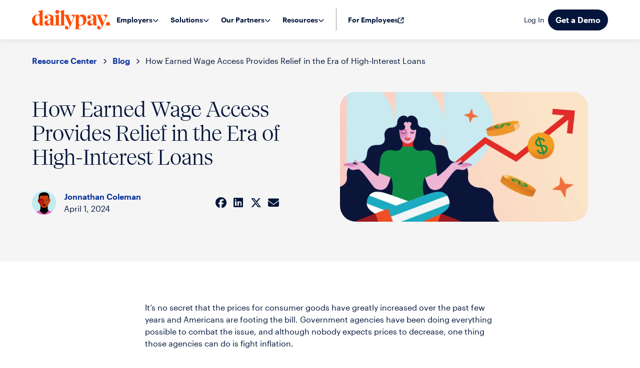

--- FILE ---
content_type: text/html; charset=UTF-8
request_url: https://assets.dailypay.com/resource-center/blog/ewa-high-interest-loans/
body_size: 42215
content:
<!doctype html>
<html lang="en-US">

<head><meta charset="UTF-8"><script>if(navigator.userAgent.match(/MSIE|Internet Explorer/i)||navigator.userAgent.match(/Trident\/7\..*?rv:11/i)){var href=document.location.href;if(!href.match(/[?&]nowprocket/)){if(href.indexOf("?")==-1){if(href.indexOf("#")==-1){document.location.href=href+"?nowprocket=1"}else{document.location.href=href.replace("#","?nowprocket=1#")}}else{if(href.indexOf("#")==-1){document.location.href=href+"&nowprocket=1"}else{document.location.href=href.replace("#","&nowprocket=1#")}}}}</script><script>(()=>{class RocketLazyLoadScripts{constructor(){this.v="2.0.4",this.userEvents=["keydown","keyup","mousedown","mouseup","mousemove","mouseover","mouseout","touchmove","touchstart","touchend","touchcancel","wheel","click","dblclick","input"],this.attributeEvents=["onblur","onclick","oncontextmenu","ondblclick","onfocus","onmousedown","onmouseenter","onmouseleave","onmousemove","onmouseout","onmouseover","onmouseup","onmousewheel","onscroll","onsubmit"]}async t(){this.i(),this.o(),/iP(ad|hone)/.test(navigator.userAgent)&&this.h(),this.u(),this.l(this),this.m(),this.k(this),this.p(this),this._(),await Promise.all([this.R(),this.L()]),this.lastBreath=Date.now(),this.S(this),this.P(),this.D(),this.O(),this.M(),await this.C(this.delayedScripts.normal),await this.C(this.delayedScripts.defer),await this.C(this.delayedScripts.async),await this.T(),await this.F(),await this.j(),await this.A(),window.dispatchEvent(new Event("rocket-allScriptsLoaded")),this.everythingLoaded=!0,this.lastTouchEnd&&await new Promise(t=>setTimeout(t,500-Date.now()+this.lastTouchEnd)),this.I(),this.H(),this.U(),this.W()}i(){this.CSPIssue=sessionStorage.getItem("rocketCSPIssue"),document.addEventListener("securitypolicyviolation",t=>{this.CSPIssue||"script-src-elem"!==t.violatedDirective||"data"!==t.blockedURI||(this.CSPIssue=!0,sessionStorage.setItem("rocketCSPIssue",!0))},{isRocket:!0})}o(){window.addEventListener("pageshow",t=>{this.persisted=t.persisted,this.realWindowLoadedFired=!0},{isRocket:!0}),window.addEventListener("pagehide",()=>{this.onFirstUserAction=null},{isRocket:!0})}h(){let t;function e(e){t=e}window.addEventListener("touchstart",e,{isRocket:!0}),window.addEventListener("touchend",function i(o){o.changedTouches[0]&&t.changedTouches[0]&&Math.abs(o.changedTouches[0].pageX-t.changedTouches[0].pageX)<10&&Math.abs(o.changedTouches[0].pageY-t.changedTouches[0].pageY)<10&&o.timeStamp-t.timeStamp<200&&(window.removeEventListener("touchstart",e,{isRocket:!0}),window.removeEventListener("touchend",i,{isRocket:!0}),"INPUT"===o.target.tagName&&"text"===o.target.type||(o.target.dispatchEvent(new TouchEvent("touchend",{target:o.target,bubbles:!0})),o.target.dispatchEvent(new MouseEvent("mouseover",{target:o.target,bubbles:!0})),o.target.dispatchEvent(new PointerEvent("click",{target:o.target,bubbles:!0,cancelable:!0,detail:1,clientX:o.changedTouches[0].clientX,clientY:o.changedTouches[0].clientY})),event.preventDefault()))},{isRocket:!0})}q(t){this.userActionTriggered||("mousemove"!==t.type||this.firstMousemoveIgnored?"keyup"===t.type||"mouseover"===t.type||"mouseout"===t.type||(this.userActionTriggered=!0,this.onFirstUserAction&&this.onFirstUserAction()):this.firstMousemoveIgnored=!0),"click"===t.type&&t.preventDefault(),t.stopPropagation(),t.stopImmediatePropagation(),"touchstart"===this.lastEvent&&"touchend"===t.type&&(this.lastTouchEnd=Date.now()),"click"===t.type&&(this.lastTouchEnd=0),this.lastEvent=t.type,t.composedPath&&t.composedPath()[0].getRootNode()instanceof ShadowRoot&&(t.rocketTarget=t.composedPath()[0]),this.savedUserEvents.push(t)}u(){this.savedUserEvents=[],this.userEventHandler=this.q.bind(this),this.userEvents.forEach(t=>window.addEventListener(t,this.userEventHandler,{passive:!1,isRocket:!0})),document.addEventListener("visibilitychange",this.userEventHandler,{isRocket:!0})}U(){this.userEvents.forEach(t=>window.removeEventListener(t,this.userEventHandler,{passive:!1,isRocket:!0})),document.removeEventListener("visibilitychange",this.userEventHandler,{isRocket:!0}),this.savedUserEvents.forEach(t=>{(t.rocketTarget||t.target).dispatchEvent(new window[t.constructor.name](t.type,t))})}m(){const t="return false",e=Array.from(this.attributeEvents,t=>"data-rocket-"+t),i="["+this.attributeEvents.join("],[")+"]",o="[data-rocket-"+this.attributeEvents.join("],[data-rocket-")+"]",s=(e,i,o)=>{o&&o!==t&&(e.setAttribute("data-rocket-"+i,o),e["rocket"+i]=new Function("event",o),e.setAttribute(i,t))};new MutationObserver(t=>{for(const n of t)"attributes"===n.type&&(n.attributeName.startsWith("data-rocket-")||this.everythingLoaded?n.attributeName.startsWith("data-rocket-")&&this.everythingLoaded&&this.N(n.target,n.attributeName.substring(12)):s(n.target,n.attributeName,n.target.getAttribute(n.attributeName))),"childList"===n.type&&n.addedNodes.forEach(t=>{if(t.nodeType===Node.ELEMENT_NODE)if(this.everythingLoaded)for(const i of[t,...t.querySelectorAll(o)])for(const t of i.getAttributeNames())e.includes(t)&&this.N(i,t.substring(12));else for(const e of[t,...t.querySelectorAll(i)])for(const t of e.getAttributeNames())this.attributeEvents.includes(t)&&s(e,t,e.getAttribute(t))})}).observe(document,{subtree:!0,childList:!0,attributeFilter:[...this.attributeEvents,...e]})}I(){this.attributeEvents.forEach(t=>{document.querySelectorAll("[data-rocket-"+t+"]").forEach(e=>{this.N(e,t)})})}N(t,e){const i=t.getAttribute("data-rocket-"+e);i&&(t.setAttribute(e,i),t.removeAttribute("data-rocket-"+e))}k(t){Object.defineProperty(HTMLElement.prototype,"onclick",{get(){return this.rocketonclick||null},set(e){this.rocketonclick=e,this.setAttribute(t.everythingLoaded?"onclick":"data-rocket-onclick","this.rocketonclick(event)")}})}S(t){function e(e,i){let o=e[i];e[i]=null,Object.defineProperty(e,i,{get:()=>o,set(s){t.everythingLoaded?o=s:e["rocket"+i]=o=s}})}e(document,"onreadystatechange"),e(window,"onload"),e(window,"onpageshow");try{Object.defineProperty(document,"readyState",{get:()=>t.rocketReadyState,set(e){t.rocketReadyState=e},configurable:!0}),document.readyState="loading"}catch(t){console.log("WPRocket DJE readyState conflict, bypassing")}}l(t){this.originalAddEventListener=EventTarget.prototype.addEventListener,this.originalRemoveEventListener=EventTarget.prototype.removeEventListener,this.savedEventListeners=[],EventTarget.prototype.addEventListener=function(e,i,o){o&&o.isRocket||!t.B(e,this)&&!t.userEvents.includes(e)||t.B(e,this)&&!t.userActionTriggered||e.startsWith("rocket-")||t.everythingLoaded?t.originalAddEventListener.call(this,e,i,o):(t.savedEventListeners.push({target:this,remove:!1,type:e,func:i,options:o}),"mouseenter"!==e&&"mouseleave"!==e||t.originalAddEventListener.call(this,e,t.savedUserEvents.push,o))},EventTarget.prototype.removeEventListener=function(e,i,o){o&&o.isRocket||!t.B(e,this)&&!t.userEvents.includes(e)||t.B(e,this)&&!t.userActionTriggered||e.startsWith("rocket-")||t.everythingLoaded?t.originalRemoveEventListener.call(this,e,i,o):t.savedEventListeners.push({target:this,remove:!0,type:e,func:i,options:o})}}J(t,e){this.savedEventListeners=this.savedEventListeners.filter(i=>{let o=i.type,s=i.target||window;return e!==o||t!==s||(this.B(o,s)&&(i.type="rocket-"+o),this.$(i),!1)})}H(){EventTarget.prototype.addEventListener=this.originalAddEventListener,EventTarget.prototype.removeEventListener=this.originalRemoveEventListener,this.savedEventListeners.forEach(t=>this.$(t))}$(t){t.remove?this.originalRemoveEventListener.call(t.target,t.type,t.func,t.options):this.originalAddEventListener.call(t.target,t.type,t.func,t.options)}p(t){let e;function i(e){return t.everythingLoaded?e:e.split(" ").map(t=>"load"===t||t.startsWith("load.")?"rocket-jquery-load":t).join(" ")}function o(o){function s(e){const s=o.fn[e];o.fn[e]=o.fn.init.prototype[e]=function(){return this[0]===window&&t.userActionTriggered&&("string"==typeof arguments[0]||arguments[0]instanceof String?arguments[0]=i(arguments[0]):"object"==typeof arguments[0]&&Object.keys(arguments[0]).forEach(t=>{const e=arguments[0][t];delete arguments[0][t],arguments[0][i(t)]=e})),s.apply(this,arguments),this}}if(o&&o.fn&&!t.allJQueries.includes(o)){const e={DOMContentLoaded:[],"rocket-DOMContentLoaded":[]};for(const t in e)document.addEventListener(t,()=>{e[t].forEach(t=>t())},{isRocket:!0});o.fn.ready=o.fn.init.prototype.ready=function(i){function s(){parseInt(o.fn.jquery)>2?setTimeout(()=>i.bind(document)(o)):i.bind(document)(o)}return"function"==typeof i&&(t.realDomReadyFired?!t.userActionTriggered||t.fauxDomReadyFired?s():e["rocket-DOMContentLoaded"].push(s):e.DOMContentLoaded.push(s)),o([])},s("on"),s("one"),s("off"),t.allJQueries.push(o)}e=o}t.allJQueries=[],o(window.jQuery),Object.defineProperty(window,"jQuery",{get:()=>e,set(t){o(t)}})}P(){const t=new Map;document.write=document.writeln=function(e){const i=document.currentScript,o=document.createRange(),s=i.parentElement;let n=t.get(i);void 0===n&&(n=i.nextSibling,t.set(i,n));const c=document.createDocumentFragment();o.setStart(c,0),c.appendChild(o.createContextualFragment(e)),s.insertBefore(c,n)}}async R(){return new Promise(t=>{this.userActionTriggered?t():this.onFirstUserAction=t})}async L(){return new Promise(t=>{document.addEventListener("DOMContentLoaded",()=>{this.realDomReadyFired=!0,t()},{isRocket:!0})})}async j(){return this.realWindowLoadedFired?Promise.resolve():new Promise(t=>{window.addEventListener("load",t,{isRocket:!0})})}M(){this.pendingScripts=[];this.scriptsMutationObserver=new MutationObserver(t=>{for(const e of t)e.addedNodes.forEach(t=>{"SCRIPT"!==t.tagName||t.noModule||t.isWPRocket||this.pendingScripts.push({script:t,promise:new Promise(e=>{const i=()=>{const i=this.pendingScripts.findIndex(e=>e.script===t);i>=0&&this.pendingScripts.splice(i,1),e()};t.addEventListener("load",i,{isRocket:!0}),t.addEventListener("error",i,{isRocket:!0}),setTimeout(i,1e3)})})})}),this.scriptsMutationObserver.observe(document,{childList:!0,subtree:!0})}async F(){await this.X(),this.pendingScripts.length?(await this.pendingScripts[0].promise,await this.F()):this.scriptsMutationObserver.disconnect()}D(){this.delayedScripts={normal:[],async:[],defer:[]},document.querySelectorAll("script[type$=rocketlazyloadscript]").forEach(t=>{t.hasAttribute("data-rocket-src")?t.hasAttribute("async")&&!1!==t.async?this.delayedScripts.async.push(t):t.hasAttribute("defer")&&!1!==t.defer||"module"===t.getAttribute("data-rocket-type")?this.delayedScripts.defer.push(t):this.delayedScripts.normal.push(t):this.delayedScripts.normal.push(t)})}async _(){await this.L();let t=[];document.querySelectorAll("script[type$=rocketlazyloadscript][data-rocket-src]").forEach(e=>{let i=e.getAttribute("data-rocket-src");if(i&&!i.startsWith("data:")){i.startsWith("//")&&(i=location.protocol+i);try{const o=new URL(i).origin;o!==location.origin&&t.push({src:o,crossOrigin:e.crossOrigin||"module"===e.getAttribute("data-rocket-type")})}catch(t){}}}),t=[...new Map(t.map(t=>[JSON.stringify(t),t])).values()],this.Y(t,"preconnect")}async G(t){if(await this.K(),!0!==t.noModule||!("noModule"in HTMLScriptElement.prototype))return new Promise(e=>{let i;function o(){(i||t).setAttribute("data-rocket-status","executed"),e()}try{if(navigator.userAgent.includes("Firefox/")||""===navigator.vendor||this.CSPIssue)i=document.createElement("script"),[...t.attributes].forEach(t=>{let e=t.nodeName;"type"!==e&&("data-rocket-type"===e&&(e="type"),"data-rocket-src"===e&&(e="src"),i.setAttribute(e,t.nodeValue))}),t.text&&(i.text=t.text),t.nonce&&(i.nonce=t.nonce),i.hasAttribute("src")?(i.addEventListener("load",o,{isRocket:!0}),i.addEventListener("error",()=>{i.setAttribute("data-rocket-status","failed-network"),e()},{isRocket:!0}),setTimeout(()=>{i.isConnected||e()},1)):(i.text=t.text,o()),i.isWPRocket=!0,t.parentNode.replaceChild(i,t);else{const i=t.getAttribute("data-rocket-type"),s=t.getAttribute("data-rocket-src");i?(t.type=i,t.removeAttribute("data-rocket-type")):t.removeAttribute("type"),t.addEventListener("load",o,{isRocket:!0}),t.addEventListener("error",i=>{this.CSPIssue&&i.target.src.startsWith("data:")?(console.log("WPRocket: CSP fallback activated"),t.removeAttribute("src"),this.G(t).then(e)):(t.setAttribute("data-rocket-status","failed-network"),e())},{isRocket:!0}),s?(t.fetchPriority="high",t.removeAttribute("data-rocket-src"),t.src=s):t.src="data:text/javascript;base64,"+window.btoa(unescape(encodeURIComponent(t.text)))}}catch(i){t.setAttribute("data-rocket-status","failed-transform"),e()}});t.setAttribute("data-rocket-status","skipped")}async C(t){const e=t.shift();return e?(e.isConnected&&await this.G(e),this.C(t)):Promise.resolve()}O(){this.Y([...this.delayedScripts.normal,...this.delayedScripts.defer,...this.delayedScripts.async],"preload")}Y(t,e){this.trash=this.trash||[];let i=!0;var o=document.createDocumentFragment();t.forEach(t=>{const s=t.getAttribute&&t.getAttribute("data-rocket-src")||t.src;if(s&&!s.startsWith("data:")){const n=document.createElement("link");n.href=s,n.rel=e,"preconnect"!==e&&(n.as="script",n.fetchPriority=i?"high":"low"),t.getAttribute&&"module"===t.getAttribute("data-rocket-type")&&(n.crossOrigin=!0),t.crossOrigin&&(n.crossOrigin=t.crossOrigin),t.integrity&&(n.integrity=t.integrity),t.nonce&&(n.nonce=t.nonce),o.appendChild(n),this.trash.push(n),i=!1}}),document.head.appendChild(o)}W(){this.trash.forEach(t=>t.remove())}async T(){try{document.readyState="interactive"}catch(t){}this.fauxDomReadyFired=!0;try{await this.K(),this.J(document,"readystatechange"),document.dispatchEvent(new Event("rocket-readystatechange")),await this.K(),document.rocketonreadystatechange&&document.rocketonreadystatechange(),await this.K(),this.J(document,"DOMContentLoaded"),document.dispatchEvent(new Event("rocket-DOMContentLoaded")),await this.K(),this.J(window,"DOMContentLoaded"),window.dispatchEvent(new Event("rocket-DOMContentLoaded"))}catch(t){console.error(t)}}async A(){try{document.readyState="complete"}catch(t){}try{await this.K(),this.J(document,"readystatechange"),document.dispatchEvent(new Event("rocket-readystatechange")),await this.K(),document.rocketonreadystatechange&&document.rocketonreadystatechange(),await this.K(),this.J(window,"load"),window.dispatchEvent(new Event("rocket-load")),await this.K(),window.rocketonload&&window.rocketonload(),await this.K(),this.allJQueries.forEach(t=>t(window).trigger("rocket-jquery-load")),await this.K(),this.J(window,"pageshow");const t=new Event("rocket-pageshow");t.persisted=this.persisted,window.dispatchEvent(t),await this.K(),window.rocketonpageshow&&window.rocketonpageshow({persisted:this.persisted})}catch(t){console.error(t)}}async K(){Date.now()-this.lastBreath>45&&(await this.X(),this.lastBreath=Date.now())}async X(){return document.hidden?new Promise(t=>setTimeout(t)):new Promise(t=>requestAnimationFrame(t))}B(t,e){return e===document&&"readystatechange"===t||(e===document&&"DOMContentLoaded"===t||(e===window&&"DOMContentLoaded"===t||(e===window&&"load"===t||e===window&&"pageshow"===t)))}static run(){(new RocketLazyLoadScripts).t()}}RocketLazyLoadScripts.run()})();</script>
  
  <script data-minify="1" nowprocket src="https://assets.dailypay.com/wp-content/cache/min/1/wp-content/themes/horizon/js/new-relic.js?ver=1768582703"></script>
  <meta name="viewport" content="width=device-width, initial-scale=1">
  <link rel="profile" href="https://gmpg.org/xfn/11">
  <meta name="theme-color" content="#ffffff">
  <meta name="msapplication-navbutton-color" content="#50B074">
  <meta name="apple-mobile-web-app-status-bar-style" content="#50B074">
  <meta name="facebook-domain-verification" content="3hexvs6p4f6ctc98fcxomy4ge0ujxz" />
  <link rel="apple-touch-icon" sizes="180x180" href="https://assets.dailypay.com/apple-touch-icon.png">
  <link rel="icon" type="image/png" sizes="32x32" href="https://assets.dailypay.com/favicon-32x32.png">
  <link rel="icon" type="image/png" sizes="16x16" href="https://assets.dailypay.com/favicon-16x16.png">
  <link rel="manifest" href="https://assets.dailypay.com/site.webmanifest">
  <link rel="mask-icon" href="https://assets.dailypay.com/safari-pinned-tab.svg" color="#fe4d01">
  <meta name="msapplication-TileColor" content="#da532c">
  <meta name="theme-color" content="#ffffff">
  <!-- 
                       ,/(/,                      
                (((((((((((((((((((               
            /(((((((((((((((((((((((((.           
          (((((((((((((((((((((((((((((((         
        ,(((((((((((((((((((((((((((((((((        
       ((((((((((((((((((((((((((((((((((((       
       (((((((((((((((((((((((((((((((((((((      
      /(((((((((((((((((((((((((((((((((((((*     
      (((((((((((((((((((((((((((((((((((((((     
      *(((((((((((((((((((((((((((((((((((((      
       (((((((((((((((((((((((((((((((((((((      
        (((((((((((((((((((((((((((((((((((       
         /(((((((((((((((((((((((((((((((.        
((((((((((((((((((((((((((((((((((((((((((((((((((
 _____        _ _                         
|  __ \      (_) |                        
| |  | | __ _ _| |_   _ _ __   __ _ _   _ 
| |  | |/ _` | | | | | | '_ \ / _` | | | |
| |__| | (_| | | | |_| | |_) | (_| | |_| |
|_____/ \__,_|_|_|\__, | .__/ \__,_|\__, |
                   __/ | |           __/ |
                  |___/|_|          |___/ 
 -->
  
  <!-- Google Tag Manager -->
  <script nowprocket>
    (function(w, d, s, l, i) {
      w[l] = w[l] || [];
      w[l].push({
        'gtm.start': new Date().getTime(),
        event: 'gtm.js'
      });
      var f = d.getElementsByTagName(s)[0],
        j = d.createElement(s),
        dl = l != 'dataLayer' ? '&l=' + l : '';
      j.async = true;
      j.src =
        'https://www.googletagmanager.com/gtm.js?id=' + i + dl;
      f.parentNode.insertBefore(j, f);
    })(window, document, 'script', 'dataLayer', 'GTM-TJQV6PB');
  </script>
  <!-- End Google Tag Manager -->
  <script nowprocket>
    window.dataLayer.push({
      'ip_address': '123.31.223.92'
    });
  </script>
  <script type="rocketlazyloadscript" data-rocket-type="text/javascript" data-cookieconsent="ignore">
	window.dataLayer = window.dataLayer || [];

	function gtag() {
		dataLayer.push(arguments);
	}

	gtag("consent", "default", {
		ad_personalization: "denied",
		ad_storage: "denied",
		ad_user_data: "denied",
		analytics_storage: "denied",
		functionality_storage: "denied",
		personalization_storage: "denied",
		security_storage: "granted",
		wait_for_update: 500,
	});
	gtag("set", "ads_data_redaction", true);
	</script>
<script type="rocketlazyloadscript" data-rocket-type="text/javascript" data-cookieconsent="ignore">
		(function (w, d, s, l, i) {
		w[l] = w[l] || [];
		w[l].push({'gtm.start': new Date().getTime(), event: 'gtm.js'});
		var f = d.getElementsByTagName(s)[0], j = d.createElement(s), dl = l !== 'dataLayer' ? '&l=' + l : '';
		j.async = true;
		j.src = 'https://www.googletagmanager.com/gtm.js?id=' + i + dl;
		f.parentNode.insertBefore(j, f);
	})(
		window,
		document,
		'script',
		'dataLayer',
		'GTM-TJQV6PB'
	);
</script>
<script type="text/javascript"
		id="Cookiebot"
		src="https://consent.cookiebot.com/uc.js"
		data-implementation="wp"
		data-cbid="8f73947f-fe55-4f08-92f4-8ad58461d350"
						data-culture="EN"
				data-blockingmode="auto"
	></script>
<meta name='robots' content='index, follow, max-image-preview:large, max-snippet:-1, max-video-preview:-1' />

	<!-- This site is optimized with the Yoast SEO Premium plugin v26.6 (Yoast SEO v26.6) - https://yoast.com/wordpress/plugins/seo/ -->
	<title>How Earned Wage Access Provides Relief in the Era of High-Interest Loans - DailyPay</title>
	<link rel="canonical" href="https://www.dailypay.com/resource-center/blog/ewa-high-interest-loans/" />
	<meta property="og:locale" content="en_US" />
	<meta property="og:type" content="article" />
	<meta property="og:title" content="How Earned Wage Access Provides Relief in the Era of High-Interest Loans" />
	<meta property="og:description" content="It’s no secret that the prices for consumer goods have greatly increased over the past few years and Americans are footing the bill. Government agencies have been doing everything possible to combat the issue, and although nobody expects prices to decrease, one thing those agencies can do is fight inflation. Among the arsenal of toolsRead More" />
	<meta property="og:url" content="https://www.dailypay.com/resource-center/blog/ewa-high-interest-loans/" />
	<meta property="og:site_name" content="DailyPay" />
	<meta property="article:publisher" content="https://www.facebook.com/dailypay" />
	<meta property="article:published_time" content="2024-04-01T16:52:07+00:00" />
	<meta property="article:modified_time" content="2024-04-01T16:55:15+00:00" />
	<meta property="og:image" content="https://assets.dailypay.com/wp-content/uploads/Relief-in-the-Era-of-High-Interest-Loans-blog-Image.png" />
	<meta property="og:image:width" content="1200" />
	<meta property="og:image:height" content="628" />
	<meta property="og:image:type" content="image/png" />
	<meta name="author" content="Jonnathan Coleman" />
	<meta name="twitter:card" content="summary_large_image" />
	<meta name="twitter:creator" content="@dailypay" />
	<meta name="twitter:site" content="@dailypay" />
	<meta name="twitter:label1" content="Written by" />
	<meta name="twitter:data1" content="Jonnathan Coleman" />
	<meta name="twitter:label2" content="Est. reading time" />
	<meta name="twitter:data2" content="5 minutes" />
	<!-- / Yoast SEO Premium plugin. -->


<link rel='dns-prefetch' href='//www.google.com' />
<link rel='dns-prefetch' href='//assets.dailypay.com' />

<link href='https://assets.dailypay.com' rel='preconnect' />
<link rel="alternate" title="oEmbed (JSON)" type="application/json+oembed" href="https://www.dailypay.com/wp-json/oembed/1.0/embed?url=https%3A%2F%2Fwww.dailypay.com%2Fresource-center%2Fblog%2Fewa-high-interest-loans%2F" />
<link rel="alternate" title="oEmbed (XML)" type="text/xml+oembed" href="https://www.dailypay.com/wp-json/oembed/1.0/embed?url=https%3A%2F%2Fwww.dailypay.com%2Fresource-center%2Fblog%2Fewa-high-interest-loans%2F&#038;format=xml" />
<style id='wp-img-auto-sizes-contain-inline-css' type='text/css'>
img:is([sizes=auto i],[sizes^="auto," i]){contain-intrinsic-size:3000px 1500px}
/*# sourceURL=wp-img-auto-sizes-contain-inline-css */
</style>
<style id='classic-theme-styles-inline-css' type='text/css'>
/*! This file is auto-generated */
.wp-block-button__link{color:#fff;background-color:#32373c;border-radius:9999px;box-shadow:none;text-decoration:none;padding:calc(.667em + 2px) calc(1.333em + 2px);font-size:1.125em}.wp-block-file__button{background:#32373c;color:#fff;text-decoration:none}
/*# sourceURL=/wp-includes/css/classic-themes.min.css */
</style>
<style id='global-styles-inline-css' type='text/css'>
:root{--wp--preset--aspect-ratio--square: 1;--wp--preset--aspect-ratio--4-3: 4/3;--wp--preset--aspect-ratio--3-4: 3/4;--wp--preset--aspect-ratio--3-2: 3/2;--wp--preset--aspect-ratio--2-3: 2/3;--wp--preset--aspect-ratio--16-9: 16/9;--wp--preset--aspect-ratio--9-16: 9/16;--wp--preset--color--black: #000000;--wp--preset--color--cyan-bluish-gray: #abb8c3;--wp--preset--color--white: #ffffff;--wp--preset--color--pale-pink: #f78da7;--wp--preset--color--vivid-red: #cf2e2e;--wp--preset--color--luminous-vivid-orange: #ff6900;--wp--preset--color--luminous-vivid-amber: #fcb900;--wp--preset--color--light-green-cyan: #7bdcb5;--wp--preset--color--vivid-green-cyan: #00d084;--wp--preset--color--pale-cyan-blue: #8ed1fc;--wp--preset--color--vivid-cyan-blue: #0693e3;--wp--preset--color--vivid-purple: #9b51e0;--wp--preset--gradient--vivid-cyan-blue-to-vivid-purple: linear-gradient(135deg,rgb(6,147,227) 0%,rgb(155,81,224) 100%);--wp--preset--gradient--light-green-cyan-to-vivid-green-cyan: linear-gradient(135deg,rgb(122,220,180) 0%,rgb(0,208,130) 100%);--wp--preset--gradient--luminous-vivid-amber-to-luminous-vivid-orange: linear-gradient(135deg,rgb(252,185,0) 0%,rgb(255,105,0) 100%);--wp--preset--gradient--luminous-vivid-orange-to-vivid-red: linear-gradient(135deg,rgb(255,105,0) 0%,rgb(207,46,46) 100%);--wp--preset--gradient--very-light-gray-to-cyan-bluish-gray: linear-gradient(135deg,rgb(238,238,238) 0%,rgb(169,184,195) 100%);--wp--preset--gradient--cool-to-warm-spectrum: linear-gradient(135deg,rgb(74,234,220) 0%,rgb(151,120,209) 20%,rgb(207,42,186) 40%,rgb(238,44,130) 60%,rgb(251,105,98) 80%,rgb(254,248,76) 100%);--wp--preset--gradient--blush-light-purple: linear-gradient(135deg,rgb(255,206,236) 0%,rgb(152,150,240) 100%);--wp--preset--gradient--blush-bordeaux: linear-gradient(135deg,rgb(254,205,165) 0%,rgb(254,45,45) 50%,rgb(107,0,62) 100%);--wp--preset--gradient--luminous-dusk: linear-gradient(135deg,rgb(255,203,112) 0%,rgb(199,81,192) 50%,rgb(65,88,208) 100%);--wp--preset--gradient--pale-ocean: linear-gradient(135deg,rgb(255,245,203) 0%,rgb(182,227,212) 50%,rgb(51,167,181) 100%);--wp--preset--gradient--electric-grass: linear-gradient(135deg,rgb(202,248,128) 0%,rgb(113,206,126) 100%);--wp--preset--gradient--midnight: linear-gradient(135deg,rgb(2,3,129) 0%,rgb(40,116,252) 100%);--wp--preset--font-size--small: 13px;--wp--preset--font-size--medium: 20px;--wp--preset--font-size--large: 36px;--wp--preset--font-size--x-large: 42px;--wp--preset--spacing--20: 0.44rem;--wp--preset--spacing--30: 0.67rem;--wp--preset--spacing--40: 1rem;--wp--preset--spacing--50: 1.5rem;--wp--preset--spacing--60: 2.25rem;--wp--preset--spacing--70: 3.38rem;--wp--preset--spacing--80: 5.06rem;--wp--preset--shadow--natural: 6px 6px 9px rgba(0, 0, 0, 0.2);--wp--preset--shadow--deep: 12px 12px 50px rgba(0, 0, 0, 0.4);--wp--preset--shadow--sharp: 6px 6px 0px rgba(0, 0, 0, 0.2);--wp--preset--shadow--outlined: 6px 6px 0px -3px rgb(255, 255, 255), 6px 6px rgb(0, 0, 0);--wp--preset--shadow--crisp: 6px 6px 0px rgb(0, 0, 0);}:where(.is-layout-flex){gap: 0.5em;}:where(.is-layout-grid){gap: 0.5em;}body .is-layout-flex{display: flex;}.is-layout-flex{flex-wrap: wrap;align-items: center;}.is-layout-flex > :is(*, div){margin: 0;}body .is-layout-grid{display: grid;}.is-layout-grid > :is(*, div){margin: 0;}:where(.wp-block-columns.is-layout-flex){gap: 2em;}:where(.wp-block-columns.is-layout-grid){gap: 2em;}:where(.wp-block-post-template.is-layout-flex){gap: 1.25em;}:where(.wp-block-post-template.is-layout-grid){gap: 1.25em;}.has-black-color{color: var(--wp--preset--color--black) !important;}.has-cyan-bluish-gray-color{color: var(--wp--preset--color--cyan-bluish-gray) !important;}.has-white-color{color: var(--wp--preset--color--white) !important;}.has-pale-pink-color{color: var(--wp--preset--color--pale-pink) !important;}.has-vivid-red-color{color: var(--wp--preset--color--vivid-red) !important;}.has-luminous-vivid-orange-color{color: var(--wp--preset--color--luminous-vivid-orange) !important;}.has-luminous-vivid-amber-color{color: var(--wp--preset--color--luminous-vivid-amber) !important;}.has-light-green-cyan-color{color: var(--wp--preset--color--light-green-cyan) !important;}.has-vivid-green-cyan-color{color: var(--wp--preset--color--vivid-green-cyan) !important;}.has-pale-cyan-blue-color{color: var(--wp--preset--color--pale-cyan-blue) !important;}.has-vivid-cyan-blue-color{color: var(--wp--preset--color--vivid-cyan-blue) !important;}.has-vivid-purple-color{color: var(--wp--preset--color--vivid-purple) !important;}.has-black-background-color{background-color: var(--wp--preset--color--black) !important;}.has-cyan-bluish-gray-background-color{background-color: var(--wp--preset--color--cyan-bluish-gray) !important;}.has-white-background-color{background-color: var(--wp--preset--color--white) !important;}.has-pale-pink-background-color{background-color: var(--wp--preset--color--pale-pink) !important;}.has-vivid-red-background-color{background-color: var(--wp--preset--color--vivid-red) !important;}.has-luminous-vivid-orange-background-color{background-color: var(--wp--preset--color--luminous-vivid-orange) !important;}.has-luminous-vivid-amber-background-color{background-color: var(--wp--preset--color--luminous-vivid-amber) !important;}.has-light-green-cyan-background-color{background-color: var(--wp--preset--color--light-green-cyan) !important;}.has-vivid-green-cyan-background-color{background-color: var(--wp--preset--color--vivid-green-cyan) !important;}.has-pale-cyan-blue-background-color{background-color: var(--wp--preset--color--pale-cyan-blue) !important;}.has-vivid-cyan-blue-background-color{background-color: var(--wp--preset--color--vivid-cyan-blue) !important;}.has-vivid-purple-background-color{background-color: var(--wp--preset--color--vivid-purple) !important;}.has-black-border-color{border-color: var(--wp--preset--color--black) !important;}.has-cyan-bluish-gray-border-color{border-color: var(--wp--preset--color--cyan-bluish-gray) !important;}.has-white-border-color{border-color: var(--wp--preset--color--white) !important;}.has-pale-pink-border-color{border-color: var(--wp--preset--color--pale-pink) !important;}.has-vivid-red-border-color{border-color: var(--wp--preset--color--vivid-red) !important;}.has-luminous-vivid-orange-border-color{border-color: var(--wp--preset--color--luminous-vivid-orange) !important;}.has-luminous-vivid-amber-border-color{border-color: var(--wp--preset--color--luminous-vivid-amber) !important;}.has-light-green-cyan-border-color{border-color: var(--wp--preset--color--light-green-cyan) !important;}.has-vivid-green-cyan-border-color{border-color: var(--wp--preset--color--vivid-green-cyan) !important;}.has-pale-cyan-blue-border-color{border-color: var(--wp--preset--color--pale-cyan-blue) !important;}.has-vivid-cyan-blue-border-color{border-color: var(--wp--preset--color--vivid-cyan-blue) !important;}.has-vivid-purple-border-color{border-color: var(--wp--preset--color--vivid-purple) !important;}.has-vivid-cyan-blue-to-vivid-purple-gradient-background{background: var(--wp--preset--gradient--vivid-cyan-blue-to-vivid-purple) !important;}.has-light-green-cyan-to-vivid-green-cyan-gradient-background{background: var(--wp--preset--gradient--light-green-cyan-to-vivid-green-cyan) !important;}.has-luminous-vivid-amber-to-luminous-vivid-orange-gradient-background{background: var(--wp--preset--gradient--luminous-vivid-amber-to-luminous-vivid-orange) !important;}.has-luminous-vivid-orange-to-vivid-red-gradient-background{background: var(--wp--preset--gradient--luminous-vivid-orange-to-vivid-red) !important;}.has-very-light-gray-to-cyan-bluish-gray-gradient-background{background: var(--wp--preset--gradient--very-light-gray-to-cyan-bluish-gray) !important;}.has-cool-to-warm-spectrum-gradient-background{background: var(--wp--preset--gradient--cool-to-warm-spectrum) !important;}.has-blush-light-purple-gradient-background{background: var(--wp--preset--gradient--blush-light-purple) !important;}.has-blush-bordeaux-gradient-background{background: var(--wp--preset--gradient--blush-bordeaux) !important;}.has-luminous-dusk-gradient-background{background: var(--wp--preset--gradient--luminous-dusk) !important;}.has-pale-ocean-gradient-background{background: var(--wp--preset--gradient--pale-ocean) !important;}.has-electric-grass-gradient-background{background: var(--wp--preset--gradient--electric-grass) !important;}.has-midnight-gradient-background{background: var(--wp--preset--gradient--midnight) !important;}.has-small-font-size{font-size: var(--wp--preset--font-size--small) !important;}.has-medium-font-size{font-size: var(--wp--preset--font-size--medium) !important;}.has-large-font-size{font-size: var(--wp--preset--font-size--large) !important;}.has-x-large-font-size{font-size: var(--wp--preset--font-size--x-large) !important;}
:where(.wp-block-post-template.is-layout-flex){gap: 1.25em;}:where(.wp-block-post-template.is-layout-grid){gap: 1.25em;}
:where(.wp-block-term-template.is-layout-flex){gap: 1.25em;}:where(.wp-block-term-template.is-layout-grid){gap: 1.25em;}
:where(.wp-block-columns.is-layout-flex){gap: 2em;}:where(.wp-block-columns.is-layout-grid){gap: 2em;}
:root :where(.wp-block-pullquote){font-size: 1.5em;line-height: 1.6;}
/*# sourceURL=global-styles-inline-css */
</style>
<link data-minify="1" rel='stylesheet' id='ef-style-css' href='https://assets.dailypay.com/wp-content/cache/min/1/wp-content/plugins/filter-for-elementor/ef-style.css?ver=1768582700' type='text/css' media='all' />
<link data-minify="1" rel='stylesheet' id='dashicons-css' href='https://assets.dailypay.com/wp-content/cache/min/1/wp-includes/css/dashicons.min.css?ver=1768582700' type='text/css' media='all' />
<link rel='stylesheet' id='bsearch-style-css' href='https://assets.dailypay.com/wp-content/plugins/better-search/includes/css/bsearch-styles.min.css?ver=4.2.2' type='text/css' media='all' />
<link rel='stylesheet' id='ivory-search-styles-css' href='https://assets.dailypay.com/wp-content/plugins/add-search-to-menu-premium/public/css/ivory-search.min.css?ver=5.5.12' type='text/css' media='all' />
<link data-minify="1" rel='stylesheet' id='theme-style-css' href='https://assets.dailypay.com/wp-content/cache/min/1/wp-content/themes/horizon/style.css?ver=1768582700' type='text/css' media='all' />
<link rel='stylesheet' id='elementor-frontend-css' href='https://assets.dailypay.com/wp-content/uploads/elementor/css/custom-frontend.min.css?ver=1767898660' type='text/css' media='all' />
<link rel='stylesheet' id='widget-breadcrumbs-css' href='https://assets.dailypay.com/wp-content/plugins/elementor-pro/assets/css/widget-breadcrumbs.min.css?ver=3.34.0' type='text/css' media='all' />
<link rel='stylesheet' id='widget-heading-css' href='https://assets.dailypay.com/wp-content/plugins/elementor/assets/css/widget-heading.min.css?ver=3.34.0' type='text/css' media='all' />
<link rel='stylesheet' id='widget-post-info-css' href='https://assets.dailypay.com/wp-content/plugins/elementor-pro/assets/css/widget-post-info.min.css?ver=3.34.0' type='text/css' media='all' />
<link rel='stylesheet' id='widget-icon-list-css' href='https://assets.dailypay.com/wp-content/uploads/elementor/css/custom-widget-icon-list.min.css?ver=1767898660' type='text/css' media='all' />
<link rel='stylesheet' id='widget-share-buttons-css' href='https://assets.dailypay.com/wp-content/plugins/elementor-pro/assets/css/widget-share-buttons.min.css?ver=3.34.0' type='text/css' media='all' />
<link rel='stylesheet' id='e-apple-webkit-css' href='https://assets.dailypay.com/wp-content/uploads/elementor/css/custom-apple-webkit.min.css?ver=1767898660' type='text/css' media='all' />
<link rel='stylesheet' id='widget-image-css' href='https://assets.dailypay.com/wp-content/plugins/elementor/assets/css/widget-image.min.css?ver=3.34.0' type='text/css' media='all' />
<link data-minify="1" rel='stylesheet' id='elementor-icons-css' href='https://assets.dailypay.com/wp-content/cache/min/1/wp-content/plugins/elementor/assets/lib/eicons/css/elementor-icons.min.css?ver=1768582700' type='text/css' media='all' />
<link rel='stylesheet' id='elementor-post-24339-css' href='https://assets.dailypay.com/wp-content/uploads/elementor/css/post-24339.css?ver=1767898659' type='text/css' media='all' />
<link rel='stylesheet' id='elementor-post-43768-css' href='https://assets.dailypay.com/wp-content/uploads/elementor/css/post-43768.css?ver=1767899421' type='text/css' media='all' />
<link rel='stylesheet' id='elementor-post-24711-css' href='https://assets.dailypay.com/wp-content/uploads/elementor/css/post-24711.css?ver=1767898727' type='text/css' media='all' />
<script type="text/javascript" src="https://www.dailypay.com/wp-includes/js/jquery/jquery.min.js?ver=3.7.1" id="jquery-core-js"></script>
<script type="text/javascript" src="https://assets.dailypay.com/wp-includes/js/jquery/jquery-migrate.min.js?ver=3.4.1" id="jquery-migrate-js"></script>
<script data-minify="1" type="text/javascript" src="https://assets.dailypay.com/wp-content/cache/min/1/wp-content/plugins/stop-user-enumeration/frontend/js/frontend.js?ver=1768582703" id="stop-user-enumeration-js" defer="defer" data-wp-strategy="defer"></script>
<script data-minify="1" type="text/javascript" src="https://assets.dailypay.com/wp-content/cache/min/1/wp-content/themes/horizon/js/dropdown.js?ver=1768582703" id="navigation-script-js"></script>
<link rel="https://api.w.org/" href="https://www.dailypay.com/wp-json/" /><link rel="alternate" title="JSON" type="application/json" href="https://www.dailypay.com/wp-json/wp/v2/posts/43768" /><link rel='shortlink' href='https://www.dailypay.com/?p=43768' />
 <style> .ppw-ppf-input-container { background-color: !important; padding: px!important; border-radius: px!important; } .ppw-ppf-input-container div.ppw-ppf-headline { font-size: px!important; font-weight: !important; color: !important; } .ppw-ppf-input-container div.ppw-ppf-desc { font-size: px!important; font-weight: !important; color: !important; } .ppw-ppf-input-container label.ppw-pwd-label { font-size: px!important; font-weight: !important; color: !important; } div.ppwp-wrong-pw-error { font-size: px!important; font-weight: !important; color: #dc3232!important; background: !important; } .ppw-ppf-input-container input[type='submit'] { color: !important; background: !important; } .ppw-ppf-input-container input[type='submit']:hover { color: !important; background: !important; } .ppw-ppf-desc-below { font-size: px!important; font-weight: !important; color: !important; } </style>  <style> .ppw-form { background-color: !important; padding: px!important; border-radius: px!important; } .ppw-headline.ppw-pcp-pf-headline { font-size: px!important; font-weight: !important; color: !important; } .ppw-description.ppw-pcp-pf-desc { font-size: px!important; font-weight: !important; color: !important; } .ppw-pcp-pf-desc-above-btn { display: block; } .ppw-pcp-pf-desc-below-form { font-size: px!important; font-weight: !important; color: !important; } .ppw-input label.ppw-pcp-password-label { font-size: px!important; font-weight: !important; color: !important; } .ppw-form input[type='submit'] { color: !important; background: !important; } .ppw-form input[type='submit']:hover { color: !important; background: !important; } div.ppw-error.ppw-pcp-pf-error-msg { font-size: px!important; font-weight: !important; color: #dc3232!important; background: !important; } </style> <!-- Schema optimized by Schema Pro --><script type="application/ld+json">{"@context":"https://schema.org","@type":"Article","mainEntityOfPage":{"@type":"WebPage","@id":"https://www.dailypay.com/resource-center/blog/ewa-high-interest-loans/"},"headline":"How Earned Wage Access Provides Relief in the Era of High-Interest Loans","image":{"@type":"ImageObject","url":"https://assets.dailypay.com/wp-content/uploads/Relief-in-the-Era-of-High-Interest-Loans-blog-Image.png","width":1200,"height":628},"datePublished":"2024-04-01T12:52:07+0000","dateModified":"2024-04-01T12:55:15+0000","author":{"@type":"person","name":"Jonnathan Coleman","url":"https://www.dailypay.com/author/jonnathan-coleman"},"publisher":{"@type":"Organization","name":"DailyPay","logo":{"@type":"ImageObject","url":"https://assets.dailypay.com/wp-content/uploads/dailypay-logo.svg"}},"description":null}</script><!-- / Schema optimized by Schema Pro --><!-- site-navigation-element Schema optimized by Schema Pro --><script type="application/ld+json">{"@context":"https:\/\/schema.org","@graph":[{"@context":"https:\/\/schema.org","@type":"SiteNavigationElement","id":"site-navigation","name":"Employers","url":"\/dailypay-solution\/"},{"@context":"https:\/\/schema.org","@type":"SiteNavigationElement","id":"site-navigation","name":"Industries","url":"\/industries\/"},{"@context":"https:\/\/schema.org","@type":"SiteNavigationElement","id":"site-navigation","name":"Channel Partners","url":"\/marketplace\/"},{"@context":"https:\/\/schema.org","@type":"SiteNavigationElement","id":"site-navigation","name":"Resources","url":"\/resource-center\/"},{"@context":"https:\/\/schema.org","@type":"SiteNavigationElement","id":"site-navigation","name":"For Employees","url":"https:\/\/get.dailypay.com\/?utm_source=wwwheader&#038;utm_medium=crossdomain"}]}</script><!-- / site-navigation-element Schema optimized by Schema Pro --><meta name="generator" content="Elementor 3.34.0; features: additional_custom_breakpoints; settings: css_print_method-external, google_font-enabled, font_display-auto">
<script nowprocket>(function(w,d,s){w._uptime_rum2={};w._uptime_rum2.errors=[];w._uptime_rum2.uuid='1O7WY-1049D03F7EC8C5A6';w._uptime_rum2.url='https://rumcollector.uptime.com';s=document.createElement('script');s.async=1;s.src='https://rum.uptime.com/static/rum/compiled/v2/rum.js';d.getElementsByTagName('head')[0].appendChild(s);w.addEventListener('error',function(e){w._uptime_rum2.errors.push({t:new Date(),err:e})});})(window,document);</script>
<!-- <script data-minify="1" nowprocket src="https://assets.dailypay.com/wp-content/cache/min/1/wp-content/themes/horizon/js/new-relic.js?ver=1768582703"></script> -->
<style>.why-top-companies-choose-dp-wrap .why-top-companies-choose-dp-wrap-cont{flex-direction: row-reverse;}@media all and (max-width: 768px) {.why-top-companies-choose-dp-wrap .why-top-companies-choose-dp-wrap-cont{flex-direction: column-reverse;}}</style>
			<style>
				.e-con.e-parent:nth-of-type(n+4):not(.e-lazyloaded):not(.e-no-lazyload),
				.e-con.e-parent:nth-of-type(n+4):not(.e-lazyloaded):not(.e-no-lazyload) * {
					background-image: none !important;
				}
				@media screen and (max-height: 1024px) {
					.e-con.e-parent:nth-of-type(n+3):not(.e-lazyloaded):not(.e-no-lazyload),
					.e-con.e-parent:nth-of-type(n+3):not(.e-lazyloaded):not(.e-no-lazyload) * {
						background-image: none !important;
					}
				}
				@media screen and (max-height: 640px) {
					.e-con.e-parent:nth-of-type(n+2):not(.e-lazyloaded):not(.e-no-lazyload),
					.e-con.e-parent:nth-of-type(n+2):not(.e-lazyloaded):not(.e-no-lazyload) * {
						background-image: none !important;
					}
				}
			</style>
						<style id="wpsp-style-frontend"></style>
			<link rel="icon" href="https://assets.dailypay.com/wp-content/uploads/dp-favicon.svg" sizes="32x32" />
<link rel="icon" href="https://assets.dailypay.com/wp-content/uploads/dp-favicon.svg" sizes="192x192" />
<link rel="apple-touch-icon" href="https://assets.dailypay.com/wp-content/uploads/dp-favicon.svg" />
<meta name="msapplication-TileImage" content="https://assets.dailypay.com/wp-content/uploads/dp-favicon.svg" />
		<style type="text/css" id="wp-custom-css">
			.post-type-archive-events #post-21867{
	
	display: none;
	
}		</style>
					<style type="text/css">
					</style>
					<style type="text/css">
					</style>
		    <link rel="preload" href="https://www.dailypay.com/wp-content/themes/horizon/fonts/Horizon-H1_web.woff2" as="font" crossorigin>
  <link rel="preload" href="https://www.dailypay.com/wp-content/themes/horizon/fonts/Graphik-Regular-Web.woff2" as="font" crossorigin>
    <script type="text/javascript" nowprocket>
    (function() {
      var didInit = false;
      function initMunchkin() {
        if (didInit === false) {
          didInit = true;
          Munchkin.init('685-PYJ-522');
        }
      }
      var s = document.createElement('script');
      s.type = 'text/javascript';
      s.async = true;
      s.src = '//munchkin.marketo.net/munchkin.js';
      s.onreadystatechange = function() {
        if (this.readyState == 'complete' || this.readyState == 'loaded') {
          initMunchkin();
        }
      };
      s.onload = initMunchkin;
      document.getElementsByTagName('head')[0].appendChild(s);
    })();
  </script>
  <script src="https://cdn.jsdelivr.net/npm/vue@2.6.10/dist/vue.min.js" integrity="sha384-8t+aLluUVnn5SPPG/NbeZCH6TWIvaXIm/gDbutRvtEeElzxxWaZN+G/ZIEdI/f+y" crossorigin="anonymous"></script>
  <script src="/wp-content/themes/horizon/amplitude-analytics.js"></script>
  <script type="text/javascript" src="https://cdn.bizible.com/scripts/bizible.js" async=""></script>
  <link data-minify="1" rel="stylesheet" type="text/css" href="https://assets.dailypay.com/wp-content/cache/min/1/npm/slick-carousel@1.8.1/slick/slick.css?ver=1768582700" />
  <link data-minify="1" rel="stylesheet" type="text/css" href="https://assets.dailypay.com/wp-content/cache/min/1/npm/slick-carousel@1.8.1/slick/slick-theme.css?ver=1768582700" />
  <link data-minify="1" rel="stylesheet" href="https://assets.dailypay.com/wp-content/cache/min/1/aos@next/dist/aos.css?ver=1768582701" />
  <script type="rocketlazyloadscript" data-rocket-src="https://kit.fontawesome.com/2e473b7fa1.js" crossorigin="anonymous" data-rocket-defer defer></script>
  <!-- ZoomInfo FormComplete -->
  <script nowprocket>
    window.ZIProjectKey = "61344ed0ac1670040342";
    var zi = document.createElement('script');
    (zi.type = 'text/javascript'),
    (zi.async = true),
    (zi.src = 'https://js.zi-scripts.com/zi-tag.js'),
    document.readyState === 'complete' ?
      document.body.appendChild(zi) :
      window.addEventListener('load', function() {
        document.body.appendChild(zi)
      });
  </script>
  <script data-minify="1" type="text/javascript" src="https://assets.dailypay.com/wp-content/cache/min/1/pages/scripts/0095/1799.js?ver=1768582704" async="async" nowprocket></script>
<meta name="generator" content="WP Rocket 3.20.3" data-wpr-features="wpr_delay_js wpr_defer_js wpr_minify_js wpr_image_dimensions wpr_cache_webp wpr_minify_css wpr_cdn wpr_preload_links wpr_desktop" /></head>
<body class="wp-singular post-template-default single single-post postid-43768 single-format-standard wp-custom-logo wp-embed-responsive wp-theme-horizon wp-schema-pro-2.10.5 horizon elementor-default elementor-template-full-width elementor-kit-24339 elementor-page elementor-page-43768 elementor-page-24711">
  <!-- Google Tag Manager (noscript) -->
  <noscript><iframe src="https://www.googletagmanager.com/ns.html?id=GTM-TJQV6PB" height="0" width="0" style="display:none;visibility:hidden"></iframe></noscript>
  <!-- End Google Tag Manager (noscript) -->
  <div data-rocket-location-hash="624457387c01535a41f0283c147f0952" id="page">
    <a class="skip-link screen-reader-text" href="#content">Skip to main content</a>
        <style>
      .announcement-banner-top a:hover .announcement-banner-top-inner p span.learnmore-btn {
        color: #ffffff;
      }
      .announcement-banner-top a .announcement-banner-top-inner p span.learnmore-btn:hover {
        color: var(--primary-color);
        text-decoration: underline;
      }
    </style>
    <div data-rocket-location-hash="525a5248e34952a35b1d4b12eb32464c" class="login-header-bar">
      <div data-rocket-location-hash="2e098d4bfca5bbebeac26d3de6900b8c" class="login-header-bar-text">
          <span>Are you an employee?</span> <a href="https://dailypay.app.link/WaMojfWFLTb" class="login-header-bar-link" id="login-header-bar-link">Log in or sign up <i class="fa-solid fa-chevron-right"></i></a>
      </div>
      <div data-rocket-location-hash="543382fcc7b00694d1d247e3543eaa11" class="login-header-bar-close">
          <span><i class="fa-sharp fa-solid fa-xmark-large"></i></span>
      </div>
    </div>
    <div data-rocket-location-hash="d95e7c18658f7ba19d682ce4ff1c64f7" class="header-top-bar">
      <div data-rocket-location-hash="d967a4d5b3e5a433d427ca1614aaea8e" class="skip-container" id="skip-container">
        <a class="skip-link screen-reader-text" id="skip-link" href="#content">Skip to main content</a>
      </div>
      <div class='announcement-banner-outer' id='announcement-banner-outer' style="display: none;" role="region" aria-live="polite"></div>
      <header data-rocket-location-hash="6ec0b4f936b175c827424ed90057b11f" class="dp-header">
        <div class="dp-header-inner">
          <div class="dp-logo-container-header">
            <button class="dp-mega-menu-mobile" tabindex="0" role="button" aria-label="Toggle Mega Menu">
              <span class="dp-mega-menu-burger-lines" aria-hidden="true"></span>
            </button>
            <a class="dailypay-logo" id="dailypay-logo-nav" tabindex="0" role="button" href="/" aria-label="DailyPay Home">
              <img width="157" height="39" src="https://assets.dailypay.com/wp-content/uploads/dailypay-logo.svg" alt="DailyPay Logo">
            </a>
          </div>
          <div class="dp-mega-menu-container">
            <div class="dp-mega-menu">
              <div class="mega-menu-inside-logo-mobile">
                <a tabindex="0" role="button" class="dailypay-logo" href="/" aria-label="DailyPay Home">
                  <img width="157" height="39" src="https://assets.dailypay.com/wp-content/uploads/dailypay-logo.svg" alt="DailyPay Logo">
                </a>
              </div>
              <ul>
                <!-- employer nav tab -->
                <li class="dp-header-button-click-tab dp-employer-nav" aria-expanded="false">
                  <a class="dp-main-header-link" role="button" href="" aria-haspopup="true" aria-expanded="false">Employers <i class="fa-solid fa-chevron-down dp-nav-dropdown-icon"></i></a>
                  <div class="dp-mega-menu-has-sub">
                    <div class="dp-mega-menu-inner-tab">
                      <!-- employer nav links -->
                      <div class="dp-mega-menu-inner-links">
                        <div class="dp-mega-menu-inner-links-container">
                          <div class="dp-mega-menu-inner-links-row dp-mega-menu-links-with-desc">
                            <div class="dp-mega-menu-inner-links-column">
                              <a class="dp-mega-menu-column-link employers-main-nav dp-inside-subnav-link" href="/earned-wage-access-platform/" tabindex="0" role="menuitem">
                                <p class="dp-mega-menu-column-title">DailyPay Overview</p>
                                <p class="dp-mega-menu-column-desc">On-Demand Pay — also known as earned wage access — gives employees access to their earned pay before payday. DailyPay is your key to improving recruitment, retention, motivation and productivity.</p>
                              </a>
                              <a class="dp-mega-menu-column-link employers-main-nav dp-inside-subnav-link" href="/benefits/" tabindex="0">
                                <p class="dp-mega-menu-column-title">Why DailyPay</p>
                                <p class="dp-mega-menu-column-desc">When your employees have greater control over their finances, your business wins too.</p>
                              </a>
                              <a class="dp-mega-menu-column-link employers-main-nav dp-inside-subnav-link" href="/clients/" tabindex="0">
                                <p class="dp-mega-menu-column-title">Clients</p>
                                <p class="dp-mega-menu-column-desc">DailyPay partners with industry leaders across HCM and payroll for a seamless experience.</p>
                              </a>
                              <a class="dp-mega-menu-column-link partners-main-nav dp-inside-subnav-link" href="/integrations/" tabindex="0">
                                <p class="dp-mega-menu-column-title">Integrations</p>
                                <p class="dp-mega-menu-column-desc">DailyPay integrates with 180+ HCM, payroll and time management systems to deliver industry-leading EWA to millions of users.</p>
                              </a>
                            </div>
                          </div>
                          <div class="dp-mega-menu-inner-links-row mega-menu-quicklinks-row">
                            <div class="dp-mega-menu-row-subtitle">Industries</div>
                            <div class="dp-mega-menu-inner-links-column">
                              <a class="dp-mega-menu-column-link employers-main-nav dp-inside-subnav-link" href="/industries/" tabindex="0">
                                <p class="dp-mega-menu-column-title">Overview</p>
                                <p class="dp-mega-menu-column-desc">While each industry has to deal with unique economic factors and different customer bases, one constant is the employee. Learn how to support them with On-Demand Pay.</p>
                              </a>
                            </div>
                            <div class="dp-mega-menu-row-sublinks-wrap">
                              <ul>
                                <li>
                                  <a class="employers-main-nav dp-inside-subnav-link" href="/industries/healthcare/" tabindex="0">Hospitals & Healthcare</a>
                                </li>
                                <li>
                                 <a class="employers-main-nav dp-inside-subnav-link" href="/industries/grocers-supermarkets/" tabindex="0">Grocers & Supermarkets</a>
                                </li>
                                <li>
                                 <a class="employers-main-nav dp-inside-subnav-link" href="/industries/retail/" tabindex="0">Retail</a>
                                </li>
                                <li>
                                 <a class="employers-main-nav dp-inside-subnav-link" href="/industries/call-contact-centers/" tabindex="0">Call & Contact Centers</a>
                                </li>
                                <li>
                                 <a class="employers-main-nav dp-inside-subnav-link" href="/industries/qsr-restaurants/" tabindex="0">Restaurants & QSR</a>
                                </li>
                                <li>
                                 <a class="employers-main-nav dp-inside-subnav-link" href="/industries/manufacturing/" tabindex="0">Manufacturing</a>
                                </li>
                                <li>
                                 <a class="employers-main-nav dp-inside-subnav-link" href="/industries/travel-hospitality/" tabindex="0">Travel & Hospitality</a>
                                </li>
                                <li>
                                 <a class="employers-main-nav dp-inside-subnav-link" href="/industries/public-sector/" tabindex="0">Public Sector</a>
                                </li>
                                <li>
                                 <a class="employers-main-nav dp-inside-subnav-link" href="/industries/franchise/" tabindex="0">Franchise</a>
                                </li>
                              </ul>
                            </div>
                          </div>
                        </div>
                        <div class="dp-mega-menu-inner-links-lets-talk-wrap">
                          <span class="lets-talk-wrap-text">See the DailyPay difference</span>
                          <span class="lets-talk-wrap-btn">
                            <a class="employers-main-nav dp-inside-subnav-link" href="/demo/" tabindex="0">Let's Talk</a>
                          </span>
                        </div>
                      </div>
                      <!-- employer nav resources -->
                      <div class="dp-mega-menu-inner-resources">
                        <div class="dp-mega-menu-inner-resources-container">
                          <div class="dp-mega-menu-resources-subhead">
                            Featured resources
                          </div>
                          <div class="dp-mega-menu-resources-content-wrap">
                            <div class="dp-mega-menu-resources-content-wrap-inner">
                              <a href="/on-demand-pay/" class="dp-mega-menu-resources-content-link employers-main-nav dp-inside-subnav-link" tabindex="0">
                                <div class="dp-mega-menu-resources-content-img">
                                  <img width="200" height="200" alt="all-you-need-to-know-about-odp" src="https://assets.dailypay.com/wp-content/uploads/employers-resources-1.png.webp">
                                </div>
                                <div class="dp-mega-menu-resources-content-text">
                                  <div class="dp-mega-menu-resources-content-text-eyebrow">
                                    Education Series
                                  </div>
                                  <div class="dp-mega-menu-resources-content-text-title">
                                    All You Need to Know About On-Demand Pay
                                  </div>
                                </div>
                              </a>
                            </div>
                            <div class="dp-mega-menu-resources-content-wrap-inner">
                              <a href="/resource-center/case-studies/duracell-benefit-employees-asked-for/" class="dp-mega-menu-resources-content-link employers-main-nav dp-inside-subnav-link" tabindex="0">
                                <div class="dp-mega-menu-resources-content-img">
                                  <img width="200" height="200" alt="the-benefit-duracells-employees-asked-for-by-name" src="https://assets.dailypay.com/wp-content/uploads/employers-resources-2.png.webp">
                                </div>
                                <div class="dp-mega-menu-resources-content-text">
                                  <div class="dp-mega-menu-resources-content-text-eyebrow">
                                    Case Study
                                  </div>
                                  <div class="dp-mega-menu-resources-content-text-title">
                                    DailyPay: The Benefit Duracell’s Employees Asked for by Name
                                  </div>
                                </div>
                              </a>
                            </div>
                            <div class="dp-mega-menu-resources-content-wrap-inner">
                              <a href="/resource-center/case-studies/adecco-standing-out-in-the-staffing-industry-with-dailypay/" class="dp-mega-menu-resources-content-link employers-main-nav dp-inside-subnav-link" tabindex="0">
                                <div class="dp-mega-menu-resources-content-img">
                                  <img width="200" height="200" alt="offering-dailypay-helped-adecco-improved-retention-in-the-staffing-industry" src="https://assets.dailypay.com/wp-content/uploads/employers-resources-3.png.webp">
                                </div>
                                <div class="dp-mega-menu-resources-content-text">
                                  <div class="dp-mega-menu-resources-content-text-eyebrow">
                                    Case Study
                                  </div>
                                  <div class="dp-mega-menu-resources-content-text-title">
                                    Offering DailyPay Helped Adecco Improve Retention in the Staffing Industry
                                  </div>
                                </div>
                              </a>
                            </div>
                          </div>
                        </div>
                      </div>
                    </div>
                  </div>
                </li>
                <!-- solution nav tab -->
                <li class="dp-header-button-click-tab dp-solution-nav" aria-expanded="false">
                  <a class="dp-main-header-link" role="button" href="" aria-haspopup="true" aria-expanded="false">Solutions <i class="fa-solid fa-chevron-down dp-nav-dropdown-icon"></i></a>
                  <div class="dp-mega-menu-has-sub">
                    <div class="dp-mega-menu-inner-tab">
                      <!-- solutions nav links -->
                      <div class="dp-mega-menu-inner-links">
                        <div class="dp-mega-menu-inner-links-container">
                          <div class="dp-mega-menu-inner-links-row dp-mega-menu-links-with-desc dp-mega-menu-solutions-first-row">
                            <div class="dp-mega-menu-row-subtitle">Platform & Features</div>
                            <div class="dp-mega-menu-inner-links-column">
                            <div class="dp-mega-menu-inner-platforms-xsmb-box">
                              <a class="dp-mega-menu-column-link solutions-main-nav dp-inside-subnav-link" href="/earned-wage-access-platform/" tabindex="0">
                                <p class="dp-mega-menu-column-title"><img width="32" height="32" alt="industry-leading-odp-icon" src="https://assets.dailypay.com/wp-content/uploads/dp-mega-menu-ewa-icon.svg"> DailyPay Platform</p>
                                <p class="dp-mega-menu-column-desc">Industry-leading On-Demand Pay.</p>
                              </a>
                              <a class="dp-mega-menu-column-link solutions-main-nav dp-inside-subnav-link" href="/on-demand-pay-small-business/" tabindex="0">
                                <p class="dp-mega-menu-column-title"><img width="32" height="32" alt="industry-leading-odp-icon" src="https://assets.dailypay.com/wp-content/uploads/dp-small-business.svg"> Small Business <span class="dp-mega-menu-badge">New</span></p>
                                <p class="dp-mega-menu-column-desc">On-Demand Pay for businesses under 500 employees.</p>
                              </a>
                              </div>
                              <a class="dp-mega-menu-column-link solutions-main-nav dp-inside-subnav-link" href="/dailypay-card/" tabindex="0">
                                <p class="dp-mega-menu-column-title"><img width="32" height="32" alt="reloadable-visa-prepaid-card-icon" src="https://assets.dailypay.com/wp-content/uploads/dp-mega-menu-friday-icon.svg"> <span>DailyPay Visa<sup style="font-size: 18px;position: relative;top: 6px;">®</sup> Prepaid Card</span></p>
                                <p class="dp-mega-menu-column-desc">Reach even more employees with On-Demand Pay.</p>
                              </a>
                              <a class="dp-mega-menu-column-link solutions-main-nav dp-inside-subnav-link" href="/cycle/" tabindex="0">
                                <p class="dp-mega-menu-column-title"><img width="32" height="32" class="easily-disburse-off-cycle-pay-icon" src="https://assets.dailypay.com/wp-content/uploads/dp-mega-menu-cycle-icon.svg"> Cycle</p>
                                <p class="dp-mega-menu-column-desc">Easily disburse off-cycle pay.</p>
                              </a> 
                              <a class="dp-mega-menu-column-link solutions-main-nav dp-inside-subnav-link" href="/real-time-digital-tips-access-platform/" tabindex="0">
                                <p class="dp-mega-menu-column-title"><img width="32" height="32" alt="Real-time-digital-tips-access-icon" src="https://assets.dailypay.com/wp-content/uploads/dp-mega-menu-tips-icon.svg"> Tips </p>
                                <p class="dp-mega-menu-column-desc">Real-time digital tips access.</p>
                              </a>
                              <a class="dp-mega-menu-column-link solutions-main-nav dp-inside-subnav-link" href="/perks/" tabindex="0">
                                <p class="dp-mega-menu-column-title"><img width="32" height="32" alt="Curated discounts and deals on life’s biggest expenses." src="https://assets.dailypay.com/wp-content/uploads/dp-care-perks.svg"> Perks <span class="dp-mega-menu-badge">New</span></p>
                                <p class="dp-mega-menu-column-desc">Employ financial benefits with curated discounts and deals on life’s biggest expenses</p>
                              </a>
                            </div>
                          </div>
                          <div class="dp-mega-menu-inner-links-row mega-menu-quicklinks-row mega-menu-quicklinks-solutions">
                            <div class="dp-mega-menu-row-subtitle">By initiative</div>
                            <div class="dp-mega-menu-inner-links-column">
                              <a class="dp-mega-menu-column-link solutions-main-nav dp-inside-subnav-link" href="/earned-wage-access/" tabindex="0">
                                <p class="dp-mega-menu-column-title">Implement On-Demand Pay</p>
                                <p class="dp-mega-menu-column-desc">On-Demand Pay improves employee retention and recruitment.</p>
                              </a>
                            </div>
                            <div class="dp-mega-menu-inner-links-column">
                              <a class="dp-mega-menu-column-link solutions-main-nav dp-inside-subnav-link" href="/resource-center/employee-turnover/" tabindex="0">
                                <p class="dp-mega-menu-column-title">Reduce Employee Turnover</p>
                                <p class="dp-mega-menu-column-desc">How much does turnover cost your company?</p>
                              </a>
                            </div>
                            <div class="dp-mega-menu-inner-links-column">
                              <a class="dp-mega-menu-column-link solutions-main-nav dp-inside-subnav-link" href="/resource-center/employee-financial-wellness/" tabindex="0">
                                <p class="dp-mega-menu-column-title">Improve Employee Financial Wellness</p>
                                <p class="dp-mega-menu-column-desc">How does employee financial wellness impact your bottom line?</p>
                              </a>
                            </div>
                            <div class="dp-mega-menu-inner-links-column">
                              <a class="dp-mega-menu-column-link solutions-main-nav dp-inside-subnav-link" href="/resource-center/employee-retention/" tabindex="0">
                                <p class="dp-mega-menu-column-title">Improve Employee Retention</p>
                                <p class="dp-mega-menu-column-desc">Experience cost savings and higher workplace morale.</p>
                              </a>
                            </div>
                            <div class="dp-mega-menu-inner-links-column">
                              <a class="dp-mega-menu-column-link solutions-main-nav dp-inside-subnav-link" href="/employee-engagement-strategies/" tabindex="0">
                                <p class="dp-mega-menu-column-title">Increase Employee Engagement</p>
                                <p class="dp-mega-menu-column-desc">Boost productivity and revenue.</p>
                              </a>
                            </div>
                            
                          </div>
                        </div>
                        <div class="dp-mega-menu-inner-links-lets-talk-wrap lets-talk-column">
                          <span class="lets-talk-wrap-link">
                            <a class="solutions-main-nav dp-inside-subnav-link" href="/integrations/" tabindex="0">Explore all Integrations <i class="fa-solid fa-chevron-right"></i></a>
                          </span>
                          <span class="lets-talk-wrap-text">Our On-Demand Pay solution integrates with payroll and time management systems.</span>
                        </div>
                      </div>
                      <!-- solutions nav resources -->
                      <div class="dp-mega-menu-inner-resources">
                        <div class="dp-mega-menu-inner-resources-container">
                          <div class="dp-mega-menu-resources-subhead">
                            Featured resources
                          </div>
                          <div class="dp-mega-menu-resources-content-wrap">
                            <div class="dp-mega-menu-resources-content-wrap-inner">
                              <a href="/employee-turnover-calculator/" class="dp-mega-menu-resources-content-link solutions-main-nav dp-inside-subnav-link" tabindex="0">
                                <div class="dp-mega-menu-resources-content-img">
                                  <img width="200" height="200" alt="turnover-calculator-img" src="https://assets.dailypay.com/wp-content/uploads/solutions-resources-1.png.webp">
                                </div>
                                <div class="dp-mega-menu-resources-content-text">
                                  <div class="dp-mega-menu-resources-content-text-eyebrow">
                                    Turnover Calculator
                                  </div>
                                  <div class="dp-mega-menu-resources-content-text-title">
                                    How much is turnover costing your company?
                                  </div>
                                </div>
                              </a>
                            </div>
                            <div class="dp-mega-menu-resources-content-wrap-inner">
                              <a href="/surveys/top-financial-wellness-benefit/" class="dp-mega-menu-resources-content-link solutions-main-nav dp-inside-subnav-link" tabindex="0">
                                <div class="dp-mega-menu-resources-content-img">
                                  <img width="150" height="150" alt="Guide-Employee-Financial-Wellness-is-Good-Business-img" src="https://assets.dailypay.com/wp-content/uploads/dp-top-list-financial-wellness-benefit-nav.png">
                                </div>
                                <div class="dp-mega-menu-resources-content-text">
                                  <div class="dp-mega-menu-resources-content-text-eyebrow">
                                    whitepaper
                                  </div>
                                  <div class="dp-mega-menu-resources-content-text-title">
                                    DailyPay Tops List as #1 Adopted Financial Wellness Benefit 
                                  </div>
                                </div>
                              </a>
                            </div>
                            <div class="dp-mega-menu-resources-content-wrap-inner">
                              <a href="/earned-wage-access/" class="dp-mega-menu-resources-content-link solutions-main-nav dp-inside-subnav-link" tabindex="0">
                                <div class="dp-mega-menu-resources-content-img">
                                  <img width="200" height="200" alt="Thought-Leadership-How-Can-an-Earned-Wage-Access-Platform-Help-Your-Business?" src="https://assets.dailypay.com/wp-content/uploads/solutions-resources-3.png.webp">
                                </div>
                                <div class="dp-mega-menu-resources-content-text">
                                  <div class="dp-mega-menu-resources-content-text-eyebrow">
                                    Thought Leadership
                                  </div>
                                  <div class="dp-mega-menu-resources-content-text-title">
                                    How Can an On-Demand Pay Platform Help Your Business?
                                  </div>
                                </div>
                              </a>
                            </div>
                          </div>
                        </div>
                      </div>
                    </div>
                  </div>
                </li>
                <!-- our partners nav tab -->
                <li class="dp-header-button-click-tab dp-our-partners-nav" aria-expanded="false">
                  <a class="dp-main-header-link" role="button" href="" aria-haspopup="true" aria-expanded="false">Our Partners <i class="fa-solid fa-chevron-down dp-nav-dropdown-icon"></i></a>
                  <div class="dp-mega-menu-has-sub">
                    <div class="dp-mega-menu-inner-tab">
                      <!-- our partners nav links -->
                      <div class="dp-mega-menu-inner-links">
                        <div class="dp-mega-menu-inner-links-container">
                          <div class="dp-mega-menu-inner-links-row dp-mega-menu-links-with-desc our-partners-first-row-links">
                            <div class="dp-mega-menu-inner-links-column">
                              <a class="dp-mega-menu-column-link partners-main-nav dp-inside-subnav-link" href="/marketplace/" tabindex="0">
                                <p class="dp-mega-menu-column-title">Partners Overview</p>
                                <p class="dp-mega-menu-column-desc">Work with DailyPay to implement the most trusted solutions in On-Demand Pay that work best for your clients and their employees.</p>
                              </a>
                            </div>
                            <div class="dp-mega-menu-inner-links-column">
                              <a class="dp-mega-menu-column-link partners-main-nav dp-inside-subnav-link" href="/marketplace/#ct-tabs" tabindex="0">
                                <p class="dp-mega-menu-column-title">Human Capital Management</p>
                              </a>
                            </div>
                            <div class="dp-mega-menu-inner-links-column">
                              <a class="dp-mega-menu-column-link partners-main-nav dp-inside-subnav-link" href="/marketplace/#ct-tabs" tabindex="0">
                                <p class="dp-mega-menu-column-title">Workforce Management</p>
                              </a>
                              </a>
                            </div>
                            <div class="dp-mega-menu-inner-links-column">
                              <a class="dp-mega-menu-column-link partners-main-nav dp-inside-subnav-link" href="/marketplace/#ct-tabs" tabindex="0">
                                <p class="dp-mega-menu-column-title">Banks & Financial Institutions</p>
                              </a>
                            </div>
                          </div>
                          <div class="dp-mega-menu-inner-links-row mega-menu-quicklinks-row mega-menu-our-partners-second-row">
                            <div class="dp-mega-menu-inner-links-column">
                            <a class="dp-mega-menu-column-link solutions-main-nav dp-inside-subnav-link" href="/marketplace/ewa-payroll-builtin/" tabindex="0">
                                <p class="dp-mega-menu-column-title">DailyPay Built In<sup>TM</sup>  <span class="dp-mega-menu-badge" style="    padding: 3px 6px;">New</span></p>
                                <p class="dp-mega-menu-column-desc">The easiest way for HCM partners to integrate EWA into their platform.</p>
                              </a>
                            </div>
                          </div>
                        </div>
                        <!-- <div class="dp-mega-menu-inner-links-lets-talk-wrap lets-talk-column">
                                        <span class="lets-talk-wrap-link">
                                          <a class="partners-main-nav" href="/developer/">Developers Portal <i class="fa-solid fa-chevron-right"></i></a>
                                        </span>
                                        <span class="lets-talk-wrap-text">Start building your own best-in-class On-Demand Pay solution.</span>
                                      </div> -->
                      </div>
                      <!-- our partners nav links -->
                      <div class="dp-mega-menu-inner-resources">
                        <div class="dp-mega-menu-inner-resources-container">
                          <div class="dp-mega-menu-resources-subhead">
                            Featured Partner
                          </div>
                          <div class="dp-mega-menu-resources-content-wrap">
                            <div class="dp-mega-menu-resources-content-wrap-inner">
                              <a href="/workday/" class="dp-mega-menu-resources-content-link dp-mega-menu-resources-blog-wrap partners-main-nav dp-inside-subnav-link" tabindex="0">
                                <div class="dp-mega-menu-resources-content-img">
                                  <img width="822" height="424" alt="blog-PNC-Launches-On-Demand-Pay-Solution-Powered-by-DailyPay-Marketplace" src="https://assets.dailypay.com/wp-content/uploads/dp-workday-featured-nav.png">
                                </div>
                                <div class="dp-mega-menu-resources-content-text">
                                  <!-- <div class="dp-mega-menu-resources-content-text-eyebrow">
                                    Blog
                                  </div> -->
                                  <div class="dp-mega-menu-resources-content-text-title">
                                    DailyPay: The Preferred On-Demand Pay Solution for Workday Customers
                                  </div>
                                </div>
                              </a>
                            </div>
                          </div>
                        </div>
                      </div>
                    </div>
                  </div>
                </li>
                <!-- resources nav tab -->
                <li class="dp-header-button-click-tab dp-resources-nav" aria-expanded="false">
                  <a class="dp-main-header-link" role="button" href="" aria-haspopup="true" aria-expanded="false">Resources <i class="fa-solid fa-chevron-down dp-nav-dropdown-icon"></i></a>
                  <div class="dp-mega-menu-has-sub">
                    <div class="dp-mega-menu-inner-tab">
                      <!-- resources nav links -->
                      <div class="dp-mega-menu-inner-links">
                        <div class="dp-mega-menu-inner-links-container">
                          <div class="dp-mega-menu-inner-links-row dp-mega-menu-links-with-desc resources-left-rail-nav">
                            <div class="dp-mega-menu-row-subtitle">Learn</div>
                            <div class="resources-left-rail-nav-wrap">
                              <div class="dp-mega-menu-inner-links-column">
                                <a class="dp-mega-menu-column-link resources-main-nav dp-inside-subnav-link" href="/resource-center/blog/" tabindex="0">
                                  <p class="dp-mega-menu-column-title">Blog</p>
                                </a>
                                <a class="dp-mega-menu-column-link resources-main-nav dp-inside-subnav-link" href="/resource-center/case-studies/" tabindex="0">
                                  <p class="dp-mega-menu-column-title">Case Studies</p>
                                </a>
                                <a class="dp-mega-menu-column-link resources-main-nav dp-inside-subnav-link" href="/resource-center/ebooks/" tabindex="0">
                                  <p class="dp-mega-menu-column-title">Guides</p>
                                </a>
                                <a class="dp-mega-menu-column-link resources-main-nav dp-inside-subnav-link" href="/resource-center/podcasts/" tabindex="0">
                                  <p class="dp-mega-menu-column-title">Podcasts</p>
                                </a>
                              </div>
                              <div class="resources-left-rail-nav-2">
                                <div class="dp-mega-menu-inner-links-column">
                                  <a class="dp-mega-menu-column-link solutions-main-nav dp-inside-subnav-link" href="/on-demand-pay/" tabindex="0">
                                    <p class="dp-mega-menu-column-title" style="display: flex;justify-content: flex-start;align-items: center;gap: 8px;"><img width="32" height="32" alt="reloadable-visa-prepaid-card-icon" src="https://assets.dailypay.com/wp-content/uploads/dp-odp-icon.svg"> <span> On-Demand Pay Education Series</span></p>
                                    <p class="dp-mega-menu-column-desc">Learn how to get started with On-Demand Pay.</p>
                                  </a>
                                  <a class="dp-mega-menu-column-link solutions-main-nav dp-inside-subnav-link" href="/resource-center/the-source/" tabindex="0">
                                    <p class="dp-mega-menu-column-title" style="display: flex;justify-content: flex-start;align-items: center;gap: 8px;"><img width="32" height="32" alt="reloadable-visa-prepaid-card-icon" src="https://assets.dailypay.com/wp-content/uploads/dp-source-icon.svg"> <span> The Source Webinar</span></p>
                                    <p class="dp-mega-menu-column-desc">Insights from industry experts demonstrating how employees use On-Demand Pay.</p>
                                  </a>
                                  <a class="dp-mega-menu-column-link solutions-main-nav dp-inside-subnav-link" href="/certification-program/" tabindex="0">
                                    <p class="dp-mega-menu-column-title" style="display: flex;justify-content: flex-start;align-items: center;gap: 8px;"><img width="32" height="32" alt="reloadable-visa-prepaid-card-icon" src="https://assets.dailypay.com/wp-content/uploads/dp-certification-icon.svg"> <span> DailyPay Certification Program</span></p>
                                    <p class="dp-mega-menu-column-desc">Free courses to earn EWA certification & SHRM credit.</p>
                                  </a>
                                </div>
                              </div>
                            </div>
                          </div>
                          <div class="dp-mega-menu-inner-links-row resources-quicklinks">
                            <div class="dp-mega-menu-row-subtitle">Company</div>
                            <div class="dp-mega-menu-row-sublinks-wrap">
                              <ul>
                                <li>
                                  <a class="resources-main-nav dp-inside-subnav-link" href="/about-us/" tabindex="0">About Us</a>
                                </li>
                                <li>
                                  <a class="resources-main-nav dp-inside-subnav-link" href="/impact/" tabindex="0">Impact</a>
                                </li>
                                <li>
                                  <a class="resources-main-nav dp-inside-subnav-link" href="/awards/" tabindex="0">Awards & Recognition</a>
                                </li>
                                <li>
                                  <a class="resources-main-nav dp-inside-subnav-link" href="/press-center/" tabindex="0">Press Center</a>
                                </li>
                              </ul>
                            </div>
                          </div>
                        </div>
                        <div class="dp-mega-menu-inner-links-lets-talk-wrap lets-talk-column-multiple">
                          <div class="lets-talk-column-multiple-inner">
                            <span class="lets-talk-wrap-link">
                              <a class="resources-main-nav dp-inside-subnav-link" href="/resource-center/" tabindex="0">Resource Center <i class="fa-solid fa-chevron-right"></i></a>
                            </span>
                            <span class="lets-talk-wrap-text">Our library of On-Demand Pay thought leadership.</span>
                          </div>
                        </div>
                      </div>
                      <!-- resources nav resources -->
                      <div class="dp-mega-menu-inner-resources">
                        <div class="dp-mega-menu-inner-resources-container">
                          <div class="dp-mega-menu-resources-subhead">
                            Featured resources
                          </div>
                          <div class="dp-mega-menu-resources-content-wrap">
                            <div class="dp-mega-menu-resources-content-wrap-inner">
                              <a href="/employee-turnover-calculator/" class="dp-mega-menu-resources-content-link resources-main-nav dp-inside-subnav-link" tabindex="0">
                                <div class="dp-mega-menu-resources-content-img">
                                  <img width="200" height="200" alt="turnover-calculator" src="https://assets.dailypay.com/wp-content/uploads/resources-resources-1.png.webp">
                                </div>
                                <div class="dp-mega-menu-resources-content-text">
                                  <div class="dp-mega-menu-resources-content-text-eyebrow">
                                    Turnover Calculator
                                  </div>
                                  <div class="dp-mega-menu-resources-content-text-title">
                                    How much is turnover costing your company?
                                  </div>
                                </div>
                              </a>
                            </div>
                            <div class="dp-mega-menu-resources-content-wrap-inner">
                              <a href="/resource-center/blog/the-three-levels-of-employee-engagement-and-how-they-impact-your-bottom-line/" class="dp-mega-menu-resources-content-link resources-main-nav dp-inside-subnav-link" tabindex="0">
                                <div class="dp-mega-menu-resources-content-img">
                                  <img width="200" height="200" alt="blog-How-Employee-Engagement-Impacts-Your-Bottom-Line" src="https://assets.dailypay.com/wp-content/uploads/resources-resources-2.png.webp">
                                </div>
                                <div class="dp-mega-menu-resources-content-text">
                                  <div class="dp-mega-menu-resources-content-text-eyebrow">
                                    Blog
                                  </div>
                                  <div class="dp-mega-menu-resources-content-text-title">
                                    How Employee Engagement Impacts Your Bottom Line
                                  </div>
                                </div>
                              </a>
                            </div>
                            <div class="dp-mega-menu-resources-content-wrap-inner">
                              <a href="/resource-center/blog/the-three-levels-of-employee-engagement-and-how-they-impact-your-bottom-line/" class="dp-mega-menu-resources-content-link resources-main-nav dp-inside-subnav-link" tabindex="0">
                                <div class="dp-mega-menu-resources-content-img">
                                  <img width="200" height="200" alt="Blog-What-is-a-Paycheck-Advance-and-Why-You-Should-Avoid-Them" src="https://assets.dailypay.com/wp-content/uploads/resources-resources-3.png.webp">
                                </div>
                                <div class="dp-mega-menu-resources-content-text">
                                  <div class="dp-mega-menu-resources-content-text-eyebrow">
                                    Blog
                                  </div>
                                  <div class="dp-mega-menu-resources-content-text-title">
                                    What is a Paycheck Advance and Why You Should Avoid Them
                                  </div>
                                </div>
                              </a>
                            </div>
                          </div>
                        </div>
                      </div>
                    </div>
                  </div>
                </li>
                <!-- employees nav tab -->
                <li class="dp-employees-nav">
                  <a tabindex="0" role="link" class="dp-main-header-link employees-main-nav" href="https://get.dailypay.com/?utm_source=wwwheader&amp;utm_medium=crossdomain" target="_blank">For Employees <i class="fa-solid fa-arrow-up-right-from-square"></i></a>
                </li>
                <div class="for-employees-mobile-wrap">
                  <h3>For Employees</h3>
                  <div class="for-employees-mobile-wrap-btn">
                    <p>Ready to see your available balance?</p>
                    <div class="for-employees-mobile-wrap-btn-inner">
                      <a href="https://dailypay.app.link/wpRH63ZlyTb" tabindex="0" role="link" class="for-employees-login-btn">Log In</a>
                      <a href="https://dailypay.app.link/vYyj0iSlyTb" tabindex="0" role="link" class="for-employees-signup-btn">Sign Up</a>
                    </div>
                  </div>
                </div>
                <script type="rocketlazyloadscript">
                  document.addEventListener('DOMContentLoaded', () => {
                    const forEmployeesButton = document.querySelector('.dp-employees-nav a');
                    forEmployeesButton.addEventListener('click', () => {
                      trackAmplitudeEvent('ForEmployeesButtonClicked');
                    });
                    const forEmployeesLoginButton = document.querySelector('.for-employees-login-btn');
                    forEmployeesLoginButton.addEventListener('click', () => {
                      trackAmplitudeEvent('ForEmployeesLoginButtonClicked');
                    });
                    const forEmployeesSignupButton = document.querySelector('.for-employees-signup-btn');
                    forEmployeesSignupButton.addEventListener('click', () => {
                      trackAmplitudeEvent('ForEmployeesSignupButtonClicked');
                    });
                    const loginHeaderBarLink = document.getElementById('login-header-bar-link');
                    loginHeaderBarLink.addEventListener('click', () => {
                      trackAmplitudeEvent('EmployeeLoginHeaderLinkClicked');
                    });
                  });
                </script>
              </ul>
              <button tabindex="0" role="button" class="dp-mega-menu-mobile-close" aria-label="Close Menu">
                <span class="dp-mega-menu-burger-close-lines"></span>
              </button>
              <div class="for-employees-mobile-space"></div>
              <div class="dp-mega-menu-get-a-demo-btn" tabindex="0">
                <a tabindex="0" role="button" class="dp-mega-menu-get-a-demo-btn-mobile" href="/demo/">Get a Demo</a>
              </div>
            </div>
            <div class="dp-mega-menu-open-overlay" tabindex="0" aria-label="Close Mega Menu"></div>
          </div>
          <div class="search-login-container">
            <!-- <button tabindex="0" role="button" class="search-popup-trigger search-icon-link" aria-label="Open Search">
              <svg width="20" height="20" viewBox="0 0 20 20" fill="none" xmlns="http://www.w3.org/2000/svg">
                <title>Search Icon</title>
                <desc>A magnifying glass representing search</desc>
                <path d="M19 19L13.0001 13M15 8C15 11.866 11.866 15 8 15C4.13401 15 1 11.866 1 8C1 4.13401 4.13401 1 8 1C11.866 1 15 4.13401 15 8Z" stroke="#04143A" stroke-width="2.00139" stroke-linecap="round" stroke-linejoin="round"></path>
              </svg>
            </button> -->
            <!-- <div class="search-popup-wrap" role="dialog" aria-labelledby="searchPopupLabel" aria-describedby="searchPopupDescription">
              <div class="search-popup-wrap-container">
                <div class="search-popup-header">
                  <div class="search-popup-header-inner">
                    <div class="search-popup-header-logo">
                      <a href="/" tabindex="0"><img width="157" height="39" src="https://assets.dailypay.com/wp-content/uploads/dailypay-logo.svg" alt="DailyPay Logo"></a>
                    </div>
                    <div class="search-popup-header-form" role="search">
                      <form data-min-no-for-search=1 data-result-box-max-height=400 data-form-id=38441 class="is-search-form is-form-style is-form-style-3 is-form-id-38441 is-ajax-search" action="https://www.dailypay.com/" method="get" role="search" ><label for="is-search-input-38441"><span class="is-screen-reader-text">Search for:</span><input  type="search" id="is-search-input-38441" name="s" value="" class="is-search-input" placeholder="Search for industries, articles, products, solution and more" autocomplete=off /><span class="is-loader-image" style="display: none;background-image:url(https://assets.dailypay.com/wp-content/plugins/add-search-to-menu-premium/public/images/spinner.gif);" ></span></label><button type="submit" class="is-search-submit"><span class="is-screen-reader-text">Search Button</span><span class="is-search-icon"><svg focusable="false" aria-label="Search" xmlns="http://www.w3.org/2000/svg" viewBox="0 0 24 24" width="24px"><path d="M15.5 14h-.79l-.28-.27C15.41 12.59 16 11.11 16 9.5 16 5.91 13.09 3 9.5 3S3 5.91 3 9.5 5.91 16 9.5 16c1.61 0 3.09-.59 4.23-1.57l.27.28v.79l5 4.99L20.49 19l-4.99-5zm-6 0C7.01 14 5 11.99 5 9.5S7.01 5 9.5 5 14 7.01 14 9.5 11.99 14 9.5 14z"></path></svg></span></button><input type="hidden" name="id" value="38441" /></form>                    </div>
                    <div class="search-popup-header-close">
                      <button tabindex="0" aria-label="Close Search Popup" class="search-popup-close img-replace">
                        <svg width="20" height="20" viewBox="0 0 20 20" fill="none" xmlns="http://www.w3.org/2000/svg">
                          <title>Close Search Popup</title>
                          <desc>Close the search popup</desc>
                          <path d="M19.5 2.41357L17.5864 0.5L10 8.08643L2.41357 0.5L0.5 2.41357L8.08643 10L0.5 17.5864L2.41357 19.5L10 11.9136L17.5864 19.5L19.5 17.5864L11.9136 10L19.5 2.41357Z" fill="#04143A" />
                        </svg>
                      </button>
                    </div>
                  </div>
                </div>
                <div class="search-popular-wrap">
                  <div class="search-popular-wrap-inner">
                    <div class="search-popular-wrap-inner-cont">
                      <p class="popular-search-head">popular searches</p>
                      <div class="popular-search-listing-outer">
                        <a tabindex="0" href="/?s=earned+wage+access&id=38441">earned wage access</a>
                        <a tabindex="0" href="/?s=on+demand+pay&id=38441">On-Demand Pay</a>
                        <a tabindex="0" href="/?s=improve+employee+retention&id=38441">improve employee retention</a>
                        <a tabindex="0" href="/?s=employee+financial+wellness&id=38441">employee financial wellness</a>
                        <a tabindex="0" href="/?s=reduce+turnover&id=38441">reduce turnover</a>
                        <a tabindex="0" href="/?s=increase+employee+engagement&id=38441">Increase employee engagement</a>
                      </div>
                    </div>
                  </div>
                </div>
              </div>
            </div> -->
            <div class="login-demo-btns">
              <!-- Log In button -->
              <a tabindex="0" role="link" id="navLoginCta" href="https://app.dailypay.com/login?utm_source=wwwlogin&utm_medium=crossdomain" class="login-btn-header">Log In</a>

              <!-- Get a Demo button -->
              <a tabindex="0" role="link" id="navDemoCta" href="/demo/" class="get-a-demo-btn-header">Get a Demo</a>
            </div>
          </div>
        </div>
      </header>
    </div>
    <div data-rocket-location-hash="f7fd5c1fa73fbf887365fbad827d0a75" id="content" class="content">		<div data-rocket-location-hash="a23d7e37e8a5e3fb6139a6e78eedce98" data-elementor-type="single-post" data-elementor-id="24711" class="elementor elementor-24711 elementor-location-single post-43768 post type-post status-publish format-standard has-post-thumbnail hentry category-blog tag-earned-wage-access tag-ewa" data-elementor-post-type="elementor_library">
					<section class="elementor-section elementor-top-section elementor-element elementor-element-315f2cf8 elementor-section-boxed elementor-section-height-default elementor-section-height-default" data-id="315f2cf8" data-element_type="section" data-settings="{&quot;background_background&quot;:&quot;classic&quot;}">
						<div class="elementor-container elementor-column-gap-default">
					<div class="elementor-column elementor-col-100 elementor-top-column elementor-element elementor-element-19dd2b4" data-id="19dd2b4" data-element_type="column">
			<div class="elementor-widget-wrap elementor-element-populated">
						<div class="elementor-element elementor-element-75304312 elementor-align-left elementor-widget elementor-widget-breadcrumbs" data-id="75304312" data-element_type="widget" data-widget_type="breadcrumbs.default">
				<div class="elementor-widget-container">
					<div id="breadcrumbs"><span><span><a href="https://www.dailypay.com/resource-center/">Resource Center</a></span> <i class="fas fa-chevron-right"></i> <span><a href="https://www.dailypay.com/resource-center/blog/">Blog</a></span> <i class="fas fa-chevron-right"></i> <span class="breadcrumb_last" aria-current="page">How Earned Wage Access Provides Relief in the Era of High-Interest Loans</span></span></div>				</div>
				</div>
					</div>
		</div>
					</div>
		</section>
				<section class="elementor-section elementor-top-section elementor-element elementor-element-4e4aea09 elementor-section-full_width blog-hero-default-old elementor-section-height-default elementor-section-height-default" data-id="4e4aea09" data-element_type="section" data-settings="{&quot;background_background&quot;:&quot;classic&quot;}">
						<div class="elementor-container elementor-column-gap-default">
					<div class="elementor-column elementor-col-100 elementor-top-column elementor-element elementor-element-2c411cd4" data-id="2c411cd4" data-element_type="column">
			<div class="elementor-widget-wrap elementor-element-populated">
						<section class="elementor-section elementor-inner-section elementor-element elementor-element-14f6c3b2 elementor-section-boxed elementor-section-height-default elementor-section-height-default" data-id="14f6c3b2" data-element_type="section">
						<div class="elementor-container elementor-column-gap-default">
					<div class="elementor-column elementor-col-50 elementor-inner-column elementor-element elementor-element-33cce934" data-id="33cce934" data-element_type="column">
			<div class="elementor-widget-wrap elementor-element-populated">
						<div class="elementor-element elementor-element-c9bedc3 elementor-widget elementor-widget-theme-post-title elementor-page-title elementor-widget-heading" data-id="c9bedc3" data-element_type="widget" data-widget_type="theme-post-title.default">
				<div class="elementor-widget-container">
					<h1 class="elementor-heading-title elementor-size-default">How Earned Wage Access Provides Relief in the Era of High-Interest Loans</h1>				</div>
				</div>
				<div class="elementor-element elementor-element-a51ad2e elementor-widget elementor-widget-post-info" data-id="a51ad2e" data-element_type="widget" data-widget_type="post-info.default">
				<div class="elementor-widget-container">
							<ul class="elementor-inline-items elementor-icon-list-items elementor-post-info">
								<li class="elementor-icon-list-item elementor-repeater-item-7b80cf5 elementor-inline-item" itemprop="author">
						<a href="https://www.dailypay.com/author/jonnathan-coleman/">
											<span class="elementor-icon-list-icon">
								<img class="elementor-avatar" src="https://secure.gravatar.com/avatar/95b23bea23b2b1ffaead641d1f1f860d1f57a140d77220caa4fa6d0e1cbce8a0?s=96&amp;d=mm&amp;r=g" alt="Picture of Jonnathan Coleman" loading="lazy">
							</span>
									<span class="elementor-icon-list-text elementor-post-info__item elementor-post-info__item--type-author">
							<span class="elementor-post-info__item-prefix">April 1, 2024</span>
										Jonnathan Coleman					</span>
									</a>
				</li>
				</ul>
						</div>
				</div>
				<div class="elementor-element elementor-element-5a93897 elementor-share-buttons--view-icon elementor-share-buttons--skin-flat elementor-share-buttons--shape-square elementor-grid-0 elementor-share-buttons--color-official elementor-widget elementor-widget-share-buttons" data-id="5a93897" data-element_type="widget" data-widget_type="share-buttons.default">
				<div class="elementor-widget-container">
							<div class="elementor-grid" role="list">
								<div class="elementor-grid-item" role="listitem">
						<div class="elementor-share-btn elementor-share-btn_facebook" role="button" tabindex="0" aria-label="Share on facebook">
															<span class="elementor-share-btn__icon">
								<i class="fab fa-facebook" aria-hidden="true"></i>							</span>
																				</div>
					</div>
									<div class="elementor-grid-item" role="listitem">
						<div class="elementor-share-btn elementor-share-btn_linkedin" role="button" tabindex="0" aria-label="Share on linkedin">
															<span class="elementor-share-btn__icon">
								<i class="fab fa-linkedin" aria-hidden="true"></i>							</span>
																				</div>
					</div>
									<div class="elementor-grid-item" role="listitem">
						<div class="elementor-share-btn elementor-share-btn_x-twitter" role="button" tabindex="0" aria-label="Share on x-twitter">
															<span class="elementor-share-btn__icon">
								<i class="fab fa-x-twitter" aria-hidden="true"></i>							</span>
																				</div>
					</div>
									<div class="elementor-grid-item" role="listitem">
						<div class="elementor-share-btn elementor-share-btn_email" role="button" tabindex="0" aria-label="Share on email">
															<span class="elementor-share-btn__icon">
								<i class="fas fa-envelope" aria-hidden="true"></i>							</span>
																				</div>
					</div>
						</div>
						</div>
				</div>
					</div>
		</div>
				<div class="elementor-column elementor-col-50 elementor-inner-column elementor-element elementor-element-35935ed1" data-id="35935ed1" data-element_type="column" data-settings="{&quot;background_background&quot;:&quot;classic&quot;}">
			<div class="elementor-widget-wrap elementor-element-populated">
						<div class="elementor-element elementor-element-128564fd elementor-widget elementor-widget-theme-post-featured-image elementor-widget-image" data-id="128564fd" data-element_type="widget" data-widget_type="theme-post-featured-image.default">
				<div class="elementor-widget-container">
															<img width="1200" height="628" src="https://assets.dailypay.com/wp-content/uploads/Relief-in-the-Era-of-High-Interest-Loans-blog-Image.png.webp" class="attachment-full size-full wp-image-43769" alt="Illustration of a person sitting cross-legged with floating coins and an upward arrow, representing financial growth." srcset="https://assets.dailypay.com/wp-content/uploads/Relief-in-the-Era-of-High-Interest-Loans-blog-Image.png.webp 1200w,https://assets.dailypay.com/wp-content/uploads/Relief-in-the-Era-of-High-Interest-Loans-blog-Image-500x262.png.webp 500w,https://assets.dailypay.com/wp-content/uploads/Relief-in-the-Era-of-High-Interest-Loans-blog-Image-768x402.png.webp 768w" sizes="(max-width: 1200px) 100vw, 1200px" />															</div>
				</div>
					</div>
		</div>
					</div>
		</section>
					</div>
		</div>
					</div>
		</section>
				<section class="elementor-section elementor-top-section elementor-element elementor-element-1258e55e post-template-with-video post-template-sec-vertical-blog elementor-section-boxed elementor-section-height-default elementor-section-height-default" data-id="1258e55e" data-element_type="section">
						<div class="elementor-container elementor-column-gap-default">
					<div class="elementor-column elementor-col-100 elementor-top-column elementor-element elementor-element-129646f3 post-template-with-video-sec-inner-column post-template-vertical-blog-sec-inner-column" data-id="129646f3" data-element_type="column">
			<div class="elementor-widget-wrap elementor-element-populated">
						<div class="elementor-element elementor-element-569b8eb1 post-template-with-video-post-content post-template-with-vertical-series-post-content elementor-widget elementor-widget-theme-post-content" data-id="569b8eb1" data-element_type="widget" data-widget_type="theme-post-content.default">
				<div class="elementor-widget-container">
							<div data-elementor-type="wp-post" data-elementor-id="43768" class="elementor elementor-43768" data-elementor-post-type="post">
						<section class="elementor-section elementor-top-section elementor-element elementor-element-45f0b8f6 elementor-section-boxed elementor-section-height-default elementor-section-height-default" data-id="45f0b8f6" data-element_type="section">
						<div class="elementor-container elementor-column-gap-default">
					<div class="elementor-column elementor-col-100 elementor-top-column elementor-element elementor-element-48ec4fb3" data-id="48ec4fb3" data-element_type="column">
			<div class="elementor-widget-wrap elementor-element-populated">
						<div class="elementor-element elementor-element-5c0ee6e4 elementor-widget elementor-widget-text-editor" data-id="5c0ee6e4" data-element_type="widget" data-widget_type="text-editor.default">
				<div class="elementor-widget-container">
									<p><span style="font-weight: 400;">It’s no secret that the prices for consumer goods have greatly increased over the past few years and Americans are footing the bill. Government agencies have been doing everything possible to combat the issue, and although nobody expects prices to decrease, one thing those agencies can do is fight inflation.</span></p><p><span style="font-weight: 400;">Among the arsenal of tools available, adjusting interest rates stands out as a potent weapon in this battle. When central banks raise interest rates, borrowing becomes more expensive, leading to reduced spending and investment. This, in turn, can help cool down demand and alleviate inflationary pressures by curbing excessive consumption and investment, thereby restoring stability to prices over time. Thus, manipulating interest rates serves as a proactive strategy to mitigate inflation&#8217;s adverse effects on the economy and safeguard the purchasing power of consumers.</span></p><p><span style="font-weight: 400;">Since July of 2023, interest rates have sat between 5.25% and 5.50% and that’s </span><a href="https://www.cnbc.com/select/when-will-interest-rates-drop/"><span style="font-weight: 400;">the highest they’ve been since 2001</span></a><span style="font-weight: 400;">. </span></p><p><span style="font-weight: 400;">Today, every loan is technically a high-interest loan because of the interest rates, but emergency and </span><a href="https://www.dailypay.com/tag/payday-loan/"><span style="font-weight: 400;">payday loans</span></a><span style="font-weight: 400;"> are especially high. As per the </span><a href="https://finhealthnetwork.org/innovating-against-predatory-lending-products/"><span style="font-weight: 400;">most recent CFPB data</span></a><span style="font-weight: 400;"> available, as many as 12 million Americans are estimated to take out a payday loan each year, spending $9 billion on loan fees. </span></p><p><span style="font-weight: 400;">The increase in interest rates not only affects inflation but also has a direct impact on various aspects of the economy, including mortgage rates. When central banks raise interest rates, mortgage rates tend to follow suit, making it more expensive for individuals to borrow money for home purchases or refinancing existing mortgages. Consequently, this can make homeownership less affordable for the average American worker, potentially dampening housing market activity and impacting overall economic growth.</span></p><p><span style="font-weight: 400;">Moreover, higher interest rates can also increase the cost of borrowing for businesses, which may lead to reduced investment and hiring, further affecting the livelihoods of workers. Additionally, increased borrowing costs can strain household budgets, as credit card interest rates and other forms of consumer borrowing become more expensive. This combination of factors can collectively contribute to making the lives of average American workers more challenging, as they grapple with higher costs of living and reduced purchasing power. That’s why more and more employees are looking to their employers to help them during difficult and uncertain economic times. </span></p><p><span style="font-weight: 400;">One of those tools that employees are looking for is </span><a href="https://www.dailypay.com/earned-wage-access/"><span style="font-weight: 400;">earned wage access</span></a><span style="font-weight: 400;"> (EWA), a financial wellness benefit that allows employees to track, access or save their earned pay on their own schedule instead of waiting for payday. According to an ADP study, 76% of workers across all age groups say it is important for their employer to offer EWA.<sup>1</sup></span></p><p><span style="font-weight: 400;">Unlike traditional payday loans or other high-interest borrowing options, EWA does not involve interest charges. Employees can access their earned wages without worrying about accruing additional costs. This allows them to achieve greater control over their finances and better budget their lives.</span></p><p><span style="font-weight: 400;">It’s also better than a traditional </span><a href="https://www.dailypay.com/resource-center/blog/paycheck-advance/"><span style="font-weight: 400;">paycheck advance</span></a><span style="font-weight: 400;"> that some employers offer. When employees have access to their earned pay, employers don’t have to worry about legal requirements or additional work for payroll teams. </span></p><p><span style="font-weight: 400;">Earned wages that are accessed early are automatically deducted from their upcoming paychecks, and payroll teams don’t have to do any extra work. According to a recent Hanover study, 49% of companies indicated that the earned wage access solution lessens the payroll team’s workload.</span><span style="font-weight: 400;"><sup>2</sup></span></p><p><span style="font-weight: 400;">Earned wage access also encourages </span><a href="https://www.dailypay.com/resource-center/blog/helping-employees-pay-for-vital-everyday-expenses/"><span style="font-weight: 400;">responsible spending habits</span></a><span style="font-weight: 400;"> by providing access to earned wages rather than encouraging reliance on credit or loans for everyday expenses. This can help employees avoid accumulating high-interest debt and improve their long-term financial stability. It helps employees better track their earnings and budget their finances, and ultimately aligns with the technology trends that employees today expect. Many employees prefer EWA over traditional payday loans due to convenience, transparency and lack of associated costs, plus they can control everything directly from their phone.</span></p><p><span style="font-weight: 400;">Other than the technical advantages of offering earned wage access in times of high inflation, prices and interest rates, it improves employee wellbeing and results in better business outcomes for companies. </span></p><p><span style="font-weight: 400;">When employers contribute to their employees&#8217; financial wellness and reduce stress related to financial uncertainty, it can lead to increased job satisfaction, productivity and retention. According to the same ADP study, 93% of employers who offer EWA say it helps them retain talent.<sup>3</sup></span></p><p><span style="font-weight: 400;">Offering EWA as a benefit is a strategic decision that not only benefits employees but also supports the overall well-being and productivity of the workforce. By providing immediate access to earned wages without the burdensome fees and high-interest rates associated with traditional payday loans, employers can demonstrate their commitment to promoting financial wellness and stability among their employees. Ultimately, by prioritizing the financial health of their workforce through EWA, employers can create a positive and supportive work environment that enhances employee satisfaction, retention and overall organizational success.</span></p>								</div>
				</div>
				<div class="elementor-element elementor-element-190a3a7 elementor-widget elementor-widget-ucaddon_dp_footnotes" data-id="190a3a7" data-element_type="widget" data-widget_type="ucaddon_dp_footnotes.default">
				<div class="elementor-widget-container">
					
<!-- start DP Footnotes -->
<style>/* widget: DP Footnotes */

.footnotes-textarea{
  margin-bottom: 24px;
  display: none;
  color: #676b75;
  font-size: 12px;
  line-height: 16px;
  max-width: nonepx;
}

.footnotes-textarea p{
  margin-bottom: 10px;
  color: #676b75;
  font-size: 12px;
  line-height: 16px;
}

.footnotes-column-wrapper p{
  color: #676b75;
  line-height: 16px;
  margin-bottom: 4px;
  display: flex;
}

.footnotes-column-wrapper p sup{
  margin-right: 2px;
}

.footnotes-column-wrapper p a{
  font-weight: 400;
  text-decoration: underline;
  color: #676b75;
  transition: all ease 0.3s;
  width: 100%;
  max-width: max-content;
}


.elementor-widget-theme-post-content .footnotes-column-wrapper p a{
  font-weight: 400;
  text-decoration: underline;
  color: #676b75;
  transition: all ease 0.3s;
}

.footnotes-column-wrapper p a:hover{
  color: #494c52;
}


.elementor-widget-theme-post-content .footnotes-column-wrapper p a:hover{
  color: #494c52;
}

.footnotes-copy-text{
  display: none;
}

.footnotes-copy-text .colon-symbol{
  margin-right: 5px;
}

.dp-footnotes-show{
  display: block;
}

.dp-column-wrap{
  flex-wrap: wrap;
}

.footnotes-column-wrapper{
  width: 100%;
  margin: 0px;
  display: flex;
  flex-wrap: wrap;
}

.footnotes-column-wrapper.dp-column-wrap-1 p{
  width: 100%;
}

.footnotes-column-wrapper.dp-column-wrap-2{
  gap: 0 20px;
}

.footnotes-column-wrapper.dp-column-wrap-2 p{
  width: calc(50% - 10px);
}

.footnotes-column-wrapper.dp-column-wrap-3{
  gap: 0 15px;
}

.footnotes-column-wrapper.dp-column-wrap-3 p{
  width: calc(33.33% - 10px);
}

.footnotes-column-wrapper.dp-column-wrap-4{
  gap: 0 10px;
}

.footnotes-column-wrapper.dp-column-wrap-4 p{
  width: calc(25% - 10px);
}

@media only screen and (max-width: 768px) {
  .footnotes-column-wrapper.dp-column-wrap-4, .footnotes-column-wrapper.dp-column-wrap-3, .footnotes-column-wrapper.dp-column-wrap-2{
    gap: 0
  }
  .footnotes-column-wrapper.dp-column-wrap-4 p, .footnotes-column-wrapper.dp-column-wrap-3 p, .footnotes-column-wrapper.dp-column-wrap-2 p{
    width: 100%;
  }
}

</style>

<div class="footnotes-textarea">All information herein is for educational purposes only and should not be relied upon for any other use. The information herein does not constitute the rendering of professional advice by DailyPay. DailyPay does not warrant the completeness or accuracy of any information provided to you.</div>
<div class="dp-column-wrap">
  <div class="footnotes-column-wrapper dp-column-wrap-1" style="max-width: nonepx;">
    <p class="f12 "><sup>1</sup> <span alt="" target="_blank" rel="noopener">ADP Earned Wage Access Market Research Study, March 2022 </span><span class="dp-footnotes-hide footnotes-copy-text"><span class="colon-symbol">:</span>DailyPay, 2020</span></p>
<p class="f12 "><sup>2</sup> <span alt="" target="_blank" rel="noopener">Hanover Research Study: Companies with EWA Solutions, September 2023</span><span class="dp-footnotes-hide footnotes-copy-text"><span class="colon-symbol">:</span>DailyPay, 2020</span></p>
<p class="f12 "><sup>3</sup> <span alt="" target="_blank" rel="noopener">ADP Earned Wage Access Market Research Study (note: for employers with 1,000+ employees), March 2022 </span><span class="dp-footnotes-hide footnotes-copy-text"><span class="colon-symbol">:</span>DailyPay, 2020</span></p>
   </div>
</div>
<!-- end DP Footnotes -->				</div>
				</div>
					</div>
		</div>
					</div>
		</section>
				</div>
						</div>
				</div>
					</div>
		</div>
					</div>
		</section>
				<section class="elementor-section elementor-top-section elementor-element elementor-element-2e473639 carousel-for-related-blog-normal elementor-section-boxed elementor-section-height-default elementor-section-height-default" data-id="2e473639" data-element_type="section">
						<div class="elementor-container elementor-column-gap-default">
					<div class="elementor-column elementor-col-100 elementor-top-column elementor-element elementor-element-6842c6c2" data-id="6842c6c2" data-element_type="column">
			<div class="elementor-widget-wrap elementor-element-populated">
						<div class="elementor-element elementor-element-d44ee20 elementor-widget elementor-widget-ucaddon_dp_heading_text" data-id="d44ee20" data-element_type="widget" data-widget_type="ucaddon_dp_heading_text.default">
				<div class="elementor-widget-container">
					
<!-- start DP Heading Text -->
<style>/* widget: DP Heading Text */

h1 span, h2 span, h3 span, h4 span, h5 span, h6 span {
  font-family: var(--primary-font) !important;
}

</style>

<h2 class="dp-font-32 navy-text dp-font-primary f-weight-300 text-left dp-mb16 mt0" style="max-width: nonepx;margin: auto;">Explore More</h2>
<!-- end DP Heading Text -->				</div>
				</div>
				<div class="elementor-element elementor-element-4cf71c55 elementor-widget elementor-widget-ucaddon_uc_card_post_carousel" data-id="4cf71c55" data-element_type="widget" data-widget_type="ucaddon_uc_card_post_carousel.default">
				<div class="elementor-widget-container">
					
<!-- start Card Post Carousel -->
		<link data-minify="1" id='font-awesome-css' href='https://assets.dailypay.com/wp-content/cache/min/1/wp-content/plugins/unlimited-elements-for-elementor-premium/assets_libraries/font-awesome6/fontawesome-all.min.css?ver=1768582703' type='text/css' rel='stylesheet' >
		<link id='font-awesome-4-shim-css' href='https://assets.dailypay.com/wp-content/plugins/unlimited-elements-for-elementor-premium/assets_libraries/font-awesome6/fontawesome-v4-shims.min.css' type='text/css' rel='stylesheet' >
		<link data-minify="1" id='owl-carousel-css' href='https://assets.dailypay.com/wp-content/cache/min/1/wp-content/plugins/unlimited-elements-for-elementor-premium/assets_libraries/owl-carousel-new/assets/owl.carousel.css?ver=1768582703' type='text/css' rel='stylesheet' >

<style>/* widget: Card Post Carousel */

#uc_uc_card_post_carousel_elementor_4cf71c55 *{
  box-sizing:border-box;
}
#uc_uc_card_post_carousel_elementor_4cf71c55{
  position:relative;
  min-height:1px;
}
#uc_uc_card_post_carousel_elementor_4cf71c55 .uc_image_carousel_content{
	text-align:left;
    display: flex;
     flex-flow: column nowrap;
}
#uc_uc_card_post_carousel_elementor_4cf71c55 .ue_post_carousel_item
{
  overflow:hidden;
  
}

#uc_uc_card_post_carousel_elementor_4cf71c55 .ue_post_btn_holder
{
  margin-top:auto;
}

#uc_uc_card_post_carousel_elementor_4cf71c55 .uc_more_btn{

  display:inline-block;
  text-align:center;
  text-decoration:none;
} 

.uc_overlay_image_carousel .uc_more_btn{
  text-decoration:none;
  display:inline-block;
}

.uc_overlay_image_carousel .uc_post_title{
  font-size:21px;
  text-decoration:none;
}

#uc_uc_card_post_carousel_elementor_4cf71c55 .owl-nav .owl-prev{
    position:absolute;
    left:-30px;
    display:inline-block;
    text-align:center;
}
#uc_uc_card_post_carousel_elementor_4cf71c55 .owl-nav .owl-next{
  position:absolute;
    right:-30px;
  display:inline-block;
  text-align:center;
}


#uc_uc_card_post_carousel_elementor_4cf71c55 .owl-dots {
overflow:hidden;
display:true !important;
text-align:center;
}

#uc_uc_card_post_carousel_elementor_4cf71c55 .owl-dot {
border-radius:50%;
display:inline-block;
}

</style>

<div class="uc_overlay_image_carousel" id="uc_uc_card_post_carousel_elementor_4cf71c55">
   <div class="uc_carousel owl-carousel owl-theme">
   		<div class="uc_image_carousel_container_holder ue_post_carousel_item">
  <div class="uc_image_carousel_placeholder">
    <a href="https://www.dailypay.com/resource-center/blog/protecting-your-franchise-turning-timeclock-compliance-into-operational-excellence/"><div style="background-image:url(https://assets.dailypay.com/wp-content/uploads/Franchise-Blog-2.png); background-size:cover; background-position:center; height:150px;"></div></a>
  </div>

  <div class="uc_image_carousel_content" >
    <div class="ue_post_category"><a href="https://www.dailypay.com/resource-center/blog/">Blog</a></div>        <a href="https://www.dailypay.com/resource-center/blog/protecting-your-franchise-turning-timeclock-compliance-into-operational-excellence/" style="text-decoration:none;"><div class="uc_post_title" style="text-decoration:none;">Protecting Your Franchise: Turning Timeclock Compliance into Operational Excellence</div></a>          </div>
</div>
<div class="uc_image_carousel_container_holder ue_post_carousel_item">
  <div class="uc_image_carousel_placeholder">
    <a href="https://www.dailypay.com/resource-center/blog/how-franchise-owners-can-reduce-payroll-advance-requests/"><div style="background-image:url(https://assets.dailypay.com/wp-content/uploads/Franchise-Blog.png); background-size:cover; background-position:center; height:150px;"></div></a>
  </div>

  <div class="uc_image_carousel_content" >
    <div class="ue_post_category"><a href="https://www.dailypay.com/resource-center/blog/">Blog</a></div>        <a href="https://www.dailypay.com/resource-center/blog/how-franchise-owners-can-reduce-payroll-advance-requests/" style="text-decoration:none;"><div class="uc_post_title" style="text-decoration:none;">How Franchise Owners Can Reduce Payroll Advance Requests</div></a>          </div>
</div>
<div class="uc_image_carousel_container_holder ue_post_carousel_item">
  <div class="uc_image_carousel_placeholder">
    <a href="https://www.dailypay.com/resource-center/blog/the-automotive-industry-the-new-tech-frontier/"><div style="background-image:url(https://assets.dailypay.com/wp-content/uploads/automotiveblog.png); background-size:cover; background-position:center; height:150px;"></div></a>
  </div>

  <div class="uc_image_carousel_content" >
    <div class="ue_post_category"><a href="https://www.dailypay.com/resource-center/blog/">Blog</a></div>        <a href="https://www.dailypay.com/resource-center/blog/the-automotive-industry-the-new-tech-frontier/" style="text-decoration:none;"><div class="uc_post_title" style="text-decoration:none;">The Automotive Industry: The New Tech Frontier</div></a>          </div>
</div>
<div class="uc_image_carousel_container_holder ue_post_carousel_item">
  <div class="uc_image_carousel_placeholder">
    <a href="https://www.dailypay.com/resource-center/blog/how-well-being-improves-safety-in-building-materials/"><div style="background-image:url(https://assets.dailypay.com/wp-content/uploads/Building-Materials-Blog-Image.png); background-size:cover; background-position:center; height:150px;"></div></a>
  </div>

  <div class="uc_image_carousel_content" >
    <div class="ue_post_category"><a href="https://www.dailypay.com/resource-center/blog/">Blog</a></div>        <a href="https://www.dailypay.com/resource-center/blog/how-well-being-improves-safety-in-building-materials/" style="text-decoration:none;"><div class="uc_post_title" style="text-decoration:none;">From Near-Miss to Zero-Harm: The Role of Well-Being in Proactive Safety</div></a>          </div>
</div>
<div class="uc_image_carousel_container_holder ue_post_carousel_item">
  <div class="uc_image_carousel_placeholder">
    <a href="https://www.dailypay.com/resource-center/blog/beyond-the-classroom-support-school-staff-with-financial-wellness-benefits/"><div style="background-image:url(https://assets.dailypay.com/wp-content/uploads/Public-Sector-Blog-5.png); background-size:cover; background-position:center; height:150px;"></div></a>
  </div>

  <div class="uc_image_carousel_content" >
    <div class="ue_post_category"><a href="https://www.dailypay.com/resource-center/blog/">Blog</a></div>        <a href="https://www.dailypay.com/resource-center/blog/beyond-the-classroom-support-school-staff-with-financial-wellness-benefits/" style="text-decoration:none;"><div class="uc_post_title" style="text-decoration:none;">Beyond the Classroom: Support School Staff With  Financial Wellness Benefits</div></a>          </div>
</div>
<div class="uc_image_carousel_container_holder ue_post_carousel_item">
  <div class="uc_image_carousel_placeholder">
    <a href="https://www.dailypay.com/resource-center/blog/what-cost-of-living/"><div style="background-image:url(https://assets.dailypay.com/wp-content/uploads/What-is-the-Cost-of-Living.png); background-size:cover; background-position:center; height:150px;"></div></a>
  </div>

  <div class="uc_image_carousel_content" >
    <div class="ue_post_category"><a href="https://www.dailypay.com/resource-center/blog/">Blog</a></div>        <a href="https://www.dailypay.com/resource-center/blog/what-cost-of-living/" style="text-decoration:none;"><div class="uc_post_title" style="text-decoration:none;">What Is the Cost of Living? A Complete Guide To Understanding and Calculating Your Expenses</div></a>          </div>
</div>
<div class="uc_image_carousel_container_holder ue_post_carousel_item">
  <div class="uc_image_carousel_placeholder">
    <a href="https://www.dailypay.com/resource-center/blog/why-competitive-wages-alone-wont-solve-the-food-production-labor-crisis/"><div style="background-image:url(https://assets.dailypay.com/wp-content/uploads/Food-Manufacturing-Blog-Image.png); background-size:cover; background-position:center; height:150px;"></div></a>
  </div>

  <div class="uc_image_carousel_content" >
    <div class="ue_post_category"><a href="https://www.dailypay.com/resource-center/blog/">Blog</a></div>        <a href="https://www.dailypay.com/resource-center/blog/why-competitive-wages-alone-wont-solve-the-food-production-labor-crisis/" style="text-decoration:none;"><div class="uc_post_title" style="text-decoration:none;">Why Competitive Wages Alone Won't Solve the Food Production Labor Crisis</div></a>          </div>
</div>
<div class="uc_image_carousel_container_holder ue_post_carousel_item">
  <div class="uc_image_carousel_placeholder">
    <a href="https://www.dailypay.com/resource-center/blog/how-financial-wellness-helps-teachers-thrive/"><div style="background-image:url(https://assets.dailypay.com/wp-content/uploads/Public-Sector-blog-4-image.png); background-size:cover; background-position:center; height:150px;"></div></a>
  </div>

  <div class="uc_image_carousel_content" >
    <div class="ue_post_category"><a href="https://www.dailypay.com/resource-center/blog/">Blog</a></div>        <a href="https://www.dailypay.com/resource-center/blog/how-financial-wellness-helps-teachers-thrive/" style="text-decoration:none;"><div class="uc_post_title" style="text-decoration:none;">Teaching Our Teachers: How Financial Wellness Can Transform Education</div></a>          </div>
</div>
<div class="uc_image_carousel_container_holder ue_post_carousel_item">
  <div class="uc_image_carousel_placeholder">
    <a href="https://www.dailypay.com/resource-center/blog/what-is-employee-satisfaction-and-how-to-improve-it/"><div style="background-image:url(https://assets.dailypay.com/wp-content/uploads/Employee-Satisfaction-Blog.png); background-size:cover; background-position:center; height:150px;"></div></a>
  </div>

  <div class="uc_image_carousel_content" >
    <div class="ue_post_category"><a href="https://www.dailypay.com/resource-center/blog/">Blog</a></div>        <a href="https://www.dailypay.com/resource-center/blog/what-is-employee-satisfaction-and-how-to-improve-it/" style="text-decoration:none;"><div class="uc_post_title" style="text-decoration:none;">What Is Employee Satisfaction and How To Improve It</div></a>          </div>
</div>
<div class="uc_image_carousel_container_holder ue_post_carousel_item">
  <div class="uc_image_carousel_placeholder">
    <a href="https://www.dailypay.com/resource-center/blog/modern-pay-higher-eds-strategic-advantage/"><div style="background-image:url(https://assets.dailypay.com/wp-content/uploads/Public-Sector-Blog-3.png); background-size:cover; background-position:center; height:150px;"></div></a>
  </div>

  <div class="uc_image_carousel_content" >
    <div class="ue_post_category"><a href="https://www.dailypay.com/resource-center/blog/">Blog</a></div>        <a href="https://www.dailypay.com/resource-center/blog/modern-pay-higher-eds-strategic-advantage/" style="text-decoration:none;"><div class="uc_post_title" style="text-decoration:none;">Modern Pay: Higher Ed's Strategic Advantage</div></a>          </div>
</div>

   </div>	
</div>
<!-- end Card Post Carousel -->				</div>
				</div>
					</div>
		</div>
					</div>
		</section>
				<section class="elementor-section elementor-top-section elementor-element elementor-element-b4d18f5 elementor-section-full_width elementor-section-height-default elementor-section-height-default" data-id="b4d18f5" data-element_type="section" data-settings="{&quot;background_background&quot;:&quot;classic&quot;}">
						<div class="elementor-container elementor-column-gap-default">
					<div class="elementor-column elementor-col-100 elementor-top-column elementor-element elementor-element-3740bfa0" data-id="3740bfa0" data-element_type="column">
			<div class="elementor-widget-wrap elementor-element-populated">
						<div class="elementor-element elementor-element-c3039d7 elementor-widget elementor-widget-html" data-id="c3039d7" data-element_type="widget" data-widget_type="html.default">
				<div class="elementor-widget-container">
					<p class="mt0 text-center dp-mb48"><img width="76" height="51" src="https://assets.dailypay.com/wp-content/uploads/DailyPay-Symbol-orange.png.webp" alt=""></p>
   <h3 class="dp-font-50 white-text text-center max-700"> Make Your Business a Place Where People Love to Work</h3>
   <p class="text-center mb0 mt60">
    <a href="/demo/" class="dp-btn-normal dp-white-orange-btn" style="margin: auto">Speak with a Specialist</a>
   </p>				</div>
				</div>
					</div>
		</div>
					</div>
		</section>
				</div>
		</div><!-- #content -->
<footer data-rocket-location-hash="aaed407dbe82a76f0133573177061bcc" class="page-footer parallax-footer" data-parallax="scroll" data-image-src="https://assets.dailypay.com/wp-content/uploads/footer-bg-1-scaled.jpg.webp">
  <div data-rocket-location-hash="3b9c2d26a9bb8bb87d01dd4947d6ad14" class="footer-wrap-cont">
    <div class="wrap page-footer-inner">
      <div class="footer-info">
        <a href="/" class="footer-logo" rel="home">
          <img width="76" height="51" class="dp-footer-logo-gif" src="https://assets.dailypay.com/wp-content/uploads/DailyPay-Symbol-orange.png.webp" alt="DailyPay">
        </a>
        <div class="footer-contact-details">
          <div class="footer-contact-details-inner">
            <p class="dp-hq-text">DailyPay HQ</p>
            <p class="dp-hq-address">55 Water Street New York, NY 10041</p>
            <p class='mb0 mt0'>
              <a href='/contact/' class="dp-blue-no-style-btn dp-orange-link" aria-label="DailyPay Contact Us Page">Contact us <i class='fas fa-chevron-right f12'></i>
              </a>
            </p>
          </div>
          <div class="footer-social-icons">
            <ul>
              <li>
                <a href="https://www.glassdoor.com/Overview/Working-at-DailyPay-EI_IE1197210.11,19.htm" target="_blank" aria-label="Click to view DailyPay Glassdoor page">
                  <i class="fak fa-glassdoor" aria-hidden="true"></i>
                </a>
              </li>
              <li>
                <a href="https://www.facebook.com/dailypay" target="_blank" aria-label="Click to view DailyPay Facebook page">
                  <i class="fa-brands fa-facebook-f" aria-hidden="true"></i>
                </a>
              </li>
              <li>
                <a href="https://twitter.com/dailypay" target="_blank" aria-label="Click to view DailyPay Twitter page">
                  <i class="fa-brands fa-x-twitter" aria-hidden="true"></i>
                </a>
              </li>
              <li>
                <a href="https://www.linkedin.com/company/dailypay-inc/" target="_blank" aria-label="Click to view DailyPay LinkedIn page">
                  <i class="fa-brands fa-linkedin-in" aria-hidden="true"></i>
                </a>
              </li>
              <li>
                <a href="https://www.instagram.com/dailypay/" target="_blank" aria-label="Click to view DailyPay Instagram page">
                  <i class="fa-brands fa-instagram" aria-hidden="true"></i>
                </a>
              </li>
              <li>
                <a href="https://www.youtube.com/channel/UCOHcuqx2v4Yqpm1bdt1AMWA" target="_blank" aria-label="Click to view DailyPay Youtube page">
                  <i class="fa-brands fa-youtube" aria-hidden="true"></i>
                </a>
              </li>
            </ul>
          </div>
        </div>
      </div>
      <ul id="menu-dailypay-footer-nav" class="footer-menu">
        <li class="footer-company-subnav footer-subnav-lvl0 menu-item menu-item-type-custom menu-item-object-custom menu-item-has-children">
          <h5 class="footer-title">Company</h5>
          <ul class="sub-menu">
            <li class="Company-wrap-one menu-item menu-item-type-custom menu-item-object-custom menu-item-has-children">
              <h5 class="footer-title">Company 1</h5>
              <ul class="sub-menu">
                <li class="menu-item menu-item-type-post_type menu-item-object-page">
                  <a href="/about-us/">About Us</a>
                </li>
                <!--<li class="menu-item menu-item-type-post_type menu-item-object-page">-->
                <!-- <a href="/clients/">Clients</a>-->
                <!--</li>-->
                <li class="menu-item menu-item-type-custom menu-item-object-custom">
                  <a href="/awards/">Awards &amp; Recognition</a>
                </li>
                <!-- <li class="menu-item menu-item-type-custom menu-item-object-custom">
                  <a href="/diversity-and-inclusion/">Diversity &amp; Inclusion</a>
                </li> -->
                <li class="menu-item menu-item-type-custom menu-item-object-custom">
                  <a href="/impact/">Impact</a>
                </li>
                <li class="menu-item menu-item-type-post_type menu-item-object-page">
                  <a href="/security/">Security</a>
                </li>
                <li class="menu-item menu-item-type-custom menu-item-object-custom">
                  <a href="/en-us/legal/compliance/">Compliance</a>
                </li>
                </li>
                <li class="menu-item menu-item-type-custom menu-item-object-custom">
                  <a href="/press-center/">Press Center</a>
                </li>
                <li class="menu-item menu-item-type-custom menu-item-object-custom">
                  <a href="/careers">Careers</a>
                </li>
                <li class="menu-item menu-item-type-custom menu-item-object-custom">
                  <a href="/pioneers/">DailyPay Pioneers</a>
                </li>
              </ul>
            </li>
          </ul>
        </li>
        <li class="footer-employers-subnav footer-subnav-lvl0 menu-item menu-item-type-custom menu-item-object-custom menu-item-has-children">
          <h5 class="footer-title">For Employers</h5>
          <ul class="sub-menu">
            <li class="menu-item menu-item-type-custom menu-item-object-custom">
              <a href="/overview/">Overview</a>
            </li>
            <li class="menu-item menu-item-type-custom menu-item-object-custom">
              <a href="/benefits/">Why DailyPay</a>
            </li>
            <li class="menu-item menu-item-type-custom menu-item-object-custom">
              <a href="/clients/">Clients</a>
            </li>
            <li class="menu-item menu-item-type-custom menu-item-object-custom">
              <a href="/industries/">Industries</a>
            </li>
            <li class="menu-item menu-item-type-custom menu-item-object-custom">
              <a href="/marketplace/">Channel Partners</a>
            </li>
            <li class="menu-item menu-item-type-custom menu-item-object-custom">
              <a href="/integrations//">Integrations</a>
            </li>
          </ul>
        </li>
        <li class="footer-employers-subnav footer-subnav-lvl0 menu-item menu-item-type-custom menu-item-object-custom menu-item-has-children">
          <h5 class="footer-title">Platform & Features</h5>
          <ul class="sub-menu">
            <li class="menu-item menu-item-type-custom menu-item-object-custom">
              <a href="/earned-wage-access-platform/">DailyPay Platform</a>
            </li>
            <li class="menu-item menu-item-type-custom menu-item-object-custom">
              <a href="/dailypay-card/">DailyPay Visa® Prepaid Card</a>
            </li>
            <li class="menu-item menu-item-type-custom menu-item-object-custom">
              <a href="/cycle/">Cycle</a>
            </li>
            <li class="menu-item menu-item-type-custom menu-item-object-custom">
              <a href="/reward/">Reward</a>
            </li>
            <li class="menu-item menu-item-type-custom menu-item-object-custom">
              <a href="/real-time-digital-tips-access-platform/">Tips</a>
            </li>
          </ul>
        </li>
        <li class="footer-resources-subnav footer-subnav-lvl0 menu-item menu-item-type-custom menu-item-object-custom menu-item-has-children" >
          <h5 class="footer-title">Resources</h5>
          <ul class="sub-menu">
            <li class="menu-item menu-item-type-custom menu-item-object-custom">
              <a href="/resource-center/blog/">Blog</a>
            </li>
            <li class="menu-item menu-item-type-custom menu-item-object-custom">
              <a href="/on-demand-pay/">On-Demand Pay Education Series</a>
            </li>
            <li class="menu-item menu-item-type-custom menu-item-object-custom">
              <a href="/employee-turnover-calculator/">Employee Turnover Calculator</a>
            </li>
            <li class="menu-item menu-item-type-custom menu-item-object-custom">
              <a href="/integrations/">Integrations</a>
            </li>
            <li class="menu-item menu-item-type-custom menu-item-object-custom">
              <a href="/resource-center/employee-retention/">Employee Retention</a>
            </li>
            <li class="menu-item menu-item-type-custom menu-item-object-custom">
              <a href="/resource-center/how-can-earned-wage-access-help-your-business/">On-Demand Pay</a>
            </li>
            <li class="menu-item menu-item-type-custom menu-item-object-custom">
              <a href="/resource-center/">Resource Center</a>
            </li>
            <li class="menu-item menu-item-type-custom menu-item-object-custom">
              <a href="/stats/">Research &amp; Statistics</a>
            </li>
          </ul>
        </li>
        <li class="footer-employees-subnav footer-subnav-lvl0 menu-item menu-item-type-custom menu-item-object-custom">
          <a target="_blank" rel="noopener noreferrer" href="https://get.dailypay.com/?utm_source=wwwfooter&amp;utm_medium=crossdomain">For Employees <i class="fa-solid fa-arrow-up-right-from-square" aria-hidden="true"></i>
          </a>
        </li>
      </ul>
    </div>
    <div class="footer-social-wrap">
      <div class="footer-language-selector footer-language-changer-trigger-wrap">
        <p class="footer-language-changer-trigger">
          <span class="uk-flag-footer">
            <img width="24" height="24" src="https://assets.dailypay.com/wp-content/uploads/us-flag-circle.svg">
          </span>
          <span class="uk-flag-footer-text">EN</span>
        </p>
        <div class="footer-language-changer-popup">
          <ul>
            <li>
              <a href="https://dailypay.ca/en-ca/" target="_blank">
                <span class="footer-language-changer-popup-flag">
                  <img width="24" height="24" src="https://assets.dailypay.com/wp-content/uploads/canada-flag-circle.svg">
                </span>
                <span class="footer-language-changer-popup-text">English (EN)</span>
              </a>
            </li>
            <li>
              <a href="https://dailypay.ca/fr-ca/" target="_blank">
                <span class="footer-language-changer-popup-flag">
                  <img width="24" height="24" src="https://assets.dailypay.com/wp-content/uploads/canada-flag-circle.svg">
                </span>
                <span class="footer-language-changer-popup-text">Français (FR)</span>
              </a>
            </li>
            <hr>
            <li>
              <a href="https://dailypay.co.uk" target="_blank">
                <span class="footer-language-changer-popup-flag">
                  <img width="24" height="24" src="https://assets.dailypay.com/wp-content/uploads/uk-flag-circle.svg">
                </span>
                <span class="footer-language-changer-popup-text">English (EN)</span>
              </a>
            </li>
            <hr>
            <li>
              <a href="https://dailypay.com" class="uk-flag-footer-check" style="pointer-events: none;">
                <span class="footer-language-changer-popup-flag">
                  <img width="24" height="24" src="https://assets.dailypay.com/wp-content/uploads/us-flag-circle.svg">
                </span>
                <span class="footer-language-changer-popup-text"><span>English (EN)</span><span class="uk-check-icon-switcher"><i class="fa-solid fa-check" aria-hidden="true"></i></span></span>
              </a>
            </li>
          </ul>
        </div>
      </div>
      <div class="footer-social-wrap-inner">
        <div class="footer-social-wrap-artwork">
          <img width="162" height="123" style="filter: drop-shadow(0px 0px 10px rgba(0, 0, 0, 0.2));" src="https://assets.dailypay.com/wp-content/uploads/footer-artwork-girl.svg">
        </div>
      </div>
      <div class="footer-social-employee-wrap">
        <div class="footer-social-employee-wrap-inner">
          <p>For Employees</p>
          <div class="footer-social-employee-container">
            <div class="footer-visit-dp-wrap">
              <a href="https://get.dailypay.com/?utm_source=wwwfooter&utm_medium=crossdomain" target="_blank" aria-label="Click on Link to visit Employee Site">
                <div class="dp-logo-link-text">
                  <img width="110" height="172" src="https://assets.dailypay.com/wp-content/uploads/footer-hand-phone-1-new.png">
                </div>
                <div class="dp-logo-link-text">
                  <p>
                    <img width="157" height="39" src="https://assets.dailypay.com/wp-content/uploads/dailypay-logo.svg">
                  </p>
                  <p>visit get.dailypay.com</p>
                </div>
                <div class="visit-dp-icon">
                  <i class="fas fa-external-link-alt" aria-hidden="true"></i>
                </div>
              </a>
            </div>
          </div>
        </div>
      </div>
    </div>
    <div class="contact-details-mobile-footer" style="margin-bottom: 24px;">
      <div class="contact-details-mobile-appstores-wrap">
        <p class="dp-font-14 f-weight-500 dp-mb12">Get the DailyPay app</p>
        <div class="contact-details-mobile-appstores-wrap-inner">
          <a href="https://apps.apple.com/us/app/dailypay-on-demand-pay/id1399085077" target="_blank" class="app-store-apple" aria-label="Download DailyPay iOS App">
            <img width="152" height="50" src="https://assets.dailypay.com/wp-content/uploads/app-store-apple.svg">
          </a>
          <a href="https://play.google.com/store/apps/details?id=com.DailyPay.DailyPay&hl=en_CA&gl=US" target="_blank" class="app-store-google" aria-label="Download DailyPay Android App">
            <img width="152" height="50" src="https://assets.dailypay.com/wp-content/uploads/play-store-android.svg">
          </a>
        </div>
      </div>

      <a href="/" class="footer-logo" rel="home" style="max-width: none;">
        <img width="157" height="39" class="dp-footer-logo-gif" src="https://assets.dailypay.com/wp-content/uploads/dailypay-logo.svg" alt="DailyPay">
      </a>
      <div class="footer-contact-details">
        <div class="footer-contact-details-inner">
          <div class="footer-social-icons">
            <ul>
              <li>
                <a href="https://www.glassdoor.com/Overview/Working-at-DailyPay-EI_IE1197210.11,19.htm" target="_blank" aria-label="Click to view DailyPay Glassdoor page">
                  <i class="fak fa-glassdoor" aria-hidden="true"></i>
                </a>
              </li>
              <li>
                <a href="https://www.facebook.com/dailypay" target="_blank" aria-label="Click to view DailyPay Facebook page">
                  <i class="fa-brands fa-facebook-f" aria-hidden="true"></i>
                </a>
              </li>
              <li>
                <a href="https://twitter.com/dailypay" target="_blank" aria-label="Click to view DailyPay Twitter page">
                  <i class="fa-brands fa-x-twitter" aria-hidden="true"></i>
                </a>
              </li>
              <li>
                <a href="https://www.linkedin.com/company/dailypay-inc/" target="_blank" aria-label="Click to view DailyPay LinkedIn page">
                  <i class="fa-brands fa-linkedin-in" aria-hidden="true"></i>
                </a>
              </li>
              <li>
                <a href="https://www.instagram.com/dailypay/" target="_blank" aria-label="Click to view DailyPay Instagram page">
                  <i class="fa-brands fa-instagram" aria-hidden="true"></i>
                </a>
              </li>
              <li>
                <a href="https://www.youtube.com/channel/UCOHcuqx2v4Yqpm1bdt1AMWA" target="_blank" aria-label="Click to view DailyPay Youtube page">
                  <i class="fa-brands fa-youtube" aria-hidden="true"></i>
                </a>
              </li>
            </ul>
          </div>
        </div>
      </div>
    </div>
    <div class="footer-utility-menu-outer">
      <!-- <p class="footer-copyright">&copy; DailyPay 
						2026</p> -->
      <ul class="footer-utility-menu">
        <li class="footer-copyright menu-item menu-item-type-custom menu-item-object-custom current-menu-item current_page_item">
          <a href="/" aria-current="page" style="pointer-events: none;">© DailyPay 2026          </a>
        </li>
        <li class="menu-item menu-item-type-custom menu-item-object-custom">
          <a href="/en-us/legal/privacy/">Privacy</a>
        </li>
        <li class="menu-item menu-item-type-custom menu-item-object-custom">
          <a href="/legal/cookie-declaration/">Do Not Sell or Share My Personal Information</a>
        </li>
        <li class="menu-item menu-item-type-custom menu-item-object-custom">
          <a target="_blank" rel="noopener" href="https://assets.dailypay.com/wp-content/uploads/dailypay-glba-consumer-notice.pdf">Consumer Privacy Notice</a>
        </li>
        <li class="menu-item menu-item-type-custom menu-item-object-custom">
          <a href="/accessibility/">Accessibility</a>
        </li>
        <li class="menu-item menu-item-type-custom menu-item-object-custom">
          <a href="/en-us/legal/terms-of-service/">Terms of Service</a>
        </li>
        <li class="menu-item menu-item-type-custom menu-item-object-custom">
          <a href="/legal/open-source-software-attribution">OSS Attribution</a>
        </li>
        <li class="menu-item menu-item-type-custom menu-item-object-custom">
          <a href="/en-us/legal/program-terms/">Program Terms</a>
        </li>
        <li class="menu-item menu-item-type-custom menu-item-object-custom">
          <a target="_blank" rel="noopener" href="https://status.dailypay.com/">Status</a>
        </li>
      </ul>
    </div> 
    <div class="footer-privacy-badge-wrap">
    <div class="footer-utility">
        <!-- <div class="wrap footer-utility-inner">
          <div class="">
            <p style="margin-bottom: 8px;margin-top: 0px;font-size: 14px;line-height: 20px;color: #676B75;">
              <sup style="font-size: 12px;">*</sup> On-Demand Pay requires employer participation in DailyPay. On-Demand Pay fees will be waived for any DailyPay transfers made to a DailyPay Card set up with direct deposit.
            </p>
            <p style="margin-bottom: 8px;margin-top: 0px;font-size: 14px;line-height: 20px;color: #676B75;">
              <sup style="font-size: 12px;">**</sup> Instant transfers may not be available to residents in all states.
            </p>
            <p style="margin-bottom: 8px;margin-top: 0px;font-size: 14px;line-height: 20px;color: #676B75;">
              <sup style="font-size: 12px;">****</sup> The number and type of available delivery options may vary or be limited in some states.
            </p>
            <p style="margin-bottom: 8px;margin-top: 0px;font-size: 14px;line-height: 20px;color: #676B75;">
              <sup style="font-size: 12px;">†</sup> Other fees and limits apply. See <a style="color: #04143a;font-weight: 300;text-decoration: underline;" href="https://www.dailypay.com/legal/cha/">Cardholder Agreement</a> for details.
            </p>
            <p style="margin-bottom: 8px;margin-top: 0px;font-size: 14px;line-height: 20px;color: #676B75;">
              <sup style="font-size: 12px;">††</sup> Apple and Apple Pay are trademarks of Apple, Inc., registered in the U.S. and other countries. Google and Google Pay are trademarks of Google LLC. Samsung Pay is a registered trademark of Samsung Electronics Co., Ltd.
            </p>
            <p style="margin-bottom: 8px;margin-top: 0px;font-size: 14px;line-height: 20px;color: #676B75;">
              <sup style="font-size: 12px;">^</sup> You must notify your financial institution immediately of any unauthorized use. For specific restrictions, limitations, and other details, please consult your issuer.
            </p>
          </div>
        </div> -->
        <div class="footer-utility-copy-text mt0">
          <p class="mb0 footer-disclaimer-text" style="color: #676B75;max-width: none">App Store, Apple Pay, and the Apple Logo are trademarks of Apple Inc. Google, Google Play, and Google Pay are trademarks of Google LLC. Samsung Pay is a registered trademark of Samsung Electronics Co., Ltd. All other trademarks shown are the property of their respective owners.</p>
        </div>
        <div class="footer-utility-copy-text dp-mt8">
          <p class="mb0 footer-disclaimer-text" style="color: #676B75;max-width: none">The DailyPay Visa® Prepaid Card is issued by The Bancorp Bank, N.A., Member FDIC, pursuant to a license from Visa U.S.A. Inc. and can be used everywhere Visa debit cards are accepted.  </p>
        </div>
        <div class="footer-utility-copy-text dp-mt8">
          <p class="mb0 footer-disclaimer-text" style="color: #676B75;max-width: none">Your funds are FDIC insured through The Bancorp Bank, N.A., Member FDIC. DailyPay is not FDIC-insured. Deposit insurance coverage only protects against failure of The Bancorp Bank, N.A.</p>
        </div>
        <div class="footer-utility-copy-text dp-mt8">
          <p class="mb0 dp-mt16" style="color: #676B75;max-width: none">For residents in the state of Connecticut, these services may be restricted or unavailable due to restrictions in your state on earned wage access. Please see this <a href="https://help.dailypay.com/hc/en-us/articles/23630960763411-I-live-in-CT-How-do-I-use-DailyPay?utm_source=Iterable&amp;utm_medium=email&amp;utm_campaign=DPC_DPC_Inactive%252FPost_Term_-_BF%252FCM_S%2526amp%253BG_-_Email_2_-_111524.html_-12345" target="_blank" style="text-decoration: underline;color: #676B75;font-weight; 300">Help Center</a> article for further information.</p>
        </div>
        <div class="footer-utility-copy-text dp-mt8">
          <p class="mb0 footer-disclaimer-text" style="color: #676B75;max-width: none">DailyPay, LLC's Earned Wage License Number in Nevada is EWA00004.</p>
        </div>
        <div class="footer-utility-copy-text dp-mt8">
          <p class="mb0 footer-disclaimer-text" style="color: #676B75;max-width: none">DailyPay, LLC's Earned Wage License Number in Wisconsin is 2587396EWA.</p>
        </div>
        <div class="footer-utility-copy-text dp-mt8">
          <p class="mb0 footer-disclaimer-text" style="color: #676B75;max-width: none">DailyPay, LLC's <a style="color: #676B75;font-weight: 300;text-decoration: underline;" href="https://www.nmlsconsumeraccess.org/" target="_blank">NMLS</a> ID is 2587396.</p>
        </div>
      </div>
      <!-- <div class="footer-partner-logo-wrap wrap">
        <div class="footer-partner-logo-wrap-inner">
          <div class="footer-partner-img">
            <img width="90" height="90" src="https://assets.dailypay.com/wp-content/uploads/odp-council-logo.png.webp" />
          </div>
          <div class="footer-partner-text">
            <p style="font-size: 15px; line-height: 22px;max-width: 270px;margin-bottom: 0px;margin-top: 0px;">DailyPay is a proud member of the On-Demand Pay International Council.</p>
            <p style="font-size: 15px; line-height: 22px;max-width: 270px;margin-bottom: 0px;margin-top: 0px;">
              <a class="inline-text-links" href="/odpic/">Learn More</a>
            </p>
          </div>
        </div>
      </div> -->
    </div>

  </div>
</footer>
</div><!-- #page -->
<script src="https://code.jquery.com/jquery-1.11.3.min.js"></script>
<script type="speculationrules">
{"prefetch":[{"source":"document","where":{"and":[{"href_matches":"/*"},{"not":{"href_matches":["/wp-*.php","/wp-admin/*","/wp-content/uploads/*","/wp-content/*","/wp-content/plugins/*","/wp-content/themes/horizon/*","/*\\?(.+)"]}},{"not":{"selector_matches":"a[rel~=\"nofollow\"]"}},{"not":{"selector_matches":".no-prefetch, .no-prefetch a"}}]},"eagerness":"conservative"}]}
</script>
			<script>
				const lazyloadRunObserver = () => {
					const lazyloadBackgrounds = document.querySelectorAll( `.e-con.e-parent:not(.e-lazyloaded)` );
					const lazyloadBackgroundObserver = new IntersectionObserver( ( entries ) => {
						entries.forEach( ( entry ) => {
							if ( entry.isIntersecting ) {
								let lazyloadBackground = entry.target;
								if( lazyloadBackground ) {
									lazyloadBackground.classList.add( 'e-lazyloaded' );
								}
								lazyloadBackgroundObserver.unobserve( entry.target );
							}
						});
					}, { rootMargin: '200px 0px 200px 0px' } );
					lazyloadBackgrounds.forEach( ( lazyloadBackground ) => {
						lazyloadBackgroundObserver.observe( lazyloadBackground );
					} );
				};
				const events = [
					'DOMContentLoaded',
					'elementor/lazyload/observe',
				];
				events.forEach( ( event ) => {
					document.addEventListener( event, lazyloadRunObserver );
				} );
			</script>
			<link rel='stylesheet' id='ivory-ajax-search-styles-css' href='https://assets.dailypay.com/wp-content/plugins/add-search-to-menu-premium/public/css/ivory-ajax-search.min.css?ver=5.5.12' type='text/css' media='all' />
<script data-minify="1" type="text/javascript" src="https://assets.dailypay.com/wp-content/cache/min/1/wp-content/plugins/filter-for-elementor/ef-script.js?ver=1768582704" id="ef-script-js" data-rocket-defer defer></script>
<script type="text/javascript" id="rocket-browser-checker-js-after">
/* <![CDATA[ */
"use strict";var _createClass=function(){function defineProperties(target,props){for(var i=0;i<props.length;i++){var descriptor=props[i];descriptor.enumerable=descriptor.enumerable||!1,descriptor.configurable=!0,"value"in descriptor&&(descriptor.writable=!0),Object.defineProperty(target,descriptor.key,descriptor)}}return function(Constructor,protoProps,staticProps){return protoProps&&defineProperties(Constructor.prototype,protoProps),staticProps&&defineProperties(Constructor,staticProps),Constructor}}();function _classCallCheck(instance,Constructor){if(!(instance instanceof Constructor))throw new TypeError("Cannot call a class as a function")}var RocketBrowserCompatibilityChecker=function(){function RocketBrowserCompatibilityChecker(options){_classCallCheck(this,RocketBrowserCompatibilityChecker),this.passiveSupported=!1,this._checkPassiveOption(this),this.options=!!this.passiveSupported&&options}return _createClass(RocketBrowserCompatibilityChecker,[{key:"_checkPassiveOption",value:function(self){try{var options={get passive(){return!(self.passiveSupported=!0)}};window.addEventListener("test",null,options),window.removeEventListener("test",null,options)}catch(err){self.passiveSupported=!1}}},{key:"initRequestIdleCallback",value:function(){!1 in window&&(window.requestIdleCallback=function(cb){var start=Date.now();return setTimeout(function(){cb({didTimeout:!1,timeRemaining:function(){return Math.max(0,50-(Date.now()-start))}})},1)}),!1 in window&&(window.cancelIdleCallback=function(id){return clearTimeout(id)})}},{key:"isDataSaverModeOn",value:function(){return"connection"in navigator&&!0===navigator.connection.saveData}},{key:"supportsLinkPrefetch",value:function(){var elem=document.createElement("link");return elem.relList&&elem.relList.supports&&elem.relList.supports("prefetch")&&window.IntersectionObserver&&"isIntersecting"in IntersectionObserverEntry.prototype}},{key:"isSlowConnection",value:function(){return"connection"in navigator&&"effectiveType"in navigator.connection&&("2g"===navigator.connection.effectiveType||"slow-2g"===navigator.connection.effectiveType)}}]),RocketBrowserCompatibilityChecker}();
//# sourceURL=rocket-browser-checker-js-after
/* ]]> */
</script>
<script type="text/javascript" id="rocket-preload-links-js-extra">
/* <![CDATA[ */
var RocketPreloadLinksConfig = {"excludeUris":"/resource-center/|/press-center/|/wp-admin/admin-ajax.php/|/wp-content/plugins/jet-smart-filters/assets/js/public.js/|/admin-ajax.php/|/wp-content/themes/horizon/js/careers.js/|/test/test-survey/|/(?:.+/)?feed(?:/(?:.+/?)?)?$|/(?:.+/)?embed/|/(index.php/)?(.*)wp-json(/.*|$)|/refer/|/go/|/recommend/|/recommends/","usesTrailingSlash":"1","imageExt":"jpg|jpeg|gif|png|tiff|bmp|webp|avif|pdf|doc|docx|xls|xlsx|php","fileExt":"jpg|jpeg|gif|png|tiff|bmp|webp|avif|pdf|doc|docx|xls|xlsx|php|html|htm","siteUrl":"https://www.dailypay.com","onHoverDelay":"100","rateThrottle":"3"};
//# sourceURL=rocket-preload-links-js-extra
/* ]]> */
</script>
<script type="text/javascript" id="rocket-preload-links-js-after">
/* <![CDATA[ */
(function() {
"use strict";var r="function"==typeof Symbol&&"symbol"==typeof Symbol.iterator?function(e){return typeof e}:function(e){return e&&"function"==typeof Symbol&&e.constructor===Symbol&&e!==Symbol.prototype?"symbol":typeof e},e=function(){function i(e,t){for(var n=0;n<t.length;n++){var i=t[n];i.enumerable=i.enumerable||!1,i.configurable=!0,"value"in i&&(i.writable=!0),Object.defineProperty(e,i.key,i)}}return function(e,t,n){return t&&i(e.prototype,t),n&&i(e,n),e}}();function i(e,t){if(!(e instanceof t))throw new TypeError("Cannot call a class as a function")}var t=function(){function n(e,t){i(this,n),this.browser=e,this.config=t,this.options=this.browser.options,this.prefetched=new Set,this.eventTime=null,this.threshold=1111,this.numOnHover=0}return e(n,[{key:"init",value:function(){!this.browser.supportsLinkPrefetch()||this.browser.isDataSaverModeOn()||this.browser.isSlowConnection()||(this.regex={excludeUris:RegExp(this.config.excludeUris,"i"),images:RegExp(".("+this.config.imageExt+")$","i"),fileExt:RegExp(".("+this.config.fileExt+")$","i")},this._initListeners(this))}},{key:"_initListeners",value:function(e){-1<this.config.onHoverDelay&&document.addEventListener("mouseover",e.listener.bind(e),e.listenerOptions),document.addEventListener("mousedown",e.listener.bind(e),e.listenerOptions),document.addEventListener("touchstart",e.listener.bind(e),e.listenerOptions)}},{key:"listener",value:function(e){var t=e.target.closest("a"),n=this._prepareUrl(t);if(null!==n)switch(e.type){case"mousedown":case"touchstart":this._addPrefetchLink(n);break;case"mouseover":this._earlyPrefetch(t,n,"mouseout")}}},{key:"_earlyPrefetch",value:function(t,e,n){var i=this,r=setTimeout(function(){if(r=null,0===i.numOnHover)setTimeout(function(){return i.numOnHover=0},1e3);else if(i.numOnHover>i.config.rateThrottle)return;i.numOnHover++,i._addPrefetchLink(e)},this.config.onHoverDelay);t.addEventListener(n,function e(){t.removeEventListener(n,e,{passive:!0}),null!==r&&(clearTimeout(r),r=null)},{passive:!0})}},{key:"_addPrefetchLink",value:function(i){return this.prefetched.add(i.href),new Promise(function(e,t){var n=document.createElement("link");n.rel="prefetch",n.href=i.href,n.onload=e,n.onerror=t,document.head.appendChild(n)}).catch(function(){})}},{key:"_prepareUrl",value:function(e){if(null===e||"object"!==(void 0===e?"undefined":r(e))||!1 in e||-1===["http:","https:"].indexOf(e.protocol))return null;var t=e.href.substring(0,this.config.siteUrl.length),n=this._getPathname(e.href,t),i={original:e.href,protocol:e.protocol,origin:t,pathname:n,href:t+n};return this._isLinkOk(i)?i:null}},{key:"_getPathname",value:function(e,t){var n=t?e.substring(this.config.siteUrl.length):e;return n.startsWith("/")||(n="/"+n),this._shouldAddTrailingSlash(n)?n+"/":n}},{key:"_shouldAddTrailingSlash",value:function(e){return this.config.usesTrailingSlash&&!e.endsWith("/")&&!this.regex.fileExt.test(e)}},{key:"_isLinkOk",value:function(e){return null!==e&&"object"===(void 0===e?"undefined":r(e))&&(!this.prefetched.has(e.href)&&e.origin===this.config.siteUrl&&-1===e.href.indexOf("?")&&-1===e.href.indexOf("#")&&!this.regex.excludeUris.test(e.href)&&!this.regex.images.test(e.href))}}],[{key:"run",value:function(){"undefined"!=typeof RocketPreloadLinksConfig&&new n(new RocketBrowserCompatibilityChecker({capture:!0,passive:!0}),RocketPreloadLinksConfig).init()}}]),n}();t.run();
}());

//# sourceURL=rocket-preload-links-js-after
/* ]]> */
</script>
<script type="text/javascript" src="https://assets.dailypay.com/wp-content/themes/horizon/js/global.js?ver=1" id="dailypay-nav-js"></script>
<script data-minify="1" type="text/javascript" src="https://assets.dailypay.com/wp-content/cache/min/1/wp-content/themes/horizon/js/skip-link-focus-fix.js?ver=1768582704" id="dailypay-skip-link-focus-fix-js"></script>
<script type="text/javascript" src="https://assets.dailypay.com/wp-content/plugins/elementor/assets/js/webpack.runtime.min.js?ver=3.34.0" id="elementor-webpack-runtime-js" data-rocket-defer defer></script>
<script type="text/javascript" src="https://assets.dailypay.com/wp-content/plugins/elementor/assets/js/frontend-modules.min.js?ver=3.34.0" id="elementor-frontend-modules-js" data-rocket-defer defer></script>
<script type="text/javascript" src="https://assets.dailypay.com/wp-includes/js/jquery/ui/core.min.js?ver=1.13.3" id="jquery-ui-core-js"></script>
<script type="text/javascript" id="elementor-frontend-js-before">
/* <![CDATA[ */
var elementorFrontendConfig = {"environmentMode":{"edit":false,"wpPreview":false,"isScriptDebug":false},"i18n":{"shareOnFacebook":"Share on Facebook","shareOnTwitter":"Share on Twitter","pinIt":"Pin it","download":"Download","downloadImage":"Download image","fullscreen":"Fullscreen","zoom":"Zoom","share":"Share","playVideo":"Play Video","previous":"Previous","next":"Next","close":"Close","a11yCarouselPrevSlideMessage":"Previous slide","a11yCarouselNextSlideMessage":"Next slide","a11yCarouselFirstSlideMessage":"This is the first slide","a11yCarouselLastSlideMessage":"This is the last slide","a11yCarouselPaginationBulletMessage":"Go to slide"},"is_rtl":false,"breakpoints":{"xs":0,"sm":480,"md":768,"lg":1025,"xl":1440,"xxl":1600},"responsive":{"breakpoints":{"mobile":{"label":"Mobile Portrait","value":767,"default_value":767,"direction":"max","is_enabled":true},"mobile_extra":{"label":"Mobile Landscape","value":880,"default_value":880,"direction":"max","is_enabled":true},"tablet":{"label":"Tablet Portrait","value":1024,"default_value":1024,"direction":"max","is_enabled":true},"tablet_extra":{"label":"Tablet Landscape","value":1200,"default_value":1200,"direction":"max","is_enabled":true},"laptop":{"label":"Laptop","value":1366,"default_value":1366,"direction":"max","is_enabled":false},"widescreen":{"label":"Widescreen","value":2400,"default_value":2400,"direction":"min","is_enabled":false}},
"hasCustomBreakpoints":true},"version":"3.34.0","is_static":false,"experimentalFeatures":{"additional_custom_breakpoints":true,"home_screen":true,"global_classes_should_enforce_capabilities":true,"e_variables":true,"cloud-library":true,"e_opt_in_v4_page":true,"e_interactions":true,"import-export-customization":true,"e_pro_variables":true},"urls":{"assets":"https:\/\/www.dailypay.com\/wp-content\/plugins\/elementor\/assets\/","ajaxurl":"https:\/\/www.dailypay.com\/wp-admin\/admin-ajax.php","uploadUrl":"https:\/\/www.dailypay.com\/wp-content\/uploads"},"nonces":{"floatingButtonsClickTracking":"76f01f80a7"},"swiperClass":"swiper","settings":{"page":[],"editorPreferences":[]},"kit":{"stretched_section_container":"body","active_breakpoints":["viewport_mobile","viewport_mobile_extra","viewport_tablet","viewport_tablet_extra"],"lightbox_title_src":"alt","lightbox_description_src":"alt","global_image_lightbox":"yes","lightbox_enable_fullscreen":"yes","lightbox_enable_zoom":"yes"},"post":{"id":43768,"title":"How%20Earned%20Wage%20Access%20Provides%20Relief%20in%20the%20Era%20of%20High-Interest%20Loans%20-%20DailyPay","excerpt":"","featuredImage":"https:\/\/www.dailypay.com\/wp-content\/uploads\/Relief-in-the-Era-of-High-Interest-Loans-blog-Image.png"}};
//# sourceURL=elementor-frontend-js-before
/* ]]> */
</script>
<script type="text/javascript" src="https://assets.dailypay.com/wp-content/plugins/elementor/assets/js/frontend.min.js?ver=3.34.0" id="elementor-frontend-js" data-rocket-defer defer></script>
<script type="text/javascript" id="gforms_recaptcha_recaptcha-js-extra">
/* <![CDATA[ */
var gforms_recaptcha_recaptcha_strings = {"nonce":"d234c8b856","disconnect":"Disconnecting","change_connection_type":"Resetting","spinner":"https://www.dailypay.com/wp-content/plugins/gravityforms/images/spinner.svg","connection_type":"classic","disable_badge":"1","change_connection_type_title":"Change Connection Type","change_connection_type_message":"Changing the connection type will delete your current settings.  Do you want to proceed?","disconnect_title":"Disconnect","disconnect_message":"Disconnecting from reCAPTCHA will delete your current settings.  Do you want to proceed?","site_key":"6LdlBjQqAAAAAInyKALcf1XxhZ1zRK_WDn3KOJ3l"};
//# sourceURL=gforms_recaptcha_recaptcha-js-extra
/* ]]> */
</script>
<script type="text/javascript" src="https://www.google.com/recaptcha/api.js?render=6LdlBjQqAAAAAInyKALcf1XxhZ1zRK_WDn3KOJ3l&amp;ver=2.1.0" id="gforms_recaptcha_recaptcha-js" defer="defer" data-wp-strategy="defer"></script>
<script type="text/javascript" src="https://assets.dailypay.com/wp-content/plugins/gravityformsrecaptcha/js/frontend.min.js?ver=2.1.0" id="gforms_recaptcha_frontend-js" defer="defer" data-wp-strategy="defer"></script>
<script type="text/javascript" id="ivory-search-scripts-js-extra">
/* <![CDATA[ */
var IvorySearchVars = {"is_analytics_enabled":"1"};
//# sourceURL=ivory-search-scripts-js-extra
/* ]]> */
</script>
<script type="text/javascript" src="https://assets.dailypay.com/wp-content/plugins/add-search-to-menu-premium/public/js/ivory-search.min.js?ver=5.5.12" id="ivory-search-scripts-js"></script>
<script type="text/javascript" id="ivory-ajax-search-scripts-js-extra">
/* <![CDATA[ */
var IvoryAjaxVars = {"ajaxurl":"https://www.dailypay.com/wp-admin/admin-ajax.php","ajax_nonce":"d79133526a"};
//# sourceURL=ivory-ajax-search-scripts-js-extra
/* ]]> */
</script>
<script type="text/javascript" src="https://assets.dailypay.com/wp-content/plugins/add-search-to-menu-premium/public/js/ivory-ajax-search.min.js?ver=5.5.12" id="ivory-ajax-search-scripts-js"></script>
<script type="text/javascript" src="https://assets.dailypay.com/wp-content/plugins/unlimited-elements-for-elementor-premium/assets_libraries/owl-carousel-new/owl.carousel.min.js?ver=2.0.3" id="owl-carousel-js"></script>
<script type="text/javascript" src="https://assets.dailypay.com/wp-content/plugins/elementor-pro/assets/js/webpack-pro.runtime.min.js?ver=3.34.0" id="elementor-pro-webpack-runtime-js" data-rocket-defer defer></script>
<script type="text/javascript" src="https://assets.dailypay.com/wp-includes/js/dist/hooks.min.js?ver=dd5603f07f9220ed27f1" id="wp-hooks-js"></script>
<script type="text/javascript" src="https://assets.dailypay.com/wp-includes/js/dist/i18n.min.js?ver=c26c3dc7bed366793375" id="wp-i18n-js"></script>
<script type="text/javascript" id="wp-i18n-js-after">
/* <![CDATA[ */
wp.i18n.setLocaleData( { 'text direction\u0004ltr': [ 'ltr' ] } );
//# sourceURL=wp-i18n-js-after
/* ]]> */
</script>
<script type="text/javascript" id="elementor-pro-frontend-js-before">
/* <![CDATA[ */
var ElementorProFrontendConfig = {"ajaxurl":"https:\/\/www.dailypay.com\/wp-admin\/admin-ajax.php","nonce":"a6e34952d6","urls":{"assets":"https:\/\/www.dailypay.com\/wp-content\/plugins\/elementor-pro\/assets\/","rest":"https:\/\/www.dailypay.com\/wp-json\/"},"settings":{"lazy_load_background_images":true},"popup":{"hasPopUps":false},"shareButtonsNetworks":{"facebook":{"title":"Facebook","has_counter":true},"twitter":{"title":"Twitter"},"linkedin":{"title":"LinkedIn","has_counter":true},"pinterest":{"title":"Pinterest","has_counter":true},"reddit":{"title":"Reddit","has_counter":true},"vk":{"title":"VK","has_counter":true},"odnoklassniki":{"title":"OK","has_counter":true},"tumblr":{"title":"Tumblr"},"digg":{"title":"Digg"},"skype":{"title":"Skype"},"stumbleupon":{"title":"StumbleUpon","has_counter":true},"mix":{"title":"Mix"},"telegram":{"title":"Telegram"},"pocket":{"title":"Pocket","has_counter":true},"xing":{"title":"XING","has_counter":true},"whatsapp":{"title":"WhatsApp"},"email":{"title":"Email"},"print":{"title":"Print"},"x-twitter":{"title":"X"},"threads":{"title":"Threads"}},
"facebook_sdk":{"lang":"en_US","app_id":""},"lottie":{"defaultAnimationUrl":"https:\/\/www.dailypay.com\/wp-content\/plugins\/elementor-pro\/modules\/lottie\/assets\/animations\/default.json"}};
//# sourceURL=elementor-pro-frontend-js-before
/* ]]> */
</script>
<script type="text/javascript" src="https://assets.dailypay.com/wp-content/plugins/elementor-pro/assets/js/frontend.min.js?ver=3.34.0" id="elementor-pro-frontend-js" data-rocket-defer defer></script>
<script type="text/javascript" src="https://assets.dailypay.com/wp-content/plugins/elementor-pro/assets/js/elements-handlers.min.js?ver=3.34.0" id="pro-elements-handlers-js"></script>
<script type="rocketlazyloadscript" data-rocket-type="text/javascript" data-rocket-src="https://kit.fontawesome.com/2e473b7fa1.js?ver=3.34.0" id="font-awesome-pro-js" data-rocket-defer defer></script>

<!--   Unlimited Elements 2.0.3 Scripts --> 
<script type='text/javascript' id='unlimited-elements-scripts'>

/* Card Post Carousel scripts: */ 

jQuery(document).ready(function(jQuery) {
			jQuery('#uc_uc_card_post_carousel_elementor_4cf71c55 .owl-carousel').owlCarousel({
                loop: true,      
                navText: ["<i class='fas fa-chevron-left'></i>","<i class='fas fa-chevron-right'></i>"],
                nav: true,
				dots: true,                                    
                autoplay: false,
                rtl: false,
                stagePadding:0,
                autoplayTimeout: 4000,
                autoplayHoverPause: false,
                smartSpeed: 1000,
                margin: 25,                                           
                responsive : {
					0 : {
						items:1,
                        slideBy: 1 
					},
					768 : {
						items:2,
                        slideBy: 1
					},
					980 : {
						items:4,
                        slideBy: 1
					}
				}
			});
		});
</script>
		<style>
			.unlimited-elements-background-overlay{
				position:absolute;
				top:0px;
				left:0px;
				width:100%;
				height:100%;
				z-index:0;
			}

			.unlimited-elements-background-overlay.uc-bg-front{
				z-index:999;
			}
		</style>

		<script type='text/javascript'>

			jQuery(document).ready(function(){
					
				function ucBackgroundOverlayPutStart(){
				
					var objBG = jQuery(".unlimited-elements-background-overlay").not(".uc-bg-attached");

					if(objBG.length == 0)
						return(false);

					objBG.each(function(index, bgElement){

						var objBgElement = jQuery(bgElement);

						var targetID = objBgElement.data("forid");

						var location = objBgElement.data("location");

						switch(location){
							case "body":
							case "body_front":
								var objTarget = jQuery("body");
							break;
							case "layout":
							case "layout_front":
								var objLayout = jQuery("*[data-id=\""+targetID+"\"]");
								var objTarget = objLayout.parents(".elementor");
								if(objTarget.length > 1)
									objTarget = jQuery(objTarget[0]);
							break;
							default:
								var objTarget = jQuery("*[data-id=\""+targetID+"\"]");
							break;
						}


						if(objTarget.length == 0)
							return(true);

						var objVideoContainer = objTarget.children(".elementor-background-video-container");

						if(objVideoContainer.length == 1)
							objBgElement.detach().insertAfter(objVideoContainer).show();
						else
							objBgElement.detach().prependTo(objTarget).show();


						var objTemplate = objBgElement.children("template");

						if(objTemplate.length){
							
					        var clonedContent = objTemplate[0].content.cloneNode(true);

					    	var objScripts = jQuery(clonedContent).find("script");
					    	if(objScripts.length)
					    		objScripts.attr("type","text/javascript");
					        
					        objBgElement.append(clonedContent);
							
							objTemplate.remove();
						}

						objBgElement.trigger("bg_attached");
						objBgElement.addClass("uc-bg-attached");

					});
				}

				ucBackgroundOverlayPutStart();

				jQuery( document ).on( 'elementor/popup/show', ucBackgroundOverlayPutStart);
				jQuery( "body" ).on( 'uc_dom_updated', ucBackgroundOverlayPutStart);

			});


		</script>
				<style>
			.unlimited-elements-background-overlay{
				position:absolute;
				top:0px;
				left:0px;
				width:100%;
				height:100%;
				z-index:0;
			}

			.unlimited-elements-background-overlay.uc-bg-front{
				z-index:999;
			}
		</style>

		<script type='text/javascript'>

			jQuery(document).ready(function(){
					
				function ucBackgroundOverlayPutStart(){
				
					var objBG = jQuery(".unlimited-elements-background-overlay").not(".uc-bg-attached");

					if(objBG.length == 0)
						return(false);

					objBG.each(function(index, bgElement){

						var objBgElement = jQuery(bgElement);

						var targetID = objBgElement.data("forid");

						var location = objBgElement.data("location");

						switch(location){
							case "body":
							case "body_front":
								var objTarget = jQuery("body");
							break;
							case "layout":
							case "layout_front":
								var objLayout = jQuery("*[data-id=\""+targetID+"\"]");
								var objTarget = objLayout.parents(".elementor");
								if(objTarget.length > 1)
									objTarget = jQuery(objTarget[0]);
							break;
							default:
								var objTarget = jQuery("*[data-id=\""+targetID+"\"]");
							break;
						}


						if(objTarget.length == 0)
							return(true);

						var objVideoContainer = objTarget.children(".elementor-background-video-container");

						if(objVideoContainer.length == 1)
							objBgElement.detach().insertAfter(objVideoContainer).show();
						else
							objBgElement.detach().prependTo(objTarget).show();


						var objTemplate = objBgElement.children("template");

						if(objTemplate.length){
							
					        var clonedContent = objTemplate[0].content.cloneNode(true);

					    	var objScripts = jQuery(clonedContent).find("script");
					    	if(objScripts.length)
					    		objScripts.attr("type","text/javascript");
					        
					        objBgElement.append(clonedContent);
							
							objTemplate.remove();
						}

						objBgElement.trigger("bg_attached");
						objBgElement.addClass("uc-bg-attached");

					});
				}

				ucBackgroundOverlayPutStart();

				jQuery( document ).on( 'elementor/popup/show', ucBackgroundOverlayPutStart);
				jQuery( "body" ).on( 'uc_dom_updated', ucBackgroundOverlayPutStart);

			});


		</script>
		<style>

	body.rmvdphf-page .header-top-bar, body.rmvdphf-page .login-header-bar, body.rmvdphf-page footer, body.rmvdphf-page .legal-sidenav-column-outer{display: none !important}
/* 	body.not-rmvdphf-page .header-top-bar, body.not-rmvdphf-page footer, body.not-rmvdphf-page .legal-sidenav-column-outer{display: flex} */
/* 	body.not-rmvdphf-page .header-top-bar{display: block} */
</style>
<!-- <script src="https://ajax.googleapis.com/ajax/libs/jquery/3.5.1/jquery.min.js"></script> -->


<script nowprocket src="/wp-content/themes/horizon/js/aos.js"></script>
<script nowprocket src="https://assets.dailypay.com/wp-content/themes/horizon/js/geo.js"></script>
<script nowprocket src="/wp-content/themes/horizon/js/careers.js"></script>
<script nowprocket>
  AOS.init({
    easing: 'ease-in-out',
    once: true,
    startEvent: 'load',
  });
</script>
<link data-minify="1" rel="stylesheet" type="text/css" href="https://assets.dailypay.com/wp-content/cache/min/1/npm/lity@2.4.1/dist/lity.min.css?ver=1768582701" />
<script src="https://cdnjs.cloudflare.com/ajax/libs/lity/2.4.1/lity.min.js"></script>
<script type="rocketlazyloadscript">
jQuery(document).ready(function($) {
  if (window.location.href === "https://dailypay.com/videos/earned-wage-access") {
    window.location.replace("https://www.dailypay.com/resource-center/videos/earned-wage-access-explained-how-it-benefits-employee-satisfaction-and-retention/");
  }
});
</script>
<script type="rocketlazyloadscript">
// $(document).ready(function() {
jQuery(function($) {
  if (window.location.href.indexOf('rmvdphf') > -1) {
    console.log('Partner parameter found and jQuery triggered, Header & Footer Removed');
    $('body').addClass('rmvdphf-page');
    // Hide the elements with the specified classes and the footer element.
    $(".header-top-bar").hide();
    $(".login-header-bar").hide();
    $(".legal-sidenav-column-outer").hide();
    $("footer").hide();
  } else {
    $("body").addClass("not-rmvdphf-page");
  }
  // Check if the parameter exists in the current URL
  const parameterExists = window.location.href.indexOf('rmvdphf') > -1;
  // Add the parameter to all internal links if it's present in the current URL
  if (parameterExists) {
    $('a').each(function() {
      const link = $(this);
      const href = link.attr('href');
      // Check if the href is not undefined and if it's a relative or internal link
      if (href && (href.startsWith('/') || href.indexOf(window.location.hostname) > -1)) {
        // Only add the parameter if it's not already in the link
        if (href.indexOf('rmvdphf') === -1) {
          const newHref = href.includes('?') ? `${href}&rmvdphf` : `${href}?rmvdphf`;
          link.attr('href', newHref);
        }
      }
    });
  }
});
</script>
<style>
	.regional-notification{
    position: fixed;
    bottom: 16px;
    left: 0px;
    z-index: 9999;
    width: 100%;
		max-width: 541px;
    padding: 0 16px;
	}
	.regional-notification-content{
		border-radius: 8px;
    border: 0.5px solid #C6C7CA;
    background: #FFF;
    box-shadow: 8px 16px 40px 0px rgba(0, 0, 0, 0.15);
		padding: 24px;
		position: relative;
		animation: slide-up 0.3s ease-out forwards; /* Adjust duration and easing as needed */
  	transform: translateY(100%); /* Initially hidden below the screen */
  	opacity: 0;
	}
	.regional-notification-content button#close-notification{
    border: none;
    background: none;
    padding: 0;
    height: auto;
    display: table;
    font-size: 20px;
    line-height: 20px;
    cursor: pointer;
    position: absolute;
    right: 16px;
    top: 16px;
	}
	.regional-notification-content p.regional-notification-heading{
		font-size: 16px;
    line-height: 24px;
    letter-spacing: 0.002px;
    font-weight: 600;
		margin-bottom: 0px;
	}
	.regional-notification-content p.regional-notification-description{
		font-size: 14px;
    line-height: 20px;
    letter-spacing: 0.002px;
		margin-bottom: 0px;
	}
	.regional-notification-content p.regional-notification-site-link{
		margin-top: 16px;
		margin-bottom: 0px;
	}
	.regional-notification-content p.regional-notification-site-link a{
		font-size: 14px;
		line-height: 20px;
		color: var(--darkorange-color);
		font-weight: 600;
	}
	.regional-notification-content p.regional-notification-site-link a i{
		font-size: 12px;
		transition: all ease 0.3s;
	}
	.regional-notification-content p.regional-notification-site-link a:hover{
		color: var(--primary-color)
	}
	.regional-notification-content p.regional-notification-site-link a:hover i{
		padding-left: 4px;
	}
	.regional-notification-content .ca-regional-notification-links-wrap{
		display: flex;
    gap: 16px;
    margin-top: 16px;
	}
	.regional-notification-content .ca-regional-notification-links-wrap .ca-regional-notification-links-text{
		font-size: 14px;
    line-height: 20px;
    letter-spacing: 0.002px;
	}
	.regional-notification-content .ca-regional-notification-links-wrap .ca-regional-notification-links-cta{
		display: flex;
		gap: 16px;
	}
	.regional-notification-content .ca-regional-notification-links-wrap .ca-regional-notification-links-cta a{
		font-size: 14px;
		line-height: 20px;
		color: var(--darkorange-color);
		font-weight: 600;
	}
	.regional-notification-content .ca-regional-notification-links-wrap .ca-regional-notification-links-cta a i{
		font-size: 10px;
		transition: all ease 0.3s;
	}
	.regional-notification-content .ca-regional-notification-links-wrap .ca-regional-notification-links-cta a:hover{
		color: var(--primary-color)
	}
	.regional-notification-content .ca-regional-notification-links-wrap .ca-regional-notification-links-cta a:hover i{
		padding-left: 4px;
	}
	body.regional-notification-modal-loaded #CybotCookiebotDialog.CybotEdge{
		bottom: 149px;
	}
	body.regional-notification-modal-loaded.regional-notification-modal-loaded-ca #CybotCookiebotDialog.CybotEdge {
    bottom: 170px;
	}
	@media all and (max-width: 768px) {
		.regional-notification-content{
			padding: 16px;
		}
		body.regional-notification-modal-loaded #CybotCookiebotDialog.CybotEdge{
			margin-bottom: 0px;
	}
	body.regional-notification-modal-loaded.regional-notification-modal-loaded-ca #CybotCookiebotDialog.CybotEdge {
			margin-bottom: 0px;
	}
	}
	@media all and (max-width: 390px) {
		.regional-notification-content .ca-regional-notification-links-wrap{
			flex-direction: column;
			gap: 4px;
		}
	}
	@keyframes slide-up {
  	to {
    	transform: translateY(0);
    	opacity: 1;
  	}
	}
</style>
<script nowprocket>
function getRegionalSite(countryCode) {
  switch (countryCode) {
    case 'CA':
      return ['dailypay.ca', 'stage.dailypay.ca'];
    case 'GB':
      return ['dailypay.co.uk', 'stage.dailypay.co.uk'];
    case 'US':
      return ['dailypay.com', 'dailypaydev.wpengine.com'];
    default:
      return ['dailypay.com', 'dailypaydev.wpengine.com'];
  }
}

function showRegionalWarning() {
  // Check if the function has already run
  if (window.regionalWarningShown) {
    return; // Exit the function if it has already run
  }
  window.regionalWarningShown = true; // Set a flag to indicate the function has run

  fetch('https://ipapi.co/json/')
    .then(response => response.json())
    .then(data => {
      const userCountry = data.country_code;
      const regionalSites = getRegionalSite(userCountry);
      const currentSite = window.location.hostname.replace('www.', '');

      if (!regionalSites.includes(currentSite)) {
        let viewingRegion = "";
        let targetRegion = "";
        let siteUrl = "";

        switch (currentSite) {
          case 'dailypay.com':
          case 'dailypaydev.wpengine.com':
            viewingRegion = "the United States";
            targetRegion = userCountry === 'CA' ? 'Canada' : 'the UK';
            siteUrl = `https://${regionalSites[0]}`;
            break;
          case 'dailypay.ca':
          case 'stage.dailypay.ca':
            viewingRegion = "Canada";
            targetRegion = "the US";
            siteUrl = "https://dailypay.com";
            break;
          case 'dailypay.co.uk':
          case 'stage.dailypay.co.uk':
            viewingRegion = "the UK";
            targetRegion = userCountry === 'CA' ? 'Canada' : 'the US';
            siteUrl = userCountry === 'CA' ? 'https://dailypay.ca' : 'https://dailypay.com';
            break;
          default:
            viewingRegion = "the United States";
            targetRegion = userCountry === 'CA' ? 'Canada' : 'the UK';
            siteUrl = `https://${regionalSites[0]}`;
        }

        const notificationDiv = document.createElement('div');
        notificationDiv.id = 'regional-notification';
        notificationDiv.classList.add('regional-notification');

        if (targetRegion === 'Canada') {
          notificationDiv.innerHTML = ` 
            <div class="regional-notification-content">
              <button id="close-notification" class="close-button"><i class="fa-regular fa-xmark"></i></button>
              <p class="regional-notification-heading">Looking for DailyPay ${targetRegion}?</p>
              <p class="regional-notification-description">You’re viewing our website for: ${viewingRegion}</p>
              <div class="ca-regional-notification-links-wrap">
                <p class="ca-regional-notification-links-text">Switch to DailyPay Canada:</p>
                <div class="ca-regional-notification-links-cta"> 
                  <a href="https://dailypay.ca/en-ca/" class="site-button">English <i class="fa-solid fa-chevron-right"></i></a>
                  <a href="https://dailypay.ca/fr-ca/" class="site-button">French <i class="fa-solid fa-chevron-right"></i></a>
                </div>
              </div>
            </div>
          `;
        } else {
          notificationDiv.innerHTML = `
            <div class="regional-notification-content">
              <button id="close-notification" class="close-button"><i class="fa-regular fa-xmark"></i></button>
              <p class="regional-notification-heading">Looking for DailyPay ${targetRegion}?</p>
              <p class="regional-notification-description">You’re viewing our website for: ${viewingRegion}</p>
              <p class="regional-notification-site-link"><a href="${siteUrl}" class="site-button">Switch to DailyPay ${targetRegion} <i class="fa-solid fa-chevron-right"></i></a></p>
            </div>
          `;
        }

        document.body.appendChild(notificationDiv);

        // Add classes and trigger animation simultaneously
        setTimeout(() => {
          const contentDiv = notificationDiv.querySelector('.regional-notification-content');
          contentDiv.classList.add('slide-up');
          document.body.classList.add('regional-notification-modal-loaded');

          if (targetRegion === 'Canada') {
            document.body.classList.add('regional-notification-modal-loaded-ca');
          }
        }, 100);

        const closeButton = document.getElementById('close-notification');
        closeButton.addEventListener('click', () => {
          document.body.removeChild(notificationDiv);
          document.body.classList.remove('regional-notification-modal-loaded');
          document.body.classList.remove('regional-notification-modal-loaded-ca');
        });
      }
    })
    .catch(error => {
      console.error("Error getting country code:", error);
    });
}

window.onload = showRegionalWarning;
</script>
<style>
.dp-marketo-form-normal form.dp-marketo-form-wrap .mktoGutter, .mktoGutter{
    display: none !important
}
	.dp-marketo-form-normal form.dp-marketo-form-wrap .mktoFormRow {
 display: none;
}

.dp-marketo-form-normal
 form.dp-marketo-form-wrap
 .mktoFormRow[data-wrapper-for="Email"],
.dp-marketo-form-normal
 form.dp-marketo-form-wrap
 .mktoFormRow[data-wrapper-for="How_can_we_help__c"],
.dp-marketo-form-normal
 form.dp-marketo-form-wrap
 .mktoFormRow[data-wrapper-for="Marketing_Vertical__c"],
.dp-marketo-form-normal
 form.dp-marketo-form-wrap
 .mktoFormRow[data-wrapper-for="Event_Notes__c"] {
 display: flex;
}

.dp-marketo-form-normal
 form.dp-marketo-form-wrap
 .mktoFormRow[data-zi-field-enriched="false"] {
 display: flex;
}

.dp-marketo-form-normal
 form.dp-marketo-form-wrap
 .mktoFormRow[data-wrapper-for="FirstName LastName"] {
 display: flex;
 gap: 16px;
}

.dp-marketo-form-normal
 form.dp-marketo-form-wrap
 .mktoFormRow[data-wrapper-for="FirstName LastName"]
 .mktoFormCol {
 display: none;
}

.dp-marketo-form-normal
 form.dp-marketo-form-wrap
 .mktoFormRow[data-wrapper-for="FirstName LastName"]
 .mktoFormCol[data-zi-field-enriched="false"] {
 display: block;
}

.dp-marketo-form-normal form.dp-marketo-form-wrap .mktoFormRow {
 width: 100%;
 gap: 16px;
}

.dp-marketo-form-normal form.dp-marketo-form-wrap .mktoFormRow .mktoFormCol {
 width: 100%;
}

.dp-marketo-form-normal
 form.dp-marketo-form-wrap
 .mktoFormRow[data-wrapper-for="FirstName LastName"]
 .mktoFormCol
 .mktoFieldWrap {
 width: 100%;
}

.dp-marketo-form-normal
 form.dp-marketo-form-wrap
 .mktoFormRow
 .mktoFormCol
 .mktoFieldWrap {
 width: 100%;
}

</style>   
<script type='text/javascript' nowprocket>
 jQuery(function($) {
    $("a[href^='http://'], a[href^='https://']").each(function() {
        if (this.hostname !== location.hostname) {
            $(this).attr({
                'target': '_blank',
                'title': 'Click to open in a new window',
                'rel': 'nofollow'
            });
        }
    });

    $("a[href*='.edu'], a[href*='.gov']").each(function() {
        if (this.hostname !== location.hostname) {
//             $(this).removeAttr('target');
            $(this).removeAttr('title');
            $(this).removeAttr('rel');
        }
    });

    $("a[href*='https://www.dailypay']").each(function() {
        if (this.hostname !== location.hostname && this.hostname.includes('dailypay.com')) {
            $(this).removeAttr('target');
            $(this).removeAttr('title');
            $(this).removeAttr('rel');
        }
    });

    $("a[href*='https://beststocks']").each(function() {
        if (this.hostname !== location.hostname) {
            $(this).attr({
                'target': '_blank',
                'title': 'Click to open in a new window',
                'rel': 'follow'
            });
        }
    });

    $("a[href^='http://'], a[href^='https://']").each(function() {
        if (this.hostname !== location.hostname &&
            !this.hostname.includes('dailypay.com') &&
            $(this).attr('target') === '_blank') {
        }
    });
});
</script>
<script type="rocketlazyloadscript">
  function setGclidCookie(gclid) {
    document.cookie = 'gclid=' + gclid + '; path=/; expires=' + (new Date(Date.now() + (30 * 24 * 60 * 60 * 1000))).toUTCString(); // Expires in 30 days
  }

  function getGclidCookie() {
    return document.cookie.replace(/(?:(?:^|.*;\s*)gclid\s*\=\s*([^;]*).*$)|^.*$/, "$1");
  }

  function populateGclidField() {
    // 1. Try to get GCLID from the URL parameter using URLSearchParams
    const urlParams = new URLSearchParams(window.location.search);
    var gclid = urlParams.get('gclid'); 

    // 2. If not in URL, try to get it from the cookie
    if (!gclid) {
      gclid = getGclidCookie();
    }

    // 3. If GCLID is found, set the cookie (to refresh expiration) and populate the field
    if (gclid) {
      setGclidCookie(gclid);

      const gclidField = document.querySelector('input[name="GCLID__c"]'); 
      if (gclidField) {
        gclidField.value = gclid;
      } 
    }
  }

  // Run the script when the document is ready
  if (document.readyState === 'loading') {  
    document.addEventListener('DOMContentLoaded', function() {
      setTimeout(populateGclidField, 2000); 
    });
  } else { 
    setTimeout(populateGclidField, 2000); 
  }
</script>
			<script type="rocketlazyloadscript" data-rocket-type="text/javascript" id="wpsp-script-frontend"></script>
			<script>var rocket_beacon_data = {"ajax_url":"https:\/\/www.dailypay.com\/wp-admin\/admin-ajax.php","nonce":"a69316e71e","url":"https:\/\/www.dailypay.com\/resource-center\/blog\/ewa-high-interest-loans","is_mobile":false,"width_threshold":1600,"height_threshold":700,"delay":500,"debug":null,"status":{"atf":true,"lrc":true,"preconnect_external_domain":true},"elements":"img, video, picture, p, main, div, li, svg, section, header, span","lrc_threshold":1800,"preconnect_external_domain_elements":["link","script","iframe"],"preconnect_external_domain_exclusions":["static.cloudflareinsights.com","rel=\"profile\"","rel=\"preconnect\"","rel=\"dns-prefetch\"","rel=\"icon\""]}</script><script data-name="wpr-wpr-beacon" src='https://www.dailypay.com/wp-content/plugins/wp-rocket/assets/js/wpr-beacon.min.js' async></script><script>(()=>{class RocketElementorPreload{constructor(){this.deviceMode=document.createElement("span"),this.deviceMode.id="elementor-device-mode-wpr",this.deviceMode.setAttribute("class","elementor-screen-only"),document.body.appendChild(this.deviceMode)}t(){let t=getComputedStyle(this.deviceMode,":after").content.replace(/"/g,"");this.animationSettingKeys=this.i(t),document.querySelectorAll(".elementor-invisible[data-settings]").forEach((t=>{const e=t.getBoundingClientRect();if(e.bottom>=0&&e.top<=window.innerHeight)try{this.o(t)}catch(t){}}))}o(t){const e=JSON.parse(t.dataset.settings),i=e.m||e.animation_delay||0,n=e[this.animationSettingKeys.find((t=>e[t]))];if("none"===n)return void t.classList.remove("elementor-invisible");t.classList.remove(n),this.currentAnimation&&t.classList.remove(this.currentAnimation),this.currentAnimation=n;let o=setTimeout((()=>{t.classList.remove("elementor-invisible"),t.classList.add("animated",n),this.l(t,e)}),i);window.addEventListener("rocket-startLoading",(function(){clearTimeout(o)}))}i(t="mobile"){const e=[""];switch(t){case"mobile":e.unshift("_mobile");case"tablet":e.unshift("_tablet");case"desktop":e.unshift("_desktop")}const i=[];return["animation","_animation"].forEach((t=>{e.forEach((e=>{i.push(t+e)}))})),i}l(t,e){this.i().forEach((t=>delete e[t])),t.dataset.settings=JSON.stringify(e)}static run(){const t=new RocketElementorPreload;requestAnimationFrame(t.t.bind(t))}}document.addEventListener("DOMContentLoaded",RocketElementorPreload.run)})();</script></body>

</html><!-- Rocket has webp -->
<!-- This website is like a Rocket, isn't it? Performance optimized by WP Rocket. Learn more: https://wp-rocket.me -->

--- FILE ---
content_type: text/html; charset=utf-8
request_url: https://www.google.com/recaptcha/api2/anchor?ar=1&k=6LdlBjQqAAAAAInyKALcf1XxhZ1zRK_WDn3KOJ3l&co=aHR0cHM6Ly9hc3NldHMuZGFpbHlwYXkuY29tOjQ0Mw..&hl=en&v=PoyoqOPhxBO7pBk68S4YbpHZ&size=invisible&anchor-ms=20000&execute-ms=30000&cb=5i944gvnr9l
body_size: 48840
content:
<!DOCTYPE HTML><html dir="ltr" lang="en"><head><meta http-equiv="Content-Type" content="text/html; charset=UTF-8">
<meta http-equiv="X-UA-Compatible" content="IE=edge">
<title>reCAPTCHA</title>
<style type="text/css">
/* cyrillic-ext */
@font-face {
  font-family: 'Roboto';
  font-style: normal;
  font-weight: 400;
  font-stretch: 100%;
  src: url(//fonts.gstatic.com/s/roboto/v48/KFO7CnqEu92Fr1ME7kSn66aGLdTylUAMa3GUBHMdazTgWw.woff2) format('woff2');
  unicode-range: U+0460-052F, U+1C80-1C8A, U+20B4, U+2DE0-2DFF, U+A640-A69F, U+FE2E-FE2F;
}
/* cyrillic */
@font-face {
  font-family: 'Roboto';
  font-style: normal;
  font-weight: 400;
  font-stretch: 100%;
  src: url(//fonts.gstatic.com/s/roboto/v48/KFO7CnqEu92Fr1ME7kSn66aGLdTylUAMa3iUBHMdazTgWw.woff2) format('woff2');
  unicode-range: U+0301, U+0400-045F, U+0490-0491, U+04B0-04B1, U+2116;
}
/* greek-ext */
@font-face {
  font-family: 'Roboto';
  font-style: normal;
  font-weight: 400;
  font-stretch: 100%;
  src: url(//fonts.gstatic.com/s/roboto/v48/KFO7CnqEu92Fr1ME7kSn66aGLdTylUAMa3CUBHMdazTgWw.woff2) format('woff2');
  unicode-range: U+1F00-1FFF;
}
/* greek */
@font-face {
  font-family: 'Roboto';
  font-style: normal;
  font-weight: 400;
  font-stretch: 100%;
  src: url(//fonts.gstatic.com/s/roboto/v48/KFO7CnqEu92Fr1ME7kSn66aGLdTylUAMa3-UBHMdazTgWw.woff2) format('woff2');
  unicode-range: U+0370-0377, U+037A-037F, U+0384-038A, U+038C, U+038E-03A1, U+03A3-03FF;
}
/* math */
@font-face {
  font-family: 'Roboto';
  font-style: normal;
  font-weight: 400;
  font-stretch: 100%;
  src: url(//fonts.gstatic.com/s/roboto/v48/KFO7CnqEu92Fr1ME7kSn66aGLdTylUAMawCUBHMdazTgWw.woff2) format('woff2');
  unicode-range: U+0302-0303, U+0305, U+0307-0308, U+0310, U+0312, U+0315, U+031A, U+0326-0327, U+032C, U+032F-0330, U+0332-0333, U+0338, U+033A, U+0346, U+034D, U+0391-03A1, U+03A3-03A9, U+03B1-03C9, U+03D1, U+03D5-03D6, U+03F0-03F1, U+03F4-03F5, U+2016-2017, U+2034-2038, U+203C, U+2040, U+2043, U+2047, U+2050, U+2057, U+205F, U+2070-2071, U+2074-208E, U+2090-209C, U+20D0-20DC, U+20E1, U+20E5-20EF, U+2100-2112, U+2114-2115, U+2117-2121, U+2123-214F, U+2190, U+2192, U+2194-21AE, U+21B0-21E5, U+21F1-21F2, U+21F4-2211, U+2213-2214, U+2216-22FF, U+2308-230B, U+2310, U+2319, U+231C-2321, U+2336-237A, U+237C, U+2395, U+239B-23B7, U+23D0, U+23DC-23E1, U+2474-2475, U+25AF, U+25B3, U+25B7, U+25BD, U+25C1, U+25CA, U+25CC, U+25FB, U+266D-266F, U+27C0-27FF, U+2900-2AFF, U+2B0E-2B11, U+2B30-2B4C, U+2BFE, U+3030, U+FF5B, U+FF5D, U+1D400-1D7FF, U+1EE00-1EEFF;
}
/* symbols */
@font-face {
  font-family: 'Roboto';
  font-style: normal;
  font-weight: 400;
  font-stretch: 100%;
  src: url(//fonts.gstatic.com/s/roboto/v48/KFO7CnqEu92Fr1ME7kSn66aGLdTylUAMaxKUBHMdazTgWw.woff2) format('woff2');
  unicode-range: U+0001-000C, U+000E-001F, U+007F-009F, U+20DD-20E0, U+20E2-20E4, U+2150-218F, U+2190, U+2192, U+2194-2199, U+21AF, U+21E6-21F0, U+21F3, U+2218-2219, U+2299, U+22C4-22C6, U+2300-243F, U+2440-244A, U+2460-24FF, U+25A0-27BF, U+2800-28FF, U+2921-2922, U+2981, U+29BF, U+29EB, U+2B00-2BFF, U+4DC0-4DFF, U+FFF9-FFFB, U+10140-1018E, U+10190-1019C, U+101A0, U+101D0-101FD, U+102E0-102FB, U+10E60-10E7E, U+1D2C0-1D2D3, U+1D2E0-1D37F, U+1F000-1F0FF, U+1F100-1F1AD, U+1F1E6-1F1FF, U+1F30D-1F30F, U+1F315, U+1F31C, U+1F31E, U+1F320-1F32C, U+1F336, U+1F378, U+1F37D, U+1F382, U+1F393-1F39F, U+1F3A7-1F3A8, U+1F3AC-1F3AF, U+1F3C2, U+1F3C4-1F3C6, U+1F3CA-1F3CE, U+1F3D4-1F3E0, U+1F3ED, U+1F3F1-1F3F3, U+1F3F5-1F3F7, U+1F408, U+1F415, U+1F41F, U+1F426, U+1F43F, U+1F441-1F442, U+1F444, U+1F446-1F449, U+1F44C-1F44E, U+1F453, U+1F46A, U+1F47D, U+1F4A3, U+1F4B0, U+1F4B3, U+1F4B9, U+1F4BB, U+1F4BF, U+1F4C8-1F4CB, U+1F4D6, U+1F4DA, U+1F4DF, U+1F4E3-1F4E6, U+1F4EA-1F4ED, U+1F4F7, U+1F4F9-1F4FB, U+1F4FD-1F4FE, U+1F503, U+1F507-1F50B, U+1F50D, U+1F512-1F513, U+1F53E-1F54A, U+1F54F-1F5FA, U+1F610, U+1F650-1F67F, U+1F687, U+1F68D, U+1F691, U+1F694, U+1F698, U+1F6AD, U+1F6B2, U+1F6B9-1F6BA, U+1F6BC, U+1F6C6-1F6CF, U+1F6D3-1F6D7, U+1F6E0-1F6EA, U+1F6F0-1F6F3, U+1F6F7-1F6FC, U+1F700-1F7FF, U+1F800-1F80B, U+1F810-1F847, U+1F850-1F859, U+1F860-1F887, U+1F890-1F8AD, U+1F8B0-1F8BB, U+1F8C0-1F8C1, U+1F900-1F90B, U+1F93B, U+1F946, U+1F984, U+1F996, U+1F9E9, U+1FA00-1FA6F, U+1FA70-1FA7C, U+1FA80-1FA89, U+1FA8F-1FAC6, U+1FACE-1FADC, U+1FADF-1FAE9, U+1FAF0-1FAF8, U+1FB00-1FBFF;
}
/* vietnamese */
@font-face {
  font-family: 'Roboto';
  font-style: normal;
  font-weight: 400;
  font-stretch: 100%;
  src: url(//fonts.gstatic.com/s/roboto/v48/KFO7CnqEu92Fr1ME7kSn66aGLdTylUAMa3OUBHMdazTgWw.woff2) format('woff2');
  unicode-range: U+0102-0103, U+0110-0111, U+0128-0129, U+0168-0169, U+01A0-01A1, U+01AF-01B0, U+0300-0301, U+0303-0304, U+0308-0309, U+0323, U+0329, U+1EA0-1EF9, U+20AB;
}
/* latin-ext */
@font-face {
  font-family: 'Roboto';
  font-style: normal;
  font-weight: 400;
  font-stretch: 100%;
  src: url(//fonts.gstatic.com/s/roboto/v48/KFO7CnqEu92Fr1ME7kSn66aGLdTylUAMa3KUBHMdazTgWw.woff2) format('woff2');
  unicode-range: U+0100-02BA, U+02BD-02C5, U+02C7-02CC, U+02CE-02D7, U+02DD-02FF, U+0304, U+0308, U+0329, U+1D00-1DBF, U+1E00-1E9F, U+1EF2-1EFF, U+2020, U+20A0-20AB, U+20AD-20C0, U+2113, U+2C60-2C7F, U+A720-A7FF;
}
/* latin */
@font-face {
  font-family: 'Roboto';
  font-style: normal;
  font-weight: 400;
  font-stretch: 100%;
  src: url(//fonts.gstatic.com/s/roboto/v48/KFO7CnqEu92Fr1ME7kSn66aGLdTylUAMa3yUBHMdazQ.woff2) format('woff2');
  unicode-range: U+0000-00FF, U+0131, U+0152-0153, U+02BB-02BC, U+02C6, U+02DA, U+02DC, U+0304, U+0308, U+0329, U+2000-206F, U+20AC, U+2122, U+2191, U+2193, U+2212, U+2215, U+FEFF, U+FFFD;
}
/* cyrillic-ext */
@font-face {
  font-family: 'Roboto';
  font-style: normal;
  font-weight: 500;
  font-stretch: 100%;
  src: url(//fonts.gstatic.com/s/roboto/v48/KFO7CnqEu92Fr1ME7kSn66aGLdTylUAMa3GUBHMdazTgWw.woff2) format('woff2');
  unicode-range: U+0460-052F, U+1C80-1C8A, U+20B4, U+2DE0-2DFF, U+A640-A69F, U+FE2E-FE2F;
}
/* cyrillic */
@font-face {
  font-family: 'Roboto';
  font-style: normal;
  font-weight: 500;
  font-stretch: 100%;
  src: url(//fonts.gstatic.com/s/roboto/v48/KFO7CnqEu92Fr1ME7kSn66aGLdTylUAMa3iUBHMdazTgWw.woff2) format('woff2');
  unicode-range: U+0301, U+0400-045F, U+0490-0491, U+04B0-04B1, U+2116;
}
/* greek-ext */
@font-face {
  font-family: 'Roboto';
  font-style: normal;
  font-weight: 500;
  font-stretch: 100%;
  src: url(//fonts.gstatic.com/s/roboto/v48/KFO7CnqEu92Fr1ME7kSn66aGLdTylUAMa3CUBHMdazTgWw.woff2) format('woff2');
  unicode-range: U+1F00-1FFF;
}
/* greek */
@font-face {
  font-family: 'Roboto';
  font-style: normal;
  font-weight: 500;
  font-stretch: 100%;
  src: url(//fonts.gstatic.com/s/roboto/v48/KFO7CnqEu92Fr1ME7kSn66aGLdTylUAMa3-UBHMdazTgWw.woff2) format('woff2');
  unicode-range: U+0370-0377, U+037A-037F, U+0384-038A, U+038C, U+038E-03A1, U+03A3-03FF;
}
/* math */
@font-face {
  font-family: 'Roboto';
  font-style: normal;
  font-weight: 500;
  font-stretch: 100%;
  src: url(//fonts.gstatic.com/s/roboto/v48/KFO7CnqEu92Fr1ME7kSn66aGLdTylUAMawCUBHMdazTgWw.woff2) format('woff2');
  unicode-range: U+0302-0303, U+0305, U+0307-0308, U+0310, U+0312, U+0315, U+031A, U+0326-0327, U+032C, U+032F-0330, U+0332-0333, U+0338, U+033A, U+0346, U+034D, U+0391-03A1, U+03A3-03A9, U+03B1-03C9, U+03D1, U+03D5-03D6, U+03F0-03F1, U+03F4-03F5, U+2016-2017, U+2034-2038, U+203C, U+2040, U+2043, U+2047, U+2050, U+2057, U+205F, U+2070-2071, U+2074-208E, U+2090-209C, U+20D0-20DC, U+20E1, U+20E5-20EF, U+2100-2112, U+2114-2115, U+2117-2121, U+2123-214F, U+2190, U+2192, U+2194-21AE, U+21B0-21E5, U+21F1-21F2, U+21F4-2211, U+2213-2214, U+2216-22FF, U+2308-230B, U+2310, U+2319, U+231C-2321, U+2336-237A, U+237C, U+2395, U+239B-23B7, U+23D0, U+23DC-23E1, U+2474-2475, U+25AF, U+25B3, U+25B7, U+25BD, U+25C1, U+25CA, U+25CC, U+25FB, U+266D-266F, U+27C0-27FF, U+2900-2AFF, U+2B0E-2B11, U+2B30-2B4C, U+2BFE, U+3030, U+FF5B, U+FF5D, U+1D400-1D7FF, U+1EE00-1EEFF;
}
/* symbols */
@font-face {
  font-family: 'Roboto';
  font-style: normal;
  font-weight: 500;
  font-stretch: 100%;
  src: url(//fonts.gstatic.com/s/roboto/v48/KFO7CnqEu92Fr1ME7kSn66aGLdTylUAMaxKUBHMdazTgWw.woff2) format('woff2');
  unicode-range: U+0001-000C, U+000E-001F, U+007F-009F, U+20DD-20E0, U+20E2-20E4, U+2150-218F, U+2190, U+2192, U+2194-2199, U+21AF, U+21E6-21F0, U+21F3, U+2218-2219, U+2299, U+22C4-22C6, U+2300-243F, U+2440-244A, U+2460-24FF, U+25A0-27BF, U+2800-28FF, U+2921-2922, U+2981, U+29BF, U+29EB, U+2B00-2BFF, U+4DC0-4DFF, U+FFF9-FFFB, U+10140-1018E, U+10190-1019C, U+101A0, U+101D0-101FD, U+102E0-102FB, U+10E60-10E7E, U+1D2C0-1D2D3, U+1D2E0-1D37F, U+1F000-1F0FF, U+1F100-1F1AD, U+1F1E6-1F1FF, U+1F30D-1F30F, U+1F315, U+1F31C, U+1F31E, U+1F320-1F32C, U+1F336, U+1F378, U+1F37D, U+1F382, U+1F393-1F39F, U+1F3A7-1F3A8, U+1F3AC-1F3AF, U+1F3C2, U+1F3C4-1F3C6, U+1F3CA-1F3CE, U+1F3D4-1F3E0, U+1F3ED, U+1F3F1-1F3F3, U+1F3F5-1F3F7, U+1F408, U+1F415, U+1F41F, U+1F426, U+1F43F, U+1F441-1F442, U+1F444, U+1F446-1F449, U+1F44C-1F44E, U+1F453, U+1F46A, U+1F47D, U+1F4A3, U+1F4B0, U+1F4B3, U+1F4B9, U+1F4BB, U+1F4BF, U+1F4C8-1F4CB, U+1F4D6, U+1F4DA, U+1F4DF, U+1F4E3-1F4E6, U+1F4EA-1F4ED, U+1F4F7, U+1F4F9-1F4FB, U+1F4FD-1F4FE, U+1F503, U+1F507-1F50B, U+1F50D, U+1F512-1F513, U+1F53E-1F54A, U+1F54F-1F5FA, U+1F610, U+1F650-1F67F, U+1F687, U+1F68D, U+1F691, U+1F694, U+1F698, U+1F6AD, U+1F6B2, U+1F6B9-1F6BA, U+1F6BC, U+1F6C6-1F6CF, U+1F6D3-1F6D7, U+1F6E0-1F6EA, U+1F6F0-1F6F3, U+1F6F7-1F6FC, U+1F700-1F7FF, U+1F800-1F80B, U+1F810-1F847, U+1F850-1F859, U+1F860-1F887, U+1F890-1F8AD, U+1F8B0-1F8BB, U+1F8C0-1F8C1, U+1F900-1F90B, U+1F93B, U+1F946, U+1F984, U+1F996, U+1F9E9, U+1FA00-1FA6F, U+1FA70-1FA7C, U+1FA80-1FA89, U+1FA8F-1FAC6, U+1FACE-1FADC, U+1FADF-1FAE9, U+1FAF0-1FAF8, U+1FB00-1FBFF;
}
/* vietnamese */
@font-face {
  font-family: 'Roboto';
  font-style: normal;
  font-weight: 500;
  font-stretch: 100%;
  src: url(//fonts.gstatic.com/s/roboto/v48/KFO7CnqEu92Fr1ME7kSn66aGLdTylUAMa3OUBHMdazTgWw.woff2) format('woff2');
  unicode-range: U+0102-0103, U+0110-0111, U+0128-0129, U+0168-0169, U+01A0-01A1, U+01AF-01B0, U+0300-0301, U+0303-0304, U+0308-0309, U+0323, U+0329, U+1EA0-1EF9, U+20AB;
}
/* latin-ext */
@font-face {
  font-family: 'Roboto';
  font-style: normal;
  font-weight: 500;
  font-stretch: 100%;
  src: url(//fonts.gstatic.com/s/roboto/v48/KFO7CnqEu92Fr1ME7kSn66aGLdTylUAMa3KUBHMdazTgWw.woff2) format('woff2');
  unicode-range: U+0100-02BA, U+02BD-02C5, U+02C7-02CC, U+02CE-02D7, U+02DD-02FF, U+0304, U+0308, U+0329, U+1D00-1DBF, U+1E00-1E9F, U+1EF2-1EFF, U+2020, U+20A0-20AB, U+20AD-20C0, U+2113, U+2C60-2C7F, U+A720-A7FF;
}
/* latin */
@font-face {
  font-family: 'Roboto';
  font-style: normal;
  font-weight: 500;
  font-stretch: 100%;
  src: url(//fonts.gstatic.com/s/roboto/v48/KFO7CnqEu92Fr1ME7kSn66aGLdTylUAMa3yUBHMdazQ.woff2) format('woff2');
  unicode-range: U+0000-00FF, U+0131, U+0152-0153, U+02BB-02BC, U+02C6, U+02DA, U+02DC, U+0304, U+0308, U+0329, U+2000-206F, U+20AC, U+2122, U+2191, U+2193, U+2212, U+2215, U+FEFF, U+FFFD;
}
/* cyrillic-ext */
@font-face {
  font-family: 'Roboto';
  font-style: normal;
  font-weight: 900;
  font-stretch: 100%;
  src: url(//fonts.gstatic.com/s/roboto/v48/KFO7CnqEu92Fr1ME7kSn66aGLdTylUAMa3GUBHMdazTgWw.woff2) format('woff2');
  unicode-range: U+0460-052F, U+1C80-1C8A, U+20B4, U+2DE0-2DFF, U+A640-A69F, U+FE2E-FE2F;
}
/* cyrillic */
@font-face {
  font-family: 'Roboto';
  font-style: normal;
  font-weight: 900;
  font-stretch: 100%;
  src: url(//fonts.gstatic.com/s/roboto/v48/KFO7CnqEu92Fr1ME7kSn66aGLdTylUAMa3iUBHMdazTgWw.woff2) format('woff2');
  unicode-range: U+0301, U+0400-045F, U+0490-0491, U+04B0-04B1, U+2116;
}
/* greek-ext */
@font-face {
  font-family: 'Roboto';
  font-style: normal;
  font-weight: 900;
  font-stretch: 100%;
  src: url(//fonts.gstatic.com/s/roboto/v48/KFO7CnqEu92Fr1ME7kSn66aGLdTylUAMa3CUBHMdazTgWw.woff2) format('woff2');
  unicode-range: U+1F00-1FFF;
}
/* greek */
@font-face {
  font-family: 'Roboto';
  font-style: normal;
  font-weight: 900;
  font-stretch: 100%;
  src: url(//fonts.gstatic.com/s/roboto/v48/KFO7CnqEu92Fr1ME7kSn66aGLdTylUAMa3-UBHMdazTgWw.woff2) format('woff2');
  unicode-range: U+0370-0377, U+037A-037F, U+0384-038A, U+038C, U+038E-03A1, U+03A3-03FF;
}
/* math */
@font-face {
  font-family: 'Roboto';
  font-style: normal;
  font-weight: 900;
  font-stretch: 100%;
  src: url(//fonts.gstatic.com/s/roboto/v48/KFO7CnqEu92Fr1ME7kSn66aGLdTylUAMawCUBHMdazTgWw.woff2) format('woff2');
  unicode-range: U+0302-0303, U+0305, U+0307-0308, U+0310, U+0312, U+0315, U+031A, U+0326-0327, U+032C, U+032F-0330, U+0332-0333, U+0338, U+033A, U+0346, U+034D, U+0391-03A1, U+03A3-03A9, U+03B1-03C9, U+03D1, U+03D5-03D6, U+03F0-03F1, U+03F4-03F5, U+2016-2017, U+2034-2038, U+203C, U+2040, U+2043, U+2047, U+2050, U+2057, U+205F, U+2070-2071, U+2074-208E, U+2090-209C, U+20D0-20DC, U+20E1, U+20E5-20EF, U+2100-2112, U+2114-2115, U+2117-2121, U+2123-214F, U+2190, U+2192, U+2194-21AE, U+21B0-21E5, U+21F1-21F2, U+21F4-2211, U+2213-2214, U+2216-22FF, U+2308-230B, U+2310, U+2319, U+231C-2321, U+2336-237A, U+237C, U+2395, U+239B-23B7, U+23D0, U+23DC-23E1, U+2474-2475, U+25AF, U+25B3, U+25B7, U+25BD, U+25C1, U+25CA, U+25CC, U+25FB, U+266D-266F, U+27C0-27FF, U+2900-2AFF, U+2B0E-2B11, U+2B30-2B4C, U+2BFE, U+3030, U+FF5B, U+FF5D, U+1D400-1D7FF, U+1EE00-1EEFF;
}
/* symbols */
@font-face {
  font-family: 'Roboto';
  font-style: normal;
  font-weight: 900;
  font-stretch: 100%;
  src: url(//fonts.gstatic.com/s/roboto/v48/KFO7CnqEu92Fr1ME7kSn66aGLdTylUAMaxKUBHMdazTgWw.woff2) format('woff2');
  unicode-range: U+0001-000C, U+000E-001F, U+007F-009F, U+20DD-20E0, U+20E2-20E4, U+2150-218F, U+2190, U+2192, U+2194-2199, U+21AF, U+21E6-21F0, U+21F3, U+2218-2219, U+2299, U+22C4-22C6, U+2300-243F, U+2440-244A, U+2460-24FF, U+25A0-27BF, U+2800-28FF, U+2921-2922, U+2981, U+29BF, U+29EB, U+2B00-2BFF, U+4DC0-4DFF, U+FFF9-FFFB, U+10140-1018E, U+10190-1019C, U+101A0, U+101D0-101FD, U+102E0-102FB, U+10E60-10E7E, U+1D2C0-1D2D3, U+1D2E0-1D37F, U+1F000-1F0FF, U+1F100-1F1AD, U+1F1E6-1F1FF, U+1F30D-1F30F, U+1F315, U+1F31C, U+1F31E, U+1F320-1F32C, U+1F336, U+1F378, U+1F37D, U+1F382, U+1F393-1F39F, U+1F3A7-1F3A8, U+1F3AC-1F3AF, U+1F3C2, U+1F3C4-1F3C6, U+1F3CA-1F3CE, U+1F3D4-1F3E0, U+1F3ED, U+1F3F1-1F3F3, U+1F3F5-1F3F7, U+1F408, U+1F415, U+1F41F, U+1F426, U+1F43F, U+1F441-1F442, U+1F444, U+1F446-1F449, U+1F44C-1F44E, U+1F453, U+1F46A, U+1F47D, U+1F4A3, U+1F4B0, U+1F4B3, U+1F4B9, U+1F4BB, U+1F4BF, U+1F4C8-1F4CB, U+1F4D6, U+1F4DA, U+1F4DF, U+1F4E3-1F4E6, U+1F4EA-1F4ED, U+1F4F7, U+1F4F9-1F4FB, U+1F4FD-1F4FE, U+1F503, U+1F507-1F50B, U+1F50D, U+1F512-1F513, U+1F53E-1F54A, U+1F54F-1F5FA, U+1F610, U+1F650-1F67F, U+1F687, U+1F68D, U+1F691, U+1F694, U+1F698, U+1F6AD, U+1F6B2, U+1F6B9-1F6BA, U+1F6BC, U+1F6C6-1F6CF, U+1F6D3-1F6D7, U+1F6E0-1F6EA, U+1F6F0-1F6F3, U+1F6F7-1F6FC, U+1F700-1F7FF, U+1F800-1F80B, U+1F810-1F847, U+1F850-1F859, U+1F860-1F887, U+1F890-1F8AD, U+1F8B0-1F8BB, U+1F8C0-1F8C1, U+1F900-1F90B, U+1F93B, U+1F946, U+1F984, U+1F996, U+1F9E9, U+1FA00-1FA6F, U+1FA70-1FA7C, U+1FA80-1FA89, U+1FA8F-1FAC6, U+1FACE-1FADC, U+1FADF-1FAE9, U+1FAF0-1FAF8, U+1FB00-1FBFF;
}
/* vietnamese */
@font-face {
  font-family: 'Roboto';
  font-style: normal;
  font-weight: 900;
  font-stretch: 100%;
  src: url(//fonts.gstatic.com/s/roboto/v48/KFO7CnqEu92Fr1ME7kSn66aGLdTylUAMa3OUBHMdazTgWw.woff2) format('woff2');
  unicode-range: U+0102-0103, U+0110-0111, U+0128-0129, U+0168-0169, U+01A0-01A1, U+01AF-01B0, U+0300-0301, U+0303-0304, U+0308-0309, U+0323, U+0329, U+1EA0-1EF9, U+20AB;
}
/* latin-ext */
@font-face {
  font-family: 'Roboto';
  font-style: normal;
  font-weight: 900;
  font-stretch: 100%;
  src: url(//fonts.gstatic.com/s/roboto/v48/KFO7CnqEu92Fr1ME7kSn66aGLdTylUAMa3KUBHMdazTgWw.woff2) format('woff2');
  unicode-range: U+0100-02BA, U+02BD-02C5, U+02C7-02CC, U+02CE-02D7, U+02DD-02FF, U+0304, U+0308, U+0329, U+1D00-1DBF, U+1E00-1E9F, U+1EF2-1EFF, U+2020, U+20A0-20AB, U+20AD-20C0, U+2113, U+2C60-2C7F, U+A720-A7FF;
}
/* latin */
@font-face {
  font-family: 'Roboto';
  font-style: normal;
  font-weight: 900;
  font-stretch: 100%;
  src: url(//fonts.gstatic.com/s/roboto/v48/KFO7CnqEu92Fr1ME7kSn66aGLdTylUAMa3yUBHMdazQ.woff2) format('woff2');
  unicode-range: U+0000-00FF, U+0131, U+0152-0153, U+02BB-02BC, U+02C6, U+02DA, U+02DC, U+0304, U+0308, U+0329, U+2000-206F, U+20AC, U+2122, U+2191, U+2193, U+2212, U+2215, U+FEFF, U+FFFD;
}

</style>
<link rel="stylesheet" type="text/css" href="https://www.gstatic.com/recaptcha/releases/PoyoqOPhxBO7pBk68S4YbpHZ/styles__ltr.css">
<script nonce="rcOH8B_R0yVWUphEc33y9A" type="text/javascript">window['__recaptcha_api'] = 'https://www.google.com/recaptcha/api2/';</script>
<script type="text/javascript" src="https://www.gstatic.com/recaptcha/releases/PoyoqOPhxBO7pBk68S4YbpHZ/recaptcha__en.js" nonce="rcOH8B_R0yVWUphEc33y9A">
      
    </script></head>
<body><div id="rc-anchor-alert" class="rc-anchor-alert"></div>
<input type="hidden" id="recaptcha-token" value="[base64]">
<script type="text/javascript" nonce="rcOH8B_R0yVWUphEc33y9A">
      recaptcha.anchor.Main.init("[\x22ainput\x22,[\x22bgdata\x22,\x22\x22,\[base64]/[base64]/MjU1Ong/[base64]/[base64]/[base64]/[base64]/[base64]/[base64]/[base64]/[base64]/[base64]/[base64]/[base64]/[base64]/[base64]/[base64]/[base64]\\u003d\x22,\[base64]\\u003d\\u003d\x22,\[base64]/[base64]/CgSvDmR4Owpk8wrXDuTnClDl+VcOrw7jDi3/DoMKUDRnCgy1MwozDnsOTwrtnwqU4Z8OxwpfDnsOJJH9dVyPCji0dwqgBwpR8NcKNw4PDi8OWw6MIw4I+QSg8SVjCgcKJIwDDj8OEZcKCXRTCkcKPw4bDjsOuK8OBwqIuUQY1wpHDuMOMfEPCv8O0w6TCncOswpYqIcKSaEsBO0xKNsOeesKuacOKVh7Cuw/DqMOTw5lYSQXDmcObw5vDsThBWcOhwpNOw6JDw4kBwrfCnnsWTQrDgFTDo8OOa8OiwolLwprDuMO6wrTDq8ONAHFAWn/[base64]/w7zCsh5xw7pxwpwPMMOpwojCgCzCl8KgGsOjc8K0wovDjFnDowhcwpzCvMO6w4cPwoRWw6nCosOcbh7DjHhDAUTCkTXCngDChglWLhbCpsKAJB9SwpTCiWHDjsOPC8KXOHd7WcOBW8Kaw5jChG/ChcKVLMOvw7PCn8K1w41IBkjCsMKnw7d7w5nDicOTO8KbfcK3wpPDi8O8wrAcesOgWsKxTcOKwq8ZwoZXbH1WZD/CiMKlI2/Dj8Osw7lLw5TDrsKpYXPDoHpdwpzDsSwUCEA5PMKrQsKTaXxBw6XDqnVNw4/DhBduEMKlW1rDpcOMwrAKwr9Owpkxw6XCs8K8wqDCoV3ChmZ+w5lOYMO9UGTCoMOrGsOXDTXDnBwGw53CuVrCq8OFw7vCmF9JMBnCvMK3w7NVXsKiwqViwr/DlRLDkg49wp8/[base64]/Cjj3DkCBhJsKUCsK+wpDDpm7DiDRlRQ3DpicRw7llw4xnw43CgErDnsOGcmDDp8KOwplwKMKDwp7DpETCi8K4woAmw7l0csKmAsOyBsKiXsOuWsO8LH7Cgn7CtcONw7/DiwvCgwISw5giNETCssKHw4rDncKkREfDrh7DjMOsw4TCnWt1dcKLwo9bw7zDhjjDtMKtwokPwpcfUHrDrzF8UDHDqsOTScOnGsORw67DmDAXJMK1wqgEwrvCpVI3IcOjwrggw5DDrcKwwq4Ew5sLPAJHw58rKizCosKhwpJPw5jDpRgEwo0cQ3hRX0/Cq0tgwrrDm8KmaMKdLsOXUQPCvcKgw6nDs8O6w41DwppOGiPCtB/DoB1gwrvDpGUjMmHDsl1obBwpwpfDkMKww61xw4/CiMOpAcOFK8KjZMKqDVUSwq7ChCLCljfDgx/Csm7CrcK/LMOiXH95KVNXK8OCw5Ycw7x8TcK2w7PDuWwgJwoIw6TDijAPZ2/Ciy8iw7bCohgYBcKnRMK2w5vDqlZXwqMQw57Ch8K2wqjCuDdTwqsNw6t9wrbDlQFQw7pBGC04wpBvN8O3w67CtkQxw6MvFsOwwr/CgcOLwqfCpWQ4YEYKMCHCocK+OR/[base64]/[base64]/DhWnDjT7CknYFFDtbesOTw53DiBxYIMOww4FdwrzDgsOyw7hkw6VmRsKPGMK1eDLChcOBwoRwB8KKw7ZcwrDCuCvDlsOMKT3CnXQCOy/CmMOPSsKOw603w7XDpMObw47CucKrK8OEwpxdw7PCtC/CjsO8wqDDkcKGwo4pwr9Qe0kSwodvB8K1DcO/woVuw6DCmcO2wr8eGR7DnMKIw6XCoF3CpcK3HsO9w43DocOIw6bDi8Kvw7/[base64]/w7hfTMKuCsKaWWVCwqrDi8OIwo7Ci1ANwqdYwrrCmx7Ds8KdfnZsw4h0w5JJBhHDqMOqd2rDlh4gwqV0w7o3TsOcTAIPw6jDsMKyOcKtw4sew584XWoYVinCsF0QWcOAXRnDoMOOWsKlX3A/DcKZU8O3wpjDmm7DucOAw6F2w4NnIRlXw4PChncXZcOJwqJmw5bCjsKaUHYKw5/Dvhwzwq3CvzZNPCLDrFXCocOeE2YPw6LDrMOawqYKwrLDsz3CnTXCgSPDm0IKfirCo8Kuwqx3C8KwSw9Kwqs8w4kcwp7DlTQMHcOjw4rDtMKwwqXCuMKeOcK8PsOEJ8OhY8KOCcKCw5/[base64]/Cg8OzwqNlecOYBWwwwr3ChStHWMKewoDCom8KYTBKw7XDp8OEMMK0wqnCvyhVRsK6WFbCsHTCgEMVw7IpEsOxR8O1w6TCvCLDi3EeHsOdwqppKsOVw6jDp8K0wo5LKlshwqXCgsOiXAZSch/CkEkKfcOYKsKJKF5Sw5TDugPDucO7YMOqQcKgOMOWUcOMEMOpwqF3wpFkJAXDjQQBFnTDjyvDuCoOwo8oDC9pBxoEMVXCq8KSbMOID8Kfw5/Dpn/CpCLDgcO4wqzDr0liw4jCr8Okw6YACcOEQsOgwqzDuhDCtw3DvBNRZsKNQHTDpVRfFcKuw7kww590RcKyRBw/w7zCmRZ3Sxkaw5fDhMKEeDfChMORw5vDjsOsw7FAHXp8wrrCmsKQw6dGP8K1w6jDosKgCsK+wq/CtMKwwrPDr2ksdMOhwqtDw4MNGcO+wp/DhMKTLRLDgsOQcyDCh8KPJzHCmsK4wpbCr3HDmBTCrcOOwotyw6/ChMOWMmfDihHCiH/DhcKpw73DkxDDt0gIw6UfMcOwWcOfw7nDuDrDlSfDoDnDjSBwGVAswrkEw5vCkAc0HMOQL8OFwpdScy4HwokVbifDji7DuMOyw4nDj8Kdw7QBwo5zw7dwfsOdw7YEwq/DrsKww58Ew7bDpsKoW8O8VMOkAcOpERolwqkqw4p3O8O9wo4jWxzDmcK7PsKyRyPCrcOZwrjDlQvCmMKww54zwpopwpIxw57ChCojE8KCcUMhJcK/w71UNzMtwqbCrwDCpBBJw5rDukfDoFPCuX1Ew7w7w7/DkGdOM3/DkXLChsOmw5pJw4ZDDsKaw4rDpX3Dn8KXwq9fw4vDgcOHw4TCnnDCtMKVwqIBS8OqMXHCrcOGwppcUkUuwpsVHcKswqXColnCtsOZw7fDgUvCosOydg/DqUDDomLCrjpuFsKvS8KJR8KbVMKSw7hrS8KcU0NOwopKIcKqw4rDkkYOOzx0LEhhw4zDusKLwqE4ZsODYyIUT0F1ZMKNC21wECJdMwJ+wpoQfMKqw69qw7rDqMObwr5jOAV1HsOTw45/wrfCqMOzacOHHsOzw43DlMOAKUoTwrHCgcKgHcK8UsKiwo3CuMOFw7lvVSsDWsOvfTNIPUYPw4HCt8K5WFFnVFdZPsK/wrBlw7B8w7QbwooMwrzCv2MeK8OLwrkIeMO3w4jDgFc3wpjDgVjDqMORNFzCrMK3bjYzwrNpw4MswpN3SsKzZcKlHF7CtMOHFsKTXjUIW8Oowo1tw7JVP8OOTFYTwrvCvUIiWsKzAXPDsnXDusKlw5XClHdfQMKtHMK/[base64]/DscK/P8OMw7U5NsK9R3vCkkXCo8OpwqzCk8KYwoJ1PsKCC8KmwpTCr8Knwq54w6fDmEvCssKIwp5xSmFIYRsFwpHDtsKib8OAB8KnKw/Dnn/[base64]/DrWtzVw/CiMKcwrbCj8OmwpDDg8Ktw5nDpcO5w59yUHbDs8K1EWNmKcONw5ZEw43DpMOZw6DDh2fDjsKFwpzCssOcwps+P8OedU/[base64]/w7d/woLDiRLDlUk5w5PDrMKOworDkcOxJcOew5bCkcKswrhvPMKPdjRXw47ClMOKwrrCr3QOWSIhHsOpEWHClsKvdC/DjsKsw7TDvcK7wpvCiMObT8OrwqLDscOiY8KbDsKJw4koJkjCvU1DdsK6w4bDhcKsHcOmSsO/w4UQHV7DpzjDsyoGAjVtMApvIEcbwqpEw6Uaw7DDkMKxFsKRw5DDnUFtB3s2XMKKaBTDmMKyw6fDosKQKmXClsO0dV3DgcKGGm/[base64]/[base64]/wq3CjXl5D07DvE04w4/DnsKZw5oOVCrCkjJ7w77Do3QGJWXDlWduVMOzwql9UMOTbCssw7HCn8KAw4bDrsOkw5TDiHTDncOvwrfCiUzDl8O3w5vCgMKhw59HFT7DpcKzw7/DkMOfORA4HH3DkMOGw4xAf8OsIsODw7VKYcKSw5JswobCicOSw73Dp8KgwrvCrXzDpSPChELDoMOfTMOTQMOddMOVwrnDg8OHIlnCi19Ow7lgwrojw5jCpcKqwrZxwpLCj3sQV3sfwpEaw6DDlA/CnG98wpPCvihob3vCjUV2wqTDqm3Di8O6HGlmTMKmw5/[base64]/NMKZwqQMIcOSwoTDlyzDmgYXF8OZw6fCgyYUw5HCgiI4w69pw5Jvw64jHgHDoRfDgR/Ch8O0ZcOtMsK3w4LClcKfw6YfwqHDlMKTS8O5w4Vnw5l2UxMxIQcUwrXDnsKgIDbCosOabcKjVMKbQVbDo8O3wo/DqmwSdiPDjsOJcsOcwpQ/Yz7DrWZ+wrrDonLChnzDn8OybcOkUVDDvTLCuw/DqcObw5TCs8Orw5DDrTovwqjCs8KAPMO9w6dvccKDNsKNw5sXJ8KTwoc9JMKgw6PCmGwBKxbCsMK0MDVUw4h2w77CgMKjF8KMwqAIw6zCucOPVGoEB8K7FsOlwoDDqVfCpcKEwrXDosOwOcKFwpnDm8K2SxDCnsKmB8Ovw5caFTU7H8Odw7ghJ8OWwq/[base64]/[base64]/wpIGF8OPdmliwrcKJXnChMKbwro+w6ETZXLCq3plw492w5zDgjbDpcKwwoYOMlrDqWXCocKiCcOEw7wywrkzAcOBw4PCgXjDmRTDg8OWRMO4F23DogV1O8O/[base64]/awTCmiIXdQZWwrXCl0kIeB95Z8KLAMKMwoY+wpJ0P8KzPzXCjkPDpMKGVnDDnRVsFsKGwpzCtXXDu8K6w4FwWRnCq8O/woTDtEYVw7jDrH7Do8Onw4jCkzXDm1fDlMKpw5B3JMOfH8Kvwr5AR0zCvRcocsKtw6oswqXCllbDlUfDqcOxwrbDvXHCg8KWw6rDksKJbVhDAMKNwpLChsOlS2DDnibCksK/YlDCvcKUb8OiwqTDjn3DjMO1w7bCuwd/w5lcw7TCj8O/w6/CqFVXYhLDvVzCocKCf8KRGClpOxYaWMK0w417wpPCoWMtw69Mw55jbkh3w5wNGAnCtmzDnRMnwokIw7XCgMKeU8KFITwewrbCn8OCMAJawoJRw4ZWfGfDucObw7RJSsKmwqvCk2ZCZsOtworDl3NXwrxAA8OvZFXCvS/ClsOuwoMAw7fCrMKmwrXCj8K/fHbDvcKfwrYSLsOxw4zDhXoQwpwLLjMjwpEDw4vDqcOdUQU1w6BVw7DDo8K6FcKLw5Jhw64UA8KTwrwIwrDDpCR2JzBQwpsKw7nDucK2wq7CsUhtwqtywpjCvEDDuMOLwrI5SsOpPQvCiisrVnXDhsO0ccKhwotDRnPChSw/esOnw4zChcKrw7TCmsKZwozCisKobE/[base64]/w5TCrcOvwq3Cm1/[base64]/CnVE0J8KuIQ7Dp8OGGgrClhfDh8O1w6IHwqTDrcOLwqxfbsOAw7hawrXCs2fDtcOQw5EQOsOgJzvCm8ODFUcWwr5DbTDDuMKFw7TCj8OUwrQAKcK9Yjt2w7wlwo83woXDnERYKsOyw5/Cp8Oqw7rClMOIwrzCtB1PwqTCncOEwqlwVMK2w5J0wovDr3/DhcKzwo/CrnFvw7FAwoTDpg3CtcKRwqVqY8Olw6PDtsO8VxrCsRpfwpjCkUN/KMOvwroYekfDqsOOWFnDqcO+bMOKSsOOWMOuelHDvsObw5/CosK8wobDuAxfw547w7YUwplIV8Kuwqh0InfCkcKGVEnCpEB9Kz1jShrDscKgw7zClMOCwq/ClnjDkzpjHw3DmzppOMOOw6XDkcONwozDocOXBMO1YQXDkcKlw7I6w4h7LcOCVMODVMO0wpJtOyVbQMK7XcOuwovCmkZ4IVDDlsOPIQZEWMKqO8O1IhJbFsKrwr9Nw494FUXCqkoUwrjDmS1TWhJ7w6nDssKLw5cLLHbDh8OnwpETeydyw4Unw6V/dMKRRCHCn8Oqw53CjSIvDsOuw7cmwoAEfcKQO8O5wpxNOFszRMKUwqXCsAzCogIqwo5Ww6PCkMKcw7F5WkfCp21Lw4IdwofDl8KNSH0bw6nCtFYcOCELw6TDgcKFSsOtw4bDv8Ozw63Dv8K8wq8IwppFAx5HTcOswofDpggVw6/Cs8KPS8K1w6/DqcKrwoLDg8OYwr3DlcKrwoXDizjDiWjCucK0wqN+ZsOWwqkuPFrDvAYlFg3DoMOnfMK/VsOtwrjDrm5fYMOvcXDDl8KeAcOKwqNRw55MwpVnY8OawpZ3X8O/fA1Vwotvw7PDkhXDpXttDVPCkDjDqh18wrU0wonCuSUPwrfDn8O7w798AQPCvS/[base64]/Cq8OOZk3DvVwWwrvClcK7w5jDhm4QwqQYGXTCq8OLwrJxwoVWwq8Vwq3CuzXDjMOJWjzDhFAgITDCjcOTw5XCgcKERlBgw5bDgsOowrhsw6Euw4thFhLDkm/DmsKlwpbDhsODw7YAw5DCt3PCoxJjw7fChsKtdR9/w7g4w6PCjEgnXcOsd8O9fMOjTMOgwrvDj2LDi8Oow7rDr38SK8K9DsOkB2HDuit/Q8K+fcKlwqfDpC4FHAHDg8KzwqXDrcOqwoAMDR3DnE/Cr34He3RiwpoGGMOZwrbDqMKxw5LDgcKQwoDCjMOmLcK+w4ZJNMOnP0oTElbDvMOpwoEew5sewqs/PMO3w4jDllZ1wpYqfmwJwrdQwqIUA8KCMsO8w6jCo8O4w551w7LCu8O0wovDkMOYdRXDuSXDljY4ejItWVzCp8OAI8K8dMKPUcOpF8OROsKvb8Ksw7jDpC0XW8KBbmslw6jCuRzDkcKrwp/CtGLDlkp4wp9jwrLCpBoMwrDDo8OkwpLDj0zChUTDsD3CghIjw7DChxQoNMKuQSjDhMO2GsKhw7DCjz9MYMKlfGLCoWbCsz0Tw6NJw5LChAvDmWjDsXjCnGJ4ScO2AsKVPsO+eUXDk8Kzwplvw4PDn8O/wpvCo8O8wrfCqMOqwrjDksOaw6o0ZXtbSFPCoMKwMktXwoUYw4YgwpnCgzPDucOiBFvCnAzCn3XCvmwjRiXDjhF7R2wDwqF0wqckQRHCvMOaw4zDrcK1Gw1Zw6ZkFsKWwoEdwrVWfsKaw7jCoU8hwpwVw7PCoBJgwo1pwp3DtSHCjhzCm8O7w53Cs8KYHMOMwq/DilIkwrgywoJBwrFeZ8OXw7R+DmhYUQTDk03Cs8OfwrjCoiDDjsOVNgnDsMOuwoHChcKUw77CosKdw7MPwoYtw6t5eS4Pw5klwrVTwoDDnX/[base64]/wo9iGWXDtxDDtsOhVsObUMKMwprDuBYhdsOSCsKuwqhsw5YIw6Nhw6Q/[base64]/DicOow7UXAsKrwogzBMKawoRPC8OxCMORe8O7MMOhwpfCnn/[base64]/Cp8KKw5rCphTCkUHDu2zCqwfDoMKTwoJuOsK9KcK7OcOcwpFEw4IewqsGw4M0w4EmwoMcPlF6OcKUw7oZw7LCvS8LQQsTw6DCth0aw6s4w6oPwrrCksOCw7PCkChVw7wRI8OyNsOTZ8KXTcKUYXjCiQxndi1SwqPCosOfecOADjjDg8K1YcOSw6Jowr/Ch3nCmMO7wr3DsAnCgsK6wr7DjkLDuFPCiMOww7jDp8KbMMO7M8KFwrxZPsKcwp0mw4XCg8KFB8OgwqjDjw5xwpvDiTkHw4QxwovCmBELwqjDjsOWw7x8FsKyIMO7CW/CsgZWRWsSKcOvW8Kbw5sGLWnDrBHCn1/[base64]/TSA/w5BVecO5FsORKGlEw6zCt8OaWQBOwp7CiW4gw71oNsK2w51gwqFQwrkdJsO8wqQOw5gmIBdcQcOCwokmwpvCkFIsZnLDkxxYwrvCv8OOw6szw5/ClHZBasOGa8KxVFUgwoQuw5DDhcOoe8OrwooLw607ecK4woAxQBM4YMKKKcKNw6HDq8OtdMOgQ33Din9xBAMKdUBMwp/CjMOREMKKP8OUw5jDlDbCjlLDigFmwr10w6jDoVIMPg4/[base64]/w4FrMzMJMgsSOcOSw5AZOSEMTFDChMOXIsO+wq3DsUXCpMKdTiXClT7Com5UXsOJwrwUw6TDscOFw54sw64Mw48oCTsMKVpTKmnCqcOlW8KvcHBlA8Kmw740ScOtw5o/ccK0XAdywqwVO8OLwozDucOqUkgkwp9LwrDDnkjCh8Ksw5I/Bj3CuMK2w7fCpTZhE8KTwqvDiF7DiMKFwosdw45OIl3CpsKiw5rDqFDCnMKFUcO7TyxXwrPDtyc6T3lCwqcFwo3CksOIwrnCvsO/wqvDjTfDhsKBw5JHw4Usw6sxBMKuw4vDvkrDpD/DjS5LIcOgPMOufis5w4Y9K8OOwooGw4RGZsKVwp4Hw4l9B8K8w5xlXcOpVcOIwr8Lwr4fbMKHwoB3MDJ4XiJFw4h7eBzDhnZWw6PDilrDlsKAXD/Cq8KWwqzChMO3wpY3wplsOBIQFSdZBMO5w4cZfk5IwpErXcKkwp7DmMK1cRPDksOKw5FWIRPCkA0ywolbw4ZrG8KiwrDCkxgVQcO2w6kywo/[base64]/CtcOOwqBlYhsLw5k+GgLDr1g0WV01w69sw4ciDMKDesKkN2HCrsKWZMKTCcOiS17DvHlsGBkJwppywqIyM1p+OlwEw4XCp8OWMcOGw7XDpcO9S8KDwrbCvTMHecKCwrs8wqh8NkjDlmbDlcK7wofCicKqwr/DvElxw4nDvHtxw5s/XW1jb8KvVcKFNMO2wrXCksKOwrnDnsOUDB0Xw7NoIcOXwoTChW4BSMOPecOtfcOhw4nCkcOMw6rCrUEoFcOvE8KlQDpQwp3CjMK1GMKAfMOsUG8ZwrPDqSYjeyoXwprCiQvDg8Kvw47DuUbCgMORLTDCqMO/IcKbwrfCpnZVT8K7K8OnU8KXL8OPw77CtlDCvsKAXHpQwrltHMOrFXA+B8KzL8OZw5vDp8Kkw6zCo8OiCsK+bBNcw6DDksKIw7JqwqzDvHHCv8K7wpXCswjCkBXDqXcCw5TCmXBew4HChxPDnVJFwqjDl2jDg8KLUl/[base64]/DhsK4w5FVRiTDiMKnGcKaw5R+d8OwwoovwqrDmcK9OsKNw5M/w7I8UcO9dUrCiMKpwqRlw6nCjsOuw53DmMOzNCvDjsKWPwjDpk/CqVLCkcKaw5cweMONZ2F5ByJKHEERw7PCvzEGw47DqELDhsO5wo06w5vCu1YzNAbComt/ElHDrCkqw4gnJSrCncOxwrTCqj50w5VjwrrDu8KawoLCtV3CjcOOwrgjwprCosO/[base64]/CsWnCgQjCtsK8VMOTw77DvT5Ww68Uw48SwrZbw5Vow5R6wrEFwrbDtkLCgBLDhzzCpntwwq1Tf8KuwpJKIBJDPw5fw744wq9CwqfDjkFQZ8KGWcKcZsO0w4/[base64]/DvkHCk3TDsCjCpcOqATl3wphzw7fDrcKLw4HDh0fCm8OVw4XCjcKveQzCtizDjcKwK8OlTMKResK0QMOQw7TCs8OZwo5NfH7DrADCn8OgEcK/wrbChcKPA1YJAsOAw7pCLggMw5o4WEvCiMK4N8K/wr5NUMKyw6Isw4/CiMKVw6HDj8OAwoLCt8KyZmnCiQURwo7DohvCm3vCo8O4KcKVw5lsCsO3w4F/SsOhw5QuJn4Aw514wq7CiMKHw5rDtcOYSyQvTMO0wr3CvHjCjcOTRcK9wpXDvsO4w7LDsRLDk8OIwq9qAsO9B1goH8OqK1jDlwM/U8O+FsKgwrNkGsOGwqzCoiICAHMEw5AawrfDksOmwpLCqcKbfQNLf8OQw78hwpnCvld/T8KAwpnCtcOkOjJUNMOxw4ZAwojDgcK4B3vCmGLCqMK/w6lQw5LDj8KcfMKSG0XDrsKbN2PCv8KGwpTCmcOJwpx8w7fCpMKURMKdQsK/[base64]/wrbDrFrCjw/Cr8OswrDDjiZSYMOiwpbCnSvDgBc1w7AnwozCjsK9Ui1hw75awpzDosOEwoJCD1fCkMOhHsO8A8KrIVwJZQIYRcO5w5gZUAPCqsKgRcKeUMK1wrzDmMOYwpZxPcK8I8KaG01KdMOjcsKkAMKEw44xH8K/woTDrMOiclvCkEPDtsKMUMKIwr8Xw6jDlMOcw6PCo8KwVj/DpMO/MHfDvcKow4LCpMK/QXDCn8K1bsK/wpcUwqXDm8KYcAPCqll0fsKFwqLCswDDvUoGcGDDjMO9XGPCkEDCjcO1KC88Gk3DiB7Dk8KyIBDDq3XCtsOsEsO9w5YMw5DDp8ODwpdyw5DDgA0HwobCgA7CpjTDgMOOw50iQjXCu8K4w6XCnTHDisKQVsO4w5M4f8OAJ0fDocOWwprDmR/CgEw5w4JEPFhhYFMow5gCwrfCmD5NP8KAwolKccK/wrLCjsObwozCrglowph3wrAew4k1QSXDmSwWF8Knwo/DiiPDvgInKGPCvsK9MsOlw4TCh1jCl21Qw6Qqwr7CshHDjgbCu8O+P8O/wrIROUfCtcOONMKBSsKmdMOGXsOaHsKzw7/[base64]/DqQfCu8OyXsOWwoN7wrPDuh1Awr3CmcKlwrR9BMOqbsKswrpVw67DgcOyKsK/[base64]/[base64]/wqrCvi3CqmU2XCw9w7VNH8OQwp7CtcOkwonDuMKHw6oiw5xBw4Jtw4QYw6LCkn3CjMKodcKpbypJTcKCwrA7acOgJClYQsOoMgPCjzhXwpJYFMO+LEbCkXTCicKcBsOJw5nDmkDCriHDvgtWJMORw7fDnl9XQwDCrsKzEcO4wrw+w40iw4/[base64]/BG3DpsKYw6fDumkuEsOiwoXDqVDDjXZmF8KhdmjDosKpfBzCjyLDnMKgPcOPwoZZFQ3CmzvCgDRpw4bDsEXDlMOqwrQ0SRV2RRhjBTAMdsOKw78hLyzCjcOjw63DpMO1wrPDvlXDqsKuw6/[base64]/DmnPCi2QPIg0GZcOAw6PCuFBJw6Y9AkYqwr9/X0HCoRPClsOObgNBVsOTD8Ovwo8mw6zCm8KXZWJNw5PCg15Wwr0DYsO5ZxJ6RjE7Q8KIw6/[base64]/[base64]/DkBJHwpVMcsOmVxh2YMKbacK4w6PCizfClGp2JzbCkcK1CkVECkJuw5/Cm8OEHMOowpcfw7AmGW9bOsKfAsKMw7LDvMKLHcKzwrEIwoDDqS/Dg8OSw5vDtHg7w6Uaw67DjMKfL2AvCMObBsKOYcOZw5VWwq4pJQnDmGg6VMKLwqkJwrLDkXvCjyzDvxHClsO2wpHDjcOnbxJqVMOzw4jCs8Oyw43ClcK3DDnCrArDvcObecOew5RVw67DgMOHw5tkwrNKZStUw67DjcObVsKUw4xhwo/[base64]/CmnlJw4TChsKbTSTCrXc9L3DCtcKybcKRwrVxw7DDrsORNSoUDcOtPg9CdcO6SVLDtiFzw63ChkVVwq7CtjvCsQYbwpodwonDsMOiwoHCujQmecOofcKMTysABCPDjxPCj8OxwrbDui9gw6/DjMK3XcKwNsOUXcKkwrTChT/[base64]/DiQjDuS1Hw5zCtEXDv1bCmMObw6nCijQVX3TDt8OXwrVDwpt6P8KTMVfDo8KEwqTDtRYfDmzDqMOew5tbKXbCh8OPwrZbw47DhMOeIXR9TcKyw6Bsw7bDo8O5KMKGw53Cs8KZw6hkdn5mwrDCugTCpMK0wonCj8KkFsOQwofClhdOw5/[base64]/X8OKY8KaPh7DuyvDokbDiMOmShrDohlFwoxKw4HChMKfGV14wooOw6jClELDuEnDpjbDmsOiUSLClXA8HG8twq5Kw4fCn8KtVABHw5wSNlAqSHg9PAPDmcKKwrLDh1DDjm1kYw5LwoXDvmnDvCjCpcOkJX/DqMO0U1/DpMOHExEeUgV6XCk/GBTDrCt2wrFEw7AAE8OsAMOBworDrg1hM8OBGGbCv8K/wobCocO0worDvcOkw53DqSDDqMKpLcKuwpVLw5/[base64]/DuRBCOV8Dw7Nvw5fCosOkCsKaw4vCiMOoWMOjNcK5wqIKw4nDn1VKwpxMwq9MI8OOw5LCsMO6fB/[base64]/[base64]/[base64]/[base64]/[base64]/w5wvw7vCt8KoFMOpD8KlwrxxRztEwopDKQLDhg1fU1HCpjfCpMKiwoPDt8OZwoJRDG7DuMKIw6PDhzsNwqp8DcOdw4nDjiLDlSpsN8KBw749Ewd3OcKrcsKDWw/ChQXCvgRnw4rDmVQjw4DDm1AtwofCkQt8dS43EV/CocKZDAlKfsKSIFQBwpBPMC0mZn5/[base64]/DgcKvw4DDpsK6PCRYFRrChsOhSwHCpzMSwrhuw5VfDFXDncOAw5lwCm1iHsK0w51HPsOqw4d1EE16BirDolczXcOGwo56w53CsXPDu8OFwr08EcKgcVoqNG4hw7jCv8OVf8Otw7/CnToIaWrCkHowwoJvw7PCq3JDVw1ywo/CrDwbdHw9NsO9HMOaw4Q6w4/[base64]/DnCnCngRwG8O/wqnCvcKzwpPCusO+w7HCscKSw5bCucOHwpUTw6UwF8OkT8OJw5ZDw7LDrxptKRU1DsO6FwxlYsKXKAHDqyBDbn4EwrjCtcK8w5bCocKjZcOIfcKddWZgw4x5wrXCnFUyZ8Khbl/Dn2zCv8KiIl7CrsKKN8OZcwJJKcOoLcOKISbDmyh6wpsYwqQYb8Kzw6TCjsKbwo3Ch8OOwogGwq59w7jCjX3Co8OCwpnCiBXCj8OtwohUcMKqDW/DkcOQFcOvVMKEwrfCnjfCqsKlcsKbBEV2w7XDl8KFw7gwK8K8w7zCpT3DuMKLHcKHw75Uw5nDrsOZwr7CsTwHw5YMwofDv8KgHMKAw7LCvcKCcMOYciZ5w75LwrBZwrzDihTCgsO/DxlNw7HDi8KGUzkzw6zCisOnw7gOw4HDg8Kcw6TDlnIgW3HCki8swojDgsK4MTjCrsOOZ8KYMMOdw6nDrj9nw6/Cn2Z5SGHCnsOzM2AOcgFCw5R9w79FIsKwWMKAZA0iEyTDtsKoSEo2w5ARwrZiOMOADQEcwp/CsClSw4vDpnd4wrLDt8K9NTUBSjZEeF4LwqTDgsOYwpR+wqPDiWzDicKOAMK5EQ7CjMKuQ8ONw4TDmTHDssONQcKIEUPDvALCt8KuOi3Csh3DkcKvRcKLDV0WWngXe2zChsKdwow1wrR/Ojx6w7jCmsK3w7HDrMKqw4TCtS45eMOQPgDDvjFGw4XCv8OgT8ODw6TDmg7DjMKJwrVSGcK3wofDg8OlawgKa8OOw4vDpmRXb1k3w5TDqsKKwpAlQTXDrMK3w6fDkMOrwrLChDxew4ZDw7HDgSLCo8ONSkpmAEQKw6NlX8K/[base64]/[base64]/DqMO/woohw4lORHpxw6ttOEtJHcOEw7gow40vw41awo/DocKVw53DnBbDuDjDisKLbXJcQ3/[base64]/w59HeMK4w5Ebw5XCuhXCp8K1SW/Cji/DjFjDvMKKw4Z0eMKrw7/[base64]/CosOFw6zCjsKeIgbCv8O0d8KYwoXDlhPDg8KXasK/MWRoUC8bEsKjwoDDqVXCt8KBUcOmw6zCkUfDvsOcw4pmwrsxw5NKCcKtKn/DscKPw4XDksO1w7okwqoVMSPDtCAhcsKUw7XCtVzCn8OAb8OWNMKWw6kowr7Dul7DnwtrSsK3HMOcARQrP8KXfsO5w4M0NcOJU2PDgsKBw6/CoMKRczvDu08VScK8KkPDoMOKw4kDw4ZOLS4eccK0P8KGw4bCpcOMwrbCosOAw5PDiVTDlcK7w7J2QCTCjmHClcKhb8Oqw5rClWRaw7XCsmsXwonCuGbDqjB9esOjwpFdw6J1w63CqMOsw4fCmG1wUTrDt8KkTkRLXMKrw4Q/N0HCksOPw7rCggZLw7ccQUARwrYew6HCu8KowpsEwq3Cr8Omw6kzwqs8w6pYAE/DtUpSMBlaw4svRy8qA8K7wrHDoQ11cX43wrXDgMK4IgQKNAIEw7DDvcKJw6jCo8Oaw6pVw7fDrcOWwoVdScKHw4LCu8KIwqDCjXhRw63CtsKmbcOME8Kbw6rDu8OwU8OLdDwaaBvCsioJw4R5wo3Dn1TCu2jClcOfwofDgHbDisKPYC/[base64]/CjT4qw4Evw7zDm0XCpiLCh8OZw6haAMO0w4TCj043IMOWw5AMw5hTCsKhQsKXw6UrXgQCwroYwocFEghtw5BLw6JkwqsRw7YgJD8YaAFBw68BOg1KY8OzRE3Dj0FbIWBYw79lUMK/WXPDtm7DnHl8c3XDosK+wrFGTC7ClHTDu0rDkMO7E8OhTsKywqh9G8KFS8Kvw7k9wozClApiwokBAsOGwrTDncOeAcOSWsOqQjbCqcKWX8Oow5I8w6UWJF0TXcOswpLCqXbDkT/CjVTDocKlwppQwosow5/ChH9yUkFVw71JdTbCsicBTxjCgRXCh0JwKgQgFVfCocOYJsOad8Onw6PCqT7Dm8OFFcOEw6N7XsO7Q1fCt8KDPkNDD8ODEGvDqsOiQBbCosOmw6rDl8O2XMKpbcKOJ2w9QmvDn8KFEAzDnMKcw6HCnMO9UC7CuwExIMKlBm/[base64]/w5TDqMK9BsOJw7/DlAfCn8OIwqjDkGgsAsOmwrJtw5wbwqxOwrY9wr4owoVcXQJQHsKRGsOAw79LOcK8woHDl8OHw4nDvsK2QMK2IDnCusKHdxdNJMOFfz3Dj8O5QMOSEChVJMOxJ0IlwrvDjTkLSMKJw78sw5rCtsKMwqDDtcKew4DCvQPCrV/CmcKQC3YxfQIaw4DCiWrDnW7Cgw3ClMOsw6gkwpp4w75+UjFjdgbDr38awpQPw4pww7bDhnrDvxfDm8KKPm0Aw5bDoMOOwr3CqDnCtcOjbMO5w5NZwrVcUjAvccK4w7PChsKpwoXCg8KnBcOXdE/CkBlewqXCr8OkMsKgw4tmwpgEGcOMw4UgRnvCsMOpwqhASMKfJz3Cr8OieiIxKXMYWH/DpGB+A3/Dt8KQVUV0esOKX8Ktw6bDu1XDtcOLwrYew5nCnSLCsMKvEjHCqMOOWsKfVXrDnkTCh2piwrt4woUAwrDChmbDisKGV3nCt8OKJ0zDvi/DnHo+w7TDjiVjw50FwrDDgkgGwoh8bMKFBMORwpzDmjwcwqHCgMOmI8Kkwp8jwqMwwoHDuHgvNXzDomTCu8Ksw6bCqn3DqXppZgEiN8K3wq9iwqDCv8K5wq/[base64]/w58Aw7gxL8K4W8O9w6XCuR/CgGXChcKZRS9rMcKFwrfCoMO0wpzCvcKuKBwEWSbDoXHDrMKxYWIKOcKNJMOlw5bCm8OdbcKHw44FPcKwwoFASMOPw6nDplolw5XCqMOBRcKgw7RvwpVUw47DhsO8TcKMw5Rgw6rDssOQOXHDrQhqw5LCr8KCXA/CvWXCvcKmS8KzEQLDosOVS8OxB1EbwqY4TsKFaXsrwrQsdDYNwqEXwpxDP8KPAsORwodHWWjDin/CvAU/woPDr8K2wqFsfsKCw7fCtR7CtQHCjmV9NsKdw73DpDfCv8OxA8KBF8K7wrUbwoJQL0BYPE/[base64]/[base64]/CkcKYbMO8biLCqMKiwqNWXQnCj8KoHzFywrYAK8OJw4dmwpPDmT3DlVfCoRHDj8K1HsKLwpPCtwbDscKMwrXDj1t6NcK4PcKgw4nDhEzDtMKrOsOBw7fClsKnDGZEwrTCqGTDsQ7DrEw+RMK/[base64]/CoMOODcOpw4QXYVbDkyrCtFDCgsKiworDnQRRVnNaw7xBEWvDiglfw5p9P8KlwrTDqxXCosKgw7cwwoXDqsKhQMKnPHvDk8Ogwo7DncK1WMKNw7bCn8KywoASwqJmw6hfw57Cr8O+w681wrHDgcKbw5rCnA5UOMOJJcKjTXTCg28yw6PDvUovw4c\\u003d\x22],null,[\x22conf\x22,null,\x226LdlBjQqAAAAAInyKALcf1XxhZ1zRK_WDn3KOJ3l\x22,0,null,null,null,1,[21,125,63,73,95,87,41,43,42,83,102,105,109,121],[1017145,362],0,null,null,null,null,0,null,0,null,700,1,null,0,\[base64]/76lBhnEnQkZnOKMAhk\\u003d\x22,0,0,null,null,1,null,0,0,null,null,null,0],\x22https://assets.dailypay.com:443\x22,null,[3,1,1],null,null,null,1,3600,[\x22https://www.google.com/intl/en/policies/privacy/\x22,\x22https://www.google.com/intl/en/policies/terms/\x22],\x22wjV/vC27bLOPO6i7j716upE66hXbqVmZfYW6MpPHQhI\\u003d\x22,1,0,null,1,1768781992329,0,0,[51,199,65],null,[98,142,23],\x22RC-9kh-0lb7YmlV1Q\x22,null,null,null,null,null,\x220dAFcWeA7h5F2ximAA6PlTHfYldMFlJNxEUv6UVqypElIcJ2xGnMbyE72rPIp4vGjXLx-0ZctET6doRFW91BexsWk5MyCVhKYOpQ\x22,1768864792117]");
    </script></body></html>

--- FILE ---
content_type: text/css
request_url: https://assets.dailypay.com/wp-content/cache/min/1/wp-content/plugins/filter-for-elementor/ef-style.css?ver=1768582700
body_size: -51
content:
html:not(.et-fb-root-ancestor) .ef-area.df-rows:not(.df-show)>.et_pb_row:not(.df-buttons):not([class^=df-elementindex-]):not([class*=' df-elementindex-']){margin-top:0!important;margin-bottom:0!important;padding-top:0!important;padding-bottom:0!important;height:0!important;box-shadow:none!important}html:not(.et-fb-root-ancestor) .ef-area:not(.df-rows):not(.df-show)>.et_pb_row:not(.df-buttons)>.et_pb_column:not([class^=df-elementindex-]):not([class*=' df-elementindex-']){margin-top:0!important;margin-bottom:0!important;padding-top:0!important;padding-bottom:0!important;height:0!important;box-shadow:none!important}html:not(.et-fb-root-ancestor) .ef-area:not(.df-rows):not(.df-loaded)>.et_pb_row>.et_pb_column{display:none}html:not(.et-fb-root-ancestor) .ef-area.df-rows:not(.df-loaded)>.et_pb_row{display:none}.ef-button{cursor:pointer}

--- FILE ---
content_type: text/css
request_url: https://assets.dailypay.com/wp-content/cache/min/1/wp-content/themes/horizon/style.css?ver=1768582700
body_size: 46461
content:
@charset "UTF-8";/*!Theme Name: Horizon - DailyPay 2021
Theme URI: N/A
Author: Fictive Kin
Author URI: https://fictivekin.com
Description: Theme for DailyPay.com
Version: 1.1.0
License: N/A
License URI: N/A
Text Domain: N/A
Tags: N/A*/:root{--fontFamilyDisplay:Horizon, Georgia, serif;--fontFamilyBody:'Graphik Web', 'Avenir Next', Avenir, sans-serif;--colorWhite:#FFF;--colorOrange:#FF4C00;--colorDarkOrange:#D64000;--colorNavy:#04143A;--colorLightGray:#F5F6F8;--colorLightBlue:#F5F7FA;--colorInteractive:var(--colorDarkOrange);--colorHover:var(--colorOrange);--colorActive:var(--colorNavy);--colorDisabled:#999;--colorAltInteractive:var(--colorNavy);--colorDanger:#C11;--colorDangerHover:#A11;--colorText:var(--colorNavy);--colorBackground:var(--colorWhite);--colorBorder:#E6E6E6;--colorBorder2:#A6A6A6;--fontSizeXs:12px;--fontSizeSm:14px;--fontSizeMd:16px;--fontSizeLg:18px;--fontSizeXl:22px;--lineHeightBody:1.5;--lineHeightCondensed:1.1;--btnBorderRadiusMd:21px;--wpAdminBarHeight:46px;--siteHeaderHeight:60px;--hSpacing:5%}@media(min-width:768px){:root{--wpAdminBarHeight:32px}}@media(min-width:992px){:root{--siteHeaderHeight:80px}}html,body,div,span,applet,object,iframe,h1,h2,h3,h4,h5,h6,p,blockquote,pre,a,abbr,acronym,address,big,cite,code,del,dfn,em,img,ins,kbd,q,s,samp,small,strike,strong,sub,sup,tt,var,b,u,i,center,dl,dt,dd,ol,ul,li,fieldset,form,label,legend,table,caption,tbody,tfoot,thead,tr,th,td,article,aside,canvas,details,embed,figure,figcaption,footer,header,hgroup,menu,nav,output,ruby,section,summary,time,mark,audio,video{border:0;font:inherit;font-size:100%;margin:0;padding:0;vertical-align:baseline}article,aside,details,figcaption,figure,footer,header,hgroup,menu,nav,section{display:block}body{line-height:1}ol,ul{list-style:none}blockquote,q{quotes:none}blockquote::before,blockquote::after,q::before,q::after{content:"";content:none}table{border-collapse:collapse;border-spacing:0}@font-face{font-display:swap;font-family:Horizon;font-style:normal;font-weight:400;src:url(../../../../../../themes/horizon/fonts/Horizon-H1_web.woff2)format("woff2"),url(../../../../../../themes/horizon/fonts/Horizon-H1_web.woff)format("woff"),url(../../../../../../themes/horizon/fonts/Horizon-H1_web.ttf)format("truetype")}@font-face{font-display:swap;font-family:graphik web;font-style:normal;font-weight:400;src:url(../../../../../../themes/horizon/fonts/Graphik-Regular-Web.woff2)format("woff2"),url(../../../../../../themes/horizon/fonts/Graphik-Regular-Web.woff)format("woff")}@font-face{font-display:swap;font-family:graphik web;font-style:normal;font-weight:500;src:url(../../../../../../themes/horizon/fonts/Graphik-Medium-Web.otf)format("opentype")}@font-face{font-display:swap;font-family:graphik web;font-style:normal;font-weight:600;src:url(../../../../../../themes/horizon/fonts/Graphik-Semibold-Web.woff2)format("woff2"),url(../../../../../../themes/horizon/fonts/Graphik-Semibold-Web.woff)format("woff")}@font-face{font-display:swap;font-family:graphik web;font-style:italic;font-weight:400;src:url(../../../../../../themes/horizon/fonts/Graphik-RegularItalic-Web.woff2)format("woff2"),url(../../../../../../themes/horizon/fonts/Graphik-RegularItalic-Web.woff)format("woff")}h1,h2,h3,h4,h5,h6{clear:both}h1{font-family:var(--fontFamilyDisplay);font-size:3rem;line-height:1.2380952381em;margin-bottom:40px}@media(max-width:992px){h1{font-size:1.875rem;line-height:1.1333333333em}}h2{font-family:var(--fontFamilyDisplay);font-size:2.25rem;font-weight:400;line-height:1.2em;margin-bottom:24px}@media(max-width:992px){h2{font-size:1.5rem;line-height:1.25em}}h3{font-family:var(--fontFamilyDisplay);font-size:1.5rem;font-weight:400;line-height:1.25em;margin-bottom:30px}@media(max-width:992px){h3{font-size:1.125rem;line-height:1.2222222222em}}h4{font-family:var(--fontFamilyDisplay);font-size:1.25rem;font-weight:400;line-height:1.2em;margin-bottom:20px}@media(max-width:992px){h4{font-size:1.125rem;line-height:1.1111111111em}}h5{font-family:var(--fontFamilyBody);font-size:1rem;font-weight:600;line-height:1.25em;margin-bottom:10px}h6{font-family:var(--fontFamilyBody);font-size:.875rem;font-weight:600;line-height:1.2857142857em}body{color:var(--colorText);font-family:var(--fontFamilyBody);font-size:1rem;line-height:1.375em}@media(max-width:992px){body{font-size:.875rem;line-height:1.4285714286em}}dfn,cite,em,i{font-style:italic}abbr,acronym{cursor:help;text-decoration:underline dotted}strong,b{font-weight:600}ul{list-style:disc}ol{list-style:decimal}li>ul,li>ol{margin-bottom:0}dt{font-weight:600}table{width:100%}html,body{height:100%}body{background:var(--colorBackground)}@media(max-width:991px){body.mobile-nav-open{overflow:hidden}body.mobile-nav-open .content{position:relative;z-index:0}}hr{background-color:#ccc;border:0;height:1px;margin:50px 0}img{height:auto;max-width:100%}label{color:#50b074;cursor:pointer}.btn,.hs-button{border:2px solid #4780ea;border-radius:40px;box-sizing:border-box;cursor:pointer;display:inline-block;font-size:1rem;font-weight:600;margin:10px 0;padding:10px 25px;text-decoration:none;white-space:nowrap}.btn,.btn.btn-primary,.btn.primary,.hs-button,.hs-button.btn-primary,.hs-button.primary{background:#4780ea;color:#fff}.btn.invert,.btn.btn-primary.invert,.btn.primary.invert,.hs-button.invert,.hs-button.btn-primary.invert,.hs-button.primary.invert{background:#fff;border-color:#fff;color:#4780ea}.btn.btn-secondary,.hs-button.btn-secondary{background:0 0;color:#4780ea}.btn.btn-secondary.invert,.hs-button.btn-secondary.invert{background:0 0;border-color:#fff;color:#fff}.btn[disabled],.hs-button[disabled]{background:#e5e5e5;border-color:#e5e5e5;color:#999;cursor:default}textarea{min-height:100px;width:100%}input[disabled]+label{cursor:default}input[type=number]{-moz-appearance:textfield}input[type=number]::-webkit-outer-spin-button,input[type=number]::-webkit-inner-spin-button{-webkit-appearance:none;margin:0}.login-header-bar{background:#e3ebfc;box-shadow:0 4px 4px rgba(0,0,0,5%);display:flex;justify-content:space-between}.login-header-bar .login-header-bar-text{padding:16px 0 16px 16px;display:flex;justify-content:flex-start;align-items:center;flex-wrap:wrap;gap:0 4px}.login-header-bar .login-header-bar-text span{font-size:14px;line-height:20px;color:var(--blue-color)}@media all and (max-width:375px){.login-header-bar .login-header-bar-text span{font-size:12px;line-height:18px}}.login-header-bar .login-header-bar-text a.login-header-bar-link{font-size:14px;font-style:normal;font-weight:600;line-height:20px;color:var(--blue-color)}.login-header-bar .login-header-bar-text a.login-header-bar-link i{font-size:12px}@media all and (max-width:375px){.login-header-bar .login-header-bar-text a.login-header-bar-link{font-size:12px;line-height:18px}}@media all and (max-width:375px){.login-header-bar .login-header-bar-text{padding:12px 0 12px 3%}}.login-header-bar .login-header-bar-close{padding:16px 8px;width:44px;display:flex;justify-content:center;align-items:center;cursor:pointer}.login-header-bar .login-header-bar-close span i{font-size:18px;line-height:24px;color:#0b349d;transition:all ease .3s;-webkit-transition:all ease .3s;-moz-transition:all ease .3s;-ms-transition:all ease .3s;-o-transition:all ease .3s;display:table}@media all and (max-width:375px){.login-header-bar .login-header-bar-close{padding:12px 4px;width:34px}}@media all and (min-width:1024px){.login-header-bar{display:none}}.icon::before{display:inline-block;text-rendering:auto;-webkit-font-smoothing:antialiased}.header-top-bar{position:sticky;top:0;background:#fff;z-index:9999}header.dp-header{display:flex;width:100%;height:80px;position:sticky;top:0;z-index:9991;background:#fff;border-bottom:1px solid #e6e6e6;box-shadow:0 4px 10px rgba(0,0,0,5%)}header.dp-header .dp-header-inner{display:flex;justify-content:space-between;gap:32px;width:100%;height:100%;max-width:1440px;margin:auto;padding:0 5%}header.dp-header .dp-header-inner .dp-logo-container-header .dp-mega-menu-mobile{display:none;padding:0;height:26px;width:22px;position:relative;justify-content:center;align-items:center;cursor:pointer;border:none;background:0 0}header.dp-header .dp-header-inner .dp-logo-container-header .dp-mega-menu-mobile span.dp-mega-menu-burger-lines{position:relative;content:"";height:3px;width:100%;background:var(--blue-color);display:table}header.dp-header .dp-header-inner .dp-logo-container-header .dp-mega-menu-mobile span.dp-mega-menu-burger-lines::before{position:absolute;content:"";height:3px;width:100%;bottom:8px;background:var(--blue-color);display:table}header.dp-header .dp-header-inner .dp-logo-container-header .dp-mega-menu-mobile span.dp-mega-menu-burger-lines::after{position:absolute;content:"";height:3px;width:100%;top:8px;background:var(--blue-color);display:table}header.dp-header .dp-header-inner .dp-logo-container-header a.dailypay-logo{height:100%;display:flex;justify-content:center;align-items:center}header.dp-header .dp-header-inner .dp-logo-container-header a.dailypay-logo .dailypay-logo img{display:table;width:100%;max-width:max-content}header.dp-header .dp-header-inner .dp-mega-menu-container{flex-grow:1;height:100%;display:flex;justify-content:flex-start;align-items:center}header.dp-header .dp-header-inner .dp-mega-menu-container .dp-mega-menu-dropdown-icon:before{content:"\f078";font:var(--fa-font-solid);font-weight:400;display:none;cursor:pointer;float:right;background:#fff;color:#333}header.dp-header .dp-header-inner .dp-mega-menu-container .dp-mega-menu{height:100%;display:flex;justify-content:flex-start;align-items:center;width:100%}header.dp-header .dp-header-inner .dp-mega-menu-container .dp-mega-menu .dp-mega-menu-mobile-close{display:none}header.dp-header .dp-header-inner .dp-mega-menu-container .dp-mega-menu .mega-menu-inside-logo-mobile{display:none}header.dp-header .dp-header-inner .dp-mega-menu-container .dp-mega-menu ul{margin:0 auto;width:100%;list-style:none;padding:0;position:inherit;box-sizing:border-box;height:100%;display:flex;justify-content:flex-start;align-items:center}header.dp-header .dp-header-inner .dp-mega-menu-container .dp-mega-menu ul li{height:100%;padding:0;margin:0;display:flex;justify-content:center;align-items:center;min-width:max-content;transition:all ease .3s;-webkit-transition:all ease .3s;-moz-transition:all ease .3s;-ms-transition:all ease .3s;-o-transition:all ease .3s}header.dp-header .dp-header-inner .dp-mega-menu-container .dp-mega-menu ul li a.dp-main-header-link{text-decoration:none;display:flex;justify-content:center;align-items:center;padding:0 12px;height:100%;color:var(--blue-color);font-size:14px;line-height:14px;gap:5px;position:relative;cursor:pointer}header.dp-header .dp-header-inner .dp-mega-menu-container .dp-mega-menu ul li a.dp-main-header-link i{font-size:12px;line-height:12px;position:relative;top:1px;display:table;transition:all ease .3s;-webkit-transition:all ease .3s;-moz-transition:all ease .3s;-ms-transition:all ease .3s;-o-transition:all ease .3s}header.dp-header .dp-header-inner .dp-mega-menu-container .dp-mega-menu ul li a.dp-main-header-link:before{content:"";position:absolute;height:6px;width:100%;left:0;background:0 0;bottom:1px}header.dp-header .dp-header-inner .dp-mega-menu-container .dp-mega-menu ul li .dp-mega-menu-has-sub{display:none;width:100%;background:linear-gradient(to right,#ffffff 0%,#ffffff 50%,#f5f5f5 50%,#f5f5f5 100%);position:absolute;z-index:99;left:0;margin:0;list-style:none;box-sizing:border-box;top:78px;box-shadow:0 10px 15px rgba(0,0,0,.15);border-top:1px solid #e6e6e6}header.dp-header .dp-header-inner .dp-mega-menu-container .dp-mega-menu ul li .dp-mega-menu-has-sub .dp-mega-menu-inner-tab{width:100%;max-width:1440px;padding:0 5%;display:flex;margin:auto}header.dp-header .dp-header-inner .dp-mega-menu-container .dp-mega-menu ul li .dp-mega-menu-has-sub .dp-mega-menu-inner-tab .dp-mega-menu-inner-links{background:#fff;padding-top:32px;display:flex;gap:24px;flex-direction:column;flex-grow:1}header.dp-header .dp-header-inner .dp-mega-menu-container .dp-mega-menu ul li .dp-mega-menu-has-sub .dp-mega-menu-inner-tab .dp-mega-menu-inner-links .dp-mega-menu-inner-links-container{display:flex;gap:48px;padding-right:10%;flex-grow:1}header.dp-header .dp-header-inner .dp-mega-menu-container .dp-mega-menu ul li .dp-mega-menu-has-sub .dp-mega-menu-inner-tab .dp-mega-menu-inner-links .dp-mega-menu-inner-links-container .dp-mega-menu-inner-links-row .dp-mega-menu-row-subtitle{font-size:14px;font-weight:600;line-height:14px;letter-spacing:1px;text-transform:uppercase;color:#383d4a;margin-bottom:32px;padding-bottom:8px;border-bottom:1px solid #c6c7ca}header.dp-header .dp-header-inner .dp-mega-menu-container .dp-mega-menu ul li .dp-mega-menu-has-sub .dp-mega-menu-inner-tab .dp-mega-menu-inner-links .dp-mega-menu-inner-links-container .dp-mega-menu-inner-links-row .dp-mega-menu-inner-links-column{display:flex;flex-direction:column;gap:20px}header.dp-header .dp-header-inner .dp-mega-menu-container .dp-mega-menu ul li .dp-mega-menu-has-sub .dp-mega-menu-inner-tab .dp-mega-menu-inner-links .dp-mega-menu-inner-links-container .dp-mega-menu-inner-links-row .dp-mega-menu-inner-links-column a.dp-mega-menu-column-link p.dp-mega-menu-column-title{margin:0;font-size:16px;font-weight:600;line-height:24px;color:var(--blue-color);transition:all ease .3s;-webkit-transition:all ease .3s;-moz-transition:all ease .3s;-ms-transition:all ease .3s;-o-transition:all ease .3s}header.dp-header .dp-header-inner .dp-mega-menu-container .dp-mega-menu ul li .dp-mega-menu-has-sub .dp-mega-menu-inner-tab .dp-mega-menu-inner-links .dp-mega-menu-inner-links-container .dp-mega-menu-inner-links-row .dp-mega-menu-inner-links-column a.dp-mega-menu-column-link p.dp-mega-menu-column-title .dp-mega-menu-badge{font-size:10px;line-height:6px;font-weight:600;padding:6px;background:var(--darkorange-color);color:var(--white-color);border-radius:20px;-webkit-border-radius:20px;-moz-border-radius:20px;-ms-border-radius:20px;-o-border-radius:20px}header.dp-header .dp-header-inner .dp-mega-menu-container .dp-mega-menu ul li .dp-mega-menu-has-sub .dp-mega-menu-inner-tab .dp-mega-menu-inner-links .dp-mega-menu-inner-links-container .dp-mega-menu-inner-links-row .dp-mega-menu-inner-links-column a.dp-mega-menu-column-link p.dp-mega-menu-column-desc{margin:0;font-size:12px;line-height:18px;color:var(--blue-color);margin-top:4px;font-weight:300}header.dp-header .dp-header-inner .dp-mega-menu-container .dp-mega-menu ul li .dp-mega-menu-has-sub .dp-mega-menu-inner-tab .dp-mega-menu-inner-links .dp-mega-menu-inner-links-container .dp-mega-menu-inner-links-row .dp-mega-menu-inner-links-column a.dp-mega-menu-column-link:hover p.dp-mega-menu-column-title{color:var(--primary-color)}header.dp-header .dp-header-inner .dp-mega-menu-container .dp-mega-menu ul li .dp-mega-menu-has-sub .dp-mega-menu-inner-tab .dp-mega-menu-inner-links .dp-mega-menu-inner-links-container .dp-mega-menu-inner-links-row .dp-mega-menu-row-sublinks-wrap{margin-top:24px}header.dp-header .dp-header-inner .dp-mega-menu-container .dp-mega-menu ul li .dp-mega-menu-has-sub .dp-mega-menu-inner-tab .dp-mega-menu-inner-links .dp-mega-menu-inner-links-container .dp-mega-menu-inner-links-row .dp-mega-menu-row-sublinks-wrap ul{display:flex;flex-wrap:wrap;gap:20px}header.dp-header .dp-header-inner .dp-mega-menu-container .dp-mega-menu ul li .dp-mega-menu-has-sub .dp-mega-menu-inner-tab .dp-mega-menu-inner-links .dp-mega-menu-inner-links-container .dp-mega-menu-inner-links-row .dp-mega-menu-row-sublinks-wrap ul li{width:calc(50% - 10px);padding:0;justify-content:flex-start}header.dp-header .dp-header-inner .dp-mega-menu-container .dp-mega-menu ul li .dp-mega-menu-has-sub .dp-mega-menu-inner-tab .dp-mega-menu-inner-links .dp-mega-menu-inner-links-container .dp-mega-menu-inner-links-row .dp-mega-menu-row-sublinks-wrap ul li a{font-size:16px;font-weight:600;line-height:24px;color:var(--blue-color);transition:all ease .3s;-webkit-transition:all ease .3s;-moz-transition:all ease .3s;-ms-transition:all ease .3s;-o-transition:all ease .3s}header.dp-header .dp-header-inner .dp-mega-menu-container .dp-mega-menu ul li .dp-mega-menu-has-sub .dp-mega-menu-inner-tab .dp-mega-menu-inner-links .dp-mega-menu-inner-links-container .dp-mega-menu-inner-links-row .dp-mega-menu-row-sublinks-wrap ul li a:hover{color:var(--primary-color)}header.dp-header .dp-header-inner .dp-mega-menu-container .dp-mega-menu ul li .dp-mega-menu-has-sub .dp-mega-menu-inner-tab .dp-mega-menu-inner-links .dp-mega-menu-inner-links-container .dp-mega-menu-inner-links-row .dp-mega-menu-row-sublinks-wrap ul li.ukg-logo-grid-nav img{width:100%;max-width:max-content}header.dp-header .dp-header-inner .dp-mega-menu-container .dp-mega-menu ul li .dp-mega-menu-has-sub .dp-mega-menu-inner-tab .dp-mega-menu-inner-links .dp-mega-menu-inner-links-container .dp-mega-menu-inner-links-row.dp-mega-menu-links-with-desc.resources-left-rail-nav{width:100%;max-width:none}header.dp-header .dp-header-inner .dp-mega-menu-container .dp-mega-menu ul li .dp-mega-menu-has-sub .dp-mega-menu-inner-tab .dp-mega-menu-inner-links .dp-mega-menu-inner-links-container .dp-mega-menu-inner-links-row.dp-mega-menu-links-with-desc.resources-left-rail-nav .resources-left-rail-nav-wrap{display:flex;gap:48px}header.dp-header .dp-header-inner .dp-mega-menu-container .dp-mega-menu ul li .dp-mega-menu-has-sub .dp-mega-menu-inner-tab .dp-mega-menu-inner-links .dp-mega-menu-inner-links-container .dp-mega-menu-inner-links-row.dp-mega-menu-links-with-desc.resources-left-rail-nav .resources-left-rail-nav-wrap .resources-left-rail-nav-2{display:flex;flex-direction:column;gap:20px}header.dp-header .dp-header-inner .dp-mega-menu-container .dp-mega-menu ul li .dp-mega-menu-has-sub .dp-mega-menu-inner-tab .dp-mega-menu-inner-links .dp-mega-menu-inner-links-container .dp-mega-menu-inner-links-row.dp-mega-menu-links-with-desc.resources-left-rail-nav .resources-left-rail-nav-wrap .resources-left-rail-nav-2 .resources-left-rail-nav-2-inner{width:100%}header.dp-header .dp-header-inner .dp-mega-menu-container .dp-mega-menu ul li .dp-mega-menu-has-sub .dp-mega-menu-inner-tab .dp-mega-menu-inner-links .dp-mega-menu-inner-links-container .dp-mega-menu-inner-links-row.dp-mega-menu-links-with-desc.resources-left-rail-nav .resources-left-rail-nav-wrap .resources-left-rail-nav-2 .resources-left-rail-nav-2-inner a.resources-left-rail-nav-2-link{display:flex;gap:20px}header.dp-header .dp-header-inner .dp-mega-menu-container .dp-mega-menu ul li .dp-mega-menu-has-sub .dp-mega-menu-inner-tab .dp-mega-menu-inner-links .dp-mega-menu-inner-links-container .dp-mega-menu-inner-links-row.dp-mega-menu-links-with-desc.resources-left-rail-nav .resources-left-rail-nav-wrap .resources-left-rail-nav-2 .resources-left-rail-nav-2-inner a.resources-left-rail-nav-2-link .resources-left-rail-nav-2-img{width:100%;max-width:max-content}header.dp-header .dp-header-inner .dp-mega-menu-container .dp-mega-menu ul li .dp-mega-menu-has-sub .dp-mega-menu-inner-tab .dp-mega-menu-inner-links .dp-mega-menu-inner-links-container .dp-mega-menu-inner-links-row.dp-mega-menu-links-with-desc.resources-left-rail-nav .resources-left-rail-nav-wrap .resources-left-rail-nav-2 .resources-left-rail-nav-2-inner a.resources-left-rail-nav-2-link .resources-left-rail-nav-2-img img{display:table;width:100%;max-width:100px}header.dp-header .dp-header-inner .dp-mega-menu-container .dp-mega-menu ul li .dp-mega-menu-has-sub .dp-mega-menu-inner-tab .dp-mega-menu-inner-links .dp-mega-menu-inner-links-container .dp-mega-menu-inner-links-row.dp-mega-menu-links-with-desc.resources-left-rail-nav .resources-left-rail-nav-wrap .resources-left-rail-nav-2 .resources-left-rail-nav-2-inner a.resources-left-rail-nav-2-link .resources-left-rail-nav-2-text{display:flex;flex-direction:column}header.dp-header .dp-header-inner .dp-mega-menu-container .dp-mega-menu ul li .dp-mega-menu-has-sub .dp-mega-menu-inner-tab .dp-mega-menu-inner-links .dp-mega-menu-inner-links-container .dp-mega-menu-inner-links-row.dp-mega-menu-links-with-desc.resources-left-rail-nav .resources-left-rail-nav-wrap .resources-left-rail-nav-2 .resources-left-rail-nav-2-inner a.resources-left-rail-nav-2-link .resources-left-rail-nav-2-text p.resources-left-rail-nav-2-text-title{margin:0;color:var(--blue-color);font-size:16px;line-height:24px;font-weight:600;transition:all ease .3s;-webkit-transition:all ease .3s;-moz-transition:all ease .3s;-ms-transition:all ease .3s;-o-transition:all ease .3s}header.dp-header .dp-header-inner .dp-mega-menu-container .dp-mega-menu ul li .dp-mega-menu-has-sub .dp-mega-menu-inner-tab .dp-mega-menu-inner-links .dp-mega-menu-inner-links-container .dp-mega-menu-inner-links-row.dp-mega-menu-links-with-desc.resources-left-rail-nav .resources-left-rail-nav-wrap .resources-left-rail-nav-2 .resources-left-rail-nav-2-inner a.resources-left-rail-nav-2-link .resources-left-rail-nav-2-text p.resources-left-rail-nav-2-text-desc{margin:0;color:var(--blue-color);font-size:12px;line-height:18px;max-width:210px;font-weight:300}header.dp-header .dp-header-inner .dp-mega-menu-container .dp-mega-menu ul li .dp-mega-menu-has-sub .dp-mega-menu-inner-tab .dp-mega-menu-inner-links .dp-mega-menu-inner-links-container .dp-mega-menu-inner-links-row.dp-mega-menu-links-with-desc.resources-left-rail-nav .resources-left-rail-nav-wrap .resources-left-rail-nav-2 .resources-left-rail-nav-2-inner a.resources-left-rail-nav-2-link:hover p.resources-left-rail-nav-2-text-title{color:var(--primary-color)}header.dp-header .dp-header-inner .dp-mega-menu-container .dp-mega-menu ul li .dp-mega-menu-has-sub .dp-mega-menu-inner-tab .dp-mega-menu-inner-links .dp-mega-menu-inner-links-container .dp-mega-menu-inner-links-row.dp-mega-menu-links-with-desc.resources-left-rail-nav .resources-left-rail-nav-wrap .dp-mega-menu-inner-links-column{width:100%;max-width:max-content}header.dp-header .dp-header-inner .dp-mega-menu-container .dp-mega-menu ul li .dp-mega-menu-has-sub .dp-mega-menu-inner-tab .dp-mega-menu-inner-links .dp-mega-menu-inner-links-container .dp-mega-menu-inner-links-row.resources-quicklinks{max-width:200px}header.dp-header .dp-header-inner .dp-mega-menu-container .dp-mega-menu ul li .dp-mega-menu-has-sub .dp-mega-menu-inner-tab .dp-mega-menu-inner-links .dp-mega-menu-inner-links-container .dp-mega-menu-inner-links-row.resources-quicklinks .dp-mega-menu-row-sublinks-wrap ul li{width:100%}header.dp-header .dp-header-inner .dp-mega-menu-container .dp-mega-menu ul li .dp-mega-menu-has-sub .dp-mega-menu-inner-tab .dp-mega-menu-inner-links .dp-mega-menu-inner-links-container .dp-mega-menu-links-with-desc{max-width:300px}header.dp-header .dp-header-inner .dp-mega-menu-container .dp-mega-menu ul li .dp-mega-menu-has-sub .dp-mega-menu-inner-tab .dp-mega-menu-inner-links .dp-mega-menu-inner-links-lets-talk-wrap{display:flex;justify-content:flex-start;align-items:center;gap:16px;margin-top:32px;padding:18px 24px 18px 0;background:#f5f5f5;height:auto;position:relative;z-index:3}header.dp-header .dp-header-inner .dp-mega-menu-container .dp-mega-menu ul li .dp-mega-menu-has-sub .dp-mega-menu-inner-tab .dp-mega-menu-inner-links .dp-mega-menu-inner-links-lets-talk-wrap::before{content:"";width:100%;left:-100%;bottom:0;height:100%;position:absolute;background:#f5f5f5;z-index:1}header.dp-header .dp-header-inner .dp-mega-menu-container .dp-mega-menu ul li .dp-mega-menu-has-sub .dp-mega-menu-inner-tab .dp-mega-menu-inner-links .dp-mega-menu-inner-links-lets-talk-wrap span.lets-talk-wrap-text{font-size:14px;line-height:14px}header.dp-header .dp-header-inner .dp-mega-menu-container .dp-mega-menu ul li .dp-mega-menu-has-sub .dp-mega-menu-inner-tab .dp-mega-menu-inner-links .dp-mega-menu-inner-links-lets-talk-wrap span.lets-talk-wrap-btn a{font-size:14px;line-height:14px;height:36px;display:flex;justify-content:center;align-items:center;padding:4px 24px;background:var(--blue-color);border-radius:32px;color:var(--white-color);font-weight:600;transition:all ease .3s;-webkit-transition:all ease .3s;-moz-transition:all ease .3s;-ms-transition:all ease .3s;-o-transition:all ease .3s}header.dp-header .dp-header-inner .dp-mega-menu-container .dp-mega-menu ul li .dp-mega-menu-has-sub .dp-mega-menu-inner-tab .dp-mega-menu-inner-links .dp-mega-menu-inner-links-lets-talk-wrap span.lets-talk-wrap-btn a:hover{background:var(--primary-color)}header.dp-header .dp-header-inner .dp-mega-menu-container .dp-mega-menu ul li .dp-mega-menu-has-sub .dp-mega-menu-inner-tab .dp-mega-menu-inner-links .dp-mega-menu-inner-links-lets-talk-wrap span.lets-talk-wrap-link a{font-size:14px;line-height:20px;font-weight:600;color:var(--blue-color);transition:all ease .3s;-webkit-transition:all ease .3s;-moz-transition:all ease .3s;-ms-transition:all ease .3s;-o-transition:all ease .3s}header.dp-header .dp-header-inner .dp-mega-menu-container .dp-mega-menu ul li .dp-mega-menu-has-sub .dp-mega-menu-inner-tab .dp-mega-menu-inner-links .dp-mega-menu-inner-links-lets-talk-wrap span.lets-talk-wrap-link a i{font-size:12px}header.dp-header .dp-header-inner .dp-mega-menu-container .dp-mega-menu ul li .dp-mega-menu-has-sub .dp-mega-menu-inner-tab .dp-mega-menu-inner-links .dp-mega-menu-inner-links-lets-talk-wrap span.lets-talk-wrap-link a:hover{color:var(--primary-color)}header.dp-header .dp-header-inner .dp-mega-menu-container .dp-mega-menu ul li .dp-mega-menu-has-sub .dp-mega-menu-inner-tab .dp-mega-menu-inner-links .dp-mega-menu-inner-links-lets-talk-wrap.lets-talk-column{flex-direction:column;gap:4px;align-items:flex-start;justify-content:center}header.dp-header .dp-header-inner .dp-mega-menu-container .dp-mega-menu ul li .dp-mega-menu-has-sub .dp-mega-menu-inner-tab .dp-mega-menu-inner-links .dp-mega-menu-inner-links-lets-talk-wrap.lets-talk-column-multiple{flex-direction:row;align-items:center;justify-content:flex-start}header.dp-header .dp-header-inner .dp-mega-menu-container .dp-mega-menu ul li .dp-mega-menu-has-sub .dp-mega-menu-inner-tab .dp-mega-menu-inner-links .dp-mega-menu-inner-links-lets-talk-wrap.lets-talk-column-multiple hr{margin:0 16px;width:1px;height:100%;background:#c6c7ca}header.dp-header .dp-header-inner .dp-mega-menu-container .dp-mega-menu ul li .dp-mega-menu-has-sub .dp-mega-menu-inner-tab .dp-mega-menu-inner-links .dp-mega-menu-inner-links-lets-talk-wrap.lets-talk-column-multiple .lets-talk-column-multiple-inner{display:flex;flex-direction:column;gap:4px}header.dp-header .dp-header-inner .dp-mega-menu-container .dp-mega-menu ul li .dp-mega-menu-has-sub .dp-mega-menu-inner-tab .dp-mega-menu-inner-resources{background:#f5f5f5;padding:32px 0 32px 32px;border-left:1px solid #c6c7ca;width:100%;max-width:400px;position:relative;z-index:3}header.dp-header .dp-header-inner .dp-mega-menu-container .dp-mega-menu ul li .dp-mega-menu-has-sub .dp-mega-menu-inner-tab .dp-mega-menu-inner-resources .dp-mega-menu-inner-resources-container{display:flex;flex-direction:column}header.dp-header .dp-header-inner .dp-mega-menu-container .dp-mega-menu ul li .dp-mega-menu-has-sub .dp-mega-menu-inner-tab .dp-mega-menu-inner-resources .dp-mega-menu-inner-resources-container .dp-mega-menu-resources-subhead{font-size:14px;font-weight:600;line-height:14px;letter-spacing:1px;text-transform:uppercase;color:#383d4a;margin-bottom:32px;padding-bottom:8px;border-bottom:1px solid #c6c7ca}header.dp-header .dp-header-inner .dp-mega-menu-container .dp-mega-menu ul li .dp-mega-menu-has-sub .dp-mega-menu-inner-tab .dp-mega-menu-inner-resources .dp-mega-menu-inner-resources-container .dp-mega-menu-resources-content-wrap{display:flex;flex-direction:column;gap:20px}header.dp-header .dp-header-inner .dp-mega-menu-container .dp-mega-menu ul li .dp-mega-menu-has-sub .dp-mega-menu-inner-tab .dp-mega-menu-inner-resources .dp-mega-menu-inner-resources-container .dp-mega-menu-resources-content-wrap .dp-mega-menu-resources-content-wrap-inner{display:flex;width:100%}header.dp-header .dp-header-inner .dp-mega-menu-container .dp-mega-menu ul li .dp-mega-menu-has-sub .dp-mega-menu-inner-tab .dp-mega-menu-inner-resources .dp-mega-menu-inner-resources-container .dp-mega-menu-resources-content-wrap .dp-mega-menu-resources-content-wrap-inner .dp-mega-menu-resources-content-link{display:flex;gap:16px;border-radius:3px;border:.5px solid #c6c7ca;background:#fff;padding:8px;transition:all ease .3s;-webkit-transition:all ease .3s;-moz-transition:all ease .3s;-ms-transition:all ease .3s;-o-transition:all ease .3s}header.dp-header .dp-header-inner .dp-mega-menu-container .dp-mega-menu ul li .dp-mega-menu-has-sub .dp-mega-menu-inner-tab .dp-mega-menu-inner-resources .dp-mega-menu-inner-resources-container .dp-mega-menu-resources-content-wrap .dp-mega-menu-resources-content-wrap-inner .dp-mega-menu-resources-content-link:hover{box-shadow:0 4px 10px rgba(0,0,0,5%)}header.dp-header .dp-header-inner .dp-mega-menu-container .dp-mega-menu ul li .dp-mega-menu-has-sub .dp-mega-menu-inner-tab .dp-mega-menu-inner-resources .dp-mega-menu-inner-resources-container .dp-mega-menu-resources-content-wrap .dp-mega-menu-resources-content-wrap-inner .dp-mega-menu-resources-content-link .dp-mega-menu-resources-content-img{width:100%;max-width:max-content}header.dp-header .dp-header-inner .dp-mega-menu-container .dp-mega-menu ul li .dp-mega-menu-has-sub .dp-mega-menu-inner-tab .dp-mega-menu-inner-resources .dp-mega-menu-inner-resources-container .dp-mega-menu-resources-content-wrap .dp-mega-menu-resources-content-wrap-inner .dp-mega-menu-resources-content-link .dp-mega-menu-resources-content-img img{display:table;width:100%;max-width:100px;border-radius:8px}header.dp-header .dp-header-inner .dp-mega-menu-container .dp-mega-menu ul li .dp-mega-menu-has-sub .dp-mega-menu-inner-tab .dp-mega-menu-inner-resources .dp-mega-menu-inner-resources-container .dp-mega-menu-resources-content-wrap .dp-mega-menu-resources-content-wrap-inner .dp-mega-menu-resources-content-link .dp-mega-menu-resources-content-img img.nav-featured-mobile-img{display:none}header.dp-header .dp-header-inner .dp-mega-menu-container .dp-mega-menu ul li .dp-mega-menu-has-sub .dp-mega-menu-inner-tab .dp-mega-menu-inner-resources .dp-mega-menu-inner-resources-container .dp-mega-menu-resources-content-wrap .dp-mega-menu-resources-content-wrap-inner .dp-mega-menu-resources-content-link .dp-mega-menu-resources-content-text{width:100%;display:flex;flex-direction:column;gap:8px;justify-content:center}header.dp-header .dp-header-inner .dp-mega-menu-container .dp-mega-menu ul li .dp-mega-menu-has-sub .dp-mega-menu-inner-tab .dp-mega-menu-inner-resources .dp-mega-menu-inner-resources-container .dp-mega-menu-resources-content-wrap .dp-mega-menu-resources-content-wrap-inner .dp-mega-menu-resources-content-link .dp-mega-menu-resources-content-text .dp-mega-menu-resources-content-text-eyebrow{font-size:14px;font-weight:600;line-height:14px;letter-spacing:1px;text-transform:uppercase;color:#383d4a}header.dp-header .dp-header-inner .dp-mega-menu-container .dp-mega-menu ul li .dp-mega-menu-has-sub .dp-mega-menu-inner-tab .dp-mega-menu-inner-resources .dp-mega-menu-inner-resources-container .dp-mega-menu-resources-content-wrap .dp-mega-menu-resources-content-wrap-inner .dp-mega-menu-resources-content-link .dp-mega-menu-resources-content-text .dp-mega-menu-resources-content-text-title{font-weight:16px;line-height:24px;font-weight:600;color:var(--blue-color);transition:all ease .3s;-webkit-transition:all ease .3s;-moz-transition:all ease .3s;-ms-transition:all ease .3s;-o-transition:all ease .3s}header.dp-header .dp-header-inner .dp-mega-menu-container .dp-mega-menu ul li .dp-mega-menu-has-sub .dp-mega-menu-inner-tab .dp-mega-menu-inner-resources .dp-mega-menu-inner-resources-container .dp-mega-menu-resources-content-wrap .dp-mega-menu-resources-content-wrap-inner .dp-mega-menu-resources-content-link:hover .dp-mega-menu-resources-content-text-title{color:var(--primary-color)}header.dp-header .dp-header-inner .dp-mega-menu-container .dp-mega-menu ul li .dp-mega-menu-has-sub.dp-mega-menu-normal-sub{width:300px;left:auto;padding:10px 20px}header.dp-header .dp-header-inner .dp-mega-menu-container .dp-mega-menu ul li .dp-mega-menu-has-sub.dp-mega-menu-normal-sub a{border:0;padding:1em 0}header.dp-header .dp-header-inner .dp-mega-menu-container .dp-mega-menu ul li .dp-mega-menu-has-sub.dp-mega-menu-tab-active{display:block}header.dp-header .dp-header-inner .dp-mega-menu-container .dp-mega-menu ul li.dp-employees-nav a.dp-main-header-link{font-weight:600;margin-left:24px;position:relative}header.dp-header .dp-header-inner .dp-mega-menu-container .dp-mega-menu ul li.dp-employees-nav a.dp-main-header-link:after{content:"";position:absolute;height:44px;width:1px;background:#9799a0;left:-12px;bottom:18px}header.dp-header .dp-header-inner .dp-mega-menu-container .dp-mega-menu ul li.dp-employees-nav a.dp-main-header-link:before{display:none}@media only screen and (max-width:1024px){header.dp-header .dp-header-inner .dp-mega-menu-container .dp-mega-menu ul li.dp-employees-nav{display:none}}header.dp-header .dp-header-inner .dp-mega-menu-container .dp-mega-menu ul li.dp-nav-tab-active a i.dp-nav-dropdown-icon{top:2px;transform:rotate(180deg);-webkit-transform:rotate(180deg);-moz-transform:rotate(180deg);-ms-transform:rotate(180deg);-o-transform:rotate(180deg)}header.dp-header .dp-header-inner .dp-mega-menu-container .dp-mega-menu ul li.dp-nav-tab-active a:before{background:var(--primary-color)}header.dp-header .dp-header-inner .dp-mega-menu-container .dp-mega-menu .dp-mega-menu-get-a-demo-btn{display:none}header.dp-header .dp-header-inner .dp-mega-menu-container .dp-mega-menu-open-overlay{display:none}header.dp-header .dp-header-inner .search-login-container{display:flex;justify-content:center;align-items:center;gap:12px}header.dp-header .dp-header-inner .search-login-container .search-popup-trigger{cursor:pointer;border:none;background:0 0;padding-top:6px;padding-bottom:6px;height:100%}header.dp-header .dp-header-inner .search-login-container .search-popup-trigger svg{display:table}header.dp-header .dp-header-inner .search-login-container .login-demo-btns{display:flex;justify-content:center;align-items:center;gap:24px;height:100%}header.dp-header .dp-header-inner .search-login-container .login-demo-btns a.login-btn-header{font-weight:300;color:var(--blue-color);font-size:14px;line-height:14px;padding:8px;height:100%;display:flex;justify-content:center;align-items:center;transition:all ease .3s;-webkit-transition:all ease .3s;-moz-transition:all ease .3s;-ms-transition:all ease .3s;-o-transition:all ease .3s}header.dp-header .dp-header-inner .search-login-container .login-demo-btns a.login-btn-header:hover{color:var(--primary-color)}header.dp-header .dp-header-inner .search-login-container .login-demo-btns a.get-a-demo-btn-header{height:42px;width:120px;display:flex;justify-content:center;align-items:center;background:var(--blue-color);color:var(--white-color);padding:16px 8px;border-radius:32px;font-size:16px;line-height:16px;font-weight:600;transition:all ease .3s;-webkit-transition:all ease .3s;-moz-transition:all ease .3s;-ms-transition:all ease .3s;-o-transition:all ease .3s}header.dp-header .dp-header-inner .search-login-container .login-demo-btns a.get-a-demo-btn-header:hover{background:var(--primary-color)}.dp-mega-menu-solutions-first-row p.dp-mega-menu-column-title{display:flex;justify-content:flex-start;align-items:center;gap:8px}.dp-mega-menu-solutions-first-row p.dp-mega-menu-column-title img{width:100%;max-width:max-content;display:table}.ukg-logo-grid-nav img{display:table;width:100%;max-width:max-content}.mega-menu-quicklinks-solutions{gap:20px;display:flex;flex-direction:column}.mega-menu-quicklinks-solutions .dp-mega-menu-row-subtitle{margin-bottom:12px!important}.our-partners-first-row-links{display:flex;flex-direction:column;gap:20px}header.dp-header .dp-header-inner .dp-mega-menu-container .dp-mega-menu ul li .dp-mega-menu-has-sub .dp-mega-menu-inner-tab .dp-mega-menu-inner-links .dp-mega-menu-inner-links-container .dp-mega-menu-inner-links-row.mega-menu-our-partners-second-row .dp-mega-menu-row-sublinks-wrap ul li{width:100%}header.dp-header .dp-header-inner .dp-mega-menu-container .dp-mega-menu ul li .dp-mega-menu-has-sub .dp-mega-menu-inner-tab .dp-mega-menu-inner-links .dp-mega-menu-inner-links-container .dp-mega-menu-inner-links-row.mega-menu-our-partners-second-row .dp-mega-menu-row-sublinks-wrap ul li a i{font-size:10px;position:relative;bottom:1px}header.dp-header .dp-header-inner .dp-mega-menu-container .dp-mega-menu ul li .dp-mega-menu-has-sub .dp-mega-menu-inner-tab .dp-mega-menu-inner-resources .dp-mega-menu-inner-resources-container .dp-mega-menu-resources-content-wrap .dp-mega-menu-resources-content-wrap-inner .dp-mega-menu-resources-content-link.dp-mega-menu-resources-blog-wrap{background:0 0;padding:0;flex-direction:column;border:none}header.dp-header .dp-header-inner .dp-mega-menu-container .dp-mega-menu ul li .dp-mega-menu-has-sub .dp-mega-menu-inner-tab .dp-mega-menu-inner-resources .dp-mega-menu-inner-resources-container .dp-mega-menu-resources-content-wrap .dp-mega-menu-resources-content-wrap-inner .dp-mega-menu-resources-content-link.dp-mega-menu-resources-blog-wrap:hover{box-shadow:none}header.dp-header .dp-header-inner .dp-mega-menu-container .dp-mega-menu ul li .dp-mega-menu-has-sub .dp-mega-menu-inner-tab .dp-mega-menu-inner-resources .dp-mega-menu-inner-resources-container .dp-mega-menu-resources-content-wrap .dp-mega-menu-resources-content-wrap-inner .dp-mega-menu-resources-content-link.dp-mega-menu-resources-blog-wrap .dp-mega-menu-resources-content-img{max-width:none}header.dp-header .dp-header-inner .dp-mega-menu-container .dp-mega-menu ul li .dp-mega-menu-has-sub .dp-mega-menu-inner-tab .dp-mega-menu-inner-resources .dp-mega-menu-inner-resources-container .dp-mega-menu-resources-content-wrap .dp-mega-menu-resources-content-wrap-inner .dp-mega-menu-resources-content-link.dp-mega-menu-resources-blog-wrap .dp-mega-menu-resources-content-img img{max-width:none;width:100%}@media only screen and (max-width:1200px){body.dp-mega-menu-overlay-activated{height:100vh;overflow:hidden}header.dp-header .dp-header-inner{gap:16px;padding:0 3%}header.dp-header .dp-header-inner .dp-logo-container-header .dailypay-logo img{max-width:130px}header.dp-header .dp-header-inner .search-login-container{gap:16px}header.dp-header .dp-header-inner .search-login-container .login-demo-btns{gap:16px}header.dp-header .dp-header-inner .search-login-container .login-demo-btns a.get-a-demo-btn-header{width:110px;font-size:14px}}@media only screen and (min-width:1024px){header.dp-header .dp-header-inner .dp-mega-menu-container .dp-mega-menu ul li .dp-mega-menu-has-sub{display:none!important}header.dp-header .dp-header-inner .dp-mega-menu-container .dp-mega-menu ul li.dp-header-button-click-tab.dp-nav-tab-active .dp-mega-menu-has-sub{display:block!important}}@media only screen and (max-width:1024px){header.dp-header{height:60px}header.dp-header .dp-header-inner .dp-logo-container-header{display:flex;justify-content:center;align-items:center;gap:16px}header.dp-header .dp-header-inner .dp-logo-container-header .dailypay-logo img{max-width:120px}header.dp-header .dp-header-inner .dp-logo-container-header .dp-mega-menu-mobile{display:flex}header.dp-header .dp-header-inner .dp-mega-menu-container{width:auto;position:absolute}header.dp-header .dp-header-inner .dp-mega-menu-container .dp-mega-menu-dropdown-icon:before{display:block}header.dp-header .dp-header-inner .dp-mega-menu-container .dp-mega-menu{position:fixed;top:0;left:0;height:100%;width:87%;max-width:350px;z-index:99;transition:all ease .6s;background:#fff;transform:translateX(-110%);-webkit-transform:translateX(-100%);-moz-transform:translateX(-100%);-ms-transform:translateX(-100%);-o-transform:translateX(-100%);-webkit-transition:all ease .6s;-moz-transition:all ease .6s;-ms-transition:all ease .6s;-o-transition:all ease .6s;transform:translateX(-100%);display:flex;flex-direction:column;justify-content:flex-start;align-items:flex-start}header.dp-header .dp-header-inner .dp-mega-menu-container .dp-mega-menu .mega-menu-inside-logo-mobile{display:table;width:100%;padding:16px 20px 20px}header.dp-header .dp-header-inner .dp-mega-menu-container .dp-mega-menu .mega-menu-inside-logo-mobile a{display:table}header.dp-header .dp-header-inner .dp-mega-menu-container .dp-mega-menu .mega-menu-inside-logo-mobile a img{display:table;width:100%;max-width:max-content}header.dp-header .dp-header-inner .dp-mega-menu-container .dp-mega-menu ul{flex-direction:column;justify-content:flex-start;align-items:flex-start;position:relative;height:auto;overflow-y:scroll;overflow-x:hidden}header.dp-header .dp-header-inner .dp-mega-menu-container .dp-mega-menu ul li{height:auto;width:100%;flex-direction:column;padding:0;justify-content:flex-start}header.dp-header .dp-header-inner .dp-mega-menu-container .dp-mega-menu ul li a.dp-main-header-link{width:100%;padding:18px 20px;font-size:16px;display:flex;justify-content:space-between;height:auto;font-weight:300}header.dp-header .dp-header-inner .dp-mega-menu-container .dp-mega-menu ul li a.dp-main-header-link::before{display:none}header.dp-header .dp-header-inner .dp-mega-menu-container .dp-mega-menu ul li a.dp-main-header-link i{font-size:18px;line-height:18px;transition:all ease .3s;-webkit-transition:all ease .3s;-moz-transition:all ease .3s;-ms-transition:all ease .3s;-o-transition:all ease .3s}header.dp-header .dp-header-inner .dp-mega-menu-container .dp-mega-menu ul li a.dp-main-header-link.dp-mega-menu-tab-dropdown-active{background:#fcebe3;border-radius:0 3px 3px 0;font-weight:600}header.dp-header .dp-header-inner .dp-mega-menu-container .dp-mega-menu ul li a.dp-main-header-link.dp-mega-menu-tab-dropdown-active i{transform:rotate(180deg);-webkit-transform:rotate(180deg);-moz-transform:rotate(180deg);-ms-transform:rotate(180deg);-o-transform:rotate(180deg)}header.dp-header .dp-header-inner .dp-mega-menu-container .dp-mega-menu ul li .has-sub.class-added{position:relative}header.dp-header .dp-header-inner .dp-mega-menu-container .dp-mega-menu ul li .dp-mega-menu-has-sub{display:none;position:relative;top:0;background:0 0;box-shadow:none;overflow-y:scroll;height:400px;padding-bottom:0;position:relative;padding-right:0}header.dp-header .dp-header-inner .dp-mega-menu-container .dp-mega-menu ul li .dp-mega-menu-has-sub a{width:100%;display:block}header.dp-header .dp-header-inner .dp-mega-menu-container .dp-mega-menu ul li .dp-mega-menu-has-sub .dp-mega-menu-normal-sub{width:100%}header.dp-header .dp-header-inner .dp-mega-menu-container .dp-mega-menu ul li .dp-mega-menu-has-sub .dp-mega-menu-inner-tab{flex-direction:column;padding-left:0;padding-right:0}header.dp-header .dp-header-inner .dp-mega-menu-container .dp-mega-menu ul li .dp-mega-menu-has-sub .dp-mega-menu-inner-tab .dp-mega-menu-inner-links{padding-top:0;background:0 0}header.dp-header .dp-header-inner .dp-mega-menu-container .dp-mega-menu ul li .dp-mega-menu-has-sub .dp-mega-menu-inner-tab .dp-mega-menu-inner-links .dp-mega-menu-inner-links-container{flex-direction:column;gap:16px}header.dp-header .dp-header-inner .dp-mega-menu-container .dp-mega-menu ul li .dp-mega-menu-has-sub .dp-mega-menu-inner-tab .dp-mega-menu-inner-links .dp-mega-menu-inner-links-container .dp-mega-menu-inner-links-row .dp-mega-menu-inner-links-column{margin-top:16px;gap:0}header.dp-header .dp-header-inner .dp-mega-menu-container .dp-mega-menu ul li .dp-mega-menu-has-sub .dp-mega-menu-inner-tab .dp-mega-menu-inner-links .dp-mega-menu-inner-links-container .dp-mega-menu-inner-links-row .dp-mega-menu-inner-links-column a.dp-mega-menu-column-link{padding:12px 16px}header.dp-header .dp-header-inner .dp-mega-menu-container .dp-mega-menu ul li .dp-mega-menu-has-sub .dp-mega-menu-inner-tab .dp-mega-menu-inner-links .dp-mega-menu-inner-links-container .dp-mega-menu-inner-links-row .dp-mega-menu-inner-links-column a.dp-mega-menu-column-link p.dp-mega-menu-column-title{font-weight:500}header.dp-header .dp-header-inner .dp-mega-menu-container .dp-mega-menu ul li .dp-mega-menu-has-sub .dp-mega-menu-inner-tab .dp-mega-menu-inner-links .dp-mega-menu-inner-links-container .dp-mega-menu-inner-links-row .dp-mega-menu-inner-links-column a.dp-mega-menu-column-link p.dp-mega-menu-column-desc{display:none}header.dp-header .dp-header-inner .dp-mega-menu-container .dp-mega-menu ul li .dp-mega-menu-has-sub .dp-mega-menu-inner-tab .dp-mega-menu-inner-links .dp-mega-menu-inner-links-container .dp-mega-menu-inner-links-row .dp-mega-menu-row-subtitle{padding-bottom:16px;margin-bottom:0}header.dp-header .dp-header-inner .dp-mega-menu-container .dp-mega-menu ul li .dp-mega-menu-has-sub .dp-mega-menu-inner-tab .dp-mega-menu-inner-links .dp-mega-menu-inner-links-container .dp-mega-menu-inner-links-row .dp-mega-menu-row-sublinks-wrap{margin-top:0}header.dp-header .dp-header-inner .dp-mega-menu-container .dp-mega-menu ul li .dp-mega-menu-has-sub .dp-mega-menu-inner-tab .dp-mega-menu-inner-links .dp-mega-menu-inner-links-container .dp-mega-menu-inner-links-row .dp-mega-menu-row-sublinks-wrap ul{gap:0}header.dp-header .dp-header-inner .dp-mega-menu-container .dp-mega-menu ul li .dp-mega-menu-has-sub .dp-mega-menu-inner-tab .dp-mega-menu-inner-links .dp-mega-menu-inner-links-container .dp-mega-menu-inner-links-row .dp-mega-menu-row-sublinks-wrap ul li{width:100%}header.dp-header .dp-header-inner .dp-mega-menu-container .dp-mega-menu ul li .dp-mega-menu-has-sub .dp-mega-menu-inner-tab .dp-mega-menu-inner-links .dp-mega-menu-inner-links-container .dp-mega-menu-inner-links-row .dp-mega-menu-row-sublinks-wrap ul li a{font-weight:500;padding:12px 16px}header.dp-header .dp-header-inner .dp-mega-menu-container .dp-mega-menu ul li .dp-mega-menu-has-sub .dp-mega-menu-inner-tab .dp-mega-menu-inner-links .dp-mega-menu-inner-links-lets-talk-wrap{display:none!important}header.dp-header .dp-header-inner .dp-mega-menu-container .dp-mega-menu ul li .dp-mega-menu-has-sub .dp-mega-menu-inner-tab .dp-mega-menu-inner-resources{padding:16px;border:none;border-radius:0;margin-top:16px;-webkit-border-radius:0;-moz-border-radius:0;-ms-border-radius:0;-o-border-radius:0}header.dp-header .dp-header-inner .dp-mega-menu-container .dp-mega-menu ul li .dp-mega-menu-has-sub .dp-mega-menu-inner-tab .dp-mega-menu-inner-resources .dp-mega-menu-inner-resources-container .dp-mega-menu-resources-subhead{border-bottom:none;padding-bottom:0;margin-bottom:16px}header.dp-header .dp-header-inner .dp-mega-menu-container .dp-mega-menu ul li .dp-mega-menu-has-sub .dp-mega-menu-inner-tab .dp-mega-menu-inner-resources .dp-mega-menu-inner-resources-container .dp-mega-menu-resources-content-wrap{gap:8px}header.dp-header .dp-header-inner .dp-mega-menu-container .dp-mega-menu ul li .dp-mega-menu-has-sub .dp-mega-menu-inner-tab .dp-mega-menu-inner-resources .dp-mega-menu-inner-resources-container .dp-mega-menu-resources-content-wrap .dp-mega-menu-resources-content-wrap-inner a.dp-mega-menu-resources-content-link{flex-direction:row;border-radius:3px;justify-content:center;align-items:center;-webkit-border-radius:3px;-moz-border-radius:3px;-ms-border-radius:3px;-o-border-radius:3px;gap:12px}header.dp-header .dp-header-inner .dp-mega-menu-container .dp-mega-menu ul li .dp-mega-menu-has-sub .dp-mega-menu-inner-tab .dp-mega-menu-inner-resources .dp-mega-menu-inner-resources-container .dp-mega-menu-resources-content-wrap .dp-mega-menu-resources-content-wrap-inner a.dp-mega-menu-resources-content-link .dp-mega-menu-resources-content-img{max-width:80px}header.dp-header .dp-header-inner .dp-mega-menu-container .dp-mega-menu ul li .dp-mega-menu-has-sub .dp-mega-menu-inner-tab .dp-mega-menu-inner-resources .dp-mega-menu-inner-resources-container .dp-mega-menu-resources-content-wrap .dp-mega-menu-resources-content-wrap-inner a.dp-mega-menu-resources-content-link .dp-mega-menu-resources-content-img img{max-width:none}header.dp-header .dp-header-inner .dp-mega-menu-container .dp-mega-menu ul li .dp-mega-menu-has-sub .dp-mega-menu-inner-tab .dp-mega-menu-inner-resources .dp-mega-menu-inner-resources-container .dp-mega-menu-resources-content-wrap .dp-mega-menu-resources-content-wrap-inner a.dp-mega-menu-resources-content-link .dp-mega-menu-resources-content-text .dp-mega-menu-resources-content-text-title{font-weight:500}header.dp-header .dp-header-inner .dp-mega-menu-container .dp-mega-menu ul li .dp-mega-menu-has-sub.dp-mega-menu-tab-active{overflow-y:scroll;height:400px;padding-bottom:0;position:relative;padding-right:0;border-top:none;-webkit-overflow-scrolling:touch;touch-action:pan-y}header.dp-header .dp-header-inner .dp-mega-menu-container .dp-mega-menu ul li .dp-mega-menu-has-sub.dp-mega-menu-tab-active::-webkit-scrollbar{width:5px;height:8px;background-color:rgba(0,0,0,.15)}header.dp-header .dp-header-inner .dp-mega-menu-container .dp-mega-menu ul li .dp-mega-menu-has-sub.dp-mega-menu-tab-active::-webkit-scrollbar-thumb{background:#9799a0}header.dp-header .dp-header-inner .dp-mega-menu-container .dp-mega-menu ul li.dp-employees-nav{margin-top:16px;position:relative}header.dp-header .dp-header-inner .dp-mega-menu-container .dp-mega-menu ul li.dp-employees-nav:before{content:"";width:310px;height:1px;background:#9799a0;left:20px;position:absolute;top:-8px}header.dp-header .dp-header-inner .dp-mega-menu-container .dp-mega-menu ul li.dp-employees-nav a.dp-main-header-link{margin-left:0}header.dp-header .dp-header-inner .dp-mega-menu-container .dp-mega-menu ul li.dp-mega-menu-ul-li-active-mobile{position:relative;min-width:auto}header.dp-header .dp-header-inner .dp-mega-menu-container .dp-mega-menu ul li.dp-mega-menu-ul-li-active-mobile::after{content:"";width:100%;height:10px;position:absolute;left:0;bottom:0;background:#f5f5f5;background:linear-gradient(0deg,#f5f5f5 10%,rgba(255,255,255,0) 100%);z-index:99}header.dp-header .dp-header-inner .dp-mega-menu-container .dp-mega-menu ul.dp-mega-menu-ul-active-mobile{margin-bottom:0}header.dp-header .dp-header-inner .dp-mega-menu-container .dp-mega-menu .dp-mega-menu-get-a-demo-btn{width:100%;padding:12px 16px;display:flex;justify-content:flex-start;align-items:flex-end;border-top:1px solid #c6c7ca}header.dp-header .dp-header-inner .dp-mega-menu-container .dp-mega-menu .dp-mega-menu-get-a-demo-btn a.dp-mega-menu-get-a-demo-btn-mobile{display:flex;justify-content:center;align-items:center;text-align:center;width:100%;font-size:16px;color:var(--white-color);background:var(--blue-color);border-radius:32px;padding:8px;height:42px;font-weight:600}header.dp-header .dp-header-inner .dp-mega-menu-container .dp-mega-menu .dp-mega-menu-mobile-close{display:flex;padding:0;height:26px;width:26px;justify-content:center;align-items:center;position:absolute;top:24px;right:20px;cursor:pointer;border:none;background:0 0}header.dp-header .dp-header-inner .dp-mega-menu-container .dp-mega-menu .dp-mega-menu-mobile-close span.dp-mega-menu-burger-close-lines{position:relative;content:"";height:3px;width:100%;background:#fff;display:table}header.dp-header .dp-header-inner .dp-mega-menu-container .dp-mega-menu .dp-mega-menu-mobile-close span.dp-mega-menu-burger-close-lines::before{position:absolute;content:"";height:3px;width:100%;bottom:0;background:var(--blue-color);display:table;transform:rotate(45deg);-webkit-transform:rotate(45deg);-moz-transform:rotate(45deg);-ms-transform:rotate(45deg);-o-transform:rotate(45deg)}header.dp-header .dp-header-inner .dp-mega-menu-container .dp-mega-menu .dp-mega-menu-mobile-close span.dp-mega-menu-burger-close-lines::after{position:absolute;content:"";height:3px;width:100%;bottom:0;background:var(--blue-color);display:table;transform:rotate(-45deg);-webkit-transform:rotate(-45deg);-moz-transform:rotate(-45deg);-ms-transform:rotate(-45deg);-o-transform:rotate(-45deg)}header.dp-header .dp-header-inner .dp-mega-menu-container .dp-mega-menu-open-overlay{display:none;position:fixed;z-index:90;top:0;left:0;height:100%;width:100%;background:rgba(3,21,58,.39)}header.dp-header .dp-header-inner .dp-mega-menu-container .dp-mega-menu-open-overlay.dp-mega-menu-open-overlay-active{display:flex}header.dp-header .dp-header-inner .dp-mega-menu-container.dp-mega-menu-show-on-mobile{display:flex}header.dp-header .dp-header-inner .dp-mega-menu-container.dp-mega-menu-show-on-mobile .dp-mega-menu{transform:translateX(0);-webkit-transform:translateX(0);-moz-transform:translateX(0);-ms-transform:translateX(0);-o-transform:translateX(0)}header.dp-header .dp-header-inner .search-login-container{gap:16px}header.dp-header .dp-header-inner .search-login-container .login-demo-btns a.login-btn-header{display:none}header.dp-header .dp-header-inner .search-login-container .login-demo-btns a.get-a-demo-btn-header{padding:8px;height:36px;font-size:14px;line-height:14px}header.dp-header .dp-header-inner .dp-mega-menu-container .dp-mega-menu ul li.dp-employees-nav a.dp-main-header-link:after{display:none}header.dp-header .dp-header-inner .dp-mega-menu-container .dp-mega-menu ul li .dp-mega-menu-has-sub .dp-mega-menu-inner-tab .dp-mega-menu-inner-links .dp-mega-menu-inner-links-container .dp-mega-menu-links-with-desc.dp-mega-menu-solutions-first-row{padding-top:24px}header.dp-header .dp-header-inner .dp-mega-menu-container .dp-mega-menu ul li .dp-mega-menu-has-sub .dp-mega-menu-inner-tab .dp-mega-menu-inner-links .dp-mega-menu-inner-links-container .dp-mega-menu-links-with-desc.dp-mega-menu-solutions-first-row .dp-mega-menu-inner-links-column{margin-top:8px}header.dp-header .dp-header-inner .dp-mega-menu-container .dp-mega-menu ul li .dp-mega-menu-has-sub .dp-mega-menu-inner-tab .dp-mega-menu-inner-links .dp-mega-menu-inner-links-container .dp-mega-menu-links-with-desc.dp-mega-menu-solutions-first-row .dp-mega-menu-inner-links-column a.dp-mega-menu-column-link{padding:12px 16px}header.dp-header .dp-header-inner .dp-mega-menu-container .dp-mega-menu ul li .dp-mega-menu-has-sub .dp-mega-menu-inner-tab .dp-mega-menu-inner-links .dp-mega-menu-inner-links-container .mega-menu-quicklinks-solutions{gap:0}header.dp-header .dp-header-inner .dp-mega-menu-container .dp-mega-menu ul li .dp-mega-menu-has-sub .dp-mega-menu-inner-tab .dp-mega-menu-inner-links .dp-mega-menu-inner-links-container .mega-menu-quicklinks-solutions .dp-mega-menu-inner-links-column{margin-top:0}header.dp-header .dp-header-inner .dp-mega-menu-container .dp-mega-menu ul li .dp-mega-menu-has-sub .dp-mega-menu-inner-tab .dp-mega-menu-inner-links .dp-mega-menu-inner-links-container .mega-menu-quicklinks-solutions .dp-mega-menu-inner-links-column a.dp-mega-menu-column-link{padding:12px 16px}header.dp-header .dp-header-inner .dp-mega-menu-container .dp-mega-menu ul li .dp-mega-menu-has-sub .dp-mega-menu-inner-tab .dp-mega-menu-inner-links .dp-mega-menu-inner-links-container .dp-mega-menu-links-with-desc.our-partners-first-row-links{gap:0;max-width:none;margin-top:16px}header.dp-header .dp-header-inner .dp-mega-menu-container .dp-mega-menu ul li .dp-mega-menu-has-sub .dp-mega-menu-inner-tab .dp-mega-menu-inner-links .dp-mega-menu-inner-links-container .dp-mega-menu-links-with-desc.our-partners-first-row-links .dp-mega-menu-inner-links-column{margin-top:0}header.dp-header .dp-header-inner .dp-mega-menu-container .dp-mega-menu ul li .dp-mega-menu-has-sub .dp-mega-menu-inner-tab .dp-mega-menu-inner-links .dp-mega-menu-inner-links-container .dp-mega-menu-links-with-desc.our-partners-first-row-links .dp-mega-menu-inner-links-column a.dp-mega-menu-column-link{padding:12px 16px}header.dp-header .dp-header-inner .dp-mega-menu-container .dp-mega-menu ul li .dp-mega-menu-has-sub .dp-mega-menu-inner-tab .dp-mega-menu-inner-links .dp-mega-menu-inner-links-container .dp-mega-menu-inner-links-row.mega-menu-quicklinks-row.mega-menu-our-partners-second-row .dp-mega-menu-inner-links-column{margin-top:0}header.dp-header .dp-header-inner .dp-mega-menu-container .dp-mega-menu ul li .dp-mega-menu-has-sub .dp-mega-menu-inner-tab .dp-mega-menu-inner-links .dp-mega-menu-inner-links-container .dp-mega-menu-inner-links-row.mega-menu-quicklinks-row.mega-menu-our-partners-second-row .dp-mega-menu-row-sublinks-wrap{display:none}header.dp-header .dp-header-inner .dp-mega-menu-container .dp-mega-menu ul li.dp-our-partners-nav .dp-mega-menu-has-sub .dp-mega-menu-inner-tab .dp-mega-menu-inner-links{gap:0}header.dp-header .dp-header-inner .dp-mega-menu-container .dp-mega-menu ul li.dp-our-partners-nav .dp-mega-menu-has-sub .dp-mega-menu-inner-tab .dp-mega-menu-inner-links .dp-mega-menu-inner-links-container{gap:0}header.dp-header .dp-header-inner .dp-mega-menu-container .dp-mega-menu ul li.dp-our-partners-nav .dp-mega-menu-has-sub .dp-mega-menu-inner-tab .dp-mega-menu-inner-links .dp-mega-menu-inner-links-lets-talk-wrap.lets-talk-column{display:flex!important;margin-top:12px;padding:0;border-top:1px solid #c6c7ca;border-bottom:1px solid #c6c7ca;background:0 0;margin-right:10%}header.dp-header .dp-header-inner .dp-mega-menu-container .dp-mega-menu ul li.dp-our-partners-nav .dp-mega-menu-has-sub .dp-mega-menu-inner-tab .dp-mega-menu-inner-links .dp-mega-menu-inner-links-lets-talk-wrap.lets-talk-column::before{display:none}header.dp-header .dp-header-inner .dp-mega-menu-container .dp-mega-menu ul li.dp-our-partners-nav .dp-mega-menu-has-sub .dp-mega-menu-inner-tab .dp-mega-menu-inner-links .dp-mega-menu-inner-links-lets-talk-wrap.lets-talk-column span.lets-talk-wrap-text{display:none}header.dp-header .dp-header-inner .dp-mega-menu-container .dp-mega-menu ul li.dp-our-partners-nav .dp-mega-menu-has-sub .dp-mega-menu-inner-tab .dp-mega-menu-inner-links .dp-mega-menu-inner-links-lets-talk-wrap.lets-talk-column span.lets-talk-wrap-link{width:100%}header.dp-header .dp-header-inner .dp-mega-menu-container .dp-mega-menu ul li.dp-our-partners-nav .dp-mega-menu-has-sub .dp-mega-menu-inner-tab .dp-mega-menu-inner-links .dp-mega-menu-inner-links-lets-talk-wrap.lets-talk-column span.lets-talk-wrap-link a{padding:16px 20px}header.dp-header .dp-header-inner .dp-mega-menu-container .dp-mega-menu ul li.dp-our-partners-nav .dp-mega-menu-has-sub .dp-mega-menu-inner-tab .dp-mega-menu-inner-links .dp-mega-menu-inner-links-lets-talk-wrap.lets-talk-column span.lets-talk-wrap-link a i{margin-left:4px}header.dp-header .dp-header-inner .dp-mega-menu-container .dp-mega-menu ul li .dp-mega-menu-has-sub .dp-mega-menu-inner-tab .dp-mega-menu-inner-links{gap:0;padding-left:16px}header.dp-header .dp-header-inner .dp-mega-menu-container .dp-mega-menu ul li .dp-mega-menu-has-sub .dp-mega-menu-inner-tab .dp-mega-menu-inner-links .dp-mega-menu-inner-links-container .dp-mega-menu-inner-links-row.dp-mega-menu-links-with-desc.resources-left-rail-nav .dp-mega-menu-row-subtitle{margin-top:24px;padding-bottom:16px}header.dp-header .dp-header-inner .dp-mega-menu-container .dp-mega-menu ul li .dp-mega-menu-has-sub .dp-mega-menu-inner-tab .dp-mega-menu-inner-links .dp-mega-menu-inner-links-container .dp-mega-menu-inner-links-row.dp-mega-menu-links-with-desc.resources-left-rail-nav .resources-left-rail-nav-wrap{flex-direction:column;gap:0}header.dp-header .dp-header-inner .dp-mega-menu-container .dp-mega-menu ul li .dp-mega-menu-has-sub .dp-mega-menu-inner-tab .dp-mega-menu-inner-links .dp-mega-menu-inner-links-container .dp-mega-menu-inner-links-row.dp-mega-menu-links-with-desc.resources-left-rail-nav .resources-left-rail-nav-wrap .dp-mega-menu-inner-links-column{max-width:none;margin-top:8px}header.dp-header .dp-header-inner .dp-mega-menu-container .dp-mega-menu ul li .dp-mega-menu-has-sub .dp-mega-menu-inner-tab .dp-mega-menu-inner-links .dp-mega-menu-inner-links-container .dp-mega-menu-inner-links-row.dp-mega-menu-links-with-desc.resources-left-rail-nav .resources-left-rail-nav-wrap .resources-left-rail-nav-2{gap:0}header.dp-header .dp-header-inner .dp-mega-menu-container .dp-mega-menu ul li .dp-mega-menu-has-sub .dp-mega-menu-inner-tab .dp-mega-menu-inner-links .dp-mega-menu-inner-links-container .dp-mega-menu-inner-links-row.dp-mega-menu-links-with-desc.resources-left-rail-nav .resources-left-rail-nav-wrap .resources-left-rail-nav-2 .resources-left-rail-nav-2-inner a.resources-left-rail-nav-2-link .resources-left-rail-nav-2-img{display:none}header.dp-header .dp-header-inner .dp-mega-menu-container .dp-mega-menu ul li .dp-mega-menu-has-sub .dp-mega-menu-inner-tab .dp-mega-menu-inner-links .dp-mega-menu-inner-links-container .dp-mega-menu-inner-links-row.dp-mega-menu-links-with-desc.resources-left-rail-nav .resources-left-rail-nav-wrap .resources-left-rail-nav-2 .resources-left-rail-nav-2-inner a.resources-left-rail-nav-2-link .resources-left-rail-nav-2-text .resources-left-rail-nav-2-text-title{padding:12px 16px}header.dp-header .dp-header-inner .dp-mega-menu-container .dp-mega-menu ul li .dp-mega-menu-has-sub .dp-mega-menu-inner-tab .dp-mega-menu-inner-links .dp-mega-menu-inner-links-container .dp-mega-menu-inner-links-row.dp-mega-menu-links-with-desc.resources-left-rail-nav .resources-left-rail-nav-wrap .resources-left-rail-nav-2 .resources-left-rail-nav-2-inner a.resources-left-rail-nav-2-link .resources-left-rail-nav-2-text .resources-left-rail-nav-2-text-desc{display:none}header.dp-header .dp-header-inner .dp-mega-menu-container .dp-mega-menu ul li .dp-mega-menu-has-sub .dp-mega-menu-inner-tab .dp-mega-menu-inner-links .dp-mega-menu-inner-links-container .dp-mega-menu-inner-links-row.resources-quicklinks{max-width:none;margin-top:8px}header.dp-header .dp-header-inner .dp-mega-menu-container .dp-mega-menu ul li .dp-mega-menu-has-sub .dp-mega-menu-inner-tab .dp-mega-menu-inner-links .dp-mega-menu-inner-links-lets-talk-wrap.lets-talk-column-multiple{display:flex!important;flex-direction:column;padding:0;background:0 0;gap:0;margin-top:20px;margin-bottom:4px;border-top:1px solid #c6c7ca;border-bottom:1px solid #c6c7ca;margin-right:10%}header.dp-header .dp-header-inner .dp-mega-menu-container .dp-mega-menu ul li .dp-mega-menu-has-sub .dp-mega-menu-inner-tab .dp-mega-menu-inner-links .dp-mega-menu-inner-links-lets-talk-wrap.lets-talk-column-multiple:before{display:none}header.dp-header .dp-header-inner .dp-mega-menu-container .dp-mega-menu ul li .dp-mega-menu-has-sub .dp-mega-menu-inner-tab .dp-mega-menu-inner-links .dp-mega-menu-inner-links-lets-talk-wrap.lets-talk-column-multiple .lets-talk-column-multiple-inner{width:100%}header.dp-header .dp-header-inner .dp-mega-menu-container .dp-mega-menu ul li .dp-mega-menu-has-sub .dp-mega-menu-inner-tab .dp-mega-menu-inner-links .dp-mega-menu-inner-links-lets-talk-wrap.lets-talk-column-multiple .lets-talk-column-multiple-inner .lets-talk-wrap-link{width:100%}header.dp-header .dp-header-inner .dp-mega-menu-container .dp-mega-menu ul li .dp-mega-menu-has-sub .dp-mega-menu-inner-tab .dp-mega-menu-inner-links .dp-mega-menu-inner-links-lets-talk-wrap.lets-talk-column-multiple .lets-talk-column-multiple-inner .lets-talk-wrap-link a{padding:8px 16px 12px}header.dp-header .dp-header-inner .dp-mega-menu-container .dp-mega-menu ul li .dp-mega-menu-has-sub .dp-mega-menu-inner-tab .dp-mega-menu-inner-links .dp-mega-menu-inner-links-lets-talk-wrap.lets-talk-column-multiple .lets-talk-column-multiple-inner .lets-talk-wrap-link a i{margin-left:4px}header.dp-header .dp-header-inner .dp-mega-menu-container .dp-mega-menu ul li .dp-mega-menu-has-sub .dp-mega-menu-inner-tab .dp-mega-menu-inner-links .dp-mega-menu-inner-links-lets-talk-wrap.lets-talk-column-multiple .lets-talk-column-multiple-inner .lets-talk-wrap-text{display:none}header.dp-header .dp-header-inner .dp-mega-menu-container .dp-mega-menu ul li .dp-mega-menu-has-sub .dp-mega-menu-inner-tab .dp-mega-menu-inner-links .dp-mega-menu-inner-links-lets-talk-wrap.lets-talk-column-multiple .lets-talk-column-multiple-inner:first-child .lets-talk-wrap-link a{padding:12px 16px 8px}header.dp-header .dp-header-inner .dp-mega-menu-container .dp-mega-menu ul li .dp-mega-menu-has-sub .dp-mega-menu-inner-tab .dp-mega-menu-inner-resources .dp-mega-menu-inner-resources-container .dp-mega-menu-resources-content-wrap .dp-mega-menu-resources-content-wrap-inner .dp-mega-menu-resources-content-link .dp-mega-menu-resources-content-img img{max-width:none;width:100%}header.dp-header .dp-header-inner .dp-mega-menu-container .dp-mega-menu ul li .dp-mega-menu-has-sub .dp-mega-menu-inner-tab .dp-mega-menu-inner-resources .dp-mega-menu-inner-resources-container .dp-mega-menu-resources-content-wrap .dp-mega-menu-resources-content-wrap-inner .dp-mega-menu-resources-content-link .dp-mega-menu-resources-content-img img.nav-featured-desktop-img{display:none}header.dp-header .dp-header-inner .dp-mega-menu-container .dp-mega-menu ul li .dp-mega-menu-has-sub .dp-mega-menu-inner-tab .dp-mega-menu-inner-resources .dp-mega-menu-inner-resources-container .dp-mega-menu-resources-content-wrap .dp-mega-menu-resources-content-wrap-inner .dp-mega-menu-resources-content-link .dp-mega-menu-resources-content-img img.nav-featured-mobile-img{display:table}header.dp-header .dp-header-inner .dp-mega-menu-container .dp-mega-menu ul li.dp-employees-nav a.dp-main-header-link.dp-mega-menu-tab-dropdown-active{background:0 0}header.dp-header .dp-header-inner .dp-mega-menu-container .dp-mega-menu ul li.dp-employees-nav a.dp-main-header-link.dp-mega-menu-tab-dropdown-active i{transform:rotate(0);-webkit-transform:rotate(0);-moz-transform:rotate(0);-ms-transform:rotate(0);-o-transform:rotate(0)}header.dp-header .dp-header-inner .dp-mega-menu-container .dp-mega-menu ul li.dp-employer-nav .dp-mega-menu-has-sub .dp-mega-menu-inner-tab .dp-mega-menu-inner-links .dp-mega-menu-inner-links-container .dp-mega-menu-inner-links-row .dp-mega-menu-row-sublinks-wrap ul{margin-bottom:0}header.dp-header .dp-header-inner .dp-mega-menu-container .dp-mega-menu ul li.dp-our-partners-nav .dp-mega-menu-has-sub .dp-mega-menu-inner-tab .dp-mega-menu-inner-resources .dp-mega-menu-inner-resources-container::before{display:none}header.dp-header .dp-header-inner .dp-mega-menu-container .dp-mega-menu ul li.dp-our-partners-nav .dp-mega-menu-has-sub .dp-mega-menu-inner-tab .dp-mega-menu-inner-resources .dp-mega-menu-inner-resources-container .dp-mega-menu-resources-content-wrap{width:100%;overflow:auto}header.dp-header .dp-header-inner .dp-mega-menu-container .dp-mega-menu ul li.dp-our-partners-nav .dp-mega-menu-has-sub .dp-mega-menu-inner-tab .dp-mega-menu-inner-resources .dp-mega-menu-inner-resources-container .dp-mega-menu-resources-content-wrap .dp-mega-menu-resources-content-wrap-inner{width:100%}header.dp-header .dp-header-inner .dp-mega-menu-container .dp-mega-menu ul li.dp-resources-nav .dp-mega-menu-has-sub .dp-mega-menu-inner-tab .dp-mega-menu-inner-links .dp-mega-menu-inner-links-container .dp-mega-menu-inner-links-row .dp-mega-menu-row-sublinks-wrap ul{margin-bottom:0}header.dp-header .dp-header-inner .dp-mega-menu-container .dp-mega-menu ul li .dp-mega-menu-has-sub .dp-mega-menu-inner-tab .dp-mega-menu-inner-resources .dp-mega-menu-inner-resources-container .dp-mega-menu-resources-content-wrap .dp-mega-menu-resources-content-wrap-inner .dp-mega-menu-resources-content-link .dp-mega-menu-resources-content-text .dp-mega-menu-resources-content-text-eyebrow{font-size:13px}}.dp-mega-menu-inner-platforms-xsmb-box{padding:12px;background:#f5f5f5;border-radius:3px;display:flex;flex-direction:column;gap:20px}@media all and (max-width:1024px){.dp-mega-menu-inner-platforms-xsmb-box{padding:0;gap:0}}.for-employees-mobile-space{display:flex;flex-grow:1;width:100%}.for-employees-mobile-wrap{width:100%;background:#e3ebfc;padding:24px 20px}.for-employees-mobile-wrap h3{font-family:var(--secondary-font)!important;font-size:16px;font-weight:600!important;line-height:16px;margin-bottom:12px}.for-employees-mobile-wrap .for-employees-mobile-wrap-btn p{font-size:16px;font-style:normal;font-weight:400;line-height:24px}.for-employees-mobile-wrap .for-employees-mobile-wrap-btn .for-employees-mobile-wrap-btn-inner{display:flex;width:100%;gap:8px}.for-employees-mobile-wrap .for-employees-mobile-wrap-btn .for-employees-mobile-wrap-btn-inner a{height:38px;display:flex;justify-content:center;align-items:center;width:100%;padding:8px 24px;border-radius:32px;border:2px solid var(--blue-color);color:var(--blue-color)}.for-employees-mobile-wrap .for-employees-mobile-wrap-btn .for-employees-mobile-wrap-btn-inner a.for-employees-signup-btn{background:var(--blue-color);color:var(--white-color)}@media all and (min-width:1024px){.for-employees-mobile-wrap{display:none}}a{color:#ff4c00;font-weight:600}a:hover{color:#d31}a:active{color:#04143a}.text-link{border-bottom:2px solid #4780ea;color:#4780ea;display:inline-block;font-weight:600;line-height:1em;text-decoration:none}@media(min-width:768px){.page-footer>.wrap{display:flex;margin:inherit;background:#fff}}.footer-info{margin:0 -.9375rem;padding:3.5rem .9375rem 3rem}@media(min-width:768px){.footer-info{border-right:1px solid var(--colorBorder);margin:0;padding:2rem 5% 6rem 0;width:35%}}@media(min-width:1024px){.footer-info{width:30%}}.footer-logo{display:block;margin:0 auto 1.5rem;max-width:60%}@media(min-width:768px){.footer-logo{margin:0 0 1rem;max-width:16.25rem}}.social-menu{text-align:center}@media(min-width:768px){.social-menu{text-align:left}}.social-menu li{color:#04143a;font-size:1.5rem;margin:0 .5rem;position:relative}@media(min-width:768px){.social-menu li{margin:0 1rem 0 0}}.social-menu li:hover{color:var(--colorHover)}.social-menu a{font-size:0}.social-menu a::before{bottom:0;content:"";display:block;left:0;position:absolute;right:0;top:0}.footer-menu{display:flex;flex-wrap:wrap;margin:0 -.9375rem}@media(min-width:768px){.footer-menu{flex-wrap:nowrap;margin:0;padding:2rem 0 6rem;width:65%}}.footer-title{color:var(--colorNavy);font-family:var(--fontFamilyDisplay);font-size:18px;font-weight:600;line-height:26px;margin-bottom:24px}.footer-menu .sub-menu{font-size:1rem;line-height:1.875;list-style:none}.footer-menu a{color:var(--colorNavy);font-weight:400;text-decoration:none;font-size:14px;line-height:20px;transition:all ease .3s}.footer-menu a:hover{color:var(--colorHover);text-decoration:underline}.footer-menu>li{border-top:1px solid var(--colorBorder);list-style:none;padding:1.875rem;width:calc(50% - 61px);flex-grow:1}@media(min-width:768px){.footer-menu>li{border-top:none;padding:0 0 0 1.875rem;width:auto}}@media(min-width:1024px){.footer-menu>li{padding-left:6rem}}.footer-menu>li:first-child{border-right:1px solid var(--colorBorder)}@media(min-width:768px){.footer-menu>li:first-child{border-right:0}}@media(min-width:1024px){.footer-menu>li:first-child{padding-left:3.75rem}}.footer-menu>li:last-child{width:100%}@media(min-width:768px){.footer-menu>li:last-child{width:auto}}.footer-menu>li:last-child .sub-menu{display:flex;flex-wrap:wrap}@media(min-width:768px){.footer-menu>li:last-child .sub-menu{display:block}}.footer-menu>li:last-child .sub-menu li{width:50%}@media(min-width:768px){.footer-menu>li:last-child .sub-menu li{width:auto}}@media(min-width:768px){.footer-menu>li:last-child .sub-menu li:nth-child(even){margin-left:0;width:auto}}.footer-utility{border-top:1px solid var(--colorBorder);line-height:2.7;padding-bottom:2rem;padding-top:1.5rem;text-align:center}@media(min-width:768px){.footer-utility{text-align:left;width:100%;max-width:1440px;background:#fff}}.footer-copyright{color:rgba(4,20,58,.7);display:inline-block;font-size:.75rem;margin:0 .75rem}@media(min-width:768px){.footer-copyright{margin:0 24px 0 0}}.footer-utility-menu{display:inline-block}.footer-utility-menu li{display:inline-block;list-style:none;margin:0 .75rem}@media(min-width:768px){.footer-utility-menu li{margin:0 24px 0 0}}.footer-utility-menu a{color:var(--blue-color);font-size:12px;line-height:18px;font-weight:400;text-decoration:none}.footer-utility-menu a:hover{color:var(--primary-color)}.footer-partner-logo-wrap-inner{width:100%;display:flex;align-items:center}.footer-partner-logo-wrap-inner .footer-partner-img{margin-right:16px}.glassdoor-icon-footer:before{content:url(https://api.iconify.design/simple-icons/glassdoor.svg?color=%2304143a&width=21&height=21)}footer{background:#fff;bottom:0;left:0;width:100%;display:flex;flex-direction:column;justify-content:flex-end;align-items:center;padding:0 0 64px}footer .footer-wrap-cont{padding:0 5%;width:100%;max-width:1440px}footer .footer-wrap-cont .page-footer-inner{width:100%;padding:0;display:flex;gap:60px;padding-top:64px;padding-bottom:40px;border-top:1px solid #c6c7ca}footer .footer-wrap-cont .page-footer-inner .footer-info{width:100%;padding:0;max-width:max-content;border:none}footer .footer-wrap-cont .page-footer-inner .footer-info .footer-logo{max-width:none}footer .footer-wrap-cont .page-footer-inner .footer-info .footer-logo img.dp-footer-logo-gif{max-width:75px}@media all and (max-width:1400px){footer .footer-wrap-cont .page-footer-inner .footer-info .footer-logo{max-width:none}}footer .footer-wrap-cont .page-footer-inner .footer-info .footer-contact-details .footer-contact-details-inner{width:100%;max-width:130px}footer .footer-wrap-cont .page-footer-inner .footer-info .footer-contact-details .footer-contact-details-inner p.dp-hq-text{margin-top:0;font-size:14px;line-height:20px;font-weight:600;margin-bottom:10px}footer .footer-wrap-cont .page-footer-inner .footer-info .footer-contact-details .footer-contact-details-inner p.dp-hq-address{font-size:14px;line-height:20px;margin-top:0;margin-bottom:10px}@media all and (max-width:600px){footer .footer-wrap-cont .page-footer-inner .footer-info .footer-contact-details .footer-contact-details-inner{max-width:none}}@media all and (max-width:1024px){footer .footer-wrap-cont .page-footer-inner .footer-info .footer-contact-details .footer-contact-details-inner{max-width:none}}footer .footer-wrap-cont .page-footer-inner .footer-info .footer-contact-details .footer-social-icons{display:flex;flex-direction:column;gap:12px;margin-top:24px}footer .footer-wrap-cont .page-footer-inner .footer-info .footer-contact-details .footer-social-icons ul{display:flex;gap:18px}footer .footer-wrap-cont .page-footer-inner .footer-info .footer-contact-details .footer-social-icons ul li{list-style:none}footer .footer-wrap-cont .page-footer-inner .footer-info .footer-contact-details .footer-social-icons ul li a{display:flex;justify-content:center;align-items:center;font-size:20px;color:var(--blue-color)}footer .footer-wrap-cont .page-footer-inner .footer-info .footer-contact-details .footer-social-icons ul li a:hover{color:var(--primary-color)}@media all and (max-width:768px){footer .footer-wrap-cont .page-footer-inner .footer-info{max-width:none}}footer .footer-wrap-cont .page-footer-inner ul.footer-menu{width:100%;padding:0;display:flex;gap:48px;justify-content:flex-end}footer .footer-wrap-cont .page-footer-inner ul.footer-menu li.menu-item{padding:0;width:100%;max-width:max-content}@media all and (max-width:1024px){footer .footer-wrap-cont .page-footer-inner ul.footer-menu li.menu-item.footer-employers-subnav{max-width:none}}@media all and (max-width:768px){footer .footer-wrap-cont .page-footer-inner ul.footer-menu li.menu-item.footer-employers-subnav{max-width:none;border:none;width:calc(50% - 20px)}}footer .footer-wrap-cont .page-footer-inner ul.footer-menu li.menu-item.footer-employees-subnav{display:none!important}@media all and (max-width:1024px){footer .footer-wrap-cont .page-footer-inner ul.footer-menu li.menu-item.footer-employees-subnav{max-width:none}}@media all and (max-width:768px){footer .footer-wrap-cont .page-footer-inner ul.footer-menu li.menu-item.footer-employees-subnav{max-width:none;border:none;width:calc(50% - 20px)}}footer .footer-wrap-cont .page-footer-inner ul.footer-menu li.menu-item.footer-resources-subnav{min-width:225px}@media all and (max-width:1024px){footer .footer-wrap-cont .page-footer-inner ul.footer-menu li.menu-item.footer-resources-subnav{max-width:none}}@media all and (max-width:768px){footer .footer-wrap-cont .page-footer-inner ul.footer-menu li.menu-item.footer-resources-subnav{max-width:none;border:none;width:calc(50% - 20px)}}footer .footer-wrap-cont .page-footer-inner ul.footer-menu li.menu-item.footer-company-subnav ul.sub-menu{display:flex;flex-wrap:nowrap;gap:65px}footer .footer-wrap-cont .page-footer-inner ul.footer-menu li.menu-item.footer-company-subnav ul.sub-menu li.Company-wrap-one h5{display:none}footer .footer-wrap-cont .page-footer-inner ul.footer-menu li.menu-item.footer-company-subnav ul.sub-menu li.Company-wrap-one ul.sub-menu{gap:0;flex-direction:column}@media all and (max-width:768px){footer .footer-wrap-cont .page-footer-inner ul.footer-menu li.menu-item.footer-company-subnav ul.sub-menu li.Company-wrap-one ul.sub-menu li{margin-left:0}}@media all and (max-width:768px){footer .footer-wrap-cont .page-footer-inner ul.footer-menu li.menu-item.footer-company-subnav ul.sub-menu li.Company-wrap-one{max-width:170px}}footer .footer-wrap-cont .page-footer-inner ul.footer-menu li.menu-item.footer-company-subnav ul.sub-menu li.Company-wrap-two h5{display:none}footer .footer-wrap-cont .page-footer-inner ul.footer-menu li.menu-item.footer-company-subnav ul.sub-menu li.Company-wrap-two ul.sub-menu{gap:0;flex-direction:column}@media all and (max-width:768px){footer .footer-wrap-cont .page-footer-inner ul.footer-menu li.menu-item.footer-company-subnav ul.sub-menu li.Company-wrap-two ul.sub-menu li{margin-left:0}}@media all and (max-width:768px){footer .footer-wrap-cont .page-footer-inner ul.footer-menu li.menu-item.footer-company-subnav ul.sub-menu li.Company-wrap-two{margin-left:0}}@media all and (max-width:1600px){footer .footer-wrap-cont .page-footer-inner ul.footer-menu li.menu-item.footer-company-subnav ul.sub-menu{gap:40px}}@media all and (max-width:1024px){footer .footer-wrap-cont .page-footer-inner ul.footer-menu li.menu-item.footer-company-subnav{max-width:none;min-width:auto}}@media all and (max-width:768px){footer .footer-wrap-cont .page-footer-inner ul.footer-menu li.menu-item.footer-company-subnav{max-width:none;border:none;width:100%}}@media all and (max-width:1600px){footer .footer-wrap-cont .page-footer-inner ul.footer-menu{gap:40px}}@media all and (max-width:1024px){footer .footer-wrap-cont .page-footer-inner ul.footer-menu{justify-content:flex-start;padding-top:0}}@media all and (max-width:1024px){footer .footer-wrap-cont .page-footer-inner{flex-direction:column;gap:40px}}@media all and (max-width:768px){footer .footer-wrap-cont .page-footer-inner{justify-content:center;align-items:center;gap:48px;padding-top:0;border-top:0}}footer .footer-wrap-cont .footer-social-wrap{padding-bottom:25px;display:flex;gap:32px;justify-content:space-between;margin-top:48px}footer .footer-wrap-cont .footer-social-wrap .footer-language-changer-trigger-wrap{position:relative;display:flex;align-items:flex-end}footer .footer-wrap-cont .footer-social-wrap .footer-language-changer-trigger-wrap p.footer-language-changer-trigger{font-size:14px;line-height:14px;min-width:max-content;display:flex;align-items:center;gap:12px;cursor:pointer;color:var(--blue-color);transition:all ease .3s;margin-bottom:0}footer .footer-wrap-cont .footer-social-wrap .footer-language-changer-trigger-wrap p.footer-language-changer-trigger span.uk-flag-footer-text{font-size:14px;line-height:14px;min-width:max-content;display:flex;align-items:center;gap:8px;font-weight:500}footer .footer-wrap-cont .footer-social-wrap .footer-language-changer-trigger-wrap .footer-language-changer-popup{display:none;background:#fff;box-shadow:0 8px 20px rgba(0,0,0,.12);padding:24px;width:100%;position:absolute;bottom:50px;min-width:220px;max-width:220px;z-index:999}footer .footer-wrap-cont .footer-social-wrap .footer-language-changer-trigger-wrap .footer-language-changer-popup ul{display:flex;flex-direction:column;gap:16px;width:100%}footer .footer-wrap-cont .footer-social-wrap .footer-language-changer-trigger-wrap .footer-language-changer-popup ul li{display:flex;justify-content:flex-start;align-items:center;width:100%}footer .footer-wrap-cont .footer-social-wrap .footer-language-changer-trigger-wrap .footer-language-changer-popup ul li a{width:100%;font-size:14px;line-height:14px;display:flex;justify-content:flex-start;align-items:center;gap:8px;font-weight:400;color:var(--blue-color)}footer .footer-wrap-cont .footer-social-wrap .footer-language-changer-trigger-wrap .footer-language-changer-popup ul li a span.footer-language-changer-popup-flag img{display:table;width:100%;max-width:max-content}footer .footer-wrap-cont .footer-social-wrap .footer-language-changer-trigger-wrap .footer-language-changer-popup ul li a:hover{color:var(--primary-color)}footer .footer-wrap-cont .footer-social-wrap .footer-language-changer-trigger-wrap .footer-language-changer-popup ul li a.uk-flag-footer-check{position:relative}footer .footer-wrap-cont .footer-social-wrap .footer-language-changer-trigger-wrap .footer-language-changer-popup ul li a.uk-flag-footer-check span.footer-language-changer-popup-text{display:flex;justify-content:space-between;flex-grow:1}footer .footer-wrap-cont .footer-social-wrap .footer-language-changer-trigger-wrap .footer-language-changer-popup ul li a.uk-flag-footer-check span.footer-language-changer-popup-text span.uk-check-icon-switcher{margin:0;font-size:16px;color:var(--primary-color);right:0;text-rendering:auto;-webkit-font-smoothing:antialiased}footer .footer-wrap-cont .footer-social-wrap .footer-language-changer-trigger-wrap .footer-language-changer-popup ul hr{margin:0}footer .footer-wrap-cont .footer-social-wrap .footer-language-changer-trigger-wrap .footer-language-changer-popup-show{display:flex}footer .footer-wrap-cont .footer-social-wrap .footer-social-wrap-inner{display:flex;justify-content:center;gap:24px;flex-direction:column-reverse;width:100%}footer .footer-wrap-cont .footer-social-wrap .footer-social-wrap-inner .footer-social-wrap-artwork{display:flex;justify-content:center;align-items:center;position:relative}footer .footer-wrap-cont .footer-social-wrap .footer-social-wrap-inner .footer-social-wrap-artwork img{display:table;width:100%;max-width:max-content;position:relative;bottom:50px;animation:pulse 5s ease infinite alternate,nudge 5s linear infinite alternate}@media all and (max-width:990px){footer .footer-wrap-cont .footer-social-wrap .footer-social-wrap-inner .footer-social-wrap-artwork img{bottom:0}}footer .footer-wrap-cont .footer-social-wrap .footer-social-wrap-inner .footer-social-icon-side{width:100%}footer .footer-wrap-cont .footer-social-wrap .footer-social-wrap-inner .footer-social-icon-side p{margin-top:0;font-weight:600}footer .footer-wrap-cont .footer-social-wrap .footer-social-wrap-inner .footer-social-icon-side .footer-social-icon-wrap{display:flex;gap:16px}footer .footer-wrap-cont .footer-social-wrap .footer-social-wrap-inner .footer-social-icon-side .footer-social-icon-wrap a{color:var(--blue-color);width:48px;height:48px;display:flex;justify-content:center;align-items:center;border:1px solid var(--blue-color);border-radius:50%;font-size:22px;transition:all ease .3s;-webkit-transition:all ease .3s;-moz-transition:all ease .3s;-ms-transition:all ease .3s;-o-transition:all ease .3s}footer .footer-wrap-cont .footer-social-wrap .footer-social-wrap-inner .footer-social-icon-side .footer-social-icon-wrap a i{position:relative;top:1px}footer .footer-wrap-cont .footer-social-wrap .footer-social-wrap-inner .footer-social-icon-side .footer-social-icon-wrap a:hover{background:var(--blue-color);color:var(--white-color)}@media all and (max-width:600px){footer .footer-wrap-cont .footer-social-wrap .footer-social-wrap-inner .footer-social-icon-side .footer-social-icon-wrap a{width:34px;height:34px;font-size:16px}}@media all and (max-width:600px){footer .footer-wrap-cont .footer-social-wrap .footer-social-wrap-inner .footer-social-icon-side .footer-social-icon-wrap{gap:10px}}footer .footer-wrap-cont .footer-social-wrap .footer-social-wrap-inner .footer-app-icon-side{width:100%;max-width:max-content;display:flex;gap:80px}footer .footer-wrap-cont .footer-social-wrap .footer-social-wrap-inner .footer-app-icon-side p{margin-top:0;font-weight:600}footer .footer-wrap-cont .footer-social-wrap .footer-social-wrap-inner .footer-app-icon-side .footer-app-icon-wrap{display:flex;gap:16px}footer .footer-wrap-cont .footer-social-wrap .footer-social-wrap-inner .footer-app-icon-side .footer-app-icon-wrap a{color:var(--blue-color);width:48px;height:48px;display:flex;justify-content:center;align-items:center;border:1px solid var(--blue-color);border-radius:50%;font-size:22px;transition:all ease .3s;-webkit-transition:all ease .3s;-moz-transition:all ease .3s;-ms-transition:all ease .3s;-o-transition:all ease .3s}footer .footer-wrap-cont .footer-social-wrap .footer-social-wrap-inner .footer-app-icon-side .footer-app-icon-wrap a i{position:relative;top:1px}footer .footer-wrap-cont .footer-social-wrap .footer-social-wrap-inner .footer-app-icon-side .footer-app-icon-wrap a:hover{background:var(--blue-color);color:var(--white-color)}@media all and (max-width:600px){footer .footer-wrap-cont .footer-social-wrap .footer-social-wrap-inner .footer-app-icon-side .footer-app-icon-wrap a{width:34px;height:34px;font-size:16px}}@media all and (max-width:600px){footer .footer-wrap-cont .footer-social-wrap .footer-social-wrap-inner .footer-app-icon-side .footer-app-icon-wrap{gap:10px}}@media all and (max-width:1024px){footer .footer-wrap-cont .footer-social-wrap .footer-social-wrap-inner .footer-app-icon-side{gap:40px}}@media all and (max-width:600px){footer .footer-wrap-cont .footer-social-wrap .footer-social-wrap-inner .footer-app-icon-side{gap:32px}}footer .footer-wrap-cont .footer-social-wrap .footer-social-wrap-inner .footer-app-icon-side .friday-app-icons{min-width:170px}@media all and (max-width:600px){footer .footer-wrap-cont .footer-social-wrap .footer-social-wrap-inner .footer-app-icon-side .friday-app-icons{min-width:auto}}footer .footer-wrap-cont .footer-social-wrap .footer-social-wrap-inner .footer-app-icon-side .dailypay-app-icons{min-width:175px}@media all and (max-width:600px){footer .footer-wrap-cont .footer-social-wrap .footer-social-wrap-inner .footer-app-icon-side .dailypay-app-icons{min-width:auto}}@media all and (max-width:990px){footer .footer-wrap-cont .footer-social-wrap .footer-social-wrap-inner{flex-direction:column}}footer .footer-wrap-cont .footer-social-wrap .footer-social-employee-wrap{width:100%;display:flex;justify-content:flex-end}footer .footer-wrap-cont .footer-social-wrap .footer-social-employee-wrap .footer-social-employee-wrap-inner{width:100%;display:flex;flex-direction:column;align-items:flex-end;max-width:350px;justify-content:center}footer .footer-wrap-cont .footer-social-wrap .footer-social-employee-wrap .footer-social-employee-wrap-inner p{width:100%;margin:0;margin-bottom:16px;font-size:18px;line-height:26px;font-weight:500}footer .footer-wrap-cont .footer-social-wrap .footer-social-employee-wrap .footer-social-employee-wrap-inner .footer-social-employee-container{width:100%}footer .footer-wrap-cont .footer-social-wrap .footer-social-employee-wrap .footer-social-employee-wrap-inner .footer-social-employee-container .footer-visit-dp-wrap{width:100%}footer .footer-wrap-cont .footer-social-wrap .footer-social-employee-wrap .footer-social-employee-wrap-inner .footer-social-employee-container .footer-visit-dp-wrap a{width:100%;display:flex;gap:16px;justify-content:space-between;border-radius:16px;background:#fff;box-shadow:0 8px 20px rgba(0,0,0,.12);padding:24px 24px 0}footer .footer-wrap-cont .footer-social-wrap .footer-social-employee-wrap .footer-social-employee-wrap-inner .footer-social-employee-container .footer-visit-dp-wrap a:hover{box-shadow:0 0 20px rgba(0,0,0,.2)}footer .footer-wrap-cont .footer-social-wrap .footer-social-employee-wrap .footer-social-employee-wrap-inner .footer-social-employee-container .footer-visit-dp-wrap a .dp-logo-link-text{width:100%;max-width:max-content}footer .footer-wrap-cont .footer-social-wrap .footer-social-employee-wrap .footer-social-employee-wrap-inner .footer-social-employee-container .footer-visit-dp-wrap a .dp-logo-link-text img{display:table;max-width:60px;width:100%}footer .footer-wrap-cont .footer-social-wrap .footer-social-employee-wrap .footer-social-employee-wrap-inner .footer-social-employee-container .footer-visit-dp-wrap a .dp-logo-link-text p{font-size:14px;line-height:20px;margin-bottom:0;color:var(--blue-color)}footer .footer-wrap-cont .footer-social-wrap .footer-social-employee-wrap .footer-social-employee-wrap-inner .footer-social-employee-container .footer-visit-dp-wrap a .dp-logo-link-text p img{display:table;width:100%;max-width:none;margin-bottom:8px}footer .footer-wrap-cont .footer-social-wrap .footer-social-employee-wrap .footer-social-employee-wrap-inner .footer-social-employee-container .footer-visit-dp-wrap a .visit-dp-icon{width:100%;max-width:max-content;color:var(--blue-color);font-size:20px;padding-top:8px}footer .footer-wrap-cont .footer-privacy-badge-wrap{padding-top:40px;display:flex;gap:70px;border-top:1px solid var(--colorBorder)}footer .footer-wrap-cont .footer-privacy-badge-wrap .footer-utility{padding:0;border:none}footer .footer-wrap-cont .footer-privacy-badge-wrap .footer-utility .footer-utility-inner{padding:0;display:flex;align-items:center;text-align:left}footer .footer-wrap-cont .footer-privacy-badge-wrap .footer-utility .footer-utility-inner p.footer-copyright{font-size:13px;line-height:30px;color:var(--blue-color);margin-left:0}@media all and (max-width:1400px){footer .footer-wrap-cont .footer-privacy-badge-wrap .footer-utility .footer-utility-inner p.footer-copyright{margin-right:25px}}footer .footer-wrap-cont .footer-privacy-badge-wrap .footer-utility .footer-utility-inner ul.footer-utility-menu{display:flex;gap:40px;justify-content:flex-start;align-items:center}footer .footer-wrap-cont .footer-privacy-badge-wrap .footer-utility .footer-utility-inner ul.footer-utility-menu li{margin:0;line-height:normal}footer .footer-wrap-cont .footer-privacy-badge-wrap .footer-utility .footer-utility-inner ul.footer-utility-menu li a{font-size:13px;line-height:normal;color:var(--blue-color)}footer .footer-wrap-cont .footer-privacy-badge-wrap .footer-utility .footer-utility-inner ul.footer-utility-menu li a:hover{text-decoration:underline}footer .footer-wrap-cont .footer-privacy-badge-wrap .footer-utility .footer-utility-inner ul.footer-utility-menu li.footer-copyright{pointer-events:none}@media all and (max-width:1400px){footer .footer-wrap-cont .footer-privacy-badge-wrap .footer-utility .footer-utility-inner ul.footer-utility-menu{gap:25px}}@media all and (max-width:768px){footer .footer-wrap-cont .footer-privacy-badge-wrap .footer-utility .footer-utility-inner ul.footer-utility-menu{flex-wrap:wrap;gap:10px 20px}}@media all and (max-width:1024px){footer .footer-wrap-cont .footer-privacy-badge-wrap .footer-utility .footer-utility-inner{flex-direction:column;align-items:flex-start}}footer .footer-wrap-cont .footer-privacy-badge-wrap .footer-utility .footer-utility-copy-text{margin-top:16px}footer .footer-wrap-cont .footer-privacy-badge-wrap .footer-utility .footer-utility-copy-text p{margin:0;font-size:13px;line-height:21px;max-width:720px;text-align:left}@media all and (max-width:768px){footer .footer-wrap-cont .footer-privacy-badge-wrap .footer-utility .footer-utility-copy-text{margin-top:24px}}footer .footer-wrap-cont .footer-privacy-badge-wrap .footer-partner-logo-wrap{margin:inherit;padding:0;max-width:max-content}@media all and (max-width:1150px){footer .footer-wrap-cont .footer-privacy-badge-wrap .footer-partner-logo-wrap{max-width:280px}}@media all and (max-width:768px){footer .footer-wrap-cont .footer-privacy-badge-wrap .footer-partner-logo-wrap{max-width:none}}@media all and (max-width:1150px){footer .footer-wrap-cont .footer-privacy-badge-wrap{gap:40px}}@media all and (max-width:768px){footer .footer-wrap-cont .footer-privacy-badge-wrap{flex-direction:column;gap:24px}}@media all and (max-width:1024px){footer .footer-wrap-cont{padding-top:40px}}@media all and (max-width:768px){footer .footer-wrap-cont{padding:48px 16px 32px}}@media all and (max-width:768px){footer{padding:0}}.footer-utility-menu-outer{padding:32px 0;border-top:1px solid #c6c7ca;border-bottom:1px solid #c6c7ca}@media all and (min-width:768px){.contact-details-mobile-footer{display:none}}@media all and (max-width:768px){footer .footer-wrap-cont .footer-privacy-badge-wrap .footer-utility .footer-utility-copy-text p{text-align:left}.footer-utility-menu{display:flex;flex-wrap:wrap;justify-content:flex-start;gap:12px 16px}.footer-utility-menu li{margin:0}.footer-utility-menu-outer{margin-top:32px}.footer-subnav-lvl0{width:100%!important}.footer-subnav-lvl0 ul.sub-menu{display:none!important;width:100%;padding:10px 0!important;gap:7px 0!important}.footer-subnav-lvl0 ul.sub-menu li.menu-item-has-children{max-width:none!important}.footer-subnav-lvl0.is-active ul.sub-menu{display:flex!important;flex-direction:column}footer .footer-wrap-cont .page-footer-inner ul.footer-menu{gap:0;border-top:1px solid #9799a0}.footer-title{font-size:20px;line-height:20px;padding:16px 0;border-bottom:1px solid #9799a0;position:relative;margin-bottom:0}.footer-title::after{font-family:"font awesome 5 pro";content:"\f078";position:absolute;top:18px;right:8px;font-size:15px}.footer-subnav-lvl0.is-active h5.footer-title::after{transform:rotate(180deg);-webkit-transform:rotate(180deg);-moz-transform:rotate(180deg);-ms-transform:rotate(180deg);-o-transform:rotate(180deg);top:15px}footer .footer-wrap-cont .page-footer-inner{flex-direction:column-reverse}footer .footer-wrap-cont .page-footer-inner .footer-info{display:none}}@media all and (max-width:990px){footer .footer-wrap-cont .footer-social-wrap{flex-direction:column-reverse;margin-top:0;padding-bottom:24px}footer .footer-wrap-cont .footer-social-wrap .footer-social-employee-wrap{justify-content:flex-start}footer .footer-wrap-cont .footer-social-wrap .footer-social-employee-wrap .footer-social-employee-wrap-inner .footer-social-employee-container .footer-visit-dp-wrap a a{padding:16px 16px 0}.contact-details-mobile-footer .contact-details-mobile-appstores-wrap{display:flex;flex-direction:column;margin-bottom:32px}.contact-details-mobile-footer .contact-details-mobile-appstores-wrap .contact-details-mobile-appstores-wrap-inner{display:flex;width:100%;justify-content:flex-start;align-items:center;gap:16px}.contact-details-mobile-footer .contact-details-mobile-appstores-wrap .contact-details-mobile-appstores-wrap-inner a{width:100%;max-width:max-content}.contact-details-mobile-footer .contact-details-mobile-appstores-wrap .contact-details-mobile-appstores-wrap-inner a img{display:table;width:100%;max-width:max-content}.contact-details-mobile-footer .footer-logo{margin-bottom:24px}.contact-details-mobile-footer .footer-social-icons{display:flex;flex-direction:column;gap:12px;margin-top:24px}.contact-details-mobile-footer .footer-social-icons ul{display:flex;gap:18px}.contact-details-mobile-footer .footer-social-icons ul li{list-style:none}.contact-details-mobile-footer .footer-social-icons ul li a{display:flex;justify-content:center;align-items:center;font-size:20px;color:var(--blue-color)}.contact-details-mobile-footer .footer-social-icons ul li a:hover{color:var(--primary-color)}}@keyframes pulse{0%,100%{background-color:rgba(255,255,255,0)}50%{background-color:rgba(255,255,255,0)}}@keyframes nudge{0%,100%{transform:translate(-5px,-5px);-webkit-transform:translate(-5px,-5px);-moz-transform:translate(-5px,-5px);-ms-transform:translate(-5px,-5px);-o-transform:translate(-5px,-5px)}50%{transform:translate(8px,5px);-webkit-transform:translate(8px,5px);-moz-transform:translate(8px,5px);-ms-transform:translate(8px,5px);-o-transform:translate(8px,5px)}80%{transform:translate(-5px,5px);-webkit-transform:translate(-5px,5px);-moz-transform:translate(-5px,5px);-ms-transform:translate(-5px,5px);-o-transform:translate(-5px,5px)}}embed,iframe,object{max-width:100%}.content__container{display:flex;flex-direction:row-reverse;justify-content:center;margin:0 auto;max-width:1440px;padding:0 40px;width:100%}#sidebar{background-color:#f6f6f6;margin:0;margin-bottom:0;margin-top:0;max-width:30%;padding:32px;padding-bottom:0}.tagcloud{padding-bottom:44px}#sidebar section{margin-top:40px}.widget-title{border-left:2px solid #4780ea;font-size:24px;margin:0;margin-bottom:10px;padding-left:15px}.widget ul{list-style:none}.widget .image{align-items:center;display:flex;justify-content:center;width:100px}#sidebar #recent-posts-4 li{margin:8px 0!important}.hbspt-form{margin:8px 0}.hbspt-form .actions{margin-top:0!important;padding-top:0!important}@media only screen and (max-width:1500px){#sidebar{margin:0;max-width:30%}.content__container{width:90%}.search .type-post,.blog .type-post,.author .type-post,.archive .type-post,.single .type-post{margin-right:40px!important}.search #main>header,.blog #main>header,.author #main>header,.archive #main>header{padding:0 40px}.type-post .entry-header{margin-right:40px!important}.divider{width:90%}}.entry-header,.post-thumbnail,.type-post,.author .archive-description{margin:0 auto;max-width:1440px}.entry-header .entry-title{font-size:1.5em;margin-bottom:10px;margin-top:40px}.type-post .entry-content{margin-top:40px}.type-post .entry-meta{margin-bottom:20px}.post-navigation{margin-top:40px}.post-navigation .nav-links{align-items:center;display:flex;flex-direction:row;justify-content:space-between;margin-bottom:40px}.type-post p{margin:0}.search #main,.blog #main,.author #main,.archive #main{max-width:none;padding:0;width:100%}.search #main>header,.blog #main>header,.author #main>header,.archive #main>header{align-items:center;background-attachment:fixed;background-color:#4780ea;background-image:url(/wp-content/uploads/bg-blob-2.svg);background-position:100% 100%;background-repeat:no-repeat;background-size:1440px 1440px;display:flex;flex-direction:column;height:400px;justify-content:center}.search .type-post,.blog .type-post,.author .type-post,.archive .type-post{margin-right:40px;padding-bottom:40px}.single .type-post{margin-right:40px}.search #main .page-title,.blog #main .page-title,.author #main .page-title,.archive #main .page-title{align-items:flex-start;color:#fff;display:flex;flex-direction:column;max-width:1440px;width:100%}.author #main .archive-description{color:#fff;padding:8px}.blog .page-title::after{content:"Ideas on Improving Employee Engagement and Retention";font-size:20px;font-weight:400}.search .entry-title a,.search .posted-on a,.blog .entry-title a,.blog .posted-on a,.author .entry-title a,.author .posted-on a,.archive .entry-title a,.archive .posted-on a{border:none;color:#000;text-decoration:none}.search .entry-header,.blog .entry-header,.author .entry-header,.archive .entry-header{border-left:2px solid #50b074;margin-bottom:10px;padding-left:30px}.search .posted-on a,.blog .posted-on a,.author .posted-on a,.archive .posted-on a{font-weight:400}.search .posted-on .updated,.blog .posted-on .updated,.author .posted-on .updated,.archive .posted-on .updated,.single-post .posted-on .updated{display:none!important}.search .entry-content,.blog .entry-content,.author .entry-content,.archive .entry-content{display:none}.search .posts-navigation,.blog .posts-navigation,.author .posts-navigation,.archive .posts-navigation,.post-navigation{margin:40px auto;max-width:840px!important}.search .posts-navigation>h2,.blog .posts-navigation>h2,.author .posts-navigation>h2,.archive .posts-navigation>h2{display:none}.search .posts-navigation .nav-links,.blog .posts-navigation .nav-links,.author .posts-navigation .nav-links,.archive .posts-navigation .nav-links{align-items:center;display:flex;flex-direction:row-reverse;justify-content:space-between}.post-navigation h2{display:none}.search .entry-footer,.search .entry-summary{display:none}.search-form{display:flex;flex-direction:column;width:80%}.search-form .screen-reader-text{display:none}.search-submit{background-color:#4780ea;border:none;border-radius:22.5px;color:#fff;cursor:pointer;display:inline-block;font-family:SourceSansPro,sans-serif;font-size:15.5px;font-weight:600;height:42px;letter-spacing:.4px;line-height:40px;margin-top:12px;padding-left:30px;padding-right:30px;text-align:center;text-decoration:none;transition:background-color 250ms ease,color 250ms ease;width:180px}.author .page-header{height:auto!important;min-height:400px!important}.post-footer__container{margin:0 auto;max-width:840px;padding:40px 0}.featured-psts{align-items:flex-start;display:flex;justify-content:center;margin:0 auto;max-width:840px}.featured-psts h3{background-color:#f6f6f6;border-radius:0 0 4px 4px;font-size:16px;height:50px;margin-top:-7px;padding:12px 12px 32px;width:201px}.featured-psts h3 a{color:#000;text-decoration:none}.featured-psts img{border-radius:4px 4px 0 0;height:127px;object-fit:cover;width:225px}.featured-psts>li{display:flex;flex-direction:column-reverse;margin:0 16px;width:33%}.featured-psts ul{list-style-type:none}.post-footer__container>h3{text-align:center}.error404 .search-form{display:none}.divider{border-bottom:1px solid #bdbdbd;margin:44px auto;max-width:1440px}#sidebar #recent-posts-3 li{margin:8px 0!important}.sidebar-download{border:1px solid #4780ea}.search-submit:hover,.sidebar-download:hover{background-color:rgba(255,255,255,0);border:1px solid #4780ea;color:#4780ea}.hs-button.primary.large:invalid,.hs-button.primary.large:hover,.hs-button.primary.large{background-color:#4780ea;border:1px solid #4780ea;border-radius:22.5px;box-shadow:none!important;color:#fff;cursor:pointer;display:inline-block;font-family:SourceSansPro,sans-serif!important;font-size:15.5px!important;font-weight:600;height:42px;letter-spacing:.4px;line-height:40px;list-style:disc;margin:0;padding:0;padding-left:30px;padding-right:30px;text-align:center;text-decoration:none;text-shadow:none!important;transition:background-color 250ms ease,color 250ms ease;vertical-align:baseline!important}.hs-button.primary.large:hover{background-color:initial!important;color:#4780ea!important}#cta_button_3412011_4229066f-27b0-4442-8c01-330fa4af50de.cta_button{border:1px solid #4780ea}#cta_button_3412011_4229066f-27b0-4442-8c01-330fa4af50de.cta_button:hover{background-color:initial}.search-field{background-color:#f9f9f9;border:1px solid #979797;border-radius:2px;border-radius:5px;-webkit-box-sizing:border-box;box-sizing:border-box;display:block;font-size:.875rem;height:40px;line-height:1rem;padding:10px;position:relative;width:100%;z-index:1}#email-73b2b0c0-0e6d-4426-8571-2a17a93c9230.hs-input{height:40px;width:100%}.hs-email.hs-form-field{width:100%}@media only screen and (max-width:801px){.search #main>header,.search .posts-navigation,.search .page-title,.blog #main>header,.archive #main>header,.author #main>header,.blog .posts-navigation,.blog #main .page-title,.author .posts-navigation,.author #main .page-title,.archive .posts-navigation,.archive #main .page-title,.author .archive-description{background-attachment:initial;background-position:0!important;background-size:768px 768px!important;padding-left:8px;padding-right:8px;width:auto!important}.entry-header .entry-title{font-size:24px}.search .dailypay-header,.blog .dailypay-header,.archive .dailypay-header,.author .dailypay-header{width:100vw}.blog .page-title::after,.entry-header .entry-title{font-size:18px}.search .wp-post-image,.blog .wp-post-image,.archive .wp-post-image,.author .wp-post-image{max-width:80%}.author #main>header{align-items:stretch}.author #main .page-title{margin-top:20px}.search .type-post,.blog .type-post,.archive .type-post,.author .type-post{border:none}.search .posts-navigation,.blog .posts-navigation,.author .posts-navigation,.archive .posts-navigation,.post-navigation{padding-left:12px;padding-right:12px}.divider{display:none}.content__container{flex-direction:column-reverse;padding:0}#sidebar{margin:0;margin-top:12px;max-width:none!important}}@media only screen and (max-width:415px){.featured-psts{flex-direction:column}.featured-psts>li{align-items:center;margin:0 auto;width:80%}.type-post .entry-header,.type-post .post-thumbnail,.type-post .entry-content{margin-right:0!important}.search .type-post,.blog .type-post,.author .type-post,.archive .type-post{margin-right:0!important}.search .wp-post-image,.blog .wp-post-image,.archive .wp-post-image,.author .wp-post-image{max-width:100%}.widget-title{font-size:20px}.sidebar,#sidebar{display:none}}.nav__container{align-items:center;background-color:#f6f6f6;display:flex;justify-content:center;padding-bottom:12px;padding-top:12px;position:relative}#mobile-nav{background-color:#f6f6f6;padding:12px 24px 24px;padding-left:64px;position:absolute;transform:translate(0,52.5%);width:100%}.nav--hide{height:0!important;opacity:0;visibility:hidden}.nav--show{height:200px;transition:visibility 3s linear,height 3s linear;visibility:visibile}.entry-content .more-link{display:none}.entry-content{border-left:2px solid #50b074;font-size:1.2rem;padding-left:30px}.archive-description{color:#fff;font-size:1.2rem}#sidebar{flex-shrink:0;width:24.652778%}#sidebar>ul{padding:9.014085%}.ebooks,.post,.blog article,.archive .category-client-partners article,.archive .category-integration-partners article{width:28.990826%}.webinars,.events,.podcasts{width:45%}.archive .events,.archive .podcasts,.archive .ebooks,.archive .webinars,.archive .category-client-partners article,.archive .category-integration-partners article{margin-right:2.777778%;padding-bottom:40px}.category-videos .post{margin-right:10%;width:40%}.post-content{display:flex;flex-wrap:wrap;width:75.347222%}.entry-header .entry-title a{color:#50b074}.entry-header .entry-title{margin-bottom:8px;margin-top:16px}.search .entry-header,.blog .entry-header,.author .entry-header,.archive .entry-header{border-left:none;padding-left:0}.type-webinars .entry-content,.type-post .entry-content{margin-top:8px}.content__container{align-items:flex-start;margin:0 6.964286%;width:85.714286%}.sub-nav{align-items:center;display:flex;font-size:calc(4px + 6 * (100vw - 320px)/680);justify-content:flex-start;margin-bottom:40px;margin-top:40px;width:100%}.sub-nav .widget-title{display:none}.sub-nav ul{display:flex;list-style-type:none;text-decoration:none}.sub-nav li{margin-right:3px}.sub-nav ul a{text-decoration:none}.current-cat a{border-bottom:2px solid #4780ea}.sub-nav ul li:not(:last-child)::after{color:#50b074;content:"|"}.cat-item-1,.cat-item-158,.cat-item-159{display:none}.post-template-default .type-post{margin:0 32px;width:100%!important}@media(max-width:480px){.post-template-default .type-post{margin:0 12px}html,body{height:auto;overflow-x:hidden;overflow:unset}}.post-template-default .entry-content{border:none;padding-left:0}.page-header__container{margin:75px 6.964286%;width:840px}.archive .archive-description p{border-left:2px solid #fff;margin:0;padding-left:40px}.archive .page-title{margin:0;margin-bottom:16px}.category-press-releases .hero-buttons,.category-integration-partners .hero-buttons,.category-client-partners .hero-buttons{display:flex!important}.hero-buttons div{margin-right:40px}.category-press-releases .partners__buttons{display:none}.category-press-releases .archive-description{margin-bottom:32px}.blog .header__container{margin:75px 6.964286%;width:840px}.blog header .heading{color:#fff;margin-bottom:12px}.blog header .desc-content{border-left:2px solid #fff;color:#fff;font-size:1.2rem;padding-left:40px}.categories__container{display:flex;flex-wrap:wrap;width:100%}.categories__container--row{display:flex;flex-wrap:wrap;justify-content:flex-start}.categories__container--row a{text-decoration:none}.categories__container--row article{margin-bottom:64px;margin-right:2.777778%}.category-integration-partners .categories__container--row article,.category-client-partners .categories__container--row article{width:28.990826%}.blog .post-content .heading{color:#50b074;margin-bottom:8px;margin-top:16px}.blog .post-content p{border-left:2px solid #50b074;margin:8px 0;padding-left:30px}.archive .entry-meta{display:none}.category-events .entry-meta a{color:#4780ea;font-size:1.2rem;font-weight:700}.category-partner .categories__container .heading{color:#50b074;text-align:center}.category-partner .categories__container p,.category-client-partners .categories__container p,.category-integration-partners .categories__container p{font-size:1.2rem}.category-partner .header__container,.category-client-partners .header__container,.category-integration-partners .header__container{margin:75px 6.964286%;width:840px}.category-partner header .heading,.category-client-partners header .heading,.category-integration-partners header .heading{color:#fff;margin-bottom:12px}.category-partner .header__container p,.category-client-partners .header__container p,.category-integration-partners .header__container p{border-left:2px solid #fff;color:#fff;font-size:1.2rem;margin:0;padding-left:40px}.category-partner .press__buttons,.category-integration-partners .press__buttons,.category-client-partners .press__buttons{display:none}.category-parters .archive-description,.category-integration-partners .archive-description,.category-client-partners .archive-description{margin-bottom:32px}.custom-content__hero li{list-style-type:disc!important}.content__container--custom .entry-content{border-left:none;padding-left:0}.content__container--custom p,.content__container--custom li{font-size:1.2rem;line-height:1.5em}.custom-content__learn ul{list-style:none;margin-bottom:20px;padding-left:40px}.custom-content__learn ul li::before{color:#50b074;content:"•";display:inline-block;font-weight:700;margin-left:-1em;width:1em}.content__container--custom .entry-header{display:none}.custom-content__featured h2{text-align:center}.custom-content__guests .wp-block-image figcaption{color:#fff;font-weight:700;text-align:center!important}.custom-content__guests p{color:#fff;line-height:1.5em}.custom-content__guests img{border-radius:50%;max-width:250px}.custom-content__guests .wp-block-media-text__media{align-items:flex-end;display:flex;justify-content:flex-end}.custom-content__guests .wp-block-media-text>figure>img{width:60%}.custom-content__guests div.wp-block-media-text__content p:first-child{font-weight:700!important}.custom-content__guests div.wp-block-media-text__content p{margin:12px 0}.custom-content__guests .wp-block-columns .wp-block-column:empty{display:none}.custom-content__guests .wp-block-columns{margin:0}.custom-content__guests .wp-block-media-text__media img{margin-bottom:28px}.read-more--expand{height:auto}.read-more--collapsed{max-height:200px;overflow-y:scroll}.read-more--custom{align-items:center;display:flex;flex-direction:column;justify-content:center;margin:12px auto;width:10%}.read-more--custom p{margin-bottom:0;margin-top:0}.custom-content__cta .wp-block-columns .wp-block-column:first-child{display:flex;justify-content:flex-end}.nav__container{display:none!important}@media(max-width:1200px){.archive #main>header{padding:0}.page-header__container{margin:75px auto;width:95%}.content__container{margin:0 auto;width:95%}#sidebar{width:20%}.post-content{width:80%}.post-content .post{width:28%}.type-webiar .entry-header,.type-post .entry-header{margin-right:0!important}.entry-content{padding-left:20px}.sub-nav{font-size:13px;margin-bottom:20px;margin-top:20px}}@media(max-width:992px){#sidebar{display:none}.categories__container--row article{margin:16px auto;width:40%}.blog .header__container,.archive .header__container,.page-header__container,.category-integration-partners .header__container,.category-client-partners .header__container{width:80%}.page-title{padding-left:0!important}.content__container{flex-direction:column-reverse;margin:0 auto;width:100%}.post-content{width:100%}.archive .post{width:40%}.post-thumbnail{padding-left:0}.sub-nav{justify-content:center;margin-bottom:20px;margin-top:20px}.archive .type-webinars,.archive .type-post,.archive .type-ebooks,.archive .type-events,.archive .type-podcasts{padding-left:32px;padding-right:32px}.archive .entry-header{margin-right:12px!important}.archive .wp-post-image{max-width:100%}.archive .type-post{margin-right:0}.entry-header .entry-title{font-size:1.2rem}.search .type-post,.blog .type-post,.author .type-post,.archive .type-post,.archive .webinars,.archive .events,.archive .podcasts,.archive .ebooks,.search article{margin:0 auto;padding:16px;width:40%}.sub-nav{display:none}.page-header__container{margin:75px 6.964286%;width:auto}.nav__container{display:flex!important}#mobile-nav li{border-bottom:1px solid #50b074;font-size:1.2rem;line-height:1.5em;list-style-type:none;padding-bottom:4px;padding-top:4px;width:85%}#mobile-nav li a{text-decoration:none}.ebooks .custom-content__hero .wp-block-column:nth-child(2n){width:100%}}@media(max-width:480px){.post-content>article{margin-top:12px}.archive .post{padding-bottom:20px;width:100%}.blog article{margin-right:4%;padding:16px;width:auto}.blog p{padding-left:20px}.archive .archive-description p,.blog header .desc-content,.category-integration-partners .header__container p,.category-client-partners .header__container p{padding-left:20px}.entry-content{padding-left:20px}.entry-header .entry-title{margin-top:0}.page-header__container,.blog .header__container,.catergy-partners .header__container,.category-integration-partners .header__container,.category-client-partners .header__container{margin:18px 24px}.sub-nav{display:none}.hero-buttons{flex-direction:column}#mobile-nav li{border-bottom:1px solid #50b074;font-size:1.2rem;line-height:1.5em;list-style-type:none;padding-bottom:4px;padding-top:4px;width:85%}#mobile-nav li a{text-decoration:none}#mobile-nav .current-cat a{border:none}.nav__container{display:flex!important}.category-parters .archive-description,.category-integration-partners .archive-description,.category-client-partners .archive-description,.category-press-releases .archive-description{margin-bottom:16px;width:auto}}.webinars-template-default .webinars,.events-template-default .events,.podcasts-template-default .podcasts,.ebooks-template-default .ebooks{width:auto}.excerpt{color:#000;font-size:1.2rem;font-weight:400;line-height:1.5em;text-decoration:none}@media(max-width:480px){.post-type-archive-webinars .webinars,.post-type-archive-events .events,.post-type-archive-podcasts .podcasts,.post-type-archive-ebooks .ebooks{width:auto}.custom-content__guests .wp-block-media-text__media{justify-content:center}.custom-content__cta .wp-block-columns .wp-block-column:first-child{justify-content:flex-start}}.blog header .desc-content,.archive .archive-description p,.category-integration-partners .header__container p,.category-client-partners .header__container p{padding-left:20px}.blog header .desc-content,.category-integration-partners .header__container p,.category-client-partners .header__container p{margin:0}.post-type-archive-webinars .entry-content p,.post-type-archive-events .entry-content p,.post-type-archive-podcasts .entry-content p,.post-type-archive-ebooks .entry-content p{margin-top:8px}.search #main>header,.blog #main>header,.author #main>header,.archive #main>header{align-items:flex-start;height:auto}.search .page-title{margin:0}.search #main .page-title{display:block}.content__container{max-width:none;padding:0}#sidebar{padding:0}.search .entry-content,.blog .entry-content,.author .entry-content,.archive .entry-content{display:block}.search article,.blog .type-post,.author .type-post,.archive .type-post{margin-right:2.777778%;padding-bottom:40px}.post-content .entry-content p{padding-bottom:0}.widget-title{border-left:none;font-size:1.2rem;padding-left:0}.entry-header,.post-thumbnail,.type-post,.author .archive-description{margin:0;max-width:none}.search #main>header,.blog #main>header,.author #main>header,.archive #main>header{padding:0}.cat-item-311,.cat-item-310,.cat-item-301{display:none}#mobile-nav{overflow-x:hidden!important}.sub-nav{flex-wrap:nowrap}.sub-nav ul{font-size:calc(4px + 6 * (100vw - 320px)/680)!important}.sub-nav a{margin:0 .5vw}.blog .post-content p{border-left:2px solid #50b074;margin:8px 0;padding-left:20px}@media(max-width:1500px){.search .type-post,.blog .type-post,.author .type-post,.archive .type-post,.single .type-post{margin-right:2.777778%!important}}.entry-content{border:none;padding-left:0}.archive .entry-content{border-left:2px solid #50b074;padding-left:20px}.tag-cloud-link{margin:0;margin-right:4px;text-decoration:none}.custom-html-widget p{border-left:none;padding-left:0}.dropdown__content li:last-child{border:none!important}.blog .post-content p{color:#000;font-size:1.2rem;font-weight:400;padding-left:20px}.show-border{padding-left:20px}@media(max-width:480px){.custom-content__guests .wp-block-media-text{align-self:auto;display:flex;flex-direction:column;width:100%}.custom-content__guests .wp-block-media-text__content{align-self:auto!important}}.search-result__category{color:#4780ea;font-weight:700;margin-bottom:8px}.search article p{border-left:2px solid #50b074;padding-bottom:0;padding-left:20px}@media(max-width:480px){.search article{padding-bottom:20px;padding-left:16px;padding-right:16px;width:100%!important}.post-template-default .entry-title{font-size:1.5em!important}}@media(max-width:1500px){.page-header__container,.content-container{width:auto}.search .type-post,.archive .type-post{margin-right:4%!important}#sidebar{width:25%}}.search-form{align-items:center;flex-direction:row;justify-content:flex-start}.search-form label{width:85%}.search-submit{border-radius:0 32px 32px 0;margin-top:0;padding-left:0;padding-right:0;width:15%}.search-submit:hover{background-color:#4780ea;color:#fff}.search-field{-webkit-border-radius:32px 0 0 32px;border-radius:32px 0 0 32px;height:42px}.no-results .search-submit{width:5%}.no-results .search-form{justify-content:center}@media(max-width:480px){.no-results .search-submit{width:20%}}@media(max-width:992px){.search-form{margin:12px;width:80%;display:none}}.read-more--custom{cursor:pointer}@media(max-width:480px){.read-more--custom{width:auto}.read-more--collapsed{height:300px;margin-top:0!important}}.sub-nav a{margin:0 .3vw}.category-blog .cat-item-blog a,.category-case-studies .cat-item-studies a,.post-type-archive-ebooks .cat-item-books a,.post-type-archive-events .cat-item-events a,.category-financial-literacy .cat-item-finlit a,.category-insights .cat-item-insights a,.category-partner .cat-item-partners a,.post-type-archive-podcasts .cat-item-podcasts a,.category-press-releases .cat-item-press a,.category-videos .cat-item-videos a,.post-type-archive-webinars .cat-item-webinars a,.category-white-papers .cat-item-papers a{border-bottom:2px solid #4780ea}#breadcrumbs{font-size:1rem!important;margin:0 32px}.wrap #breadcrumbs{margin:30px 0}@media(max-width:480px){#breadcrumbs{font-size:.8rem!important;margin:0 12px}}.custom-content__guests .wp-block-columns .wp-block-column:first-child{width:50%}@media(max-width:480px){.custom-content__guests .wp-block-columns .wp-block-column img{max-width:80%}.custom-content__guests .wp-block-columns .wp-block-column figure{align-items:center;display:flex;flex-direction:column;justify-content:center}}@media(max-width:992px){.custom-content__hero .wp-block-columns{flex-direction:column}.wp-block-column:nth-child(2n){margin:0}.custom-content__guests .wp-block-columns .wp-block-column:first-child{width:auto}.read-more--custom{width:25%}.custom-content__dailypay .wp-block-columns{display:block}.custom-content__cta .wp-block-columns .wp-block-column:first-child{margin-right:8px}.podcasts-img{flex-direction:row!important;flex-wrap:nowrap}}.label-white label{color:#fff!important}.label-blue label{color:#4780ea!important}.label-green label{color:#50b074!important}.label-black label{color:#000!important}.category-blog .cat-item-blog a,.category-case-studies .cat-item-studies a,.post-type-archive-ebooks .cat-item-books a,.post-type-archive-events .cat-item-events a,.category-financial-literacy .cat-item-finlit a,.category-insights .cat-item-insights a,.category-partner .cat-item-partners a,.post-type-archive-podcasts .cat-item-podcasts a,.category-press-releases .cat-item-press a,.category-videos .cat-item-videos a,.post-type-archive-webinars .cat-item-webinars a,.category-white-papers .cat-item-papers a{border-bottom:2px solid #ff5c14}.archive #breadcrumbs{display:none}label{color:#03153a}.search #main>header,.blog #main>header,.author #main>header,.archive #main>header{background:#ff5c14}.sub-nav a{font-size:.87vw}.sub-nav ul li:not(:last-child)::after{color:#03153a}.blog .post-content .heading{color:#03153a}.blog .post-content p{border-left:none;padding:0}.blog #breadcrumbs{display:none}.blog article{width:95%}.categories__container--row{display:grid;grid-template-columns:33% 33% 33%}@media(max-width:767px){.categories__container--row{grid-template-columns:90%}}@media(max-width:1200px){.categories__container--row{grid-template-columns:50% 50%}}.archive .entry-content{border-left:none;padding:0}.entry-header .entry-title a{color:#03153a}.hs-button.primary.large:invalid,.hs-button.primary.large:hover,.hs-button.primary.large,.search-submit{background-color:#ff5c14;border-color:#ff5c14}.btn,.btn.btn-primary,.btn.primary,.hs-button,.hs-button.btn-primary,.hs-button.primary{background-color:#ff5c14;border-color:#ff5c14}.single-ebooks h1,.single-ebooks h2,.single-ebooks h3,.single-ebooks h4,.single-events h1,.single-events h2,.single-events h3,.single-events h4,.single-webinars h1,.single-webinars h2,.single-webinars h3,.single-webinars h4,.single-podcasts h1,.single-podcasts h2,.single-podcasts h3,.single-podcasts h4{color:#04143a!important}.custom-content__dailypay{background:#f5f6f8!important}.custom-content__dailypay p,.custom-content__dailypay .wp-block-dailypay-btn a{border-color:#04143a!important;color:#04143a!important}.custom-content__hero .wp-block-dailypay-bg-image{background-color:#04143a!important}.custom-content__hero .wp-block-dailypay-bg-image h2{color:#fff!important}.custom-content__guests{background:#04143a!important}.custom-content__guests h2{color:#fff!important}.single-podcasts .custom-content__hero{background:#f5f6f8!important}.hs-button.primary.large{border-color:#ff5c14!important}.hs-button.primary.large:hover{color:#ff5c14!important}.category-partner .categories__container--row{grid-template-columns:50% 50%}.category-partner .categories__container--row article,.category-integration-partners .categories__container--row article,.category-client-partners .categories__container--row article{width:95%}@media(max-width:992px){#mobile-nav li{border-color:#00143c}}@media(max-width:600px){.category-partner .categories__container--row{grid-template-columns:100%}}.color_blue{color:#4780ea}.color_green{color:#50b074}.color_white{color:#fff}.color_black{color:#000}.color_orange{color:#ff4c00}.color_red{color:#f31761}.border_color_blue{border-color:#4780ea!important}.border_color_green{border-color:#50b074!important}.border_color_white{border-color:#fff!important}.border_color_black{border-color:#000!important}.border_color_gray{border-color:#e5e5e5!important}.skip-link{background-color:#fff;box-sizing:border-box;color:#4780ea;left:0;padding:10px;position:absolute;top:0;transform:translateY(-100%);transition:transform .5s;z-index:9999999}.skip-link:focus,.skip-link:focus-within{transform:translateY(0)}.seo{font-size:0;height:0;left:0;opacity:0;position:absolute;top:0;width:0}.clr::before,.clr::after{content:"";display:table;table-layout:fixed}.clr::after{clear:both}.flex-v{display:flex;flex-direction:column;height:100%}.flex-h{display:flex;flex-direction:row;width:100%}.flex-grow{flex-grow:1;max-height:100%;max-width:100%;overflow:hidden}.flex-center{justify-content:center}.wrap{box-sizing:border-box;margin:auto;max-width:1440px;padding:0 40px;width:100%}@media(max-width:767px){.wrap{padding:0 15px}}#page{display:flex;flex-direction:column;min-height:100vh;width:100%}.content{flex-grow:1}[v-cloak]{display:none}.hz-main{color:var(--colorText)}.hz-container{margin:0 auto;max-width:1440px;padding:0 var(--hSpacing)}.hz-container--tight-1up{max-width:450px;text-align:center}.hz-h1{font-size:38px;line-height:var(--lineHeightCondensed)}@media(min-width:768px){.hz-h1{font-size:60px}}.hz-h1--tight{margin-left:auto;margin-right:auto;max-width:500px;text-align:center}.hz-h2{font-size:2rem;line-height:var(--lineHeightCondensed);margin-bottom:2rem}@media(min-width:768px){.hz-h2{font-size:3.375rem}}.hz-h2--tight{margin-left:auto;margin-right:auto;max-width:740px;text-align:center}.hz-heading--deco::after{background-color:var(--colorOrange);content:"";display:block;height:4px;margin-top:8px;position:relative;width:24px}div#content p.hz-jumbo-subhead{font-size:1.5rem;line-height:1.25;margin-bottom:.5rem;margin-top:2.5rem}div#content p.hz-section-intro{line-height:1.4;margin:0 auto;max-width:800px;text-align:center}div#content p.hz-section-intro--narrow{max-width:550px}div#content p.hz-section-intro--lg{font-size:1.75rem}div#content p.hz-section-intro--space-below{margin-bottom:2.5rem}div#content p.hz-section-intro--space-below-md{margin-bottom:6rem}.hz-placeholder{align-items:center;background:hsla(0,0%,50%,.2);border:1px solid hsla(0,0%,50%,.3);box-sizing:border-box;display:flex;height:200px;justify-content:center}.hz-learn-more-link{color:var(--colorAltInteractive);text-decoration:none}.hz-icon{fill:currentColor;height:16px;margin-bottom:-2px;vertical-align:baseline;width:16px}.hz-icon--margin-left{margin-left:6px}.hz-text-center{text-align:center}.hz-brand-proof__img{max-width:100%}@media(min-width:640px){.hz-brand-proof__img{height:50px;margin:0 .5rem;max-width:auto}}.hz-mega-asset{display:block}.hz-btn{background:0 0;border:1px solid;border-radius:var(--btnBorderRadiusMd);color:var(--colorInteractive);cursor:pointer;display:inline-block;font-family:var(--fontFamilyBody);font-size:var(--fontSizeMd);font-weight:600;line-height:var(--lineHeightBody);padding:8px 16px;text-decoration:none;transform:translateY(0)}.hz-btn:hover{color:var(--colorHover)}.hz-btn:active{color:var(--colorActive);transform:translateY(1px)}.hz-btn[disabled]{color:var(--colorDisabled);cursor:default;opacity:.5;pointer-events:none}.hz-btn--sm{border-radius:16px;font-size:var(--fontSizeSm);padding:4px 8px}.hz-btn--lg{border-radius:35px;padding:20px 40px}.hz-btn--solid{background:var(--colorOrange);border-color:var(--colorOrange);color:var(--colorNavy)}.hz-btn--solid:hover{background:var(--colorDarkOrange);border-color:var(--colorDarkOrange);color:var(--colorNavy)}.hz-btn--solid:active{background:var(--colorActive);border-color:var(--colorActive);color:var(--colorWhite)}.hz-btn--solid[disabled]{background:var(--colorDisabled);border-color:var(--colorDisabled);color:var(--colorWhite)}.hz-btn--on-dark-solid{background:var(--colorWhite);border-color:var(--colorWhite);color:var(--colorAltInteractive)}.hz-btn--on-dark-solid:hover{background:var(--colorAltInteractive);color:var(--colorWhite)}.hz-btn--on-dark-solid:active{background:var(--colorActive);border-color:var(--colorActive);color:var(--colorWhite)}.hz-btn--on-dark-solid[disabled]{background:var(--colorDisabled);border-color:var(--colorDisabled);color:var(--colorWhite)}.hz-btn--naked{border-color:transparent}.hz-btn--alt{color:var(--colorAltInteractive)}.hz-btn--alt.hz-btn--solid{background-color:var(--colorAltInteractive);border-color:var(--colorAltInteractive);color:var(--colorWhite)}.hz-btn--alt.hz-btn--solid:hover{background-color:var(--colorHover);border-color:var(--colorHover)}.hz-btn--alt.hz-btn--solid:active{background-color:var(--colorActive);border-color:var(--colorActive)}.hz-btn--alt.hz-btn--solid[disabled]{background:var(--colorDisabled);border-color:var(--colorDisabled)}.hz-btn--danger{color:var(--colorDanger)}.hz-btn--danger:hover{background-color:var(--colorDanger);border-color:var(--colorDanger);color:var(--colorWhite)}.hz-btn--danger:active{background-color:var(--colorAltInteractive);border-color:var(--colorAltInteractive);color:var(--colorWhite)}.hz-btn-group{display:flex}.hz-btn-group .hz-btn{border-radius:0;margin-left:-1px}.hz-btn-group .hz-btn:first-child{border-radius:var(--btnBorderRadiusMd)0 0 var(--btnBorderRadiusMd);margin-left:0}.hz-btn-group .hz-btn:last-child{border-radius:0 var(--btnBorderRadiusMd)var(--btnBorderRadiusMd)0}.hz-btn-table{text-align:center}.hz-btn-table td{padding:8px}.hz-section{padding:40px 0}@media(min-width:768px){.hz-section{padding:80px 0}}.hz-section--top-icon{padding-top:96px}.hz-section--padding-sm{padding:20px 0}@media(min-width:768px){.hz-section--padding-sm{padding:40px 0}}.hz-section--padding-top-lg{padding-top:60px}@media(min-width:768px){.hz-section--padding-top-lg{padding-top:130px}}.hz-section--padding-bottom-0{padding-bottom:0}.hz-section--orange{background:var(--colorOrange);color:var(--colorWhite)}.hz-section--navy{background:var(--colorNavy);color:var(--colorWhite)}.hz-section--light-gray{background:var(--colorLightGray)}.hz-section--light-blue{background:var(--colorLightBlue)}.hz-grid__cell+.hz-grid__cell{margin-top:40px}.hz-grid--sm-gap{column-gap:2.5%}.hz-grid--md-gap{column-gap:5%}.hz-grid--lg-gap{column-gap:10%}.hz-grid-cell__section{margin-bottom:60px}div#content .hz-grid-cell__section p:not(.hz-jumbo-subhead){font-size:1rem}@media(min-width:480px){.hz-grid-quartet{display:grid;grid-template-columns:repeat(2,1fr)}.hz-grid-quartet .hz-grid__cell+.hz-grid__cell{margin-top:0}}@media(min-width:768px){.hz-grid-duo{display:grid;grid-template-columns:repeat(2,1fr)}.hz-grid-trio{display:grid;grid-template-columns:repeat(3,1fr)}.hz-grid-quartet{grid-template-columns:repeat(4,1fr)}.hz-grid__cell+.hz-grid__cell{margin-top:0}.hz-grid--bordered{border-top:1px solid var(--colorBorder);margin-left:auto;margin-right:auto;max-width:1040px}.hz-grid--bordered .hz-grid__cell{margin-top:0;padding:75px 15px 0;position:relative}.hz-grid--lg-gap.hz-grid--bordered .hz-grid__cell+.hz-grid__cell::before{background-color:var(--colorBorder);content:"";height:100%;left:-10%;position:absolute;top:0;width:1px}.hz-grid-cell__section--for-first{min-height:230px}}.hz-front-hero{padding-bottom:0}.hz-front-hero .hz-container{padding-bottom:120px;position:relative}div#content p.hz-front-hero__intro{color:#04143a;font-size:var(--fontSizeSm);line-height:1.5;max-width:550px}@media(min-width:768px){div#content p.hz-front-hero__intro{font-size:18px;margin-bottom:50px}}.hz-front-hero__title{color:#04143a;font-size:9vw;font-feature-settings:"ss01";line-height:1.12}@media(min-width:1300px){.hz-front-hero__title{font-size:90px;letter-spacing:-2px}}.hz-front-hero__title__line{display:block}.hz-front-hero__title__line .period-logo-icon{color:#ff4c00}.hz-coin-flip-svg{bottom:0;display:block;height:100%;left:auto;max-width:570px;pointer-events:none;position:absolute;right:0;text-align:right;z-index:-1}.hz-coin-flip-svg path{fill:#ff4c00;stroke:#ff4c00}@media(max-width:768px){.hz-coin-flip-svg{height:auto;max-width:max-content}}.hz-carousel{text-align:center}.hz-carousel .swiper-wrapper{margin-bottom:6rem}.hz-carousel .swiper-slide-content{margin:0 auto;max-width:51rem}@media(min-width:768px){.hz-carousel .swiper-slide h2{margin-bottom:5rem}}div#content .hz-carousel .swiper-slide p{font-size:1.125rem;line-height:1.4;margin-bottom:0}@media(min-width:768px){div#content .hz-carousel .swiper-slide p{font-size:1.5rem}}.hz-carousel .swiper-button-next,.hz-carousel .swiper-button-prev{color:var(--colorOrange);display:none;height:48px;width:48px}@media(min-width:768px){.hz-carousel .swiper-button-next,.hz-carousel .swiper-button-prev{display:block}}.hz-carousel .swiper-button-next:hover,.hz-carousel .swiper-button-prev:hover{color:var(--colorDarkOrange)}.hz-carousel .swiper-button-next svg,.hz-carousel .swiper-button-prev svg{fill:currentColor}.hz-carousel .swiper-button-next::after,.hz-carousel .swiper-button-prev::after{display:none}.hz-carousel .swiper-pagination-bullet{background-color:var(--colorOrange);opacity:.3}.hz-carousel .swiper-pagination-bullet-active{opacity:1}.hz-quality-grid{margin-bottom:40px}.hz-quality-grid__cell{margin-top:40px;padding:0}@media(min-width:768px){.hz-quality-grid__cell{margin-right:50px;margin-top:0;padding:0;padding-top:50px}}.hz-quality-grid__cell:last-child{border-right:none;margin-right:0}.hz-quality-grid__icon{margin-bottom:20px}div#content .hz-quality-grid__title{font-size:1.5rem;margin-bottom:10px}div#content .hz-quality-grid__description{font-size:1rem}@media(min-width:768px){.hz-bubble-grid{align-items:center;display:flex}}.hz-bubble-grid__cell:first-child{margin-bottom:40px}@media(min-width:768px){.hz-bubble-grid__cell:first-child{margin-bottom:0;order:2;width:50%}}@media(max-width:1150px){.hz-bubble-grid__cell:last-child h2{font-size:2.3rem}}@media(min-width:768px){.hz-bubble-grid__cell:last-child{margin-right:15%;order:1;width:35%}}.hz-bubble-media{position:relative}.hz-bubble-media__image{display:block;max-width:100%}@media(min-width:768px){.hz-bubble-media__image{max-height:650px;max-width:auto}}.hz-bubble-tip{background:var(--colorWhite);border-radius:20px;box-sizing:border-box;color:var(--colorText);padding:15px 10px;position:relative;position:absolute;text-align:left;width:140px}@media(min-width:768px){.hz-bubble-tip{padding:20px;width:220px;height:176px}}.hz-bubble-tip--1{bottom:20px;left:10px}@media(min-width:768px){.hz-bubble-tip--1{bottom:auto;left:-80px;top:50px}}.hz-bubble-tip--2{bottom:20px;left:170px}@media(min-width:768px){.hz-bubble-tip--2{bottom:-30px;left:auto;right:10px}}.hz-bubble-tip__dot{align-items:center;background:var(--colorOrange);border-radius:24px;color:var(--colorWhite);display:flex;height:48px;justify-content:center;position:absolute;right:-24px;top:-24px;width:48px}@media(min-width:768px){.hz-bubble-tip__dot--left{left:-24px;right:auto}}.hz-bubble-tip__title{display:block;font-family:var(--fontFamilyDisplay);font-size:20px;margin-bottom:10px}@media(min-width:768px){.hz-bubble-tip__title{font-size:36px;margin-bottom:10px;line-height:37px}}.hz-bubble-tip__copy{display:block;font-size:var(--fontSizeSm)}.intro-sec-container{background:var(--primary-color);padding:100px 20px}.intro-sec-container-inner{width:100%;max-width:1300px;margin:auto;display:flex;position:relative}.intro-sec-container-inner .intro-text-details{margin-right:70px;width:100%}.intro-sec-container-inner .intro-text-details h1{font-family:var(--primary-font);color:var(--white-color);font-size:70px;font-weight:lighter;margin-bottom:30px}.intro-sec-container-inner .intro-text-details p.bold-text{font-weight:600;margin-bottom:15px;font-size:20px}.intro-sec-container-inner .intro-text-details p{color:var(--white-color);font-weight:100;font-size:18px;line-height:26px;max-width:600px}.intro-sec-container-inner .intro-img{width:100%;text-align:right;display:flex;justify-content:center;align-items:center}.intro-sec-container-inner .intro-img img{width:100%}@media all and (max-width:1200px){.intro-sec-container-inner .intro-text-details h1{font-size:50px;margin-bottom:15px}.intro-sec-container-inner .intro-text-details p.bold-text{margin-bottom:10px}}@media all and (max-width:1024px){.intro-sec-container{padding:60px 15px}.intro-sec-container-inner .intro-text-details h1{font-size:36px;margin-bottom:15px}.intro-sec-container-inner .intro-text-details{margin-right:30px}.intro-sec-container-inner .intro-text-details p{font-size:16px;line-height:23px}}@media all and (max-width:650px){.intro-sec-container{padding:35px 15px 0}.intro-sec-container-inner{flex-direction:column}.intro-sec-container-inner .intro-text-details{margin:0}.intro-sec-container-inner .intro-img{position:relative;align-items:flex-start;padding-top:45%}.intro-sec-container-inner .intro-img img{width:100%;position:absolute;bottom:-150px;max-width:450px}}.terms-privacy-top-nav{padding:40px 15px 0}.terms-privacy-top-nav-inner{max-width:1100px;margin:auto;position:relative;overflow:inherit}.terms-privacy-top-nav-inner h1{margin:0;font-size:40px;color:var(--blue-color);margin-bottom:40px}.terms-privacy-top-nav-inner .terms-privacy-nav-wrap{position:sticky;top:30px}.terms-privacy-top-nav-inner .terms-privacy-nav-wrap ul{padding:0;margin:0;display:flex;flex-wrap:wrap}.terms-privacy-top-nav-inner .terms-privacy-nav-wrap ul li{list-style:none;padding:10px 5px;flex-grow:1}.terms-privacy-top-nav-inner .terms-privacy-nav-wrap ul li a{width:100%;font-size:18px;text-align:left;display:table;color:var(--blue-color);transition:all ease .3s;border-bottom:2px solid var(--white-color);padding-bottom:5px;max-width:max-content;margin:auto}.terms-privacy-top-nav-inner .terms-privacy-nav-wrap ul li a:hover{color:var(--primary-color)}.legal-content-sec{padding:40px 15px 30px}.legal-content-sec-inner{width:100%;max-width:1100px;margin:auto}.legal-content-sec-inner .legal-text-box{margin-bottom:30px;color:var(--black-color)}.legal-content-sec-inner .legal-text-box p{margin:0;margin-bottom:15px;color:var(--black-color);line-height:1.4;font-size:17px}.legal-content-sec-inner .legal-text-box p br{display:none}.legal-content-sec-inner .legal-text-box p:last-child{margin-bottom:0}.legal-content-sec-inner .legal-text-box p .strong{font-weight:600}.legal-content-sec-inner .legal-text-box p.upper{text-transform:uppercase}.legal-content-sec-inner .legal-text-box p a{color:var(--blue-inline-color);transition:all ease .3s}.legal-content-sec-inner .legal-text-box h2{font-size:22px;color:var(--blue-color)}.legal-content-sec-inner .legal-text-box h3{margin:0;margin-bottom:15px;font-size:21px;color:var(--blue-color);line-height:1.3}.legal-content-sec-inner .legal-text-box p a:hover{color:var(--blue-color)}.legal-content-sec-inner .legal-text-box p.legal-date{font-size:14px}.legal-content-sec-inner .legal-text-box ul{padding-left:30px;margin:0;margin-bottom:15px}.legal-content-sec-inner .legal-text-box ul li{margin:0 0 10px;line-height:normal;font-size:17px}.legal-content-sec-inner .legal-text-box ul li:last-child{margin:0}.legal-content-sec-inner .legal-text-box ul li p{line-height:1.4}.legal-content-sec-inner .legal-text-box ul li p .strong,.legal-content-sec-inner .legal-text-box ul li .strong{font-weight:600}.legal-content-sec-inner .legal-text-box ul li p .upper,.legal-content-sec-inner .legal-text-box ul li .upper{text-transform:uppercase}.legal-content-sec-inner .legal-text-box ul li p a,.legal-content-sec-inner .legal-text-box ul li a{color:var(--primary-color);transition:all ease .3s}.legal-content-sec-inner .legal-text-box ul li p a:hover,.legal-content-sec-inner .legal-text-box ul li a:hover{color:var(--text-color)}.legal-divider-box{padding:30px 0;margin:40px 0;border:2px solid #d0d0d0;border-right:0;border-left:0}.legal-divider-box h2{margin:0;color:var(--blue-color);font-size:34px}.legal-text-box figure.table-cycle-payments{width:100%;margin:0}.legal-text-box figure.table-cycle-payments table{width:100%;border-spacing:0;border-collapse:collapse}.legal-text-box figure.table-cycle-payments table td{padding:10px;border:1px solid #000;border-spacing:0;font-size:16px}@media all and (max-width:600px){.legal-content-sec{padding:25px 15px}.legal-content-sec-inner .legal-text-box{margin-bottom:20px}.legal-content-sec-inner .legal-text-box h3{font-size:18px}.legal-content-sec-inner .legal-text-box p,.legal-content-sec-inner .legal-text-box{font-size:16px}.legal-content-sec-inner .legal-text-box ul{padding-left:20px}.terms-privacy-top-nav-inner h1{margin-bottom:20px;font-size:27px}.terms-privacy-top-nav-inner .terms-privacy-nav-wrap ul li{padding:5px 10px;margin:0 10px}}.home-page-cta-link{color:#d64000}.home-page-cta-link:hover{color:#aa3402}.home-page-hero-cta{display:flex;justify-content:flex-start;align-items:center}.home-page-hero-cta a{margin-right:30px;font-size:16px;color:var(--blue-color);transition:all ease .3s;-webkit-transition:all ease .3s;-moz-transition:all ease .3s;-ms-transition:all ease .3s;-o-transition:all ease .3s}.home-page-hero-cta a:hover{color:var(--primary-color)}.home-page-hero-cta a:first-child{color:var(--white-color)}.home-page-hero-cta a:last-child{margin-right:0}@media all and (max-width:600px){.home-page-hero-cta a{margin-right:20px;font-size:13px}}.awarads-badges-wrap{padding:80px 15px 60px}.awarads-badges-wrap h1{margin:0;margin-bottom:28px;font-size:54px}.company-badges-wrap{padding:0 15px 80px}.company-badges-wrap-inner{width:100%;max-width:1200px;margin:auto;display:flex;flex-wrap:wrap;align-items:center}.company-badges-wrap-inner .badges-wrap-individuals{width:calc(25% - 20px);text-align:center;margin:30px 10px;padding:10px}.company-badges-wrap-inner .badges-wrap-individuals .badges-img{margin-bottom:15px}.company-badges-wrap-inner .badges-wrap-individuals p{margin:0}.company-badges-wrap-inner .badges-wrap-individuals p.badges-title{margin-bottom:10px;font-weight:600;font-size:16px}.company-badges-wrap-inner .badges-wrap-individuals p.badges-desc{font-size:14px}@media all and (max-width:950px){.company-badges-wrap-inner .badges-wrap-individuals{width:calc(33.33% - 30px);margin:20px 15px}}@media all and (max-width:768px){.company-badges-wrap-inner .badges-wrap-individuals{width:calc(50% - 20px);margin:10px}}h1 span.register-symbol-icon,h2 span.register-symbol-icon,h3 span.register-symbol-icon,h4 span.register-symbol-icon,h5 span.register-symbol-icon,h6 span.register-symbol-icon{font-size:60%;position:relative;display:initial;top:-30px}@media all and (max-width:991px){h1 span.register-symbol-icon,h2 span.register-symbol-icon,h3 span.register-symbol-icon,h4 span.register-symbol-icon,h5 span.register-symbol-icon,h6 span.register-symbol-icon{top:-20px}}.sitenav__item--lvl0:first-child a.sitenav__item__link .sitenav__item__title--lvl0 .sitenav__lvl0-chevron{display:none}.entry-meta{color:var(--blue-color)}.legal-content-sec-inner.balance-boost-terms-wrap h4{margin-bottom:6px;margin-top:20px;font-family:var(--secondary-font);font-size:16px;font-weight:600}.legal-content-sec-inner.balance-boost-terms-wrap p{margin-bottom:10px}main span.register-symbol-icon{display:none}.hfaqwrapper span.hfaq__text{line-height:1.3}.hfaq__answercontent ol{margin:20px 0 30px}.hfaq__answercontent ol li{line-height:1.38;margin:5px 0}.ppw-restricted-content.ppw-pcp-container{height:100%;position:fixed;top:0;left:0;z-index:9999;width:100%;display:flex;justify-content:center;align-items:center;background:var(--white-color);flex-direction:column}.ppw-restricted-content.ppw-pcp-container form.post-password-form{padding:15px;display:flex;flex-direction:column;align-items:center;justify-content:center;width:100%;max-width:490px;margin:auto}.ppw-restricted-content.ppw-pcp-container form.post-password-form h3{font-size:26px;font-weight:800;margin-bottom:20px;color:var(--blue-color)}.ppw-restricted-content.ppw-pcp-container form.post-password-form h3 .ppwp-logo-cont{margin-bottom:15px;text-align:center}.ppw-restricted-content.ppw-pcp-container form.post-password-form .ppw-description{text-align:center;font-size:19px;max-width:300px;margin-bottom:15px;color:var(--blue-color)}.ppw-restricted-content.ppw-pcp-container form.post-password-form p.ppw-input{display:flex;justify-content:center;align-items:center;flex-direction:column;width:100%;margin-bottom:0}.ppw-restricted-content.ppw-pcp-container form.post-password-form p.ppw-input label.ppw-pcp-password-label{display:flex;flex-direction:column;width:100%;max-width:200px;font-size:15px;line-height:normal}.ppw-restricted-content.ppw-pcp-container form.post-password-form p.ppw-input label.ppw-pcp-password-label input.ppw-password-input{padding:10px;border:2px solid var(--blue-color);border-radius:5px;outline:0}.ppw-restricted-content.ppw-pcp-container form.post-password-form p.ppw-input input.ppw-submit{padding:12px 12px 9px;width:100%;max-width:200px;margin-top:10px;background:var(--colorOrange);border:none;border-radius:5px;font-size:17px;cursor:pointer;color:var(--colorWhite);text-transform:uppercase;font-weight:600;transition:all ease .3s;-webkit-transition:all ease .3s;-moz-transition:all ease .3s;-ms-transition:all ease .3s;-o-transition:all ease .3s}.ppw-restricted-content.ppw-pcp-container form.post-password-form p.ppw-input input.ppw-submit:hover{background:var(--blue-color)}.ppw-post-password-container{position:fixed;top:0;z-index:999;background:#fff;width:100%;height:100%;display:flex;justify-content:center;align-items:center}.ppw-post-password-container form.post-password-form .ppw-ppf-input-container .ppw-ppf-headline img{width:100%}.ppw-post-password-container form.post-password-form{padding:15px;display:flex;flex-direction:column;align-items:center;justify-content:center;width:100%;max-width:490px;margin:auto}.ppw-post-password-container form.post-password-form .ppw-ppf-input-container{display:flex;flex-direction:column;justify-content:center;align-items:center}.ppw-post-password-container form.post-password-form .ppw-ppf-input-container .ppw-ppf-desc{text-align:center;font-size:18px;line-height:26px;margin-bottom:16px}.ppw-post-password-container form.post-password-form .ppw-ppf-input-container .ppw-ppf-field-container{display:flex;margin-bottom:0;flex-direction:column;width:100%;justify-content:center;align-items:center}.ppw-post-password-container form.post-password-form .ppw-ppf-input-container .ppw-ppf-field-container label.ppw-pwd-label{display:flex;flex-direction:column;width:100%;max-width:200px;font-size:15px;line-height:normal}.ppw-post-password-container form.post-password-form .ppw-ppf-input-container .ppw-ppf-field-container label.ppw-pwd-label input{padding:10px;border:2px solid var(--blue-color);border-radius:5px;outline:0}.ppw-post-password-container form.post-password-form .ppw-ppf-input-container .ppw-ppf-field-container input.ppw-pwd-submit-btn{padding:12px 12px 9px;width:100%;max-width:200px;margin-top:10px;background:var(--colorOrange);border:none;border-radius:5px;font-size:17px;cursor:pointer;color:var(--colorWhite);text-transform:uppercase;font-weight:600;transition:all ease .3s;-webkit-transition:all ease .3s;-moz-transition:all ease .3s;-ms-transition:all ease .3s;-o-transition:all ease .3s}.ppw-post-password-container form.post-password-form .ppw-ppf-input-container .ppw-ppf-field-container input.ppw-pwd-submit-btn:hover{background:var(--blue-color)}.payroll-trailblazer-page-cont{width:100%;max-width:1300px;margin:auto;padding:80px 20px}.payroll-trailblazer-page{margin-bottom:0}.payroll-trailblazer-page .wp-block-column h1{color:var(--blue-color);font-size:41px;margin-bottom:30px}.payroll-trailblazer-page .wp-block-column h2{color:var(--blue-color);font-size:30px;margin-bottom:25px}.payroll-trailblazer-page .wp-block-column p{font-size:18px;line-height:26px}.payroll-trailblazer-page .trailblazer-form h2{color:var(--blue-color);font-size:27px}.payroll-trailblazer-page .trailblazer-form .hbspt-form form.hs-form .hs-form-field{margin-bottom:10px}.payroll-trailblazer-page .trailblazer-form .hbspt-form form.hs-form .hs-form-field label{width:100%;color:var(--blue-color)!important;letter-spacing:0;font-size:14px;line-height:normal;margin-bottom:0;padding-bottom:2px}.payroll-trailblazer-page .trailblazer-form .hbspt-form form.hs-form .hs-form-field .input textarea{max-height:200px}.payroll-trailblazer-page .trailblazer-form .hbspt-form form.hs-form .hs-form-field ul.hs-error-msgs li label{background:0 0!important;color:red!important;padding:0!important;font-size:14px;margin-top:5px!important;line-height:normal}.payroll-trailblazer-page .trailblazer-form .hbspt-form form.hs-form .hs-richtext p{line-height:normal}.payroll-trailblazer-page .trailblazer-form .hbspt-form form.hs-form .hs-richtext p span{color:var(--blue-color);line-height:normal;font-size:14px}.payroll-trailblazer-page .trailblazer-form .hbspt-form form.hs-form .hs_submit .actions input.hs-button{background:var(--blue-color);border:none;color:var(--white-color);transition:all ease .3s;-webkit-transition:all ease .3s;-moz-transition:all ease .3s;-ms-transition:all ease .3s;-o-transition:all ease .3s}.payroll-trailblazer-page .trailblazer-form .hbspt-form form.hs-form .hs_submit .actions input.hs-button:hover{background:var(--primary-color)!important;color:var(--white-color)!important}@media(max-width:768px){.payroll-trailblazer-page-cont{padding:50px 20px}.payroll-trailblazer-page .wp-block-column h1{font-size:33px}.payroll-trailblazer-page .wp-block-column h2{font-size:23px}.payroll-trailblazer-page .trailblazer-form h2{color:var(--blue-color);font-size:20px;margin-bottom:15px}}.whats-new-dailypay-wrap{padding:110px 5%;padding-bottom:0}.whats-new-dailypay-wrap-inner{width:100%;max-width:1440px;margin:auto;display:flex;flex-wrap:wrap;padding-bottom:110px;border-bottom:1px solid #e6e6e6}.whats-new-dailypay-wrap-inner h2{font-size:51px;margin-bottom:30px;width:100%}.new-dailypay-part a{display:table}.whats-new-dailypay-wrap-inner .new-dailypay-part{width:calc(33.33% - 40px);margin:20px;display:flex;flex-direction:column;box-shadow:4px 4px 6px rgba(0,0,0,5%)}.whats-new-dailypay-wrap-inner .new-dailypay-part .new-dp-part-inner-text-wrap{padding:20px;height:100%;display:flex;flex-direction:column}.whats-new-dailypay-wrap-inner .new-dailypay-part .new-dailypay-img{margin-bottom:0}.whats-new-dailypay-wrap-inner .new-dailypay-part .new-dailypay-img img{display:table;width:100%;max-width:500px}.whats-new-dailypay-wrap-inner .new-dailypay-part p.title-text-new-dp{font-size:20px;line-height:28px;font-weight:600;color:var(--blue-color)}.whats-new-dailypay-wrap-inner .new-dailypay-part p.desc-text-new-dp{font-size:16px;line-height:24px;color:var(--blue-color);font-weight:400}.whats-new-dailypay-wrap-inner .new-dailypay-part p.new-dp-link{margin-bottom:0;color:var(--primary-color);font-size:16px;line-height:19.3px;transition:all ease .3s;-webkit-transition:all ease .3s;-moz-transition:all ease .3s;-ms-transition:all ease .3s;-o-transition:all ease .3s;flex-grow:1;display:flex;justify-content:flex-start;align-items:flex-end}.new-dailypay-part a:hover p.new-dp-link{color:var(--blue-color)}.whats-new-dailypay-wrap-inner .new-dailypay-part p.new-dp-link a{color:var(--darkorange-color)}.whats-new-dailypay-wrap-inner .new-dailypay-part p.new-dp-link a:hover{color:var(--primary-color)}@media(max-width:768px){.whats-new-dailypay-wrap{padding:50px 15px;padding-bottom:0}.whats-new-dailypay-wrap-inner{padding-bottom:50px}.whats-new-dailypay-wrap-inner h2{font-size:32px;margin-bottom:0}.whats-new-dailypay-wrap-inner .new-dailypay-part{width:100%;margin:0;margin-top:50px}.whats-new-dailypay-wrap-inner .new-dailypay-part p.desc-text-new-dp{display:none}.whats-new-dailypay-wrap-inner .new-dailypay-part .new-dailypay-img{margin-bottom:0}.whats-new-dailypay-wrap-inner .new-dailypay-part p.title-text-new-dp{margin-bottom:20px}}section.product-sec-padding{padding:80px 0}.inner-wrap-padding{padding:0 5%;max-width:1440px;margin:auto}.product-hero-sec{display:flex;width:100%;margin:auto}.product-hero-text{width:100%}.product-hero-text p.breadcrum{margin:0;text-transform:uppercase;color:var(--blue-color);font-weight:600;margin-bottom:32px;font-size:14px}.product-hero-text h1{margin:0;font-size:58px;line-height:68px;margin-bottom:20px;font-weight:400}.product-hero-text p.product-desc-text{margin:0;font-size:18px;line-height:26px}.product-hero-text p.product-btn{margin-bottom:0;margin-top:32px}.product-hero-text p.product-btn a{color:var(--white-color);background:var(--blue-color);padding:10px 20px;display:flex;border-radius:50px;font-weight:600;width:233px;text-align:center;height:51px;justify-content:center;align-items:center;transition:all ease .3s;font-size:16px}.product-hero-text p.product-btn a:hover{background:var(--primary-color)}.product-hero-image{width:100%;margin-left:50px;display:flex;justify-content:center;align-items:center}.product-hero-image img{width:100%}section.product-sec-padding h2{font-size:50px;line-height:55px;margin-bottom:16px;margin-top:0}section.product-sec-padding h3{font-size:42px;line-height:50px;margin-bottom:24px;margin-top:0}section.product-sec-padding h4{font-size:40px;line-height:50px;margin-bottom:16px;margin-top:0}.product-column-wrap{display:flex}.product-column-wrap-flex{flex-wrap:wrap}.product-column-wrap-flex-column{flex-direction:column}.product-column-one{width:100%;padding:20px;padding-left:0;padding-right:0}.product-column-two{width:50%;padding:20px}.product-column-two:first-child{padding-left:0}.product-column-two:last-child{padding-left:0}.product-column-three{width:100%;margin:25px}.product-column-three:first-child{margin-left:0}.product-column-three:last-child{margin-right:0}.product-column-data p{margin:0}.product-column-data p.product-sub-head{font-size:20px;line-height:28px;margin:10px 0;font-weight:600}.product-column-data p.product-column-img img{display:table}.product-column-data p.product-column-desc{font-size:16px;line-height:24px}.product-column-data h3{font-size:20px;font-family:var(--secondary-font);margin-top:15px;margin-bottom:15px}.italic{font-style:italic}.text-image-column{width:100%;display:flex}.text-side-column{margin-right:50px;width:100%;display:flex;align-items:flex-start;flex-direction:column;justify-content:center}.text-side-column p{margin:0;font-size:16px}.text-side-column p.text-column-btn{margin-top:30px}.text-side-column p.text-column-btn a{transition:all ease .3s;width:233px;height:48px;display:flex;justify-content:center;align-items:center;background:var(--blue-color);border-radius:50px;color:var(--white-color);font-weight:600;font-size:16px}.text-side-column p.text-column-btn a:hover{background:var(--primary-color)}.product-sec-padding ul{padding:0;margin-bottom:0}.product-sec-padding ul li{list-style:none;margin:8px 0;font-size:16px}.product-sec-padding p.extra-text-column{margin:auto;margin-bottom:0;margin-top:55px;max-width:600px;text-align:center;font-size:14px;line-height:24px}.img-side-column{width:100%;max-width:max-content}.img-side-column img{display:table;width:100%;max-width:max-content;margin:auto}@media all and (max-width:900px){.product-hero-sec{flex-direction:column}.product-hero-image{margin:0;margin-top:50px}.product-hero-image img{width:100%;max-width:550px;margin:auto;display:table}.text-image-column{flex-direction:column}.text-side-column{margin-right:0;margin-bottom:30px}.img-side-column{margin:auto}.product-sec-padding p.extra-text-column{margin-top:35px;font-size:12px;line-height:20px}}@media all and (max-width:768px){section.product-sec-padding{padding:50px 0}.product-hero-text h1{font-size:32px;line-height:40px}.product-column-wrap{flex-wrap:wrap}.product-column-two{width:100%;padding:0;padding-bottom:25px}.product-column-three{width:100%;margin:0;margin-bottom:25px}.product-column-three:last-child{margin-bottom:0}section.product-sec-padding h2{font-size:28px;line-height:36px}section.product-sec-padding h3{font-size:32px!important;line-height:40px}section.product-sec-padding h4{font-size:28px;line-height:36px}.product-image-top-72{margin-top:72px!important}.margin-top-responsive-mobile{margin-top:20px}}.logos-wrap-cont{display:flex;padding-bottom:50px;justify-content:center;align-items:center}.logos-wrap-cont .logos-image-part{width:100%;text-align:center;padding:0 10px}@media all and (max-width:850px){.logos-wrap-cont{flex-wrap:wrap}.logos-wrap-cont .logos-image-part{width:50%;padding:15px 0}}.logo-without--header{padding:30px 0 0}.logo-without--header .logo-without--header-wrap{max-width:1440px;margin:auto;padding:0 5%}.text-side-column.text-side-column-right{margin-right:0;margin-left:50px}.text-side-column.text-side-column-right .text-side-column-right-wrap{padding-left:70px}.full-service-wrap .inner-image-wrap.image-right-wrap{margin-top:0;margin-left:100px!important;margin-right:0}@media all and (max-width:900px){.text-side-column.text-side-column-right{margin-right:0;margin-left:0}.text-side-column.text-side-column-right .text-side-column-right-wrap{padding-left:0}}@media all and (max-width:768px){.text-image-column.mobile-reverse-column{flex-direction:column-reverse}.full-service-wrap .inner-image-wrap.image-right-wrap{margin-left:0!important}}.sec-with-big-img-right{display:flex}.sec-with-big-img-right-inner{display:flex;max-width:1600px;margin:auto;width:100%}.sec-with-big-img-text{width:100%;display:flex;flex-direction:column;justify-content:center;padding:40px 5%;align-items:center}.sec-with-big-img-box{width:100%}.sec-with-big-img-box img{width:100%;display:table;height:100%;object-fit:cover;object-position:left}.text-wrap-big-img{width:100%;max-width:480px}@media all and (max-width:768px){.sec-with-big-img-text h2 br{display:none}.sec-with-big-img-right-inner{flex-direction:column}.text-wrap-big-img{max-width:none}}.hero-form-text-wrap{padding-left:50px}.form-styles-hubspot{height:100%}.form-styles-hubspot h3{font-family:var(--secondary-font);margin-top:0;margin-bottom:24px;font-size:20px;color:var(--black-color)}.form-styles-hubspot .hbspt-form form{display:flex;flex-wrap:wrap}.form-styles-hubspot .hbspt-form form .hs-form-field{width:calc(50% - 25px);margin:10px 0;flex-grow:1}.form-styles-hubspot .hbspt-form form .hs-form-field:last-child{margin-right:0}.form-styles-hubspot .hbspt-form form .hs-form-field label{font-size:14px;line-height:26px;padding-bottom:0}.form-styles-hubspot .hbspt-form form .hs-form-field label span.hs-form-required{color:red}.form-styles-hubspot .hbspt-form form .hs-form-field .input input,.form-styles-hubspot .hbspt-form form .hs-form-field .input textarea{width:100%;height:44px;border:1px solid #979797;border-radius:4px;padding:7px;color:var(--blue-color);outline:0;font-size:15px}.form-styles-hubspot .hbspt-form form .hs-form-field .input textarea{height:200px}.form-styles-hubspot .hbspt-form form .hs-form-field.hs-nominee_s_first_name,.form-styles-hubspot .hbspt-form form .hs-form-field.hs-firstname{margin-right:25px}.form-styles-hubspot .hbspt-form form .hs-form-field.hs-message{margin-right:0}.form-styles-hubspot .hbspt-form form .hs-form-field.hs-email,.form-styles-hubspot .hbspt-form form .hs-form-field.hs-nominee_s_email{width:100%;margin-right:0}.form-styles-hubspot .hbspt-form form .hs-form-field .hs-error-msgs{display:block;padding:0;margin:0}.form-styles-hubspot .hbspt-form form .hs-form-field .hs-error-msgs li{list-style:none;color:red}.form-styles-hubspot .hbspt-form form .hs-form-field .hs-error-msgs li label{font-size:13px}.form-styles-hubspot .hbspt-form form .hs-richtext p{font-size:14px;font-style:italic;line-height:20px}.form-styles-hubspot .hbspt-form form .hs-submit{width:100%;margin-top:10px}.form-styles-hubspot .hbspt-form form .hs-submit .actions{width:100%}.form-styles-hubspot .hbspt-form form .hs-submit .actions input.hs-button{width:100%;max-width:245px;height:48px;display:flex;justify-content:center;align-items:center;cursor:pointer;line-height:normal;border:none;padding:10px;border-radius:35px;background:var(--blue-color);color:var(--white-color)!important;font-size:16px;transition:all ease .3s;-webkit-transition:all ease .3s;-moz-transition:all ease .3s;-ms-transition:all ease .3s;-o-transition:all ease .3s}.form-styles-hubspot .hbspt-form form .hs-submit .actions input.hs-button:hover{background:var(--primary-color)!important}@media all and (max-width:768px){.hero-form-text-wrap{padding-left:0;margin-top:30px}}.landing-page-popup{position:fixed;left:0;top:0;width:100%;height:100%;transition:all .3s;display:none;z-index:9999}.landing-page-popup-container{width:100%;height:100%;transition:all .3s;display:flex;justify-content:center;align-items:center;padding:10px}.landing-page-popup-wrap{width:100%;max-width:600px;background:var(--white-color);border-radius:8px;padding:30px;position:relative;box-shadow:0 0 20px rgba(0,0,0,.24);margin:0 15px}.landing-page-popup-wrap h2{font-size:24px;line-height:28px;font-family:var(--secondary-font);font-weight:600;margin-bottom:25px}.landing-page-popup-wrap .popup-column-wrap{display:flex}.landing-page-popup-wrap .popup-column-wrap .popup-text-column{width:100%}.landing-page-popup-wrap .popup-column-wrap .popup-text-column p{margin-bottom:20px;font-size:16px;line-height:24px}.landing-page-popup-wrap .popup-column-wrap .popup-text-column .popup-hs-form .hbspt-form{margin:0}.landing-page-popup-wrap .popup-column-wrap .popup-text-column .popup-hs-form .hbspt-form form .hs-form-field{padding:0;margin-bottom:0}.landing-page-popup-wrap .popup-column-wrap .popup-text-column .popup-hs-form .hbspt-form form .hs-form-field label{display:none}.landing-page-popup-wrap .popup-column-wrap .popup-text-column .popup-hs-form .hbspt-form form .hs-form-field .input input{border:1px solid #666;outline:0;font-size:16px;line-height:26px;color:var(--blue-color)}.landing-page-popup-wrap .popup-column-wrap .popup-text-column .popup-hs-form .hbspt-form form .hs-form-field .input input.error{border-color:red}.landing-page-popup-wrap .popup-column-wrap .popup-text-column .popup-hs-form .hbspt-form form .hs-submit{margin-top:15px}.landing-page-popup-wrap .popup-column-wrap .popup-text-column .popup-hs-form .hbspt-form form .hs-submit .actions input.hs-button{width:100%;transition:all ease .3s;height:48px;display:flex;justify-content:center;align-items:center;background:var(--blue-color);color:var(--white-color)!important;border:none;-webkit-transition:all ease .3s;-moz-transition:all ease .3s;-ms-transition:all ease .3s;-o-transition:all ease .3s}.landing-page-popup-wrap .popup-column-wrap .popup-text-column .popup-hs-form .hbspt-form form .hs-submit .actions input.hs-button:hover{background:var(--primary-color)!important}.landing-page-popup-wrap .popup-column-wrap .popup-text-column .popup-hs-form .hbspt-form form .hs_error_rollup label{width:100%;font-size:14px;color:red}.landing-page-popup-wrap .popup-column-wrap .popup-img-column{width:100%;display:flex;justify-content:flex-end;max-width:max-content;margin-left:40px}.landing-page-popup-wrap .popup-column-wrap .popup-img-column img{display:table;padding-left:25px}#close-popup-cont{padding:5px 9px 8px;height:32px;width:32px;display:flex;justify-content:center;align-items:center;cursor:pointer;font-size:19px;outline:0;font-weight:300;background:#e6e6e6;border-radius:50%;position:absolute;top:-15px;right:-15px;transition:all ease .3s;-webkit-transition:all ease .3s;-moz-transition:all ease .3s;-ms-transition:all ease .3s;-o-transition:all ease .3s}#close-popup-cont:hover{color:var(--primary-color)}.close-btn-bar{position:relative;display:inline-block;width:17px;height:20px;overflow:hidden}.close-btn-bar:hover::before,.close-btn-bar:hover::after{background:var(--primary-color)}.close-btn-bar::before,.close-btn-bar::after{content:"";position:absolute;height:2px;width:100%;top:50%;left:0;margin-top:-1px;background:#666}.close-btn-bar::before{-webkit-transform:rotate(45deg);-moz-transform:rotate(45deg);-ms-transform:rotate(45deg);-o-transform:rotate(45deg);transform:rotate(45deg)}.close-btn-bar::after{-webkit-transform:rotate(-45deg);-moz-transform:rotate(-45deg);-ms-transform:rotate(-45deg);-o-transform:rotate(-45deg);transform:rotate(-45deg)}.close-btn-bar.thick-btn-bar::before,.close-btn-bar.thick-btn-bar::after{height:3px;margin-top:0}@media all and (max-width:600px){.landing-page-popup-wrap .popup-column-wrap .popup-img-column{display:none}}.img-show-mobile{display:none!important}.img-show-desk{display:table;width:100%;max-width:fit-content;margin:auto}.number-circular-orange{background:var(--primary-color);color:var(--white-color);font-size:19px;font-weight:600;width:32px;height:30px;display:flex;justify-content:center;align-items:center;border-radius:50%;-webkit-border-radius:50%;-moz-border-radius:50%;-ms-border-radius:50%;-o-border-radius:50%}.box-container-wrap{padding:30px 20px}.box-cont-50{width:calc(50% - 40px);margin:20px}@media all and (max-width:768px){.img-show-mobile{display:table!important;width:100%;max-width:max-content;margin:auto}.img-show-desk{display:none!important}.margin-right-none-mobile{margin-right:0!important}.box-cont-50{width:100%;margin:0;margin-top:30px}}.landing-page-image-left-wrap{margin-left:0!important;margin-right:100px}@media all and (max-width:768px){.landing-page-image-left-wrap{margin-right:0}.mobile-reverse-column{flex-direction:column-reverse}}.thankyou-popup-confirmation .submitted-message{display:none}.thankyou-popup{display:none;position:fixed;top:0;width:100%;left:0;height:100vh;max-height:100vh;overflow:hidden;z-index:99;transition:all ease .5s;-webkit-transition:all ease .5s;-moz-transition:all ease .5s;-ms-transition:all ease .5s;-o-transition:all ease .5s}.thankyou-popup-inner{height:100%;width:100%;display:flex;justify-content:center;align-items:center;padding:20px}.thankyou-popup-wrap{width:100%;max-width:650px;display:flex;flex-direction:column;justify-content:center;align-items:center;background:#f5f5f5;padding:50px 25px;border-radius:8px;box-shadow:0 0 20px rgba(0,0,0,.13);position:relative}.thankyou-popup-wrap p{margin-top:0;max-width:350px;text-align:center;margin-bottom:30px;line-height:22px}.thankyou-popup-wrap p img{margin-bottom:0}.thankyou-popup-wrap h3{margin-top:0;font-size:32px;font-weight:400;margin-bottom:20px}.thankyou-popup-wrap p.thankyou-btn{margin-bottom:10px!important}.thankyou-popup-wrap p.thankyou-btn a{padding:10px;width:200px;height:50px;display:flex;justify-content:center;align-items:center;background:var(--primary-color);border-radius:30px;color:var(--white-color);font-size:18px;font-weight:600;transition:all ease .3s}.thankyou-popup-wrap p.thankyou-btn a:hover{background:var(--blue-color)}.thankyou-popup-wrap #close-thankyou-popup-cont{position:absolute;top:-15px;right:-15px;background:#e6e6e6;width:37px;height:37px;display:flex;justify-content:center;align-items:center;border-radius:50%;cursor:pointer;transition:all ease .3s}.show-only-on-desktop{display:block}.show-only-on-mobile{display:none!important}@media all and (max-width:768px){.mobile-max-300{max-width:300px!important}.padding-top-only-desktop{padding-top:0!important}.show-only-on-desktop{display:none!important}.show-only-on-mobile{display:block!important}.margin-bottom-72px-mobile{margin-bottom:72px!important}.margin-bottom-27px-mobile{margin-bottom:27px!important}}.module-inside-page-template{display:flex;scroll-behavior:smooth}.module-inside-page-template .sub-navigation-wrap{position:relative;width:100%;max-width:320px;margin-right:120px}.module-inside-page-template .sub-navigation-wrap .table-of-contents{padding:13px 15px;background:#f1f1f1;position:sticky;top:80px;padding:0 15px 0 0;border-right:1px solid #c6c7ca;background:0 0}.module-inside-page-template .sub-navigation-wrap .table-of-contents .subnav-module-header-button-wrap{display:flex;justify-content:space-between;align-items:center}.module-inside-page-template .sub-navigation-wrap .table-of-contents h3{font-family:var(--secondary-font);font-size:16px;font-weight:600;margin-bottom:0;text-transform:uppercase}@media all and (max-width:1024px){.module-inside-page-template .sub-navigation-wrap .table-of-contents h3{padding-left:0}}.module-inside-page-template .sub-navigation-wrap .table-of-contents ul{list-style:none;margin-top:24px}.module-inside-page-template .sub-navigation-wrap .table-of-contents ul h3{font-family:var(--secondary-font);font-size:16px;font-weight:600;margin-bottom:0;margin-top:25px;text-transform:uppercase}.module-inside-page-template .sub-navigation-wrap .table-of-contents ul li{padding:5px 10px;margin-top:5px}.module-inside-page-template .sub-navigation-wrap .table-of-contents ul li a{font-size:14px;font-weight:400;color:var(--blue-color);display:table;max-width:190px;transition:all ease .3s;-webkit-transition:all ease .3s;-moz-transition:all ease .3s;-ms-transition:all ease .3s;-o-transition:all ease .3s}.module-inside-page-template .sub-navigation-wrap .table-of-contents ul li a:hover{color:var(--primary-color)}.module-inside-page-template .sub-navigation-wrap .table-of-contents ul li a:target{color:var(--primary-color)}@media all and (max-width:1024px){.module-inside-page-template .sub-navigation-wrap .table-of-contents ul li a{max-width:none}}@media all and (max-width:1024px){.module-inside-page-template .sub-navigation-wrap .table-of-contents{padding:15px!important;margin-bottom:0;box-shadow:0 16px 20px rgba(0,0,0,.1);position:fixed;top:80px;width:100%;left:0;display:none;background:#fff!important}}@media all and (max-width:990px){.module-inside-page-template .sub-navigation-wrap .table-of-contents{top:60px}}@media all and (max-width:900px){.module-inside-page-template .sub-navigation-wrap{margin-right:40px}}@media all and (max-width:1024px){.module-inside-page-template .sub-navigation-wrap{margin-right:0;max-width:none;z-index:99}}.module-inside-page-template .sub-navigation-wrap .nav-mobile{display:none;position:absolute;top:0;right:0;background:#efefef}@media only screen and (min-width:1024px){.module-inside-page-template .sub-navigation-wrap .nav-mobile-subnav-module{display:none}}@media only screen and (max-width:1024px){.module-inside-page-template .sub-navigation-wrap .nav-mobile-subnav-module{display:flex;width:30px;max-width:30px;justify-content:flex-end;align-items:center}.module-inside-page-template .sub-navigation-wrap .module-subnav{width:100%}.module-inside-page-template .sub-navigation-wrap .module-subnav ul{display:none}.module-inside-page-template .sub-navigation-wrap .module-subnav ul li{float:none;padding:5px;margin-top:8px}}.module-inside-page-template .sub-navigation-wrap #nav-toggle-subnav-module{position:relative;left:0;cursor:pointer;display:table;padding:10px 30px 13px 0}.module-inside-page-template .sub-navigation-wrap #nav-toggle-subnav-module span,.module-inside-page-template .sub-navigation-wrap #nav-toggle-subnav-module span:before,.module-inside-page-template .sub-navigation-wrap #nav-toggle-subnav-module span:after{cursor:pointer;border-radius:1px;height:0;width:2px;top:3px;right:23px;background:var(--blue-color);position:absolute;display:block;content:"";transition:all 300ms ease-in-out;-webkit-transition:all 300ms ease-in-out;-moz-transition:all 300ms ease-in-out;-ms-transition:all 300ms ease-in-out;-o-transition:all 300ms ease-in-out;-webkit-border-radius:1px;-moz-border-radius:1px;-ms-border-radius:1px;-o-border-radius:1px}.module-inside-page-template .sub-navigation-wrap #nav-toggle-subnav-module span:before{top:7px;transform:rotate(45deg);height:2px;width:12px;left:-9px;-webkit-transform:rotate(45deg);-moz-transform:rotate(45deg);-ms-transform:rotate(45deg);-o-transform:rotate(45deg)}.module-inside-page-template .sub-navigation-wrap #nav-toggle-subnav-module span:after{transform:rotate(-45deg);right:-8px;width:12px;height:2px;top:7px;-webkit-transform:rotate(-45deg);-moz-transform:rotate(-45deg);-ms-transform:rotate(-45deg);-o-transform:rotate(-45deg)}.module-inside-page-template .sub-navigation-wrap #nav-toggle-subnav-module.active span{background-color:initial}.module-inside-page-template .sub-navigation-wrap #nav-toggle-subnav-module.active span:before,.module-inside-page-template .sub-navigation-wrap #nav-toggle-subnav-module.active span:after{top:8px;width:19px}.module-inside-page-template .sub-navigation-wrap #nav-toggle-subnav-module.active span:before{transform:rotate(45deg);-webkit-transform:rotate(45deg);-moz-transform:rotate(45deg);-ms-transform:rotate(45deg);-o-transform:rotate(45deg)}.module-inside-page-template .sub-navigation-wrap #nav-toggle-subnav-module.active span:after{transform:rotate(-45deg)}.module-inside-page-template .module-content-details-wrap{width:100%}.module-inside-page-template .module-content-details-wrap .module-content-details-wrap{width:100%;max-width:650px}.module-inside-page-template .module-content-details-wrap .module-content-details-wrap .module-content-cont{margin-top:0}.module-inside-page-template .module-content-details-wrap .module-content-details-wrap .module-content-cont h2{padding-top:80px}@media all and (max-width:768px){.module-inside-page-template .module-content-details-wrap .module-content-details-wrap .module-content-cont h2{padding-top:60px}}.module-inside-page-template .module-content-details-wrap .module-content-details-wrap .module-content-cont ul{padding-left:15px}.module-inside-page-template .module-content-details-wrap .module-content-details-wrap .module-content-cont ul li{display:flex;margin-top:5px;line-height:24px}.module-inside-page-template .module-content-details-wrap .module-content-details-wrap .module-content-cont ul li i{margin-right:10px;font-size:7px;position:relative;top:9px;color:var(--blue-color)}@media all and (max-width:1024px){.module-inside-page-template{flex-direction:column}}.module-slide-sec-cont .module-slide-sections{margin:0 25px}.module-slide-sec-cont .module-slide-sections .slick-arrow{color:var(--blue-color);background:0 0}.module-slide-sec-cont .module-slide-sections .slick-arrow::before,.module-slide-sec-cont .module-slide-sections .slick-arrow::after{color:var(--blue-color);background:0 0}.module-slide-sec-cont .module-slide-sections .slick-next::before{font-family:"font awesome 5 free";font-weight:900;content:"\f054"!important;color:var(--blue-color)}.module-slide-sec-cont .module-slide-sections .slick-prev::before{font-family:"font awesome 5 free";font-weight:900;content:"\f053"!important;color:var(--blue-color)}.module-slide-sec-cont .module-slide-sections .slick-list{padding:0!important}.module-slide-sec-cont .module-slide-sections .slick-list .slick-track .module-part-single{margin:0 10px}.module-slide-sec-cont .module-slide-sections .slick-list .slick-track .module-part-single a{display:flex;flex-direction:column;justify-content:center;align-items:center}.module-slide-sec-cont .module-slide-sections .slick-list .slick-track .module-part-single a img{display:table;width:100%}.module-slide-sec-cont .module-slide-sections .slick-list .slick-track .module-part-single a p.module-part-sub-head{margin-top:10px;width:100%;text-align:center;color:var(--blue-color);font-size:20px;margin-bottom:8px;line-height:28px;font-weight:600}.module-slide-sec-cont .module-slide-sections .slick-list .slick-track .module-part-single a p{font-weight:400;font-size:16px;line-height:24px;margin-bottom:0;text-align:center;color:var(--blue-color)}.dp-font-68{font-size:68px!important;line-height:76px}.dp-btn-wrap-blue-white{display:flex}.dp-btn-wrap-blue-white a.blue-btn{border-color:var(--blue-color);margin-right:8px;max-width:155px;min-width:155px;color:var(--white-color);background:var(--blue-color)}.dp-btn-wrap-blue-white a.blue-btn:hover{background:var(--primary-color);color:var(--white-color);border-color:var(--primary-color)}.dp-btn-wrap-blue-white a.white-btn{border-color:var(--blue-color);color:var(--blue-color)}.dp-btn-wrap-blue-white a.white-btn:hover{background:var(--primary-color);color:var(--white-color);border-color:var(--primary-color)}.dp-btn-wrap-white-blue{display:flex;justify-content:center}.dp-btn-wrap-white-blue a.white-btn{border-color:var(--white-color);margin-right:8px;max-width:155px;min-width:155px;color:var(--navy-color);background:var(--white-color)}.dp-btn-wrap-white-blue a.white-btn:hover{background:var(--primary-color);color:var(--white-color);border-color:var(--primary-color)}.dp-btn-wrap-white-blue a.blue-btn{border-color:var(--white-color);color:var(--white-color)}.dp-btn-wrap-white-blue a.blue-btn:hover{background:var(--primary-color);color:var(--white-color);border-color:var(--primary-color)}@media all and (max-width:768px){.dp-font-68{font-size:50px!important;line-height:58px}.dp-btn-wrap-blue-white{flex-direction:column}.dp-btn-wrap-blue-white a{width:100%;max-width:none!important}.dp-btn-wrap-blue-white a.blue-btn{margin-right:0;margin-bottom:10px}.dp-btn-wrap-white-blue{flex-direction:column}.dp-btn-wrap-white-blue a{width:100%;max-width:none!important}.dp-btn-wrap-white-blue a.white-btn{margin-right:0;margin-bottom:10px}.margin-bottom-mobile{margin-bottom:40px;margin-top:0!important}}.kroger-hb-form-wrap{max-width:550px;margin:auto;padding:30px;box-shadow:0 24px 80px rgba(0,0,0,7%),0 15.5556px 46.8519px rgba(0,0,0,.0531481),0 9.24444px 25.4815px rgba(0,0,0,.0425185),0 4.8px 13px rgba(0,0,0,.035),0 1.95556px 6.51852px rgba(0,0,0,.0274815),0 .444444px 3.14815px rgba(0,0,0,.0168519);border-radius:8px}.kroger-hb-form-wrap p:first-child{margin-bottom:0}.logos-desktop-header-homepage{margin-bottom:8px;font-size:2rem}@media all and (max-width:768px){.logos-desktop-header-homepage{margin-bottom:16px;font-size:1.5rem}}.employee-page-secondary-nav{background:var(--blue-color)}.employee-page-secondary-nav ul{margin:0;padding:0;display:flex;justify-content:space-around;height:50px;align-items:center;padding:10px}.employee-page-secondary-nav ul li{list-style:none;width:100%;text-align:center;height:100%;display:flex;justify-content:center;align-items:center}.employee-page-secondary-nav ul li:nth-child(2){border-left:1px solid rgba(239,239,239,.16);border-right:1px solid rgba(239,239,239,.16)}.employee-page-secondary-nav ul li img{margin-right:2px}.employee-page-secondary-nav ul li a{color:var(--white-color);font-size:16px;font-weight:500}.employees-main-hero-sec{background-position:50%;background-color:#84b3bd;background-size:contain;background-image:url(https://assets.dailypay.com/wp-content/uploads/happy-employee-dailypay.jpg);background-repeat:no-repeat;min-height:40vh}.employee-pag-hero-btns{margin-top:30px}.employee-pag-hero-btns ul.employee-page-app-logos{margin:0;padding:0;display:flex}.employee-pag-hero-btns ul.employee-page-app-logos li{list-style:none;margin-right:8px}.employee-pag-hero-btns ul.employee-page-app-logos li a{display:table}.employee-pag-hero-btns ul.employee-page-app-logos li a img{display:table}.background-btn-employee{padding:10px 20px;display:table;background:var(--blue-color);color:var(--white-color);border-radius:30px;font-size:16px;transition:all ease .3s}.background-btn-employee:hover{background:var(--primary-color)}.employee-text-boxes{margin-top:35px}.employee-text-boxes p{margin-bottom:5px;margin-top:0}.employee-text-boxes p.employee-title-text{margin-top:5px;font-size:18px!important}.industry-chooses-wrap .industry-chooses-dailypay .industry-chooses-dailypay-box.employee-page-review-boxes-inner{padding:20px;background:var(--white-color);margin:15px}@media all and (min-width:768px){.background-btn-employee{display:none}.employee-page-secondary-nav{display:none}}@media all and (max-width:768px){.employees-main-hero-sec{background-size:cover;min-height:65vh}.mobile-save-employee-wrap{margin:0!important}img.mobile-images-employee-page{max-width:300px!important;margin:auto!important}ul.employee-page-app-logos{display:none!important}.employee-reverse-wrap{flex-direction:column-reverse}.img-for-employe-mobile-right{margin-right:0!important;margin-top:30px!important}}.dp-faq-wrap .faq-accordian{margin-top:0}.dp-faq-wrap .faq-accordian ul{margin:0;display:-webkit-box;display:-ms-flexbox;display:flex;-webkit-box-orient:vertical;-webkit-box-direction:normal;-ms-flex-direction:column;flex-direction:column;padding:0}.dp-faq-wrap .faq-accordian ul li{margin:0;border-bottom:1px solid rgba(0,0,0,8%);line-height:normal;list-style:none}.dp-faq-wrap .faq-accordian ul li .accordian-head{padding:15px 0;background:0 0;color:var(--blue-color);font-size:18px;line-height:normal;font-weight:600;-webkit-transition:all ease .3s;-o-transition:all ease .3s;transition:all ease .3s;position:relative}.dp-faq-wrap .faq-accordian ul li .accordian-head .acc-icon{width:0;height:0;position:absolute;right:25px;top:15px}.dp-faq-wrap .faq-accordian ul li .accordian-head:hover{cursor:pointer;background:0 0}.dp-faq-wrap .faq-accordian ul li .accordian-head .acc-icon i{display:table;color:var(--blue-color);transition:all ease .1s}.dp-faq-wrap .faq-accordian ul li section{padding:0 0 24px;border:none;font-size:18px;line-height:24px}.dp-faq-wrap .faq-accordian ul li section p{margin-bottom:0;margin-top:16px}.dp-faq-wrap .faq-accordian ul li section p a{text-decoration:underline;color:var(--blue-color);transition:all ease .3s}.dp-faq-wrap .faq-accordian ul li section p a:hover{color:var(--primary-color)}.faq-arrow-reverse .acc-icon i{transform:rotate(180deg);-webkit-transform:rotate(180deg);-moz-transform:rotate(180deg);-ms-transform:rotate(180deg);-o-transform:rotate(180deg)}.thankyou-message{display:none;position:relative;top:0;width:100%;left:0;height:auto;max-height:100vh;overflow:hidden;z-index:99;transition:all ease .5s;-webkit-transition:all ease .5s;-moz-transition:all ease .5s;-ms-transition:all ease .5s;-o-transition:all ease .5s}.thankyou-message-inner{height:100%;width:100%;display:flex;justify-content:center;align-items:center}.thankyou-message-wrap{width:100%;max-width:550px;display:flex;flex-direction:column;justify-content:center;align-items:center;padding:20px 15px;border-radius:8px;position:relative}.thankyou-message-wrap p{margin-top:0;max-width:350px;margin-bottom:30px;line-height:22px}.thankyou-message-wrap p img{margin-bottom:0}.thankyou-message-wrap h3{margin-top:0;font-size:32px;font-weight:400;margin-bottom:20px}.thankyou-message-wrap p.thankyou-btn{margin-bottom:0!important}.thankyou-message-wrap p.thankyou-btn a{padding:10px;width:200px;height:50px;display:flex;justify-content:center;align-items:center;background:var(--primary-color);border-radius:30px;color:var(--white-color);font-size:18px;font-weight:600;transition:all ease .3s}.thankyou-message-wrap p.thankyou-btn a:hover{background:var(--blue-color)}.thankyou-message-wrap #close-thankyou-popup-cont{position:absolute;top:-15px;right:-15px;background:#e6e6e6;width:37px;height:37px;display:flex;justify-content:center;align-items:center;border-radius:50%;cursor:pointer;transition:all ease .3s}.demo-background-blue{background:var(--blue-color);position:absolute;right:0;width:50%;top:0;height:100%;z-index:-1}.demo-main-container{min-height:100vh;display:flex;justify-content:center;align-items:center;width:100%;padding:30px 0}.demo-main-cont-wrapper{height:100%;display:flex;width:100%;max-width:1440px}.demo-main-cont-wrapper .demo-white-half{width:50%;display:flex;justify-content:center;align-items:center;flex-direction:column}.demo-main-cont-wrapper .demo-white-half .demo-white-half-inner{padding:50px;width:100%;max-width:600px}.demo-main-cont-wrapper .demo-white-half .demo-white-half-inner .demo-logo-cont{margin-bottom:32px}.demo-main-cont-wrapper .demo-blue-half{background:var(--blue-color);width:50%;display:flex;justify-content:center;align-items:center}.demo-main-cont-wrapper .demo-blue-half .demo-blue-half-inner{padding:50px;width:100%;max-width:700px}.demo-main-cont-wrapper .demo-blue-half .demo-blue-half-inner p{color:var(--white-color)}.demo-main-cont-wrapper .demo-blue-half .demo-blue-half-inner .demo-video-wrap{width:100%;margin-top:48px;display:table;height:100%}.demo-main-cont-wrapper .demo-blue-half .demo-blue-half-inner .demo-video-wrap video{width:100%;border-radius:16px;height:100%;cursor:pointer}@media all and (min-width:1440px){.demo-main-cont-wrapper{max-width:1800px}}@media all and (max-width:1024px){.demo-main-cont-wrapper{flex-direction:column}.demo-main-cont-wrapper .demo-white-half{width:100%;background:var(--white-color)}.demo-main-cont-wrapper .demo-blue-half{width:100%;background:var(--blue-color)}.demo-background-blue{display:none}.demo-main-cont-wrapper .demo-white-half .demo-white-half-inner,.demo-main-cont-wrapper .demo-blue-half .demo-blue-half-inner{padding:40px 20px;max-width:540px}}.demo-v2-cont{background:var(--blue-color)}.demo-v2-cont .demo-logo-cont{margin-bottom:52px}.demo-v2-cont .demo-main-cont-wrapper .demo-blue-half{width:60%}.demo-v2-cont .demo-main-cont-wrapper .demo-white-half{width:40%}.demo-v2-cont .demo-main-cont-wrapper .demo-blue-half .demo-blue-half-inner .demo-video-wrap video{border-radius:0}.demo-v2-cont .demo-main-cont-wrapper .demo-white-half .demo-white-half-inner{padding:50px 40px;width:100%;max-width:540px;margin:0;background:var(--white-color);border-radius:8px}.demo-white-half.demo-v2-cont{padding-right:40px}@media all and (max-width:1024px){.demo-v2-cont .demo-main-cont-wrapper .demo-blue-half{width:100%}.demo-v2-cont .demo-main-cont-wrapper .demo-white-half{width:100%;padding-right:0}.demo-v2-cont .demo-main-cont-wrapper{flex-direction:column-reverse}.demo-v2-cont .demo-main-cont-wrapper .demo-white-half .demo-white-half-inner{padding:40px 20px}.demo-main-container{padding:0}}@media all and (min-width:768px){.blue-logo-v2-mobile{display:none}}@media all and (max-width:768px){.demo-main-cont-wrapper .demo-blue-half{display:none}.demo-v2-cont .demo-main-cont-wrapper .demo-white-half{width:calc(100% - 30px);margin:0 15px;border-radius:8px}.blue-logo-v2-mobile{display:block;padding-bottom:32px;padding-left:15px}.demo-v2-cont .demo-main-cont-wrapper{padding:25px 0;flex-direction:column}}.demo-v2-cont .demo-white-half .hbspt-form form .hs_firstname{width:calc(50% - 10px);margin-right:10px}.demo-v2-cont .demo-white-half .hbspt-form form .hs_lastname{width:calc(50% - 10px);margin-left:10px}@media all and (max-width:1024px){.demo-v2-cont .demo-white-half .hbspt-form form .hs_firstname{width:100%;margin-right:0}.demo-v2-cont .demo-white-half .hbspt-form form .hs_lastname{width:100%;margin-left:0}}.column-wrap-logos{display:flex;margin-top:50px!important}.column-logos-wrap-inner{width:100%}@media all and (max-width:768px){.column-wrap-logos{flex-direction:column;margin-top:30px!important}.column-logos-wrap-inner{margin-top:30px}}.careers-nav-custom{background:var(--blue-color);padding:25px 0}.careers-nav-custom-inner{width:100%;max-width:1440px;margin:auto;padding:0 5%;display:flex;justify-content:center;align-items:center}.careers-nav-custom .careers-dp-logo{display:flex;justify-content:center;align-items:center;width:100%;max-width:max-content}.careers-nav-custom .careers-nav-header-button-wrap .nav-mobile-subnav-module{display:none}.careers-nav-custom #nav-toggle-careers{position:relative;left:0;cursor:pointer;display:table;padding:10px 30px 13px 0}.careers-nav-custom #nav-toggle-careers span,.careers-nav-custom #nav-toggle-careers span:before,.careers-nav-custom #nav-toggle-careers span:after{cursor:pointer;border-radius:1px;height:3px;width:20px;background:var(--white-color);position:absolute;display:block;content:"";transition:all 300ms ease-in-out;-webkit-transition:all 300ms ease-in-out;-moz-transition:all 300ms ease-in-out;-ms-transition:all 300ms ease-in-out;-o-transition:all 300ms ease-in-out}.careers-nav-custom #nav-toggle-careers span:before{top:-8px}.careers-nav-custom #nav-toggle-careers span:after{bottom:-8px}.careers-nav-custom #nav-toggle-careers.active span{background-color:initial}.careers-nav-custom #nav-toggle-careers.active span:before,.careers-nav-custom #nav-toggle-careers.active span:after{top:0}.careers-nav-custom #nav-toggle-careers.active span:before{transform:rotate(45deg)}.careers-nav-custom #nav-toggle-careers.active span:after{transform:rotate(-45deg)}.careers-nav-custom .careers-custom-nav-inside{width:100%;display:flex}.careers-nav-custom .careers-custom-nav-inside ul{padding:0;margin:0;flex-grow:1;display:flex;justify-content:center;align-items:center}.careers-nav-custom .careers-custom-nav-inside ul li{margin-top:0;margin:0 20px;list-style:none}.careers-nav-custom .careers-custom-nav-inside ul li a{color:var(--white-color);font-size:18px;transition:all ease .3s}.careers-nav-custom .careers-custom-nav-inside ul li a:hover{color:var(--primary-color)}.careers-nav-custom .careers-custom-nav-inside .open-roles-btn-career-nav{display:flex;justify-content:center;align-items:center}.careers-nav-custom .careers-custom-nav-inside .open-roles-btn-career-nav a{width:185px;height:51px;display:flex;justify-content:center;align-items:center;font-size:16px;background:var(--white-color);border-radius:30px;color:var(--blue-color);transition:all ease .3s}.careers-nav-custom .careers-custom-nav-inside .open-roles-btn-career-nav a:hover{background:var(--primary-color);color:var(--white-color)}.careers-nav-custom.careers-white-nav{background:var(--white-color)}.careers-nav-custom.careers-white-nav .careers-custom-nav-inside ul li a{color:var(--blue-color)}.careers-nav-custom.careers-white-nav .careers-custom-nav-inside ul li a:hover{color:var(--primary-color)}.careers-nav-custom.careers-white-nav .careers-custom-nav-inside .open-roles-btn-career-nav a{background:var(--blue-color);color:var(--white-color)}.careers-nav-custom.careers-white-nav .careers-custom-nav-inside .open-roles-btn-career-nav a:hover{background:var(--primary-color)}.careers-nav-custom.careers-white-nav #nav-toggle-careers span,.careers-nav-custom.careers-white-nav #nav-toggle-careers span:before,.careers-nav-custom.careers-white-nav #nav-toggle-careers span:after{background:var(--blue-color)}.careers-nav-custom.careers-white-nav #nav-toggle-careers.active span{background-color:initial}.carrers-hero-sec{background:var(--blue-color);min-height:40vh;display:flex;justify-content:center;align-items:center}.carrers-hero-sec h1{color:var(--white-color);display:flex;justify-content:center;font-size:13vw;margin:0;align-items:flex-end}.carrers-hero-sec h1 .carrers-text-slider .slick-track{display:flex;flex-direction:column}.carrers-hero-sec h1 .carrers-swaping-text{font-weight:600;width:max-content!important}.carrers-hero-sec h1 .carrers-swaping-text span.orange-period{font-weight:300;color:var(--primary-color)}.dp-video-wrap-outer{width:100%}.dp-video-wrap-outer video{width:100%;display:table}.careers-what-we-believe-box-wrap{display:flex;flex-wrap:wrap;margin-top:60px}.careers-what-we-believe-box-wrap-part{margin:50px;margin-top:0;width:calc(25% - 50px);margin-left:0}.careers-what-we-believe-box-wrap-part h3{margin-top:0}.careers-what-we-believe-box-wrap-part p.careers-we-believe-sub-header{margin-top:16px;margin-bottom:12px;font-size:24px;line-height:32px;font-weight:600}.careers-what-we-believe-box-wrap-part p.careers-we-believe-desc{margin:0;font-size:14px;line-height:20px}.career-text-image-column{display:flex;justify-content:center;align-items:center}.career-text-wrap-column{width:100%}.career-image-wrap-column{margin-left:60px;width:100%}.career-image-wrap-column img{width:100%;max-width:max-content}.all-employee-image{padding-top:50px;width:100%}.all-employee-image img{width:100%;display:table}.careers-benefits-wrap{width:100%;display:flex;justify-content:center;align-items:center;flex-wrap:wrap;margin-top:60px}.careers-benefits-wrap-part{width:33.33%;display:flex;flex-direction:column;justify-content:center;align-items:center;margin:30px 0}.careers-benefits-wrap-part p.careers-benefits-icon{margin:0;text-align:center;margin-bottom:5px}.careers-benefits-wrap-part p.careers-benefits-icon img{display:table;margin:auto}.careers-benefits-wrap-part p.careers-benefits-title{margin:0;font-size:18px;line-height:24px;text-align:center}.testimonial-logos-cont{margin:0 25px}.testimonial-logos-cont .testimonial-logos-sections{display:flex!important;justify-content:center}.testimonial-logos-cont{margin:0 25px}.testimonial-logos-cont .slick-arrow{color:var(--blue-color);background:0 0}.testimonial-logos-cont .slick-arrow::before,.testimonial-logos-cont .slick-arrow::after{color:var(--blue-color);background:0 0}.testimonial-logos-cont .slick-next::before{font-family:"font awesome 5 free";font-weight:900;content:"\f054"!important;color:var(--blue-color)}.testimonial-logos-cont .slick-prev::before{font-family:"font awesome 5 free";font-weight:900;content:"\f053"!important;color:var(--blue-color)}.featured-jobs-wrap-careers{margin-top:80px}.featured-jobs-wrap-careers .greenhouse-job-board{padding:0;max-width:none}.featured-jobs-wrap-careers .greenhouse-job-board .job-search-bar-wrap{display:none!important}.featured-jobs-wrap-careers h2.group-head{padding-top:0;font-size:32px;margin-bottom:30px!important}@media all and (max-width:1024px){.careers-what-we-believe-box-wrap-part{width:calc(33.33% - 60px)}}@media all and (max-width:900px){.careers-nav-custom .careers-custom-nav-inside ul li{margin:0 12px}.careers-nav-custom .careers-custom-nav-inside ul li a{font-size:15px}.careers-nav-custom .careers-custom-nav-inside .open-roles-btn-career-nav a{width:160px;height:40px;font-size:15px}}@media all and (min-width:850px){.careers-nav-custom .careers-custom-nav-inside ul li.open-roles-btn-mobile{display:none}}@media all and (max-width:850px){.careers-nav-custom .careers-nav-header-button-wrap .nav-mobile-subnav-module{display:block}.careers-nav-custom-inner{flex-direction:column;position:relative}.careers-nav-header-button-wrap{width:100%;display:flex;justify-content:space-between;align-items:center}.careers-nav-custom .careers-custom-nav-inside ul{display:none;position:absolute;background:var(--blue-color);width:100%;left:0;padding:25px 5px 10px;top:36px;z-index:99}.careers-nav-custom.careers-white-nav .careers-custom-nav-inside ul{background:var(--white-color);box-shadow:0 20px 20px rgba(0,0,0,.1)}.careers-nav-custom .careers-custom-nav-inside ul li{padding:15px 10px;border-top:1px solid rgba(255,255,255,.23)}.careers-nav-custom.careers-white-nav .careers-custom-nav-inside ul li{border-top:1px solid rgba(3,21,58,.1)}.careers-nav-custom .careers-custom-nav-inside ul li.open-roles-btn-mobile{border-top:none;padding:0 10px;padding-bottom:15px;padding-top:10px}.careers-nav-custom .careers-custom-nav-inside ul li.open-roles-btn-mobile a{width:100%;padding:10px;display:block;background:var(--white-color);border-radius:30px;color:var(--blue-color);text-align:center;font-weight:600;-webkit-border-radius:30px;-moz-border-radius:30px;-ms-border-radius:30px;-o-border-radius:30px}.careers-nav-custom.careers-white-nav .careers-custom-nav-inside ul li.open-roles-btn-mobile a{background:var(--blue-color);color:var(--white-color)}.careers-nav-custom .careers-custom-nav-inside .open-roles-btn-career-nav{display:none}}@media all and (min-width:768px){.mobile-text-slider-careers{display:none!important}.desktop-orange-period{color:var(--primary-color)}.desktop-image-slider-careers{padding:0 20px}}@media all and (max-width:768px){.careers-nav-custom{background:var(--blue-color);padding:15px 0;position:sticky;top:0;z-index:999}.mobile-text-slider-careers{display:block}.desktop-orange-period{display:none!important}.desktop-image-slider-careers{display:none!important}.carrers-hero-sec{min-height:26vh}.carrers-hero-sec h1{font-size:8vh}.careers-nav-custom .careers-nav-header-button-wrap .nav-mobile-subnav-module{display:block}.careers-nav-custom .careers-custom-nav-inside .open-roles-btn-career-nav{display:none}.careers-what-we-believe-box-wrap{margin-top:0}.careers-what-we-believe-box-wrap-part{width:100%;margin:0;margin-top:40px}.careers-what-we-believe-box-wrap-part p{text-align:center}.careers-column-full{padding-top:50px!important}.careers-column-full .dp-padding-sec-inner{padding:0}.career-text-image-column{flex-direction:column}.career-text-wrap-column{margin-bottom:70px;padding:0 5%}.career-image-wrap-column{margin:0;text-align:center}.careers-benefits-wrap-part{width:100%;margin:25px 0 0}.careers-benefits-wrap{margin-top:30px}.what-employee-are-saying-wrap .career-text-image-column{flex-direction:column-reverse}.what-employee-are-saying-wrap .career-text-image-column .career-text-wrap-column{padding:0;margin-bottom:0;margin-top:40px}}@media all and (max-width:600px){.featured-jobs-wrap-careers .greenhouse-job-board .all_jobs .jobs h2.group_headline{font-size:26px}.carrers-hero-sec h1{font-size:6vh}}.its-paying-off-wrap{width:100%;display:flex;margin-top:50px}.its-paying-off-wrap .its-paying-off-box{margin-right:50px;width:100%}.its-paying-off-wrap .its-paying-off-box:last-child{margin-right:0}.its-paying-off-wrap .its-paying-off-box p.number-texts{font-size:30px;font-weight:600;margin-bottom:10px;line-height:normal;padding-top:39px;border-top:1px solid #fff}.its-paying-off-wrap .its-paying-off-box p.desc-text{margin-bottom:0;font-size:15px}@media all and (max-width:1250px){.its-paying-off-wrap .its-paying-off-box{margin-right:30px}.its-paying-off-wrap .its-paying-off-box p.desc-text{font-size:14px}}@media all and (max-width:1024px){.its-paying-off-wrap{flex-wrap:wrap}.its-paying-off-wrap .its-paying-off-box{margin:30px 0;margin-right:40px;width:calc(50% - 40px);flex-grow:1}.its-paying-off-wrap .its-paying-off-box:nth-child(even){margin-right:0}}@media all and (max-width:768px){.its-paying-off-wrap{flex-wrap:wrap;margin-top:0}.its-paying-off-wrap .its-paying-off-box{margin:20px 0;margin-right:0;width:100%;flex-grow:1}}.dp-logos-cont-wrap{display:flex;margin-top:60px}.dp-logos-cont-wrap-inner{margin:0 20px}.dp-logos-cont-wrap-inner:first-child{margin-left:0}.dp-logos-cont-wrap-inner:last-child{margin-right:0}.dp-logos-cont-wrap-inner p.dp-logos-cont-img{margin-top:0;display:flex;justify-content:flex-start;align-items:center;margin-bottom:16px;min-height:58px}.dp-logos-cont-wrap-inner p{margin-bottom:0;font-size:14px;line-height:20px;max-width:263px}.effort-with-impact-wrap{display:flex;margin-top:50px}.effort-with-impact-wrap-inner{padding:30px;box-shadow:0 0 20px rgba(0,0,0,9%);width:100%;flex-direction:column;display:flex}.effort-with-impact-wrap-inner:nth-child(2){margin:0 50px}.effort-with-impact-wrap-inner p.effort-with-impact-title{margin-top:0;font-weight:600;margin-bottom:0}.effort-with-impact-wrap-inner p.effort-with-impact-link{margin-bottom:0;flex-grow:1;display:flex;justify-content:flex-start;align-items:flex-end}.effort-with-impact-wrap-inner p.effort-with-impact-link a{color:var(--primary-color);font-weight:600;font-size:16px;transition:all ease .3s}.effort-with-impact-wrap-inner p.effort-with-impact-link a:hover{color:var(--blue-color)}.effort-with-impact-wrap-inner p.effort-with-impact-link a i{font-size:11px;position:relative;bottom:1px}.diversity-employee-wrap{display:table;width:100%}.diversity-employee-wrap img{width:20%;display:table;float:left}@media all and (max-width:1024px){.dp-logos-cont-wrap{flex-wrap:wrap}.dp-logos-cont-wrap-inner{width:calc(50% - 20px);margin:15px 10px!important}.dp-logos-cont-wrap-inner p{max-width:350px}.dp-logos-cont-wrap-inner:first-child{margin-left:0}.dp-logos-cont-wrap-inner:last-child{margin-right:0}}@media all and (max-width:900px){.effort-with-impact-wrap{flex-direction:column}.effort-with-impact-wrap-inner:nth-child(2){margin:35px 0}}@media all and (max-width:768px){.dp-logos-cont-wrap-inner{width:100%;margin:0!important;margin-top:30px!important}.dp-logos-cont-wrap{margin-top:0}.dp-logos-cont-wrap-inner p{max-width:none}.effort-with-impact-wrap-inner{padding:20px}.diversity-employee-wrap img:first-child,.diversity-employee-wrap img:last-child{display:none}.diversity-employee-wrap img{width:33.33%}}.benefits-employee-column{display:flex;margin-top:60px}.benefits-employee-column-part{width:100%;padding-top:40px;border-top:1px solid #04143a}.benefits-employee-column-part:nth-child(2){margin:0 50px}@media all and (max-width:768px){.benefits-employee-column{flex-direction:column;margin-top:32px}.benefits-employee-column-part:nth-child(2){margin:40px 0}.benefits-employee-column-part{padding-top:25px}.benefits-employee-column-part p{margin-top:16px!important}}.about-press-slider{margin:5%;width:90%}.about-press-slider .about-press-sections{padding:30px;margin:16px;box-shadow:0 0 10px rgba(0,0,0,.1);min-height:300px;display:flex!important;flex-direction:column}.about-press-slider .about-press-sections .about-press-img{margin-bottom:10px}.about-press-slider .about-press-sections .about-press-desc{font-size:16px;font-weight:600;line-height:24px}.about-press-slider .about-press-sections .press-about-link{flex-grow:1;display:flex;align-items:flex-end;margin-top:16px}.about-press-slider .about-press-sections .press-about-link a{color:var(--primary-color);font-weight:600;font-size:16px;transition:all ease .3s;-webkit-transition:all ease .3s;-moz-transition:all ease .3s;-ms-transition:all ease .3s;-o-transition:all ease .3s}.about-press-slider .about-press-sections .press-about-link a i{font-size:11px}.about-press-slider .about-press-sections .press-about-link a:hover{color:var(--blue-color)}.about-press-slider .slick-prev::before{font-family:"font awesome 5 free";font-weight:900;content:"\f053"!important;color:var(--blue-color)}.about-press-slider .slick-next::before{font-family:"font awesome 5 free";font-weight:900;content:"\f054"!important;color:var(--blue-color)}.about-subnav-wrap{border-bottom:1px solid #e6e6e6;position:sticky;top:80px;background:var(--white-color);z-index:99;display:flex;justify-content:flex-start;align-items:center}.about-subnav-wrap ul{list-style:none;display:flex;max-width:1440px;margin:auto;padding:0 5%;width:100%}.about-subnav-wrap ul li{margin-right:50px}.about-subnav-wrap ul li:last-child{margin:0}.about-subnav-wrap ul li a{font-size:14px;font-weight:600;text-transform:uppercase;color:var(--blue-color);padding:15px 5px;display:table;border-bottom:4px solid var(--white-color);transition:all ease .3s;-webkit-transition:all ease .3s;-moz-transition:all ease .3s;-ms-transition:all ease .3s;-o-transition:all ease .3s}.about-subnav-wrap ul li a:hover{border-bottom:4px solid var(--primary-color)}@media all and (max-width:768px){.about-subnav-wrap{top:60px}.about-press-slider{margin:5%;width:90%}.about-press-slider .about-press-sections{padding:16px;margin:8px}.about-subnav-wrap ul{overflow:scroll;padding:0}.about-subnav-wrap ul li{margin-right:0}.about-subnav-wrap ul li a{width:max-content;padding:15px 20px}.about-subnav-wrap ul li a::scrollbar{display:none}.about-subnav-wrap::after{content:"";position:absolute;z-index:1;top:0;right:0;height:100%;width:25px;background:0 0;background:-webkit-linear-gradient(right,rgba(3,21,58,.65),rgba(3,21,58,0));background:linear-gradient(to left,rgba(3,21,58,.65),rgba(3,21,58,0));pointer-events:none;-webkit-transition:opacity .2s;transition:opacity .2s}}.calculator-module-section{padding:80px 0 40px;background:var(--white-color)!important}.calculator-module-section .calculator-module-outer-wrap{margin:0 auto!important;padding:0 5%!important;width:100%;max-width:1440px}.calculator-module-section .dp-calculator-main-wrap .calculator-ctas{display:none}.calculator-module-section .calculator-module-outer-wrap .calculator-text-wrap p{max-width:500px;margin:auto}.calculator-module-section .calculator-module-outer-wrap .dp-calculator-main-wrap{margin-top:40px}.calculator-module-section .calculator-module-outer-wrap .dp-calculator-main-wrap>div .calc-wrap{flex-direction:column;max-width:650px;margin:auto;padding:32px}.calculator-module-section .calculator-module-outer-wrap .dp-calculator-main-wrap>div .calc-wrap .range-sliders{width:100%;max-width:550px;margin:auto}.calculator-module-section .calculator-module-outer-wrap .dp-calculator-main-wrap>div .calc-wrap .range-slider{margin-right:0;max-width:none;margin-bottom:60px}.calculator-module-section .calculator-module-outer-wrap .dp-calculator-main-wrap>div .calc-wrap .range-slider h4{font-size:24px;line-height:32px;font-family:var(--secondary-font);color:var(--blue-color);margin-bottom:20px}.calculator-module-section .calculator-module-outer-wrap .dp-calculator-main-wrap>div .calc-wrap .range-slider span.min{font-size:16px;line-height:24px;font-family:var(--secondary-font);color:var(--blue-color);width:100%;max-width:max-content}.calculator-module-section .calculator-module-outer-wrap .dp-calculator-main-wrap>div .calc-wrap .range-slider .noUi-target{height:8px;margin:8px 16px}.calculator-module-section .calculator-module-outer-wrap .dp-calculator-main-wrap>div .calc-wrap .range-slider .noUi-target .noUi-base .noUi-connects{background:rgba(254,77,1,.3)}.calculator-module-section .calculator-module-outer-wrap .dp-calculator-main-wrap>div .calc-wrap .range-slider .noUi-target .noUi-base .noUi-connect{background:var(--primary-color)}.calculator-module-section .calculator-module-outer-wrap .dp-calculator-main-wrap>div .calc-wrap .range-slider .noUi-target .noUi-base .noUi-origin .noUi-handle{width:24px;height:24px;top:-8px;cursor:pointer}.calculator-module-section .calculator-module-outer-wrap .dp-calculator-main-wrap>div .calc-wrap .range-slider .noUi-target .noUi-base .noUi-origin .noUi-handle .noUi-touch-area{background:var(--primary-color);border-radius:50%;transition:all ease .3s;-webkit-transition:all ease .3s;-moz-transition:all ease .3s;-ms-transition:all ease .3s;-o-transition:all ease .3s}.calculator-module-section .calculator-module-outer-wrap .dp-calculator-main-wrap>div .calc-wrap .range-slider .noUi-target .noUi-base .noUi-origin .noUi-handle .noUi-touch-area:hover{box-shadow:0 0 0 10px rgba(254,77,1,.13);transition:all ease .3s}.calculator-module-section .calculator-module-outer-wrap .dp-calculator-main-wrap>div .calc-wrap .range-slider .noUi-target .noUi-base .noUi-origin .noUi-handle .noUi-touch-area:focus,.calculator-module-section .calculator-module-outer-wrap .dp-calculator-main-wrap>div .calc-wrap .range-slider .noUi-target .noUi-base .noUi-origin .noUi-handle .noUi-touch-area:active,.calculator-module-section .calculator-module-outer-wrap .dp-calculator-main-wrap>div .calc-wrap .range-slider .noUi-target .noUi-base .noUi-origin .noUi-handle .noUi-touch-area:focus-within,.calculator-module-section .calculator-module-outer-wrap .dp-calculator-main-wrap>div .calc-wrap .range-slider .noUi-target .noUi-base .noUi-origin .noUi-handle .noUi-touch-area:focus-visible{box-shadow:0 0 0 10px rgba(254,77,1,.3);transition:all ease .3s;-webkit-transition:all ease .3s;-moz-transition:all ease .3s;-ms-transition:all ease .3s;-o-transition:all ease .3s}.calculator-module-section .calculator-module-outer-wrap .dp-calculator-main-wrap>div .calc-wrap .range-slider .noUi-target .noUi-base .noUi-origin .noUi-handle .noUi-tooltip{font-size:16px;line-height:24px;font-family:var(--secondary-font);color:var(--blue-color);font-weight:600;bottom:-35px}.calculator-module-section .calculator-module-outer-wrap .dp-calculator-main-wrap>div .calc-wrap .range-slider span.max{font-size:16px;line-height:24px;font-family:var(--secondary-font);color:var(--blue-color);width:100%;max-width:max-content}.calculator-module-section .calculator-module-outer-wrap .dp-calculator-main-wrap>div .calc-wrap .calculations{width:100%;max-width:none;background:#f5f5f5;margin-right:120px;margin-bottom:0;margin:auto;padding:30px;border-radius:10px;max-width:550px;margin-top:32px}.calculator-module-section .calculator-module-outer-wrap .dp-calculator-main-wrap>div .calc-wrap .calculations .calculations-desc{width:100%;margin:0;margin-bottom:16px;font-size:14px;line-height:14px;text-transform:uppercase;font-weight:600}.calculator-module-section .calculator-module-outer-wrap .dp-calculator-main-wrap>div .calc-wrap .calculations .calculations-total{margin-bottom:0;font-size:42px!important;line-height:50px;color:var(--blue-color);font-weight:600}@media all and (max-width:768px){.calculator-module-section{padding:60px 0 20px;border-radius:0 0 16px 16px}.calculator-module-section .calculator-module-outer-wrap{margin:0;padding:0 5%}.calculator-module-section .calculator-module-outer-wrap .dp-calculator-main-wrap>div .calc-wrap{padding:16px;box-shadow:0 4px 15px rgba(0,0,0,5%)}.calculator-module-section .calculator-module-outer-wrap .dp-calculator-main-wrap>div .calc-wrap .range-slider h4{font-size:16px;line-height:24px;margin-bottom:16px}.calculator-module-section .calculator-module-outer-wrap .dp-calculator-main-wrap>div .calc-wrap .range-slider .noUi-target{margin:8px}.calculator-module-section .calculator-module-outer-wrap .dp-calculator-main-wrap>div .calc-wrap .range-slider{margin-bottom:50px}.calculator-module-section .calculator-module-outer-wrap .dp-calculator-main-wrap>div .calc-wrap .range-slider .noUi-target .noUi-base .noUi-origin .noUi-handle .noUi-tooltip{bottom:-30px;top:auto}.calculator-module-section .calculator-module-outer-wrap .dp-calculator-main-wrap>div .calc-wrap .calculations{margin-top:16px;padding:16px}.calculator-module-section .calculator-module-outer-wrap .dp-calculator-main-wrap>div .calc-wrap .calculations .calculations-total{font-size:32px!important;line-height:32px}}.landing-page-logo-container .landing-page-logo-container-inner.hilton-logo-qr-wrap{display:flex;justify-content:space-between;align-items:center}.hilton-sec-bg-light{background:#def1fb}.hilton-sec-bg-dark{background:var(--hilton-color)}.hilton-text-color{color:var(--hilton-color)}.dp-hilton-btn{background:var(--hilton-color)!important;transition:all ease .3s;-webkit-transition:all ease .3s;-moz-transition:all ease .3s;-ms-transition:all ease .3s;-o-transition:all ease .3s}.dp-hilton-btn:hover{background:var(--black-color)!important}.dp-hilton-link{color:var(--hilton-color)!important;transition:all ease .3s;-webkit-transition:all ease .3s;-moz-transition:all ease .3s;-ms-transition:all ease .3s;-o-transition:all ease .3s;text-decoration:underline}.dp-hilton-link:hover{color:var(--blue-color)!important}.hilton-number-circle{height:28px;width:28px;border-radius:50%;background:var(--hilton-color);display:flex;justify-content:center;align-items:center;color:var(--white-color);font-size:15px;margin-right:10px}.hilton-arrow-link{color:var(--hilton-color)!important}.hilton-arrow-link:hover{color:var(--blue-color)!important}@media all and (max-width:768px){.landing-page-logo-container .landing-page-logo-container-inner.hilton-logo-qr-wrap img.hilton-qr{display:none}}.left-no-padding-sec .text-side-column{margin-right:0;margin-left:80px}@media all and (max-width:768px){.left-no-padding-sec .text-side-column{margin-right:0;margin-left:0;margin-top:40px}}.careers-rise-together-wrap{display:flex;margin-top:50px}.careers-rise-together-wrap .careers-rise-together-wrap-part{width:100%;padding:30px;background:var(--grey2-color);margin:35px;border-radius:4px;display:flex;flex-direction:column}.careers-rise-together-wrap .careers-rise-together-wrap-part .career-rise-link{flex-grow:1;display:flex;align-items:flex-end;margin-top:30px}.careers-testimonial-image-name{display:flex;justify-content:center;align-items:center;margin-top:50px}.careers-testimonial-image-name .careers-testi-img{margin-right:15px}.careers-testimonial-image-name .careers-testi-img img{border-radius:50%;-webkit-border-radius:50%;-moz-border-radius:50%;-ms-border-radius:50%;-o-border-radius:50%;width:100px}.careers-testimonial-image-name .careers-testi-name-title{margin-top:0;font-size:20px;font-weight:600;line-height:28px}.careers-testimonial-image-name .careers-testi-name-title p.testi-title{font-size:20px!important;line-height:28px!important;margin-top:0;margin-bottom:5px!important;text-align:left}.careers-testimonial-image-name .careers-testi-name-title p.testi-position{margin-bottom:0!important;font-weight:500;font-size:16px!important;line-height:24px!important;margin-top:0!important}.about-subnav-wrap.l1-careers-sub-nav ul{overflow:scroll}.about-subnav-wrap.l1-careers-sub-nav ul li a{min-width:max-content}.about-subnav-wrap.l1-careers-sub-nav ul::-webkit-scrollbar{display:none}@media all and (max-width:1024px){.careers-rise-together-wrap .careers-rise-together-wrap-part{padding:20px;margin:20px}.about-subnav-wrap.l1-careers-sub-nav ul li{margin-right:20px}}@media all and (min-width:768px){.about-subnav-wrap.l1-careers-sub-nav{top:0}}@media all and (max-width:768px){.careers-rise-together-wrap{flex-direction:column;margin-top:30px}.careers-rise-together-wrap .careers-rise-together-wrap-part{padding:20px;margin:0;margin-top:24px}.about-subnav-wrap.l1-careers-sub-nav ul li{margin-right:0}.about-subnav-wrap.l1-careers-sub-nav ul li a{padding:15px 10px}.about-subnav-wrap.l1-careers-sub-nav{top:60px}}.image-right-text-left-no-padding{display:flex;width:100%}.image-right-text-left-no-padding .inner-text-wrap{width:100%;padding-bottom:80px}.image-right-text-left-no-padding .inner-image-wrap{width:100%;display:flex;justify-content:center;align-items:flex-end}.image-right-text-left-no-padding .inner-image-wrap img{width:100%;max-width:fit-content}.harris-poll-column{display:flex;margin-top:50px}.harris-poll-column .harris-poll-column-part{width:100%;padding-top:24px;border-top:1px solid #c6c7ca;margin-bottom:40px}.harris-poll-column .harris-poll-column-part:nth-child(2){margin:0 60px}.harris-poll-column .harris-poll-column-part h3{font-size:85px;color:#cf3e00;margin:0}.harris-poll-column .harris-poll-column-part h3 p{font-size:16px}@media all and (max-width:768px){.image-right-text-left-no-padding{flex-direction:column}.image-right-text-left-no-padding .inner-text-wrap{padding-bottom:40px}.image-right-text-left-no-padding .inner-text-wrap h2,.image-right-text-left-no-padding .inner-text-wrap p{max-width:none!important}.harris-poll-column{flex-direction:column;margin-top:0}.harris-poll-column .harris-poll-column-part:nth-child(2){margin:0;margin-bottom:48px}.harris-poll-column .harris-poll-column-part:nth-child(5){margin-bottom:0}.harris-poll-column .harris-poll-column-part{margin-bottom:48px}}.landing-page-product-boxes .product-box-wrap.digital-wallet-boxes-pay-save{padding:50px 30px}.landing-page-product-boxes .product-box-wrap.digital-wallet-boxes-pay-save p.digital-wallet-boxes-desc{flex-grow:1;margin-top:0}.landing-page-product-boxes .product-box-wrap.digital-wallet-boxes-pay-save p.digital-wallet-boxes-link a{color:#cf3e00}.landing-page-product-boxes .product-box-wrap.digital-wallet-boxes-pay-save p.digital-wallet-boxes-link a:hover{color:var(--blue-color)}.landing-page-product-boxes .product-box-wrap.digital-boxex-white-box{justify-content:flex-start;padding:0;padding-top:50px;border-top:1px solid #c6c7ca}@media all and (max-width:768px){.landing-page-product-boxes .product-box-wrap.digital-boxex-white-box{padding-top:24px}.landing-page-product-boxes .product-box-wrap.digital-wallet-boxes-pay-save{padding:24px 16px}.landing-page-product-boxes .product-box-wrap.digital-boxex-white-box.second-box-wallet{margin-top:32px}}.ask-your-manager-wrap{display:flex;margin-top:24px;flex-direction:row;width:100%}.ask-your-manager-text-wrap{width:50%}.ask-your-manager-text-wrap p{max-width:503px;width:100%}.ask-your-manager-text-wrap ul{margin:0;padding-left:20px;max-width:500px}.ask-your-manager-text-wrap ul li{font-size:16px;line-height:26px;margin:3px 0}.ask-your-manager-copy-wrap{width:50%;background:var(--white-color);box-shadow:4px 4px 6px rgba(0,0,0,5%);padding:50px;margin-left:50px}.ask-your-manager-copy-text-cont{white-space:pre-line;height:450px;overflow-y:scroll;padding:20px;border:.5px solid rgba(0,0,0,.5);font-size:16px;line-height:26px;border-right:none}.ask-your-manager-copy-text-cont::-webkit-scrollbar{width:8px}.ask-your-manager-copy-text-cont::-webkit-scrollbar-track{box-shadow:inset 0 0 6px rgba(0,0,0,.3);background:rgba(0,0,0,.15)}.ask-your-manager-copy-text-cont::-webkit-scrollbar-thumb{background-color:#676b75;border-radius:4px;-webkit-border-radius:4px;-moz-border-radius:4px;-ms-border-radius:4px;-o-border-radius:4px}@media all and (max-width:768px){.ask-your-manager-copy-wrap{background:0 0;box-shadow:none}.ask-your-manager-wrap{flex-direction:column}.ask-your-manager-text-wrap p,.ask-your-manager-text-wrap ul{max-width:none}.ask-your-manager-text-wrap{width:100%}.ask-your-manager-copy-wrap{width:100%;margin-left:0;padding:0;margin-top:24px}.copy-btn-ask-manager{max-width:none!important}}.landing-pages-sec-no-padding{display:flex;flex-wrap:wrap}.landing-pages-sec-no-padding-text-side{width:50%;display:flex;justify-content:flex-end}.landing-pages-sec-no-padding-text-side-inner{max-width:700px;width:100%}.landing-pages-sec-no-padding-text-side-inner .landing-pages-text-cont{display:flex;padding:40px 0 40px 20px;border-top:2px solid #f3f3f3}.landing-pages-sec-no-padding-text-side-inner .landing-pages-text-cont p.text-number-orange{margin:0;padding-right:20px;color:var(--primary-color);font-size:14px}.landing-pages-sec-no-padding-text-side-inner .landing-pages-text-cont h3{margin:0;font-size:23px;line-height:32px;width:100%;max-width:260px;padding-right:30px}.landing-pages-sec-no-padding-text-side-inner .landing-pages-text-cont .text-numbers-cont-desc{width:100%;max-width:390px;padding-right:20px}.landing-pages-sec-no-padding-text-side-inner .landing-pages-text-cont .text-numbers-cont-desc p{margin:0;margin-bottom:24px;padding-left:20px}.landing-pages-sec-no-padding-text-side-inner .landing-pages-text-cont .text-numbers-cont-desc p.second-desc{margin-bottom:0;padding-left:0;display:flex;justify-content:center}.landing-pages-sec-no-padding-text-side-inner .landing-pages-text-cont .text-numbers-cont-desc p.second-desc i{color:var(--primary-color);font-size:13px;position:relative;top:5px;padding-right:9px}.landing-page-desclaimer-number-list{display:flex;padding:16px 0 16px 16px;border-top:2px solid #f3f3f3}.landing-page-desclaimer-number-list p{margin:0;font-size:14px;line-height:20px}.landing-page-desclaimer-number-list p.saperator-bar{color:var(--primary-color);font-weight:600;margin:0 10px;position:relative;font-size:12px;top:-1px}.landing-pages-sec-no-padding-form-side{width:50%;background:var(--grey-color);padding:48px}@media all and (max-width:1024px){.landing-pages-sec-no-padding{flex-direction:column}.landing-pages-sec-no-padding-text-side{width:100%}.landing-pages-sec-no-padding-form-side{width:100%;padding:30px 16px}.landing-pages-sec-no-padding-text-side-inner{margin:auto}.landing-pages-sec-no-padding-form-side-inner{max-width:450px;margin:auto}.landing-pages-sec-no-padding-form-side-inner .dp-hubspot-form-normal{margin:auto!important}}@media all and (max-width:768px){.landing-pages-sec-no-padding-text-side-inner .landing-pages-text-cont{padding:32px 16px}.landing-page-desclaimer-number-list{padding:16px}}@media all and (max-width:600px){.landing-pages-sec-no-padding-text-side-inner .landing-pages-text-cont{flex-direction:column}.landing-pages-sec-no-padding-text-side-inner .landing-pages-text-cont p.text-number-orange{padding-right:0;padding-bottom:16px}.landing-pages-sec-no-padding-text-side-inner .landing-pages-text-cont h3{padding-right:0;margin-bottom:16px;max-width:none}.landing-pages-sec-no-padding-text-side-inner .landing-pages-text-cont .text-numbers-cont-desc{max-width:none}.landing-pages-sec-no-padding-text-side-inner .landing-pages-text-cont .text-numbers-cont-desc p{padding-left:0;margin-bottom:16px}.landing-pages-sec-no-padding-text-side-inner .landing-pages-text-cont .text-numbers-cont-desc p.second-desc{justify-content:flex-start}.landing-page-desclaimer-number-list{flex-direction:column;padding:32px 16px}.landing-page-desclaimer-number-list p.saperator-bar{display:none}}.team-wrap-container{display:flex;flex-wrap:wrap}.team-wrap-container-inner{box-shadow:4px 4px 6px rgba(0,0,0,5%);margin:45px 10px;margin-top:0;width:calc(33.33% - 20px);padding:20px;padding-top:40px;border-top:1px solid var(--darkorange-color);min-height:250px;display:flex;flex-direction:column}.team-wrap-container-inner p.team-cont-team-name{margin-top:0;font-weight:600;font-size:20px;line-height:28px}.team-wrap-container-inner p.team-cont-team-desc{margin-top:0;flex-grow:1}.team-wrap-container-inner p.team-cont-team-link{margin-bottom:0;margin-top:30px}.team-wrap-container-inner p.team-cont-team-link a{font-size:16px;color:var(--darkorange-color);font-weight:600;transition:all ease .3s}.team-wrap-container-inner p.team-cont-team-link a:hover{color:var(--blue-color)}.team-wrap-container-inner p.team-cont-team-link a i{font-size:11px;position:relative;top:-1px}@media all and (max-width:1024px){.team-wrap-container-inner{width:calc(50% - 20px)}}@media all and (max-width:768px){.team-wrap-container-inner{width:100%;margin:0;margin-top:40px}.team-wrap-container-inner:first-child{margin-top:0;min-height:auto}}.rko-hero{max-height:70vh;overflow:hidden}.rko-hero img{width:100%;display:table}video.rko-video-tag{height:100%;width:100%}.rko-event-container{margin-top:60px}.rko-event-container .rko-event-section{display:flex;width:100%;max-width:800px;margin:auto}.rko-event-container .rko-event-section .rko-event-date-sec{width:100%;max-width:200px}.rko-event-container .rko-event-section .rko-event-date-sec p.rko-breadcrum{margin-top:0;font-size:14px;text-transform:uppercase;font-weight:600;line-height:14px}.rko-event-container .rko-event-section .rko-event-date-sec h2.rko-event-date{margin-top:0;font-size:32px;line-height:40px}.rko-event-container .rko-event-section .rko-event-date-sec p.rko-event-btn{margin-top:0;margin-bottom:0}.rko-event-container .rko-event-section .rko-event-date-sec p.rko-event-btn a{min-width:max-content;padding:10px 20px;line-height:normal}.rko-event-container .rko-event-section .rko-event-details-sec{width:100%;margin-left:30px}.rko-event-container .rko-event-section .rko-event-details-sec .rko-event-detail-single{display:flex;width:100%;margin-bottom:24px;align-items:center}.rko-event-container .rko-event-section .rko-event-details-sec .rko-event-detail-single:last-child{margin-bottom:0}.rko-event-container .rko-event-section .rko-event-details-sec .rko-event-detail-single p.rko-event-time{margin:0;color:var(--darkorange-color);font-weight:600;width:100%;max-width:110px;margin-right:20px}.rko-event-container .rko-event-section .rko-event-details-sec .rko-event-detail-single p.rko-event-name{margin:0;font-size:24px;font-weight:400;line-height:32px;width:100%}.rko-event-container hr{background:#c6c7ca;border:none;margin:60px auto;height:1px;max-width:800px}.rko-footer img{width:100%;display:table}@media all and (min-width:1600px){.rko-hero{height:70vh;overflow:hidden;background:#b6e1f7}.rko-hero img{width:100%;display:table;object-fit:contain;height:100%;object-position:center}}@media all and (max-width:768px){.rko-event-container .rko-event-section{flex-direction:column}.rko-event-container .rko-event-section .rko-event-date-sec{max-width:none;margin-bottom:32px}.rko-event-container .rko-event-section .rko-event-details-sec{margin-left:0}.rko-event-container .rko-event-section .rko-event-details-sec .rko-event-detail-single{flex-direction:column;align-items:flex-start}.rko-event-container .rko-event-section .rko-event-details-sec .rko-event-detail-single p.rko-event-time{margin-right:0;margin-bottom:8px}.rko-event-container hr{margin:48px 0}}.leadinModal-formless.leadinModal-preview.leadinModal.leadinModal-reset.leadinModal-theme-bottom-left-corner.leadinModal-v3{top:inherit;bottom:25px;left:25px;max-width:440px}.leadinModal-formless.leadinModal-preview.leadinModal.leadinModal-reset.leadinModal-theme-bottom-left-corner.leadinModal-v3 .leadinModal-content{padding:30px!important;bottom:25px;left:25px;border-radius:4px;background:var(--blue-color)!important;-webkit-border-radius:4px;-moz-border-radius:4px;-ms-border-radius:4px;-o-border-radius:4px}.leadinModal-formless.leadinModal-preview.leadinModal.leadinModal-reset.leadinModal-theme-bottom-left-corner.leadinModal-v3 .leadinModal-content .leadinModal-content-wrapper{padding:0}.leadinModal-formless.leadinModal-preview.leadinModal.leadinModal-reset.leadinModal-theme-bottom-left-corner.leadinModal-v3 .leadinModal-content .leadinModal-content-wrapper .leadin-content-body .leadin-preview-wrapper{padding:0;display:flex;flex-direction:column}.leadinModal-formless.leadinModal-preview.leadinModal.leadinModal-reset.leadinModal-theme-bottom-left-corner.leadinModal-v3 .leadinModal-content .leadinModal-content-wrapper .leadin-content-body .leadin-preview-wrapper h4{font-size:24px;line-height:32px;margin-bottom:8px;font-family:var(--primary-font);margin-right:0;text-align:left;padding:0}.leadinModal-formless.leadinModal-preview.leadinModal.leadinModal-reset.leadinModal-theme-bottom-left-corner.leadinModal-v3 .leadinModal-content .leadinModal-content-wrapper .leadin-content-body .leadin-preview-wrapper .leadinModal-description-body p{font-size:16px;line-height:24px;margin-bottom:0}.leadinModal-formless.leadinModal-preview.leadinModal.leadinModal-reset.leadinModal-theme-bottom-left-corner.leadinModal-v3 .leadinModal-content .leadinModal-content-wrapper .leadin-content-body .leadin-preview-wrapper .advance-wrapper{margin-top:24px!important}.leadinModal-formless.leadinModal-preview.leadinModal.leadinModal-reset.leadinModal-theme-bottom-left-corner.leadinModal-v3 .leadinModal-content .leadinModal-content-wrapper .leadin-content-body .leadin-preview-wrapper .advance-wrapper a{margin-top:0;padding:15px 25px;font-size:16px;font-weight:600;border-radius:40px;line-height:16px;transition:all ease .3s;max-width:max-content}.leadinModal-formless.leadinModal-preview.leadinModal.leadinModal-reset.leadinModal-theme-bottom-left-corner.leadinModal-v3 .leadinModal-content .leadinModal-content-wrapper .leadin-content-body .leadin-preview-wrapper .advance-wrapper a:hover{background:var(--primary-color)!important;color:var(--white-color)!important}.leadinModal-formless.leadinModal-preview.leadinModal.leadinModal-reset.leadinModal-theme-top.leadinModal-v3{top:0;bottom:auto;left:0}.leadinModal-formless.leadinModal-preview.leadinModal.leadinModal-reset.leadinModal-theme-top.leadinModal-v3 .leadinModal-content{padding:15px;left:0;bottom:0;background:var(--blue-color)!important}.leadinModal-formless.leadinModal-preview.leadinModal.leadinModal-reset.leadinModal-theme-top.leadinModal-v3 .leadinModal-content .leadinModal-content-wrapper{padding:0!important}.leadinModal-formless.leadinModal-preview.leadinModal.leadinModal-reset.leadinModal-theme-top.leadinModal-v3 .leadinModal-content .leadinModal-content-wrapper .leadin-content-body .leadin-preview-wrapper{padding:0;display:flex;flex-direction:row;justify-content:center;align-items:center}.leadinModal-formless.leadinModal-preview.leadinModal.leadinModal-reset.leadinModal-theme-top.leadinModal-v3 .leadinModal-content .leadinModal-content-wrapper .leadin-content-body .leadin-preview-wrapper h4{font-size:15px!important;line-height:18px;margin-bottom:0;font-family:var(--secondary-font);margin-right:8px;text-align:left;padding:0;font-weight:300}.leadinModal-formless.leadinModal-preview.leadinModal.leadinModal-reset.leadinModal-theme-top.leadinModal-v3 .leadinModal-content .leadinModal-content-wrapper .leadin-content-body .leadin-preview-wrapper .leadinModal-description-body p{font-size:16px;line-height:24px;margin-bottom:0}.leadinModal-formless.leadinModal-preview.leadinModal.leadinModal-reset.leadinModal-theme-top.leadinModal-v3 .leadinModal-content .leadinModal-content-wrapper .leadin-content-body .leadin-preview-wrapper .advance-wrapper{margin-top:0}.leadinModal-formless.leadinModal-preview.leadinModal.leadinModal-reset.leadinModal-theme-top.leadinModal-v3 .leadinModal-content .leadinModal-content-wrapper .leadin-content-body .leadin-preview-wrapper .advance-wrapper a{margin-top:0;padding:0;font-size:16px;font-weight:600;border-radius:40px;line-height:16px;transition:all ease .3s;max-width:max-content;background:0 0!important;color:var(--white-color)!important;text-decoration:underline}.leadinModal-formless.leadinModal-preview.leadinModal.leadinModal-reset.leadinModal-theme-top.leadinModal-v3 .leadinModal-content .leadinModal-content-wrapper .leadin-content-body .leadin-preview-wrapper .advance-wrapper a:hover{background:0 0!important;color:var(--darkorange-color)!important}.leadinModal.leadinModal-theme-top.leadinModal-v3 .leadinModal-close{right:5px!important}@media all and (max-width:600px){.leadinModal-formless.leadinModal-preview.leadinModal.leadinModal-reset.leadinModal-theme-bottom-left-corner.leadinModal-v3 .leadinModal-content{padding:20px!important;left:0;bottom:0;margin:20px;width:calc(100% - 40px);border-radius:4px;background:var(--blue-color)!important;-moz-border-radius:4px;-ms-border-radius:4px;-o-border-radius:4px}}.dp-faq-wrap .faq-accordian.momt-faq-accordian ul li{display:flex;justify-content:center;align-items:flex-start;border-top:1px solid rgba(0,0,0,8%);padding:32px 0}.dp-faq-wrap .faq-accordian.momt-faq-accordian ul li .momt-faq-date{width:100%;max-width:200px;display:flex;flex-direction:column}.dp-faq-wrap .faq-accordian.momt-faq-accordian ul li .momt-faq-date span.day{text-transform:uppercase;font-weight:600;font-size:14px;line-height:14px;margin-bottom:12px}.dp-faq-wrap .faq-accordian.momt-faq-accordian ul li .momt-faq-date span.number{font-size:32px;line-height:32px;font-weight:600}.dp-faq-wrap .faq-accordian.momt-faq-accordian ul li .momt-faq-date span.month{margin-top:4px;font-size:20px;line-height:28px}.dp-faq-wrap .faq-accordian.momt-faq-accordian ul li .momt-faq-date span.comma{display:none}.dp-faq-wrap .faq-accordian.momt-faq-accordian ul li .momt-faq-details{width:100%}.dp-faq-wrap .faq-accordian.momt-faq-accordian ul li .accordian-head{font-size:20px;line-height:28px;padding-right:40px}.dp-faq-wrap .faq-accordian.momt-faq-accordian ul li .momt-faq-title-date{margin-top:8px;display:table;font-size:18px;color:#676b75;line-height:18px}.dp-faq-wrap .faq-accordian.momt-faq-accordian ul li .accordian-head .acc-icon{top:20px}@media all and (max-width:768px){.dp-faq-wrap .faq-accordian.momt-faq-accordian ul li{flex-direction:column}.dp-faq-wrap .faq-accordian.momt-faq-accordian ul li .momt-faq-date{flex-direction:row;justify-content:flex-start;align-items:center;max-width:none;text-transform:uppercase}.dp-faq-wrap .faq-accordian.momt-faq-accordian ul li .momt-faq-date span.day{text-transform:uppercase;font-weight:600;font-size:14px;line-height:14px;margin-bottom:0;margin-right:5px}.dp-faq-wrap .faq-accordian.momt-faq-accordian ul li .momt-faq-date span.number{font-size:14px;line-height:14px;font-weight:600;order:1;margin-left:4px}.dp-faq-wrap .faq-accordian.momt-faq-accordian ul li .momt-faq-date span.month{margin-top:0;font-size:14px;line-height:14px}.dp-faq-wrap .faq-accordian.momt-faq-accordian ul li .momt-faq-date span.comma{display:inline-block}.dp-faq-wrap .faq-accordian.momt-faq-accordian ul li .accordian-head .acc-icon{top:-16px}}.marketplace-hero-sec{display:flex}.marketplace-hero-sec .marketplace-hero-text-wrap{width:100%;margin-right:60px;max-width:600px;display:flex;flex-direction:column;justify-content:center}.marketplace-hero-sec .marketplace-hero-images-hover-wrap{width:100%;min-height:400px}.marketplace-hero-sec .marketplace-hero-images-hover-wrap .marketplace-hero-images-hover-wrap-inner a{width:100%;transition:.3s all ease;-webkit-transition:.3s all ease;-moz-transition:.3s all ease;-ms-transition:.3s all ease;-o-transition:.3s all ease;border:1px solid #f3f6fa;display:flex;flex-direction:column}.marketplace-hero-sec .marketplace-hero-images-hover-wrap .marketplace-hero-images-hover-wrap-inner a.mk-ct-1{background:#e22b13}.marketplace-hero-sec .marketplace-hero-images-hover-wrap .marketplace-hero-images-hover-wrap-inner a.mk-ct-2{background:#25abc1}.marketplace-hero-sec .marketplace-hero-images-hover-wrap .marketplace-hero-images-hover-wrap-inner a.mk-ct-3{background:#f39c1f}.marketplace-hero-sec .marketplace-hero-images-hover-wrap .marketplace-hero-images-hover-wrap-inner{display:flex;width:100%;height:100%;position:relative;column-gap:15px;min-width:450px;max-width:635px}.marketplace-hero-sec .marketplace-hero-images-hover-wrap .marketplace-hero-images-hover-wrap-inner .marketplace-hero-hover-image{width:100%!important;height:100%;flex-grow:1;overflow:hidden;position:absolute!important;top:0!important;left:0!important}.marketplace-hero-sec .marketplace-hero-images-hover-wrap .marketplace-hero-images-hover-wrap-inner .marketplace-hero-hover-image img{display:table;width:100%;height:100%;object-fit:contain;object-position:bottom right;position:relative;bottom:0}.marketplace-hero-sec .marketplace-hero-images-hover-wrap .marketplace-hero-images-hover-wrap-inner p{font-size:16px;color:var(--blue-color);text-align:center;line-height:18px;padding:10px 5px;background:var(--white-color);transition:all ease .3s;font-weight:600;display:flex;justify-content:center;align-items:center;min-height:70px;height:auto}.marketplace-hero-sec .marketplace-hero-images-hover-wrap .marketplace-hero-images-hover-wrap-inner p br{display:none}.marketplace-hero-sec .marketplace-hero-images-hover-wrap .marketplace-hero-images-hover-wrap-inner a:hover p{min-height:90px}.marketplace-hero-sec .marketplace-hero-images-hover-wrap .marketplace-hero-images-hover-wrap-inner a.last-ct-tab{width:0!important;display:none}.marketplace-hero-sec .marketplace-hero-images-hover-wrap .marketplace-hero-images-hover-wrap-inner .slick-list{padding:0!important;display:flex;width:100%}.marketplace-hero-sec .marketplace-hero-images-hover-wrap .marketplace-hero-images-hover-wrap-inner .slick-list .slick-track{transform:none!important;display:flex;-webkit-transform:none;-moz-transform:none;-ms-transform:none;-o-transform:none;width:100%!important}.marketplace-hero-sec .marketplace-hero-images-hover-wrap .marketplace-hero-images-hover-wrap-inner .slick-list .slick-track a.slick-slide{width:100%!important;filter:opacity(.7);-webkit-filter:opacity(.7);transition:all ease .5s;-webkit-transition:all ease .5s;-moz-transition:all ease .5s;-ms-transition:all ease .5s;-o-transition:all ease .5s}.marketplace-hero-sec .marketplace-hero-images-hover-wrap .marketplace-hero-images-hover-wrap-inner .slick-list .slick-track a.slick-slide.slick-current{filter:opacity(1);-webkit-filter:opacity(1)}.marketplace-hero-sec .marketplace-hero-images-hover-wrap .marketplace-hero-images-hover-wrap-inner .slick-list .slick-track a.slick-slide.slick-current p{min-height:90px}.marketplace-hero-sec .marketplace-hero-images-hover-wrap .marketplace-hero-images-hover-wrap-inner .slick-list .slick-track a:hover{filter:opacity(1);-webkit-filter:opacity(1)}.marketplace-hero-sec .marketplace-hero-images-hover-wrap .marketplace-hero-images-hover-wrap-inner .slick-list .slick-track:hover a.slick-slide.slick-current{filter:opacity(.7);-webkit-filter:opacity(.7)}.marketplace-hero-sec .marketplace-hero-images-hover-wrap .marketplace-hero-images-hover-wrap-inner .slick-list .slick-track:hover a.slick-slide.slick-current p{padding:10px 5px}.marketplace-hero-sec .marketplace-hero-images-hover-wrap .marketplace-hero-images-hover-wrap-inner .slick-list .slick-track:hover a.slick-slide.slick-current:hover{filter:opacity(1);-webkit-filter:opacity(1)}.marketplace-hero-sec .marketplace-hero-images-hover-wrap .marketplace-hero-images-hover-wrap-inner .slick-list .slick-track:hover a.slick-slide.slick-current:hover p{min-height:90px}.marketplace-hero-navigation{display:flex;border-top:1px solid #c6c7ca;border-bottom:1px solid #c6c7ca}.marketplace-hero-navigation-inner{width:100%;left:0!important;opacity:1!important}.marketplace-hero-navigation-inner a.marketplace-hero-navigation-click{display:flex;width:100%;padding:16px 32px;flex-direction:column}.marketplace-hero-navigation-inner a.marketplace-hero-navigation-click p.navigator-title-mk{font-size:20px;line-height:28px;color:var(--blue-color)}.marketplace-hero-navigation-inner a.marketplace-hero-navigation-click p.navigator-desc-mk{font-size:20px;line-height:28px;color:var(--blue-color);font-weight:400;margin-bottom:32px}.marketplace-hero-navigation-inner a.marketplace-hero-navigation-click p.navigator-link-mk{margin-bottom:0;color:var(--darkorange-color)}.marketplace-hero-navigation-inner a.marketplace-hero-navigation-click p.navigator-link-mk i{font-size:12px;position:relative;bottom:0}.marketplace-hero-navigation-inner.slick-current{background:#e3ebfc}@media all and (max-width:1200px){.marketplace-hero-sec .marketplace-hero-text-wrap{max-width:400px}.marketplace-hero-sec .marketplace-hero-images-hover-wrap .marketplace-hero-images-hover-wrap-inner{row-gap:15px;max-width:590px}.marketplace-hero-sec .marketplace-hero-images-hover-wrap .marketplace-hero-images-hover-wrap-inner a{width:100%;flex-grow:1}}@media all and (max-width:1024px){.marketplace-hero-sec{flex-direction:column}.marketplace-hero-sec .marketplace-hero-text-wrap{max-width:none;margin-right:0;margin-bottom:32px}.marketplace-hero-sec .marketplace-hero-text-wrap h1{max-width:none}.marketplace-hero-sec .marketplace-hero-text-wrap p{max-width:none}.marketplace-hero-sec .marketplace-hero-images-hover-wrap .marketplace-hero-images-hover-wrap-inner a:hover p{padding:10px 5px}.marketplace-hero-sec .marketplace-hero-images-hover-wrap .marketplace-hero-images-hover-wrap-inner a{display:flex;flex-direction:row-reverse;background:#fff!important;justify-content:space-between;align-items:center}.marketplace-hero-sec .marketplace-hero-images-hover-wrap .marketplace-hero-images-hover-wrap-inner .marketplace-hero-hover-image{max-width:max-content}.marketplace-hero-sec .marketplace-hero-images-hover-wrap .marketplace-hero-images-hover-wrap-inner .marketplace-hero-hover-image img{bottom:-5px;max-height:150px;object-position:right bottom;max-width:90px}.marketplace-hero-sec .marketplace-hero-images-hover-wrap .marketplace-hero-images-hover-wrap-inner p{text-align:left;padding:10px}.marketplace-hero-sec .marketplace-hero-images-hover-wrap .marketplace-hero-images-hover-wrap-inner a:hover p{padding:10px}.marketplace-hero-sec .marketplace-hero-images-hover-wrap .marketplace-hero-images-hover-wrap-inner{max-width:none;min-width:none}.marketplace-hero-sec .marketplace-hero-images-hover-wrap .marketplace-hero-images-hover-wrap-inner .slick-list{width:100%}.marketplace-hero-sec .marketplace-hero-images-hover-wrap{min-height:auto}}@media all and (max-width:768px){.marketplace-hero-sec .marketplace-hero-images-hover-wrap .marketplace-hero-images-hover-wrap-inner p{flex-grow:1;justify-content:flex-start}.marketplace-hero-sec .marketplace-hero-images-hover-wrap .marketplace-hero-images-hover-wrap-inner{flex-wrap:wrap;min-width:auto}.marketplace-hero-sec .marketplace-hero-images-hover-wrap .marketplace-hero-images-hover-wrap-inner .marketplace-hero-hover-image{max-width:max-content}.marketplace-hero-sec .marketplace-hero-images-hover-wrap .marketplace-hero-images-hover-wrap-inner .marketplace-hero-hover-image img{max-width:100px}.marketplace-hero-sec .marketplace-hero-images-hover-wrap .marketplace-hero-images-hover-wrap-inner p br{display:block}.marketplace-hero-sec .marketplace-hero-images-hover-wrap .marketplace-hero-images-hover-wrap-inner .slick-list .slick-track{flex-direction:column;row-gap:0}.marketplace-hero-sec .marketplace-hero-images-hover-wrap .marketplace-hero-images-hover-wrap-inner .slick-list .slick-track a.slick-slide{width:100%!important}.marketplace-hero-sec .marketplace-hero-images-hover-wrap .marketplace-hero-images-hover-wrap-inner .slick-list .slick-track a.slick-slide.slick-current p,.marketplace-hero-sec .marketplace-hero-images-hover-wrap .marketplace-hero-images-hover-wrap-inner .slick-list .slick-track a.slick-slide p,.marketplace-hero-sec .marketplace-hero-images-hover-wrap .marketplace-hero-images-hover-wrap-inner .slick-list .slick-track:hover a.slick-slide.slick-current p,.marketplace-hero-sec .marketplace-hero-images-hover-wrap .marketplace-hero-images-hover-wrap-inner .slick-list .slick-track:hover a.slick-slide.slick-current:hover p{padding:10px}.marketplace-hero-sec .marketplace-hero-images-hover-wrap .marketplace-hero-images-hover-wrap-inner .slick-list .slick-track:hover a.slick-slide.slick-current,.marketplace-hero-sec .marketplace-hero-images-hover-wrap .marketplace-hero-images-hover-wrap-inner .slick-list .slick-track:hover a.slick-slide{filter:opacity(1);-webkit-filter:opacity(1)}.marketplace-hero-sec .marketplace-hero-images-hover-wrap .marketplace-hero-images-hover-wrap-inner .slick-list .slick-track a.slick-slide.mk-ct-2{margin:15px 0}}.marketplace-logos-partner-wrap{width:100%;display:flex;flex-wrap:wrap;justify-content:center;align-items:center;gap:20px}.marketplace-logos-partner-wrap .marketplace-logos-partner-wrap-inner{width:calc(25% - 15px);display:flex;justify-content:center;align-items:center}.marketplace-partner-wrap-outer{padding:60px 40px;background:var(--grey2-color);max-width:1440px;margin:auto}.marketplace-partner-wrap{display:flex;column-gap:70px;flex-direction:row;position:relative;justify-content:center}.marketplace-partner-wrap-text{width:100%;max-width:350px;display:flex}.marketplace-partner-wrap-carousel{width:100%;max-width:830px;position:relative}.marketplace-partner-carousel{width:100%}.marketplace-partner-carousel-sections{margin-bottom:0!important}.marketplace-partner-carousel-sections ul.slick-dots{width:max-content;bottom:0;display:flex;background:#f5f5f5}.marketplace-partner-carousel-sections ul.slick-dots li{margin:0;width:max-content}.marketplace-partner-carousel-sections ul.slick-dots li button{width:25px;text-align:center;display:flex;justify-content:center}.marketplace-partner-carousel-sections ul.slick-dots li button:before{color:var(--primary-color);font-size:11px;width:25px}.marketplace-partner-carousel-sections ul.slick-dots li.slick-active button:before{font-size:14px;color:var(--primary-color);opacity:1}.marketplace-partner-carousel-sections-text{padding-bottom:48px}.marketplace-partner-carousel-sections-text p{width:100%}.marketplace-partner-carousel-sections-text p.mp-carousel-btn-more{position:absolute;bottom:0;max-width:fit-content;margin-top:0;margin-left:130px}@media all and (max-width:1300px){.marketplace-partner-wrap-carousel{max-width:none}.marketplace-partner-carousel{max-width:800px}}@media all and (max-width:1200px){.marketplace-partner-wrap{column-gap:50px}.marketplace-partner-carousel{max-width:680px}.marketplace-partner-wrap-text{max-width:none;margin-bottom:0}}@media all and (max-width:1024px){.marketplace-partner-wrap{flex-direction:column}.marketplace-partner-wrap-text{max-width:none;margin-right:0;margin-bottom:32px}.marketplace-partner-carousel-sections ul.slick-dots{margin-top:32px}.marketplace-partner-wrap-outer{padding:30px 20px}.marketplace-partner-carousel{max-width:none}.text-side-column.text-side-column-right{margin-left:0}.img-side-column{margin-top:32px}}.marketplace-categories-tabs{justify-content:center;column-gap:60px}.marketplace-categories-tabs dt{padding:20px 5px;cursor:pointer;font-size:14px;text-transform:uppercase;max-width:max-content;font-weight:600;color:var(--blue-color)}.marketplace-categories-tabs dt~dt{border-top:1px solid #c6c7ca}.marketplace-categories-tabs .active{border-bottom:5px solid var(--primary-color);color:var(--blue-color);font-weight:600}.marketplace-categories-tabs dd{display:none;margin-left:0;padding:60px 0 0;width:100%}.marketplace-categories-tabs dd .marketplace-category-section{width:100%;max-width:none;margin:auto;display:flex}.marketplace-categories-tabs dd .marketplace-category-section .marketplace-category-section-image{width:100%;margin-left:30px;text-align:center}.marketplace-categories-tabs dd .marketplace-category-section .marketplace-category-section-text{width:100%}.marketplace-categories-tabs dd .marketplace-category-section .marketplace-category-section-text .category-link-box{padding:20px;background:var(--grey2-color);margin-top:32px}.marketplace-categories-tabs .active+dd{display:block;border-top:1px solid #c6c7ca}.marketplace-categories-tabs img{max-width:100%}.marketplace-categories-tabs{margin:0}@media only screen and (min-width:768px){.marketplace-categories-tabs{display:flex;flex-wrap:wrap;column-gap:40px}.marketplace-categories-tabs dt{flex-grow:1;text-align:center;font-size:13px}.marketplace-categories-tabs dt~dt{border-top:0}.marketplace-categories-tabs dd{order:2}}@media only screen and (max-width:900px){.marketplace-categories-tabs{column-gap:20px}}@media only screen and (max-width:768px){.marketplace-categories-tabs{display:flex;flex-direction:column}.marketplace-categories-tabs dt{max-width:none}.marketplace-categories-tabs dd .marketplace-category-section{flex-direction:column}.marketplace-categories-tabs dd .marketplace-category-section .marketplace-category-section-image{margin-left:0}.marketplace-categories-tabs dd{padding:30px 0}.marketplace-categories-tabs dd .marketplace-category-section .marketplace-category-section-image{margin-top:24px}.marketplace-categories-tabs .first-mk-cg{order:-1}.marketplace-categories-tabs dt~dt.second-mk-cg{order:-1}.marketplace-categories-tabs dt~dt.third-mk-cg{order:-1}.marketplace-categories-tabs dt{font-weight:300}.img-side-column{margin-top:0}}.motm-qr-main-wrapper{display:flex}.motm-qr-main-wrapper .motm-qr-title-wrap{width:100%;max-width:350px;margin-right:30px;border-top:1px solid #c6c7ca;padding-top:40px}.motm-qr-main-wrapper .motm-qr-title-wrap h2{margin:0;font-size:24px;line-height:32px;max-width:300px}.motm-qr-main-wrapper .motm-qr-pdf-wraps{width:100%;display:flex;column-gap:20px;flex-wrap:wrap;row-gap:40px}.motm-qr-main-wrapper .motm-qr-pdf-wraps .motm-qr-pdf-single{display:flex;flex-direction:column;width:100%;max-width:calc(25% - 15px)}.motm-qr-main-wrapper .motm-qr-pdf-wraps .motm-qr-pdf-single .motm-qr-pdf-img{display:flex;justify-content:center;align-items:center}.motm-qr-main-wrapper .motm-qr-pdf-wraps .motm-qr-pdf-single .motm-qr-pdf-img img{display:table;width:100%;max-width:max-content}.motm-qr-main-wrapper .motm-qr-pdf-wraps .motm-qr-pdf-single p{flex-grow:1;margin-top:24px;margin-bottom:0}.motm-qr-main-wrapper .motm-qr-pdf-wraps .motm-qr-pdf-single p.motm-qr-link{flex-grow:inherit;margin:0;margin-top:24px}.motm-qr-main-wrapper .motm-qr-pdf-wraps .motm-qr-pdf-single p.motm-qr-link a{width:100%;display:flex;justify-content:flex-start;align-items:center;font-size:16px;line-height:24px;color:#0b349d;transition:all ease .3s;-webkit-transition:all ease .3s;-moz-transition:all ease .3s;-ms-transition:all ease .3s;-o-transition:all ease .3s}.motm-qr-main-wrapper .motm-qr-pdf-wraps .motm-qr-pdf-single p.motm-qr-link a i{margin-right:6px;padding:3px 4px;border:2px solid #0b349d;border-radius:50%;display:table;line-height:normal;font-size:11px;transition:all ease .3s}.motm-qr-main-wrapper .motm-qr-pdf-wraps .motm-qr-pdf-single p.motm-qr-link a:hover{color:var(--blue-color)}.motm-qr-main-wrapper .motm-qr-pdf-wraps .motm-qr-pdf-single p.motm-qr-link a:hover i{border-color:var(--blue-color);background:var(--blue-color);color:var(--white-color)}@media only screen and (max-width:1200px){.motm-qr-main-wrapper .motm-qr-title-wrap{max-width:230px}}@media only screen and (max-width:1024px){.motm-qr-main-wrapper{flex-direction:column}.motm-qr-main-wrapper .motm-qr-title-wrap{max-width:none;padding-top:24px;margin-bottom:32px;margin-right:0}.motm-qr-main-wrapper .motm-qr-title-wrap h2{max-width:none}}@media only screen and (max-width:768px){.motm-qr-main-wrapper .motm-qr-pdf-wraps{flex-wrap:wrap;gap:20px;row-gap:40px}.motm-qr-main-wrapper .motm-qr-pdf-wraps .motm-qr-pdf-single{width:calc(50% - 10px);max-width:none}.motm-qr-main-wrapper .motm-qr-pdf-wraps .motm-qr-pdf-single p{margin-top:16px;font-size:14px;line-height:22px}.motm-qr-main-wrapper .motm-qr-pdf-wraps .motm-qr-pdf-single p.motm-qr-link{margin-top:16px}.motm-qr-main-wrapper .motm-qr-pdf-wraps .motm-qr-pdf-single p.motm-qr-link a{font-size:14px}.motm-qr-main-wrapper .motm-qr-pdf-wraps .motm-qr-pdf-single p.motm-qr-link a i{font-size:9px}.motm-qr-main-wrapper .motm-qr-title-wrap{margin-bottom:16px;padding-top:16px}}.marketplace-solution-4-wrap{display:flex;flex-wrap:wrap;gap:50px;max-width:1e3px;margin:auto;margin-top:60px}.marketplace-solution-4-wrap .marketplace-solution-4-wrap-inner{width:calc(50% - 25px);box-shadow:4px 4px 6px rgba(0,0,0,5%);padding:30px;min-height:240px;border:1px solid #f5f5f5}@media only screen and (max-width:768px){.marketplace-solution-4-wrap{gap:30px}.marketplace-solution-4-wrap .marketplace-solution-4-wrap-inner{width:100%;min-height:auto;padding:16px}}.dp-link-motion i{transition:all ease .2s;-webkit-transition:all ease .2s;-moz-transition:all ease .2s;-ms-transition:all ease .2s;-o-transition:all ease .2s}.dp-link-motion:hover i{padding-left:5px}section.dp-padding-sec-lg.dp-hero-friday-ga-sec{padding-bottom:120px}.home-page-hero-sec-ga{display:flex}.home-page-hero-sec-ga .home-page-hero-text-side{width:100%;margin-right:110px}.home-page-hero-sec-ga .home-page-hero-text-side h1{font-size:64px;line-height:76px;letter-spacing:-1px;margin:0;margin-bottom:32px;font-weight:300;max-width:450px;font-feature-settings:"ss01"}.home-page-hero-sec-ga .home-page-hero-text-side h1 span.dp-period{color:var(--primary-color)}.home-page-hero-sec-ga .home-page-hero-text-side p{margin-top:0;font-size:18px;line-height:26px;max-width:503px}@media all and (max-width:900px){.home-page-hero-sec-ga .home-page-hero-text-side p{max-width:none}}.home-page-hero-sec-ga .home-page-hero-text-side .hero-friday-ga-btn-wrap{display:flex;justify-content:flex-start;align-items:center;margin-top:48px}.home-page-hero-sec-ga .home-page-hero-text-side .hero-friday-ga-btn-wrap .dp-btn-normal{min-width:auto;padding:10px 24px}.home-page-hero-sec-ga .home-page-hero-text-side .hero-friday-ga-btn-wrap .dp-blue-link{margin-left:24px}.home-page-hero-sec-ga .home-page-hero-text-side p.hero-disclaimer{margin-bottom:0;font-size:14px;line-height:20px;color:#9799a0;margin-top:24px}.home-page-hero-sec-ga .home-page-hero-imgs-side{width:100%;display:flex;justify-content:center;align-items:center;position:relative}.home-page-hero-sec-ga .home-page-hero-imgs-side .hero-img-artworks-wrap{position:absolute;top:-28%;z-index:0}@media all and (max-width:1400px){.home-page-hero-sec-ga .home-page-hero-imgs-side .hero-img-artworks-wrap{top:-22%}}@media all and (max-width:900px){.home-page-hero-sec-ga .home-page-hero-imgs-side .hero-img-artworks-wrap{top:-68%}.home-page-hero-sec-ga .home-page-hero-imgs-side .hero-img-artworks-wrap .hero-artwork-blue-line svg{width:100%;max-width:600px}}@media all and (max-width:600px){.home-page-hero-sec-ga .home-page-hero-imgs-side .hero-img-artworks-wrap{top:-80%;left:-30px;width:100%}.home-page-hero-sec-ga .home-page-hero-imgs-side .hero-img-artworks-wrap .hero-artwork-blue-line svg{width:110%}}.home-page-hero-sec-ga .home-page-hero-imgs-side .hero-img-artworks-wrap .circle-dollar-art-1{position:absolute;top:60px;left:80px;animation:pulse 4s ease infinite alternate,nudge 6s linear infinite alternate;-webkit-animation:pulse 4s ease infinite alternate,nudge 6s linear infinite alternate}.home-page-hero-sec-ga .home-page-hero-imgs-side .hero-img-artworks-wrap .circle-dollar-art-1 img{width:100%;max-width:max-content}@media all and (max-width:900px){.home-page-hero-sec-ga .home-page-hero-imgs-side .hero-img-artworks-wrap .circle-dollar-art-1{top:117px;left:140px}}@media all and (max-width:600px){.home-page-hero-sec-ga .home-page-hero-imgs-side .hero-img-artworks-wrap .circle-dollar-art-1{top:54px;left:120px;animation:pulse 6s ease infinite alternate,nudge 7s linear infinite alternate;-webkit-animation:pulse 6s ease infinite alternate,nudge 7s linear infinite alternate}.home-page-hero-sec-ga .home-page-hero-imgs-side .hero-img-artworks-wrap .circle-dollar-art-1 img{max-width:17px}}.home-page-hero-sec-ga .home-page-hero-imgs-side .hero-img-artworks-wrap .dollar-bill-art-1{position:absolute;top:55px;left:190px;animation:mymove 8s infinite}.home-page-hero-sec-ga .home-page-hero-imgs-side .hero-img-artworks-wrap .dollar-bill-art-1 img{width:100%;max-width:max-content}@media all and (max-width:900px){.home-page-hero-sec-ga .home-page-hero-imgs-side .hero-img-artworks-wrap .dollar-bill-art-1{top:165px;left:60px}}@media all and (max-width:600px){.home-page-hero-sec-ga .home-page-hero-imgs-side .hero-img-artworks-wrap .dollar-bill-art-1{top:85px;left:100px}.home-page-hero-sec-ga .home-page-hero-imgs-side .hero-img-artworks-wrap .dollar-bill-art-1 img{max-width:35px}}.home-page-hero-sec-ga .home-page-hero-imgs-side .hero-img-artworks-wrap .circle-dollar-art-2{position:absolute;top:135px;right:160px;animation:zoom-in-zoom-out 6s ease-out infinite;-webkit-animation:zoom-in-zoom-out 6s ease-out infinite}.home-page-hero-sec-ga .home-page-hero-imgs-side .hero-img-artworks-wrap .circle-dollar-art-2 img{width:100%;max-width:max-content}@media all and (max-width:900px){.home-page-hero-sec-ga .home-page-hero-imgs-side .hero-img-artworks-wrap .circle-dollar-art-2{top:115px;right:130px}}@media all and (max-width:600px){.home-page-hero-sec-ga .home-page-hero-imgs-side .hero-img-artworks-wrap .circle-dollar-art-2{top:45px;right:40px}.home-page-hero-sec-ga .home-page-hero-imgs-side .hero-img-artworks-wrap .circle-dollar-art-2 img{max-width:27px}}.home-page-hero-sec-ga .home-page-hero-imgs-side .hero-img-artworks-wrap .dollar-bill-art-2{position:absolute;top:57%;right:80px;animation:mymove 9s infinite;-webkit-animation:mymove 9s infinite}.home-page-hero-sec-ga .home-page-hero-imgs-side .hero-img-artworks-wrap .dollar-bill-art-2 img{width:100%;max-width:max-content}@media all and (max-width:900px){.home-page-hero-sec-ga .home-page-hero-imgs-side .hero-img-artworks-wrap .dollar-bill-art-2{top:200px;right:40px}}@media all and (max-width:900px){.home-page-hero-sec-ga .home-page-hero-imgs-side .hero-img-artworks-wrap .dollar-bill-art-2{top:100px;right:10px}.home-page-hero-sec-ga .home-page-hero-imgs-side .hero-img-artworks-wrap .dollar-bill-art-2 img{max-width:35px}}.home-page-hero-sec-ga .home-page-hero-imgs-side .hero-dp-friday-mockups{display:flex;justify-content:center;align-items:center}.home-page-hero-sec-ga .home-page-hero-imgs-side .hero-dp-friday-mockups .hero-dp-friday-card{position:absolute;z-index:2;left:-110px;bottom:90px;animation:fridaycard 9s infinite;-webkit-animation:fridaycard 9s infinite}.home-page-hero-sec-ga .home-page-hero-imgs-side .hero-dp-friday-mockups .hero-dp-friday-card img{display:table;width:100%;max-width:280px;filter:drop-shadow(16px 16px 40px rgba(0,0,0,.1))}@media all and (max-width:1600px){.home-page-hero-sec-ga .home-page-hero-imgs-side .hero-dp-friday-mockups .hero-dp-friday-card{left:-140px}}@media all and (max-width:1250px){.home-page-hero-sec-ga .home-page-hero-imgs-side .hero-dp-friday-mockups .hero-dp-friday-card{left:-130px;bottom:110px}.home-page-hero-sec-ga .home-page-hero-imgs-side .hero-dp-friday-mockups .hero-dp-friday-card img{max-width:220px}}@media all and (max-width:1024px){.home-page-hero-sec-ga .home-page-hero-imgs-side .hero-dp-friday-mockups .hero-dp-friday-card{bottom:27%}.home-page-hero-sec-ga .home-page-hero-imgs-side .hero-dp-friday-mockups .hero-dp-friday-card img{max-width:170px}}@media all and (max-width:900px){.home-page-hero-sec-ga .home-page-hero-imgs-side .hero-dp-friday-mockups .hero-dp-friday-card{bottom:0;left:0}.home-page-hero-sec-ga .home-page-hero-imgs-side .hero-dp-friday-mockups .hero-dp-friday-card img{max-width:230px}}@media all and (max-width:900px){.home-page-hero-sec-ga .home-page-hero-imgs-side .hero-dp-friday-mockups .hero-dp-friday-card img{max-width:200px}}@media all and (max-width:600px){.home-page-hero-sec-ga .home-page-hero-imgs-side .hero-dp-friday-mockups .hero-dp-friday-card{left:15px}.home-page-hero-sec-ga .home-page-hero-imgs-side .hero-dp-friday-mockups .hero-dp-friday-card img{max-width:160px}}@media all and (max-width:600px){.home-page-hero-sec-ga .home-page-hero-imgs-side .hero-dp-friday-mockups{justify-content:flex-end;align-items:center;width:100%}}.home-page-hero-sec-ga .home-page-hero-imgs-side .hero-friday-phone-mockup{position:relative;width:100%;max-width:max-content}.home-page-hero-sec-ga .home-page-hero-imgs-side .hero-friday-phone-mockup img{width:100%;max-width:200px;position:relative;z-index:1;filter:drop-shadow(0 8px 20px rgba(0,0,0,.12))}@media all and (max-width:600px){.home-page-hero-sec-ga .home-page-hero-imgs-side .hero-friday-phone-mockup img{max-width:100px}}.home-page-hero-sec-ga .home-page-hero-imgs-side .hero-friday-phone-mockup .friday-mockup-shadow{background:#146cf0;opacity:.6;position:absolute;top:0;height:100%;width:100%;z-index:0;border-radius:67.6425px;right:28.42%;top:-12.57%;filter:blur(100px);-webkit-filter:blur(120px)}@media all and (max-width:600px){.home-page-hero-sec-ga .home-page-hero-imgs-side .hero-friday-phone-mockup .friday-mockup-shadow{height:100%;width:140%;border-radius:56.7537px;right:-25.58%;top:-16.57%;filter:blur(70px);-webkit-filter:blur(70px);transform:matrix(.41,.91,.91,-.41,0,0)}}.home-page-hero-sec-ga .home-page-hero-imgs-side .hero-dp-phone-mockup{margin-left:22px;position:relative;width:100%;max-width:max-content}.home-page-hero-sec-ga .home-page-hero-imgs-side .hero-dp-phone-mockup img{width:100%;max-width:200px;position:relative;z-index:1;filter:drop-shadow(0 8px 20px rgba(0,0,0,.12))}@media all and (max-width:600px){.home-page-hero-sec-ga .home-page-hero-imgs-side .hero-dp-phone-mockup img{max-width:100px}}.home-page-hero-sec-ga .home-page-hero-imgs-side .hero-dp-phone-mockup .dp-mockup-shadow{background:#ff4c00;opacity:.43;position:absolute;z-index:0;height:50%;width:100%;left:10%;bottom:7%;filter:blur(60px)}@media all and (max-width:900px){.home-page-hero-sec-ga .home-page-hero-imgs-side .hero-dp-phone-mockup .dp-mockup-shadow{filter:blur(75px);-webkit-filter:blur(75px)}}@media all and (max-width:600px){.home-page-hero-sec-ga .home-page-hero-imgs-side .hero-dp-phone-mockup .dp-mockup-shadow{filter:blur(50px);border-radius:67.6425px;transform:matrix(1,0,0,-1,0,0)}}@media all and (max-width:600px){.home-page-hero-sec-ga .home-page-hero-imgs-side .hero-dp-phone-mockup{margin-left:17px}}@media all and (max-width:600px){.home-page-hero-sec-ga{justify-content:flex-end}}@media all and (min-width:1600px){.dp-padding-sec-inner.hero-padding-inner-sec{padding:0 20px}}@media all and (max-width:900px){.home-page-hero-sec-ga{flex-direction:column}.home-page-hero-sec-ga .home-page-hero-text-side{margin-right:0;margin-bottom:150px}.home-page-hero-sec-ga .home-page-hero-text-side h1{font-size:44px;line-height:48px}}@media all and (min-width:600px){.hero-mobile-blue-line{display:none}}@media all and (max-width:600px){.home-page-hero-sec-ga .home-page-hero-text-side h1{font-size:36px;line-height:44px;margin-bottom:24px}.home-page-hero-sec-ga .home-page-hero-text-side .hero-friday-ga-btn-wrap{margin-top:32px}.hero-desktop-blue-line{display:none}}@keyframes zoom-in-zoom-out{0%{transform:scale(1,1)}50%{transform:scale(1.1,1.1)}100%{transform:scale(1,1)}}@keyframes pulse{0%,100%{background-color:rgba(255,255,255,0)}50%{background-color:rgba(255,255,255,0)}}@keyframes nudge{0%,100%{transform:translate(-5px,-5px);-webkit-transform:translate(-5px,-5px);-moz-transform:translate(-5px,-5px);-ms-transform:translate(-5px,-5px);-o-transform:translate(-5px,-5px)}50%{transform:translate(8px,5px);-webkit-transform:translate(8px,5px);-moz-transform:translate(8px,5px);-ms-transform:translate(8px,5px);-o-transform:translate(8px,5px)}80%{transform:translate(-5px,5px);-webkit-transform:translate(-5px,5px);-moz-transform:translate(-5px,5px);-ms-transform:translate(-5px,5px);-o-transform:translate(-5px,5px)}}@keyframes mymove{0%{transform:rotate(-10deg)}50%{transform:rotate(20deg)}100%{transform:rotate(-10deg)}}@keyframes fridaycard{0%{transform:rotate(-2deg);-webkit-transform:rotate(-2deg);-moz-transform:rotate(-2deg);-ms-transform:rotate(-2deg);-o-transform:rotate(-2deg)}50%{transform:rotate(2deg);-webkit-transform:rotate(2deg);-moz-transform:rotate(2deg);-ms-transform:rotate(2deg);-o-transform:rotate(2deg)}100%{transform:rotate(-2deg);-webkit-transform:rotate(-2deg);-moz-transform:rotate(-2deg);-ms-transform:rotate(-2deg);-o-transform:rotate(-2deg)}}.calc-new-design-page-wrap .employee-turnover-wrap{background:#f5f5f5;padding:80px 5%!important;border-radius:20px}@media only screen and (max-width:768px){.calc-new-design-page-wrap .employee-turnover-wrap{padding:50px 5%!important}}.calc-new-design-page-wrap .employee-turnover-wrap .dp-column-img-right{flex-direction:column;justify-content:center;background:#fff;border-radius:3px;padding:32px;position:relative}.calc-new-design-page-wrap .employee-turnover-wrap .dp-column-img-right .savings-calculator-icon{position:absolute;top:-70px;left:-60px}@media all and (max-width:768px){.calc-new-design-page-wrap .employee-turnover-wrap .dp-column-img-right .savings-calculator-icon{left:10px;top:-50px}.calc-new-design-page-wrap .employee-turnover-wrap .dp-column-img-right .savings-calculator-icon img{max-width:80px}}.calc-new-design-page-wrap .turnover-rate-list{display:flex;gap:16px}.calc-new-design-page-wrap .turnover-rate-list p.turnover-rate-list-number{background:#fcebe3;font-size:14px;color:#cf3e00;padding:10px 16px;border-radius:50%;line-height:16px;height:30px;width:30px;display:flex;justify-content:center;align-items:center;font-weight:600}.calc-new-design-page-wrap .turnover-rate-list p.turnover-rate-list-list{font-size:18px;line-height:26px}.calc-new-design-page-wrap .benefits-odp-columns{display:flex;width:100%}.calc-new-design-page-wrap .benefits-odp-columns-inner{width:100%;padding:24px}.calc-new-design-page-wrap .benefits-odp-columns hr{background:#9799a0;width:2px;height:100%;min-height:150px;margin:auto 24px}.calc-new-design-page-wrap .benefits-odp-columns-inner p{text-align:center}.calc-new-design-page-wrap .benefits-odp-columns-inner p.title-number-benfits-odp{font-size:72px;line-height:72px;font-weight:600}@media all and (max-width:768px){.calc-new-design-page-wrap .benefits-odp-columns{flex-direction:column}.calc-new-design-page-wrap .benefits-odp-columns hr{height:1px;min-height:auto;width:100%;margin:32px 0}.calc-new-design-page-wrap .benefits-odp-columns-inner{padding:0}}.calc-new-design-page-wrap .data-exchange-img-grid-wrap{display:flex;flex-direction:column}.calc-new-design-page-wrap .data-exchange-img-grid{width:100%;display:flex;gap:20px}.calc-new-design-page-wrap .data-exchange-img-grid-inner{width:100%;display:flex;justify-content:center;align-items:center;border-radius:3px;min-height:106px;padding:10px}.calc-new-design-page-wrap .data-exchange-img-grid-inner img{display:table;width:100%;max-width:max-content;margin:auto}.calc-new-design-page-wrap .why-top-companies-choose-dp-wrap{background:#fcebe3;padding:80px;border-radius:28px}.calc-new-design-page-wrap .why-top-companies-choose-dp-wrap .why-top-companies-choose-dp-wrap-cont{display:flex;gap:20px;width:100%;max-width:1024px;margin:auto;margin-top:48px}.calc-new-design-page-wrap .why-top-companies-choose-dp-wrap .why-top-companies-choose-dp-wrap-cont .why-top-companies-choose-dp-wrap-inner{background:#fff;padding:32px 24px;border-radius:27px;box-shadow:0 8px 20px rgba(0,0,0,.12)}.calc-new-design-page-wrap .why-top-companies-choose-dp-wrap .why-top-companies-choose-dp-wrap-cont .why-top-companies-choose-dp-wrap-inner .why-top-companies-choose-dp-inner-icon-wrap{display:flex;align-items:center;margin-bottom:24px;width:100%}.calc-new-design-page-wrap .why-top-companies-choose-dp-wrap .why-top-companies-choose-dp-wrap-cont .why-top-companies-choose-dp-wrap-inner .why-top-companies-choose-dp-inner-icon-wrap .why-top-companies-choose-dp-inner-icon{margin-right:16px;width:100%;max-width:40px}.calc-new-design-page-wrap .why-top-companies-choose-dp-wrap .why-top-companies-choose-dp-wrap-cont .why-top-companies-choose-dp-wrap-inner .why-top-companies-choose-dp-inner-icon-wrap .why-top-companies-choose-dp-inner-icon img{width:100%;max-width:40px}.calc-new-design-page-wrap .why-top-companies-choose-dp-wrap .why-top-companies-choose-dp-wrap-cont .why-top-companies-choose-dp-wrap-inner .why-top-companies-choose-dp-inner-icon-wrap .why-top-companies-choose-dp-inner-icon-text{width:100%}.calc-new-design-page-wrap .why-top-companies-choose-dp-wrap .why-top-companies-choose-dp-wrap-cont .why-top-companies-choose-dp-wrap-inner hr{margin:24px 0;border:none;height:1px;background:#c6c7ca}.calc-new-design-page-wrap .why-top-companies-choose-dp-wrap .why-top-companies-choose-dp-wrap-cont .why-top-companies-choose-dp-wrap-inner p{margin:0}.calc-new-design-page-wrap .why-top-companies-choose-dp-wrap-heading-cont{display:flex;gap:30px;justify-content:center;align-content:center;max-width:1e3px;margin:auto}.calc-new-design-page-wrap .why-top-companies-choose-dp-wrap-heading-cont h2{width:100%;text-align:left;display:flex;align-items:center}.calc-new-design-page-wrap .why-top-companies-choose-dp-wrap-heading-cont .why-top-companies-choose-dp-wrap-heading-cont-btn{max-width:max-content}.calc-new-design-page-wrap .why-top-companies-choose-dp-wrap-heading-cont .why-top-companies-choose-dp-wrap-heading-cont-btn a{min-width:max-content;padding:10px 30px}.calc-new-design-page-wrap .calc-white-wrap{padding:42px 32px;background:#fff;border-radius:32px 0 0 32px}.calc-new-design-page-wrap .calc-blue-wrap{padding:42px 32px;background:#25abc1;margin-left:0!important;border-radius:0 32px 32px 0}@media only screen and (max-width:1024px){.calc-new-design-page-wrap .why-top-companies-choose-dp-wrap{padding:48px 24px}.calc-new-design-page-wrap .why-top-companies-choose-dp-wrap .why-top-companies-choose-dp-wrap-cont{flex-direction:column}}@media only screen and (max-width:768px){.calc-new-design-page-wrap .why-top-companies-choose-dp-wrap h2{text-align:left}.calc-new-design-page-wrap .why-top-companies-choose-dp-wrap{padding:48px 16px}.calc-new-design-page-wrap .why-top-companies-choose-dp-wrap .why-top-companies-choose-dp-wrap-cont{flex-direction:column}.calc-new-design-page-wrap .why-top-companies-choose-dp-wrap .why-top-companies-choose-dp-wrap-cont .why-top-companies-choose-dp-wrap-inner .why-top-companies-choose-dp-inner-icon-wrap .why-top-companies-choose-dp-inner-icon-text p{font-size:17px!important;line-height:24px!important}.calc-new-design-page-wrap .why-top-companies-choose-dp-wrap .why-top-companies-choose-dp-wrap-cont .why-top-companies-choose-dp-wrap-inner{padding:24px 16px}.calc-new-design-page-wrap .why-top-companies-choose-dp-wrap-heading-cont{flex-direction:column;gap:16px}.calc-new-design-page-wrap .calc-white-wrap{border-radius:16px 16px 0 0;padding:24px}.calc-new-design-page-wrap .calc-blue-wrap{border-radius:0 0 16px 16px;padding:16px;margin-top:0!important}}.subscribe-form-wrap-marketo{background:#f5f5f5;box-shadow:0 8px 20px rgba(0,0,0,.12);border-radius:4px;width:100%;max-width:420px;padding:40px 32px;position:fixed;bottom:20px;left:20px;z-index:999;display:none}.subscribe-form-wrap-marketo .close-button-subscribe{position:absolute;top:5px;right:5px;width:30px;height:30px;display:flex;justify-content:center;align-items:center}.subscribe-form-wrap-marketo .close-button-subscribe i{font-size:19px;line-height:12px;cursor:pointer;display:table}.subscribe-form-wrap-marketo #open_subscribe_marketo{display:none;width:100%}.subscribe-form-wrap-marketo-inner{width:100%}.subscribe-form-wrap-marketo-inner .mktoFormRow{display:flex;gap:16px}.subscribe-form-wrap-marketo-inner .mktoFormRow .mktoFormCol{width:100%}.subscribe-form-wrap-marketo-inner .dp-marketo-form-normal{position:relative}.subscribe-form-wrap-marketo-inner .dp-marketo-form-normal form.dp-marketo-form-wrap .mktoButtonRow .mktoButtonWrap button.mktoButton{padding:8px 15px;min-width:135px}.subscribe-form-wrap-marketo-inner .dp-marketo-form-normal a.cancel_subscribe{min-width:135px;cursor:pointer;padding:8px 15px;height:40px;position:absolute;bottom:0;left:145px;z-index:999}.subscribe-form-wrap-marketo-inner .dp-marketo-form-normal form.dp-marketo-form-wrap .mktoFormRow .mktoFormCol .mktoFieldWrap input.mktoField.mktoTextField,.subscribe-form-wrap-marketo-inner .dp-marketo-form-normal form.dp-marketo-form-wrap .mktoFormRow .mktoFormCol .mktoFieldWrap select,.subscribe-form-wrap-marketo-inner .dp-marketo-form-normal form.dp-marketo-form-wrap .mktoFormRow .mktoFormCol .mktoFieldWrap input.mktoField.mktoEmailField{background:#fff}@media all and (max-width:768px){.subscribe-form-wrap-marketo-inner .subscribe-form-wrap-marketo{padding:24px 16px;width:calc(100% - 20px);bottom:10px;left:10px}.subscribe-form-wrap-marketo{width:calc(100% - 30px);left:15px;bottom:15px;padding:16px}.subscribe-form-wrap-marketo-inner .subscribe-copy-wrap p.subscribe-desc{margin-top:10px}.subscribe-form-wrap-marketo-inner .subscribe-copy-wrap .subscribe-btn{margin-top:16px!important;min-width:160px;cursor:pointer;margin-top:16px!important;padding:10px;height:40px}}.landing-page-logo-container{padding:10px 15px 0}.landing-page-logo-container .landing-page-logo-container-inner{margin:auto;max-width:1200px;width:100%}section.landing-section-padding{padding:80px 15px;width:100%}section.landing-section-padding .landing-section-inner{margin:auto;max-width:1200px;width:100%}section.landing-section-padding .landing-section-inner .text-image-wrap{align-items:center;display:flex;justify-content:center}section.landing-section-padding .landing-section-inner .text-image-wrap .inner-text-wrap{width:100%}section.landing-section-padding .landing-section-inner .text-image-wrap .inner-text-wrap h1{font-size:46px;margin-bottom:30px}section.landing-section-padding .landing-section-inner .text-image-wrap .inner-text-wrap p{font-size:16px;max-width:514px}section.landing-section-padding .landing-section-inner .text-image-wrap .inner-text-wrap p.landing-page-btn{margin-bottom:0}section.landing-section-padding .landing-section-inner .text-image-wrap .inner-text-wrap p.landing-page-btn a{background:var(--colorActive);border-radius:30px;color:var(--white-color);display:table;font-size:16px;padding:10px 20px}section.landing-section-padding .landing-section-inner .text-image-wrap .inner-text-wrap p.landing-page-btn a:hover{background:var(--primary-color)}section.landing-section-padding .landing-section-inner .text-image-wrap .inner-image-wrap{margin-left:100px;max-width:max-content;width:100%}section.landing-section-padding .landing-section-inner .text-image-wrap .inner-image-wrap img{display:table;max-width:fit-content;width:100%}section.small-section-padding{padding:50px 15px}.landing-logos-wrapper{text-align:center}.landing-logos-wrapper h2{font-size:32px;margin-bottom:20px}.landing-logos-wrapper p{font-size:16px}.landing-logos-wrapper .logos-wrapper-image{margin-top:40px}.landing-logos-wrapper .logos-wrapper-image img{display:table;margin:auto;max-width:max-content;width:100%}.landing-logos-wrapper .logos-wrapper-image .mobile-logos-img{display:none}.what-we-do-wrap .inner-text-wrap{max-width:422px}.what-we-do-wrap .inner-text-wrap h2{font-size:36px;margin-bottom:24px}.landing-page-product-boxes{display:flex;flex-wrap:wrap}.landing-page-product-boxes .product-box-wrap{background:#f7f9fc;box-shadow:0 0 8px rgba(0,0,0,.25);display:flex;flex-direction:column;justify-content:center;margin:25px 15px;min-height:315px;padding:15px 25px;width:calc(33.33% - 30px)}.landing-page-product-boxes .product-box-wrap p.title-product{color:var(--blue-color);font-size:22px;font-weight:600;text-transform:uppercase}.landing-page-product-boxes .product-box-wrap p{font-size:14px}.landing-page-product-boxes .product-box-wrap.white-product-box{background:0 0;box-shadow:none}.landing-page-product-boxes .product-box-wrap.white-product-box h2{font-size:36px;margin-bottom:20px}.landing-page-product-boxes .product-box-wrap.white-product-box p{font-size:16px;margin-bottom:0}.full-service-wrap .inner-image-wrap{margin-left:0!important;margin-right:100px}.full-service-wrap .inner-text-wrap{max-width:580px}.full-service-wrap .inner-text-wrap .full-service-content-boxes{display:flex;flex-wrap:wrap}.full-service-wrap .inner-text-wrap .full-service-content-boxes .full-services-box{margin:30px 0;padding-right:20px;width:50%}.full-service-wrap .inner-text-wrap .full-service-content-boxes .full-services-box p{font-size:14px!important;line-height:20px;margin-bottom:0;max-width:200px!important}.full-service-wrap .inner-text-wrap .full-service-content-boxes .full-services-box p.full-service-img{line-height:normal;margin-bottom:5px}.full-service-wrap .inner-text-wrap .full-service-content-boxes .full-services-box p.heading-text{font-size:16px;font-weight:600;line-height:22px;margin-bottom:20px}.industry-chooses-wrap h2{font-size:36px;line-height:48.6px;margin-bottom:30px}.industry-chooses-wrap .industry-chooses-dailypay{display:flex}.industry-chooses-wrap .industry-chooses-dailypay .industry-chooses-dailypay-box{margin:30px 0;padding:15px;width:100%}.industry-chooses-wrap .industry-chooses-dailypay .industry-chooses-dailypay-box p{margin:auto;max-width:270px!important}.industry-chooses-wrap .industry-chooses-dailypay .industry-chooses-dailypay-box p.industry-img{margin-bottom:10px}.industry-chooses-wrap .industry-chooses-dailypay .industry-chooses-dailypay-box p.industry-title-text{color:var(--blue-color);font-size:18px;font-weight:600;margin-bottom:20px}.industry-chooses-wrap .industry-chooses-dailypay .industry-chooses-dailypay-box p.industry-desc-text{font-size:16px;margin-bottom:0}.industry-chooses-dailypay.three-box{flex-wrap:wrap}.industry-chooses-dailypay.three-box .industry-chooses-dailypay-box{width:33.33%}@media all and (max-width:768px){.industry-chooses-dailypay.three-box .industry-chooses-dailypay-box{width:100%}}ul.landing-pages-list-style li{margin:10px 0}.industry-chooses-wrap .industry-chooses-dailypay .industry-chooses-dailypay-box.partner-experience p{max-width:350px!important}.video-wrappers-landing{display:flex}.video-wrappers-landing .video-box{margin:0 20px;width:100%}.video-wrappers-landing .video-box h3{font-size:20px;line-height:normal;margin-bottom:10px}@media all and (max-width:1300px){section.landing-section-padding,section.small-section-padding{padding:70px 5%}.landing-page-logo-container{padding:0 5%}}@media all and (max-width:1024px){section.landing-section-padding,section.small-section-padding{padding:70px 5%}.landing-page-logo-container{padding:0 5%}}@media all and (max-width:768px){section.landing-section-padding,section.small-section-padding{padding:50px 15px}.landing-page-logo-container{padding:0 15px}section.landing-section-padding .landing-section-inner .text-image-wrap{flex-wrap:wrap}section.landing-section-padding .landing-section-inner .text-image-wrap .inner-text-wrap h1{font-size:38px}section.landing-section-padding .landing-section-inner .text-image-wrap .inner-image-wrap{margin-left:0;margin-top:30px;max-width:none;text-align:center;width:100%}section.landing-section-padding .landing-section-inner .text-image-wrap .inner-image-wrap img{margin:auto}.landing-logos-wrapper .logos-wrapper-image .mobile-logos-img{display:table;margin:auto}.landing-logos-wrapper .logos-wrapper-image .desktop-logos-img,.desktop-logos-img{display:none}.what-we-do-wrap .inner-text-wrap{max-width:none}.landing-page-product-boxes .product-box-wrap{margin:10px 0;min-height:auto;padding:25px 25px 15px;width:100%}.full-service-mobile-class{margin-top:30px}.full-service-wrap .inner-text-wrap .full-service-content-boxes .full-services-box{margin:20px 0;padding-right:0;width:100%}.full-service-wrap .inner-text-wrap .full-service-content-boxes .full-services-box p{max-width:none!important}.industry-chooses-wrap .industry-chooses-dailypay{flex-wrap:wrap}.industry-chooses-wrap .industry-chooses-dailypay .industry-chooses-dailypay-box{margin:20px 0;padding:0}.industry-chooses-wrap h2{font-size:27px;line-height:1.5;margin-bottom:30px;margin-top:0}.video-wrappers-landing{flex-wrap:wrap}.video-wrappers-landing .video-box{margin:10px 0}}.report-landing-page-logo{width:100%;padding:8px 10px 0}.report-landing-page-logo .report-landing-page-logo-inner{width:100%;max-width:1200px;margin:auto}section.report-landing-page-wrap{padding:40px 15px 60px}section.report-landing-page-wrap .report-landing-page-wrap-inner{max-width:1200px;margin:auto}section.report-landing-page-wrap .report-landing-page-wrap-inner .report-landing-page-text-wrap{display:flex}section.report-landing-page-wrap .report-landing-page-wrap-inner .report-landing-page-text-wrap .report-landing-page-text-cont{width:100%}section.report-landing-page-wrap .report-landing-page-wrap-inner .report-landing-page-text-wrap .report-landing-page-text-cont h1{font-size:53px;margin:0;margin-bottom:28px;margin-right:0}section.report-landing-page-wrap .report-landing-page-wrap-inner .report-landing-page-text-wrap .report-landing-page-text-cont p{font-size:15px}section.report-landing-page-wrap .report-landing-page-wrap-inner .report-landing-page-text-wrap .report-landing-page-text-cont .report-landing-page-btn{display:flex;margin-top:28px}section.report-landing-page-wrap .report-landing-page-wrap-inner .report-landing-page-text-wrap .report-landing-page-text-cont .report-landing-page-btn a{border:1px solid var(--blue-color);color:var(--blue-color);margin-right:20px}section.report-landing-page-wrap .report-landing-page-wrap-inner .report-landing-page-text-wrap .report-landing-page-text-cont .report-landing-page-btn a:hover{background:var(--primary-color);color:var(--white-color);border-color:var(--primary-color)}section.report-landing-page-wrap .report-landing-page-wrap-inner .report-landing-page-text-wrap .report-landing-page-img-cont{width:100%;margin-left:110px;max-width:500px}section.report-landing-page-wrap .report-landing-page-wrap-inner .report-landing-page-text-wrap .report-landing-page-img-cont img{width:100%;max-width:290px}@media all and (max-width:850px){section.report-landing-page-wrap{padding:40px 15px}section.report-landing-page-wrap .report-landing-page-wrap-inner .report-landing-page-text-wrap{flex-wrap:wrap}section.report-landing-page-wrap .report-landing-page-wrap-inner .report-landing-page-text-wrap .report-landing-page-text-cont h1{font-size:35px;margin-bottom:30px}section.report-landing-page-wrap .report-landing-page-wrap-inner .report-landing-page-text-wrap .report-landing-page-text-cont .report-landing-page-btn{max-width:500px;margin:auto;margin-top:40px;flex-wrap:wrap}section.report-landing-page-wrap .report-landing-page-wrap-inner .report-landing-page-text-wrap .report-landing-page-text-cont .report-landing-page-btn a{margin:6px 0;width:100%;text-align:center}section.report-landing-page-wrap .report-landing-page-wrap-inner .report-landing-page-text-wrap .report-landing-page-img-cont{margin:auto;margin-top:30px}section.report-landing-page-wrap .report-landing-page-wrap-inner .report-landing-page-text-wrap .report-landing-page-img-cont img{width:100%}}@media all and (min-width:768px){.desktop-logos-img{display:table;margin:auto}.mobile-logos-img{display:none!important}}@media all and (max-width:768px){.desktop-logos-img{display:none!important}.mobile-logos-img{display:table;margin:auto}}:root{--primary-color:#fe4d01;--secondary-color:#dbf8ff;--darkorange-color:#cf3e00;--white-color:#ffffff;--black-color:#000000;--text-color:#00143c;--grey-color:#f5f6f7;--grey2-color:#f5f5f5;--grey1-color:#f5f7fa;--blue-color:#03153a;--darkblue-color:#04143a;--error-color:#c71700;--friday-primary-color:#146cf0;--friday-secondary-color:#ff4c00;--carrot-link-color:#fe4d01;--carrot-link-hover-color:#cf3e00;--blue-inline-color:#0b349d;--blue-inline-hover-color:#04143a;--link-blue-color:#04143a;--link-blue-hover-color:#fe4d01;--hilton-color:#105fa8;--primary-font:var(--fontFamilyDisplay);--secondary-font:var(--fontFamilyBody)}a{transition:all ease .03s;-webkit-transition:all ease .03s;-moz-transition:all ease .03s;-ms-transition:all ease .03s;-o-transition:all ease .03s;text-decoration:none}*{-webkit-box-sizing:border-box;-moz-box-sizing:border-box;box-sizing:border-box}::-moz-selection{background:var(--blue-color);color:var(--white-color)}::selection{background:var(--blue-color);color:var(--white-color)}:before,:after{-webkit-box-sizing:border-box;-moz-box-sizing:border-box;box-sizing:border-box}html{height:auto}body{height:auto;display:flex;flex-direction:column;width:100%}#page{height:auto}#content{background:#fff}.hs_recaptcha{display:none!important}.white-bg-sec{background:var(--white-color)}.grey-bg-sec{background:var(--grey2-color)}.navy-bg-sec{background:var(--darkblue-color)}.orange-bg-sec{background:var(--primary-color)}.full-width{width:100%}.max-200{margin:auto;max-width:200px}.max-250{margin:auto;max-width:250px}.max-300{margin:auto;max-width:300px}.max-350{margin:auto;max-width:350px}.max-400{margin:auto;max-width:400px}.max-450{margin:auto;max-width:450px}.max-500{margin:auto;max-width:500px}.max-550{margin:auto;max-width:550px}.max-600{margin:auto;max-width:600px}.max-650{margin:auto;max-width:650px}.max-700{margin:auto;max-width:700px}.max-750{margin:auto;max-width:750px}.max-800{margin:auto;max-width:800px}.max-850{margin:auto;max-width:850px}.max-900{margin:auto;max-width:900px}.max-950{margin:auto;max-width:950px}.max-1000{margin:auto;max-width:1e3px}.max-1050{margin:auto;max-width:1050px}.max-1100{margin:auto;max-width:1100px}.max-1150{margin:auto;max-width:1150px}.max-1200{margin:auto;max-width:1200px}.max-1250{margin:auto;max-width:1250px}.max-1300{margin:auto;max-width:1300px}.max-1350{margin:auto;max-width:1350px}.max-1400{margin:auto;max-width:1400px}.max-1450{margin:auto;max-width:1450px}.f9{font-size:9px!important}.f10{font-size:10px!important}.f11{font-size:11px!important}.f12{font-size:12px!important}.f13{font-size:13px!important}.f14{font-size:14px!important}.f14{font-size:14px!important}.f15{font-size:15px!important}.f16{font-size:16px!important;line-height:26px!important}.f17{font-size:17px!important}.f18{font-size:18px!important}.f19{font-size:19px!important}.f20{font-size:20px!important}.f21{font-size:21px!important}.f22{font-size:22px!important}.f23{font-size:23px!important}.f24{font-size:24px!important}.f25{font-size:25px!important}.f26{font-size:26px!important}.f32{font-size:32px}.f36{font-size:36px}.f40{font-size:40px}.f45{font-size:45px}.f50{font-size:50px}.f55{font-size:55px}.f-weight-300{font-weight:300!important}.f-weight-400{font-weight:400!important}.f-weight-500{font-weight:500!important}.f-weight-600{font-weight:600!important}.f-weight-700{font-weight:700!important}.f-weight-800{font-weight:800!important}.btn-normal-size{-webkit-border-radius:30px;-moz-border-radius:30px;-ms-border-radius:30px;-o-border-radius:30px;border-radius:30px;display:table;font-size:16px;padding:10px 20px;-webkit-transition:all ease .3s;-moz-transition:all ease .3s;-ms-transition:all ease .3s;-o-transition:all ease .3s;transition:all ease .3s}.btn-navy{background:var(--colorActive);color:var(--white-color)}.btn-navy:hover{background:var(--primary-color);color:var(--white-color)}.btn-orange{background:var(--primary-color);color:var(--white-color)}.btn-orange:hover{background:var(--colorActive);color:var(--white-color)}.btn-white-orange{background:var(--white-color);color:var(--colorActive)}.btn-white-orange:hover{background:var(--primary-color);color:var(--white-color)}.btn-white-blue{background:var(--white-color);color:var(--colorActive)}.btn-white-blue:hover{background:var(--primary-color);color:var(--white-color)}.navy-text{color:var(--blue-color)}.white-text{color:var(--white-color)}.orange-text{color:var(--primary-color)}.darkorange-text{color:var(--darkorange-color)}.black-text{color:var(--black-color)}.text-left{text-align:left}.text-right{text-align:right}.text-center{text-align:center}.text-upper{text-transform:uppercase}.text-lower{text-transform:lowercase}.text-caps{text-transform:capitalize}.text-nocase{text-transform:initial!important}.list-none{list-style:none}.flex{display:flex}.flex-full{width:100%}.flex-wrap{flex-wrap:wrap}.p0{padding:0!important}.p10{padding:10px!important}.p20{padding:20px!important}.p30{padding:30px!important}.p40{padding:40px!important}.p50{padding:50px!important}.p60{padding:60px!important}.p70{padding:70px!important}.p80{padding:80px!important}.p90{padding:90px!important}.p100{padding:100px!important}.pt0{padding-top:0!important}.pt10{padding-top:10px!important}.pt20{padding-top:20px!important}.pt30{padding-top:30px!important}.pt40{padding-top:40px!important}.pt50{padding-top:50px!important}.pt60{padding-top:60px!important}.pt70{padding-top:70px!important}.pt80{padding-top:80px!important}.pt90{padding-top:90px!important}.pt100{padding-top:100px!important}.pb0{padding-bottom:0!important}.pb10{padding-bottom:10px!important}.pb20{padding-bottom:20px!important}.pb30{padding-bottom:30px!important}.pb40{padding-bottom:40px!important}.pb50{padding-bottom:50px!important}.pb60{padding-bottom:60px!important}.pb70{padding-bottom:70px!important}.pb80{padding-bottom:80px!important}.pb90{padding-bottom:90px!important}.pb100{padding-bottom:100px!important}.pr0{padding-right:0}.pr10{padding-right:10px}.pr20{padding-right:20px}.pr30{padding-right:30px}.pr40{padding-right:40px}.pr50{padding-right:50px}.pr60{padding-right:60px}.pr70{padding-right:70px}.pr80{padding-right:80px}.pr90{padding-right:90px}.pr100{padding-right:100px}.pl0{padding-left:0}.pl10{padding-left:10px}.pl20{padding-left:20px}.pl30{padding-left:30px}.pl40{padding-left:40px}.pl50{padding-left:50px}.pl60{padding-left:60px}.pl70{padding-left:70px}.pl80{padding-left:80px}.pl90{padding-left:90px}.pl100{padding-left:100px}.mauto{margin:auto!important}.m0{margin:0!important}.m10{margin:10px!important}.m20{margin:20px!important}.m30{margin:30px!important}.m40{margin:40px!important}.m50{margin:50px!important}.m60{margin:60px!important}.m70{margin:70px!important}.m80{margin:80px!important}.m90{margin:90px!important}.m100{margin:100px!important}.mt0{margin-top:0!important}.mt10{margin-top:10px!important}.mt20{margin-top:20px!important}.mt30{margin-top:30px!important}.mt40{margin-top:40px!important}.mt50{margin-top:50px!important}.mt60{margin-top:60px!important}.mt70{margin-top:70px!important}.mt80{margin-top:80px!important}.mt90{margin-top:90px!important}.mt100{margin-top:100px!important}.mb0{margin-bottom:0!important}.mb10{margin-bottom:10px!important}.mb20{margin-bottom:20px!important}.mb30{margin-bottom:30px!important}.mb40{margin-bottom:40px!important}.mb50{margin-bottom:50px!important}.mb60{margin-bottom:60px!important}.mb70{margin-bottom:70px!important}.mb80{margin-bottom:80px!important}.mb90{margin-bottom:90px!important}.mb100{margin-bottom:100px!important}.mr0{margin-right:0}.mr10{margin-right:10px}.mr20{margin-right:20px}.mr30{margin-right:30px}.mr40{margin-right:40px}.mr50{margin-right:50px}.mr60{margin-right:60px}.mr70{margin-right:70px}.mr80{margin-right:80px}.mr90{margin-right:90px}.mr100{margin-right:100px}.ml0{margin-left:0}.ml10{margin-left:10px}.ml20{margin-left:20px}.ml30{margin-left:30px}.ml40{margin-left:40px}.ml50{margin-left:50px}.ml60{margin-left:60px}.ml70{margin-left:70px}.ml80{margin-left:80px}.ml90{margin-left:90px}.ml100{margin-left:100px}.margin-disable{margin:revert}.dp-mb8{margin-bottom:8px!important}.dp-mb12{margin-bottom:12px!important}.dp-mb16{margin-bottom:16px!important}.dp-mb24{margin-bottom:24px!important}.dp-mb32{margin-bottom:32px!important}.dp-mb40{margin-bottom:40px!important}.dp-mb48{margin-bottom:48px!important}.dp-mt4{margin-top:4px!important}.dp-mt5{margin-top:5px!important}.dp-mt6{margin-top:6px!important}.dp-mt7{margin-top:7px!important}.dp-mt8{margin-top:8px!important}.dp-mt12{margin-top:12px!important}.dp-mt16{margin-top:16px!important}.dp-mt24{margin-top:24px!important}.dp-mt32{margin-top:32px!important}.dp-mt40{margin-top:40px!important}.dp-mt48{margin-top:48px!important}h1,h2,h3,h4,h5{text-transform:inherit!important}.dp-breadcrum{font-size:14px!important;line-height:14px!important;font-weight:600;text-transform:uppercase;letter-spacing:.5px}.dp-img-full{width:100%;display:table}.dp-img-max{width:100%;max-width:fit-content;display:table}.dp-padding-sec{padding:80px 0}.dp-padding-sec-normal{padding:100px 0}.dp-padding-sec-md{padding:60px 0}.dp-padding-sec-lg,section.dp-padding-sec-lg{padding:112px 0}.dp-padding-sec-xlg{padding:120px 0}.dp-padding-sec-inner{padding:0 5%;max-width:1440px;margin:auto}.dp-margin-top-0{margin-top:0!important}.dp-margin-bottom-20{margin-bottom:20px!important}.dp-margin-bottom-32{margin-bottom:32px!important}.dp-padding-bottom-0{padding-bottom:0}.dp-padding-bottom-50{padding-bottom:50px}.dp-font-100-120{font-size:100px;line-height:120px}.dp-font-100{font-size:100px!important;line-height:76px!important}.dp-font-72{font-size:72px!important;line-height:82px!important}.dp-font-68{font-size:68px!important;line-height:78px}.dp-font-58{font-size:58px!important;line-height:68px!important}.dp-font-50{font-size:50px!important;line-height:58px!important}.dp-font-48{font-size:48px;line-height:56px}.dp-font-42{font-size:42px!important;line-height:50px!important}.dp-font-40{font-size:40px!important;line-height:50px!important}.dp-font-32{font-size:32px!important;line-height:40px!important}.dp-font-28{font-size:28px!important;line-height:38px!important}.dp-font-24{font-size:24px!important;line-height:32px!important}.dp-font-28-24{font-size:28px!important;line-height:32px!important}.dp-font-20{font-size:20px!important;line-height:28px!important}.dp-font-18{font-size:18px!important;line-height:26px!important}.dp-font-16{font-size:16px;line-height:24px}.dp-font-14{font-size:14px;line-height:22px}.dp-font-12{font-size:12px;line-height:20px}.dp-font-inherit{font-size:inherit}.dp-lh-24{line-height:24px!important}.dp-lh-26{line-height:26px!important}.dp-lh-28{line-height:28px!important}.dp-ver-center{display:flex}.dp-ver-bottom{display:flex;align-items:flex-end}.dp-font-primary{font-family:var(--primary-font)!important}.dp-font-secondary{font-family:var(--secondary-font)!important}.dp-disclaimer-number{font-size:10px;font-weight:600;margin-left:2px;position:relative;top:-6px}@media all and (max-width:1100px){.dp-font-100{font-size:64px!important;line-height:normal!important}}@media all and (min-width:768px){.dp-hide-only-desktop,.hide-on-desktop{display:none!important}}@media all and (max-width:768px){.dp-padding-sec{padding:50px 0}.dp-padding-sec-normal{padding:50px 0}.dp-padding-sec-md{padding:50px 0}.dp-padding-sec-lg,section.dp-padding-sec-lg{padding:50px 0}.dp-padding-sec-xlg{padding:50px 0}.dp-font-100-120{font-size:40px;line-height:46px}.dp-font-100{font-size:32px!important;line-height:40px!important}.dp-font-72{font-size:32px!important;line-height:36px!important}.dp-font-68{font-size:32px!important;line-height:36px}.dp-font-58{font-size:32px!important;line-height:40px!important}.dp-font-50{font-size:32px!important;line-height:40px!important}.dp-font-48{font-size:28px;line-height:34px}.dp-font-40{font-size:28px!important;line-height:36px!important}.dp-font-43-mobile{font-size:43px!important;line-height:52px!important}.dp-font-42{font-size:32px!important;line-height:40px!important}.dp-font-32{font-size:24px!important;line-height:32px!important}.dp-font-28{font-size:20px!important;line-height:28px!important}.dp-font-28-24{font-size:24px!important;line-height:32px!important}.dp-mobile-hide,.hide-on-mobile{display:none!important}.dp-padding-sec-lg.padding-only-desktop{padding:0}.dp-padding-sec-lg.padding-only-desktop .dp-padding-sec-inner{padding:0}.dp-padding-sec-lg.padding-only-desktop .dp-padding-sec-inner .text-side-column{padding:60px 5%;margin-bottom:0}.dp-padding-sec-normal.padding-only-desktop{padding:0}.dp-padding-sec-normal.padding-only-desktop .dp-padding-sec-inner{padding:0}.dp-padding-sec-normal.padding-only-desktop .dp-padding-sec-inner .text-side-column{padding:60px 5%;margin-bottom:0}.mobile-reverse-column{flex-direction:column-reverse}}.dp-btn-normal{width:auto;min-width:215px;height:48px;display:flex;justify-content:center;align-items:center;max-width:max-content;padding:10px 15px;border-radius:30px;font-size:16px;line-height:19.2px;font-weight:600;border:2px solid var(--primary-color);transition:all ease .3s;-webkit-transition:all ease .3s;-moz-transition:all ease .3s;-ms-transition:all ease .3s;-o-transition:all ease .3s}.dp-btn-wrap{display:flex}.dp-blue-orange-btn{background:var(--blue-color);color:var(--white-color);border-color:var(--blue-color);transition:all ease .3s;-webkit-transition:all ease .3s;-moz-transition:all ease .3s;-ms-transition:all ease .3s;-o-transition:all ease .3s}.dp-blue-orange-btn:hover{background:var(--primary-color);color:var(--white-color);border-color:var(--primary-color)}.dp-fridayblue-orange-btn{background:var(--friday-primary-color);color:var(--white-color);border-color:var(--friday-primary-color);transition:all ease .3s;-webkit-transition:all ease .3s;-moz-transition:all ease .3s;-ms-transition:all ease .3s;-o-transition:all ease .3s}.dp-fridayblue-orange-btn:hover{background:var(--primary-color);color:var(--white-color);border-color:var(--primary-color)}.dp-blue-white-btn{background:var(--blue-color);color:var(--white-color);border-color:var(--blue-color);transition:all ease .3s;-webkit-transition:all ease .3s;-moz-transition:all ease .3s;-ms-transition:all ease .3s;-o-transition:all ease .3s}.dp-blue-white-btn:hover{background:var(--white-color);color:var(--blue-color)!important;border-color:var(--white-color)}.dp-white-orange-btn{background:var(--white-color);color:var(--blue-color);border-color:var(--blue-color);transition:all ease .3s;-webkit-transition:all ease .3s;-moz-transition:all ease .3s;-ms-transition:all ease .3s;-o-transition:all ease .3s}.dp-white-orange-btn:hover{background:var(--primary-color);color:var(--white-color);border-color:var(--primary-color)}.dp-orange-white-btn{background:var(--primary-color);color:var(--white-color);border-color:var(--primary-color);transition:all ease .3s;-webkit-transition:all ease .3s;-moz-transition:all ease .3s;-ms-transition:all ease .3s;-o-transition:all ease .3s}.dp-orange-white-btn:hover{background:var(--white-color);color:var(--blue-color);border-color:var(--white-color)}.dp-orange-blue-btn{background:var(--primary-color);color:var(--white-color);border-color:var(--primary-color);transition:all ease .3s;-webkit-transition:all ease .3s;-moz-transition:all ease .3s;-ms-transition:all ease .3s;-o-transition:all ease .3s}.dp-orange-blue-btn:hover{background:var(--blue-color);color:var(--white-color);border-color:var(--blue-color)}.dp-white-blue-btn{background:var(--white-color);color:var(--blue-color);border-color:var(--white-color);transition:all ease .3s;-webkit-transition:all ease .3s;-moz-transition:all ease .3s;-ms-transition:all ease .3s;-o-transition:all ease .3s}.dp-white-blue-btn:hover{background:var(--blue-color);color:var(--white-color);border-color:var(--blue-color)}.dp-blue-no-bg-btn{border-color:var(--blue-color);color:var(--blue-color);transition:all ease .3s;-webkit-transition:all ease .3s;-moz-transition:all ease .3s;-ms-transition:all ease .3s;-o-transition:all ease .3s}.dp-blue-no-bg-btn:hover{background:var(--primary-color);color:var(--white-color);border-color:var(--primary-color)}.dp-white-no-bg-btn{border-color:var(--white-color);color:var(--white-color);transition:all ease .3s;-webkit-transition:all ease .3s;-moz-transition:all ease .3s;-ms-transition:all ease .3s;-o-transition:all ease .3s}.dp-white-no-bg-btn:hover{background:var(--primary-color);color:var(--white-color);border-color:var(--primary-color)}.dp-btn-wrap a{margin-right:20px}.dp-btn-wrap a:last-child{margin:0}.dp-blue-no-style-btn{font-size:16px;line-height:19.2px;font-weight:600;color:var(--blue-color);transition:all ease .3s;-webkit-transition:all ease .3s;-moz-transition:all ease .3s;-ms-transition:all ease .3s;-o-transition:all ease .3s}.dp-orange-link{color:var(--darkorange-color)}.dp-orange-link:hover{color:var(--primary-color)}.dp-dark-orange-link{color:var(--darkorange-color)}.dp-dark-orange-link:hover{color:var(--primary-color)}.dp-blue-orange-link{color:var(--blue-color)}.dp-blue-orange-link:hover{color:var(--primary-color)}.dp-white-blue-link{color:var(--white-color)}.dp-white-blue-link:hover{color:var(--blue-color)}.dp-white-orange-link{color:var(--white-color)}.dp-white-orange-link:hover{color:var(--primary-color)}.inline-text-links{color:var(--blue-inline-color)}.inline-text-links:hover{color:var(--blue-inline-hover-color)!important}.inline-text-white-links{color:var(--white-color)}.inline-text-white-links:hover{color:var(--primary-color)}.carrot-text-links{color:var(--darkorange-color)}.carrot-text-links:hover{color:var(--primary-color)}.dp-horizon-center-align{width:100%;justify-content:center}.dp-ver-align-center-img{justify-content:center;align-items:center}.dp-desc-width-210px{max-width:210px}.dp-desc-width-220px{max-width:220px}.dp-desc-width-230px{max-width:230px}.dp-desc-width-240px{max-width:240px}.dp-desc-width-250px{max-width:250px}.dp-desc-width-260px{max-width:260px}.dp-desc-width-280px{max-width:280px}.dp-desc-width-300px{max-width:300px}.dp-desc-width-320px{max-width:320px}.dp-desc-width-350px{max-width:350px}.dp-desc-width-360px{max-width:360px}.dp-desc-width-370px{max-width:370px}@media all and (max-width:768px){.dp-desc-width-370px,.dp-desc-width-360px,.dp-desc-width-350px,.dp-desc-width-320px,.dp-desc-width-300px,.dp-desc-width-280px,.dp-desc-width-260px,.dp-desc-width-250px,.dp-desc-width-240px,.dp-desc-width-230px,.dp-desc-width-220px,.dp-desc-width-210px{max-width:none}}@media all and (max-width:600px){.dp-btn-wrap{display:flex;width:100%;justify-content:center;flex-direction:column;align-items:center}.dp-btn-wrap a{width:100%;max-width:400px;margin-bottom:16px;margin-right:0}}.dp-border-radius-16{border-radius:16px;-webkit-border-radius:16px;-moz-border-radius:16px;-ms-border-radius:16px;-o-border-radius:16px}.dp-flex-cont{display:flex}.dp-flex-cont-wrap{flex-wrap:wrap}.dp-box-shadow{box-shadow:0 0 20px 10px rgba(0,0,0,6%)}.dp-column-wrap{display:flex;width:100%}.dp-column-flex-wrap{flex-wrap:wrap}.dp-column-wrap-3{width:calc(33.33% - 20px);margin:0 10px}.dp-column-wrap-4{width:calc(25% - 20px);margin:0 10px}.dp-column-wrap-2{width:calc(50% - 20px);margin:0 10px;flex-grow:1}.dp-column-wrap-1{width:100%;margin:0;flex-grow:1}.dp-column-wrap-2:first-child{margin-left:0}.dp-column-wrap-2:last-child{margin-right:0}.dp-column-pb-50{padding-bottom:50px}.dp-column-pb-60{padding-bottom:60px}.dp-column-pb-70{padding-bottom:70px}.dp-column-pb-80{padding-bottom:80px}.dp-column-pb-90{padding-bottom:90px}.dp-column-pb-100{padding-bottom:100px}a.white-text-no-hover{color:inherit}a.white-text-no-hover:hover{color:inherit}a.blue-text-no-hover{color:var(--blue-color)}a.blue-text-no-hover:hover{color:var(--blue-color)}a.white-text-hover-blue{color:var(--white-color)}a.white-text-hover-blue:hover{color:var(--blue-color)}a.white-text-hover-orange{color:var(--white-color)}a.white-text-hover-orange:hover{color:var(--primary-color)}a.blue-color-underline{color:#0b349d;text-decoration:underline}a.blue-color-underline:hover{color:var(--blue-color)}@media all and (max-width:1024px){.dp-column-wrap{flex-wrap:wrap}.dp-column-wrap-4{width:calc(50% - 20px);margin:10px}.dp-column-text-side{margin-bottom:24px}.mobile-reverse-column{flex-direction:column-reverse}}@media all and (max-width:768px){.dp-column-pb-50,.dp-column-pb-60,.dp-column-pb-70,.dp-column-pb-80,.dp-column-pb-90,.dp-column-pb-100{padding-bottom:50px}.dp-column-wrap-3{width:calc(50% - 20px)}.dp-column-wrap-4{width:100%;margin:10px 0}.dp-column-wrap-2{width:100%;margin:10px 0}.dp-column-wrap-2:first-child{margin-top:0}.dp-column-wrap-2:last-child{margin-bottom:0}.dp-column-text-side{margin-bottom:0}}@media all and (max-width:600px){.dp-column-wrap-3{width:100%;margin:0}.dp-column-wrap-2{width:100%;margin:0;margin-top:16px}.dp-column-wrap-2:first-child{margin-top:0}.dp-column-wrap-2:last-child{margin-bottom:0}.dp-font-30-mobile{font-size:30px!important}.dp-text-left-mobile{text-align:left}.dp-btn-width-full-mobile{max-width:none}.dp-mobile-width-300{max-width:300px!important}}.dp-flex-align-ver-column{display:flex;flex-direction:column;justify-content:center}.dp-flex-align-ver-row{display:flex;flex-direction:column;align-items:center}.dp-column-text-side{width:100%}.dp-column-img-side{width:100%}@media all and (max-width:768px){.dp-column-text-img{flex-direction:column}.dp-margin-top-30-mobile{margin-top:30px!important}}.dp-video-height-250px{height:250px;width:100%}.dp-video-height-290px{height:290px;width:100%}.dp-video-height-300px{height:300px;width:100%}.dp-video-height-350px{height:350px;width:100%}.dp-video-height-400px{height:400px;width:100%}.dp-video-height-450px{height:450px;width:100%}.dp-video-height-500px{height:500px;width:100%}@media all and (max-width:768px){.dp-video-height-250px,.dp-video-height-290px,.dp-video-height-300px,.dp-video-height-350px,.dp-video-height-400px,.dp-video-height-450px,.dp-video-height-500px{height:190px;width:100%}.dp-video-height-mobile-200px{height:200px;width:100%}.dp-video-height-mobile-210px{height:200px;width:100%}.dp-video-height-mobile-220px{height:200px;width:100%}}.img-width-full-max{width:100%;max-width:max-content}.dp-box-shadow{box-shadow:4px 4px 6px rgba(0,0,0,5%)}.dp-flex-wrap-with-icon-inner{display:flex;align-items:center}.dp-flex-wrap-with-icon-inner .dp-icon-wrap{margin-right:30px;width:auto;min-width:fit-content}@media all and (max-width:768px){.dp-flex-wrap-with-icon-inner{flex-direction:column;align-items:flex-start}.dp-flex-wrap-with-icon-inner .dp-icon-wrap{margin-right:0;margin-bottom:10px}}.dp-column-center-wrap{display:flex}.dp-column-center-wrap-inner{width:100%;padding:15px 25px}.dp-border-right-bottom{border-right:1px solid}@media all and (max-width:768px){.dp-column-center-wrap{display:flex;flex-wrap:wrap}.dp-column-center-wrap-inner{width:100%;padding:16px 0}.dp-border-right-bottom{border-right:none;border-bottom:1px solid}}.dp-border-right-bottom{border-right:1px solid}.dp-border-color-blue{border-color:#04143a}.dp-border-color-grey{border-color:#c6c7ca}@media all and (max-width:768px){.dp-border-right-bottom{border-right:none;border-bottom:1px solid}}.dp-columns{display:flex;width:100%;column-gap:50px}.dp-columns-containers{width:100%}@media all and (max-width:1024px){.dp-columns{column-gap:35px}}@media all and (max-width:768px){.dp-columns{column-gap:0;row-gap:25px;flex-direction:column}}.dp-column-text-img{display:flex}.dp-column-text-img .dp-column-text-left{width:100%;display:flex;flex-direction:column;justify-content:center}.dp-column-text-img .dp-column-img-right{width:100%;display:flex;margin-left:50px;justify-content:center;align-items:center}.dp-column-text-img .dp-column-img-right img{width:100%;max-width:max-content}@media all and (max-width:768px){.dp-column-text-img{flex-direction:column}.dp-column-text-img .dp-column-img-right{margin-left:0;margin-top:32px}.dp-column-text-img.dp-column-text-img-reverse{flex-direction:column-reverse}.dp-column-text-img.dp-column-text-img-reverse .dp-column-img-right{margin-top:0;margin-bottom:32px}.dp-column-text-img.dp-column-text-img-reverse .dp-column-text-left p{max-width:none}}.dp-column-img-text{display:flex}.dp-column-img-text .dp-column-img-left{width:100%;margin-right:60px;display:flex;justify-content:center;align-items:center}.dp-column-img-text .dp-column-img-left img{width:100%;max-width:max-content}.dp-column-img-text .dp-column-text-right{width:100%}@media all and (max-width:768px){.dp-column-img-text{flex-direction:column}.dp-column-img-text .dp-column-img-left{margin-right:0;margin-bottom:32px}.dp-column-img-text.dp-column-img-text-reverse{flex-direction:column-reverse}.dp-column-img-text.dp-column-img-text-reverse .dp-column-img-left{margin-top:32px;margin-right:0;margin-bottom:0}.dp-column-img-text.dp-column-img-text-reverse .dp-column-text-right p{max-width:none}}.regional-notification{position:fixed;bottom:16px;left:0;z-index:9999;width:100%;max-width:541px;padding:0 16px}.regional-notification-content{border-radius:8px;border:.5px solid #c6c7ca;background:#fff;box-shadow:8px 16px 40px rgba(0,0,0,.15);padding:24px;position:relative;animation:slide-up .3s ease-out forwards;transform:translateY(100%);opacity:0}.regional-notification-content button#close-notification{border:none;background:0 0;padding:0;height:auto;display:table;font-size:20px;line-height:20px;cursor:pointer;position:absolute;right:16px;top:16px}.regional-notification-content p.regional-notification-heading{font-size:16px;line-height:24px;letter-spacing:.002px;font-weight:600;margin-bottom:0}.regional-notification-content p.regional-notification-description{font-size:14px;line-height:20px;letter-spacing:.002px;margin-bottom:0}.regional-notification-content p.regional-notification-site-link{margin-top:16px;margin-bottom:0}.regional-notification-content p.regional-notification-site-link a{font-size:14px;line-height:20px;color:var(--darkorange-color);font-weight:600}.regional-notification-content p.regional-notification-site-link a i{font-size:12px;transition:all ease .3s}.regional-notification-content p.regional-notification-site-link a:hover{color:var(--primary-color)}.regional-notification-content p.regional-notification-site-link a:hover i{padding-left:4px}.regional-notification-content .ca-regional-notification-links-wrap{display:flex;gap:16px;margin-top:16px}.regional-notification-content .ca-regional-notification-links-wrap .ca-regional-notification-links-text{font-size:14px;line-height:20px;letter-spacing:.002px;margin-bottom:0}.regional-notification-content .ca-regional-notification-links-wrap .ca-regional-notification-links-cta{display:flex;gap:16px}.regional-notification-content .ca-regional-notification-links-wrap .ca-regional-notification-links-cta a{font-size:14px;line-height:20px;color:var(--darkorange-color);font-weight:600}.regional-notification-content .ca-regional-notification-links-wrap .ca-regional-notification-links-cta a i{font-size:10px;transition:all ease .3s}.regional-notification-content .ca-regional-notification-links-wrap .ca-regional-notification-links-cta a:hover{color:var(--primary-color)}.regional-notification-content .ca-regional-notification-links-wrap .ca-regional-notification-links-cta a:hover i{padding-left:4px}body.regional-notification-modal-loaded #CybotCookiebotDialog.CybotEdge{bottom:149px}body.regional-notification-modal-loaded.regional-notification-modal-loaded-ca #CybotCookiebotDialog.CybotEdge{bottom:170px}body.subscribe-form-wrap-marketo-geo-combo-ca .subscribe-form-wrap-marketo{animation:slide-up .3s ease-out forwards;bottom:162px}body.subscribe-form-wrap-marketo-geo-combo-uk .subscribe-form-wrap-marketo{animation:slide-up .3s ease-out forwards;bottom:164px}@media all and (max-width:768px){.regional-notification-content{padding:16px}body.regional-notification-modal-loaded #CybotCookiebotDialog.CybotEdge{margin-bottom:0}body.regional-notification-modal-loaded.regional-notification-modal-loaded-ca #CybotCookiebotDialog.CybotEdge{margin-bottom:0}body.subscribe-form-wrap-marketo-geo-combo-ca .subscribe-form-wrap-marketo{animation:slide-up .3s ease-out forwards;bottom:146px;left:16px;width:calc(100% - 32px)}body.subscribe-form-wrap-marketo-geo-combo-uk .subscribe-form-wrap-marketo{animation:slide-up .3s ease-out forwards;bottom:146px;left:16px;width:calc(100% - 32px)}}@media all and (max-width:390px){.regional-notification-content .ca-regional-notification-links-wrap{flex-direction:column;gap:4px}}@keyframes slide-up{to{transform:translateY(0);opacity:1}}body.search-popup-open{height:100vh;width:100%;overflow:hidden}nav.site-header__nav ul#menu-user-menu-login-sign-up li.astm-search-menu{order:-1;height:100%;margin-right:8px;display:flex;justify-content:center;align-items:center}nav.site-header__nav ul#menu-user-menu-login-sign-up li.astm-search-menu a{padding:0}.nav-get-a-demo-wrap{display:flex;justify-content:center;align-items:center}.nav-get-a-demo-wrap .search-icon-nav-desktop a.search-icon-link{padding:10px;display:table;cursor:pointer}.nav-get-a-demo-wrap .search-icon-nav-desktop a.search-icon-link svg{display:table;transition:all ease .3s;-webkit-transition:all ease .3s;-moz-transition:all ease .3s;-ms-transition:all ease .3s;-o-transition:all ease .3s}.nav-get-a-demo-wrap .search-icon-nav-desktop a.search-icon-link svg path{transition:all ease .3s;-webkit-transition:all ease .3s;-moz-transition:all ease .3s;-ms-transition:all ease .3s;-o-transition:all ease .3s}@media all and (min-width:992px){.search-icon-nav-mobile{display:none}}@media all and (max-width:992px){.search-icon-nav-desktop{display:none}.search-icon-nav-mobile{position:absolute;right:16px;top:10px;display:flex;justify-content:center;align-items:center;gap:4px}.search-icon-nav-mobile a.get-a-demo-mobile-out-nav{font-size:14px;line-height:14px;color:var(--white-color);padding:10px 16px;background:var(--blue-color);border-radius:32px;font-weight:600}.search-icon-nav-mobile a.search-icon-link{padding:10px;display:table;cursor:pointer}.search-icon-nav-mobile a.search-icon-link svg{display:table;transition:all ease .3s;-webkit-transition:all ease .3s;-moz-transition:all ease .3s;-ms-transition:all ease .3s;-o-transition:all ease .3s}.search-icon-nav-mobile a.search-icon-link svg path{transition:all ease .3s;-webkit-transition:all ease .3s;-moz-transition:all ease .3s;-ms-transition:all ease .3s;-o-transition:all ease .3s}}.search-popup-wrap{position:fixed;left:0;top:0;height:100%;width:100%;background-color:rgba(4,20,58,.15);opacity:0;visibility:hidden;-webkit-transition:opacity .5s 0s,visibility 0s .3s;-moz-transition:opacity .5s 0s,visibility 0s .3s;transition:opacity .5s 0s,visibility 0s .3s;z-index:9999;backdrop-filter:blur(8px);cursor:url(/wp-content/uploads/search-close-cursor-orange.png),auto;-ms-transition:opacity .5s 0s,visibility 0s .3s;-o-transition:opacity .5s 0s,visibility 0s .3s}.search-popup-wrap.is-visible{opacity:1;visibility:visible;-webkit-transition:opacity .5s 0s,visibility 0s 0s;-moz-transition:opacity .5s 0s,visibility 0s 0s;transition:opacity .5s 0s,visibility 0s 0s;backdrop-filter:blur(8px);-ms-transition:opacity .5s 0s,visibility 0s 0s;-o-transition:opacity .5s 0s,visibility 0s 0s}.search-popup-wrap-container .search-popup-wrap-close{top:8px;right:8px;width:30px;height:30px}.is-visible .search-popup-wrap-container{-webkit-transform:translateY(0);-moz-transform:translateY(0);-ms-transform:translateY(0);-o-transform:translateY(0);transform:translateY(0)}.search-popup-header{background:#fff;box-shadow:0 4px 10px rgba(0,0,0,5%);height:80px;display:flex;justify-content:center;align-items:center;position:relative;padding:0 5%;cursor:initial}.search-popup-header .search-popup-header-inner{width:100%;max-width:1440px;margin:auto;display:flex;justify-content:space-between;align-items:center;gap:5%}.search-popup-header .search-popup-header-inner .search-popup-header-logo{width:100%;max-width:max-content}.search-popup-header .search-popup-header-inner .search-popup-header-logo a img{height:30px;width:120px;display:table}.search-popup-header .search-popup-header-inner .search-popup-header-form{width:100%}.search-popup-header .search-popup-header-inner .search-popup-header-form form.is-search-form{display:block;position:relative;width:100%}.search-popup-header .search-popup-header-inner .search-popup-header-form .is-form-style label{width:100%!important}.search-popup-header .search-popup-header-inner .search-popup-header-form .is-form-style input.is-search-input{background:#fff;border:1px solid #9799a0!important;border-radius:99px;height:48px;padding:10px 20px;width:100%;font-size:16px!important}.search-popup-header .search-popup-header-inner .search-popup-header-form .is-form-style button.is-search-submit{position:absolute;right:3px;padding-right:16px!important;height:44px;padding-left:8px!important;width:max-content;cursor:pointer;background:#fff;top:2px;border-radius:32px}.search-popup-header .search-popup-header-inner .search-popup-header-form .is-form-style button.is-search-submit .is-search-icon{padding:0!important;background:0 0;border:none;height:auto;width:26px}.search-popup-header .search-popup-header-inner .search-popup-header-form .is-form-style button.is-search-submit .is-search-icon svg{display:table;width:100%}.search-popup-header .search-popup-header-inner .search-popup-header-form span.is-loader-image{height:22px!important;width:36px!important;background-color:#fff!important;right:9px!important}.search-popup-header .search-popup-header-inner .search-popup-header-form form.search-form{width:100%;display:flex;position:relative;margin:0}.search-popup-header .search-popup-header-inner .search-popup-header-form form.search-form label{width:100%}.search-popup-header .search-popup-header-inner .search-popup-header-form form.search-form label input.search-field{background:#fff;border:1px solid #9799a0!important;border-radius:99px;height:48px;padding:10px 20px;width:100%;font-size:16px!important;outline:0}.search-popup-header .search-popup-header-inner .search-popup-header-form form.search-form button.search-submit{position:absolute;right:3px;padding-right:16px!important;height:44px;padding-left:8px!important;width:max-content;cursor:pointer;background:#fff;top:2px;border-radius:32px;z-index:9}.search-popup-header .search-popup-header-inner .search-popup-header-form form.search-form button.search-submit i{font-size:20px;line-height:normal;color:#555}.search-popup-header .search-popup-header-inner .search-popup-header-close{width:100%;max-width:max-content}.search-popup-header .search-popup-header-inner .search-popup-header-close .search-popup-close{transition:all ease .3s;cursor:pointer;-webkit-transition:all ease .3s;-moz-transition:all ease .3s;-ms-transition:all ease .3s;-o-transition:all ease .3s;display:table;background:0 0;border:none}.search-popup-header .search-popup-header-inner .search-popup-header-close .search-popup-close svg{display:table}.search-popup-header .search-popup-header-inner .search-popup-header-close .search-popup-close svg path{transition:all ease .3s;-webkit-transition:all ease .3s;-moz-transition:all ease .3s;-ms-transition:all ease .3s;-o-transition:all ease .3s}.search-popup-header .search-popup-header-inner .search-popup-header-close .search-popup-close:hover svg path{fill:var(--darkorange-color)}.search-popular-wrap{background:#fff;box-shadow:0 8px 20px rgba(0,0,0,.12);border-radius:0 0 3px 3px;padding:34px 5%;cursor:initial}.search-popular-wrap .search-popular-wrap-inner{width:100%;max-width:1440px;margin:auto;display:flex;justify-content:flex-end}.search-popular-wrap .search-popular-wrap-inner .search-popular-wrap-inner-cont{width:100%;max-width:1190px}.search-popular-wrap .search-popular-wrap-inner .search-popular-wrap-inner-cont p.popular-search-head{margin:0;font-weight:500;font-size:16px;line-height:16px;color:var(--darkorange-color)}.search-popular-wrap .search-popular-wrap-inner .search-popular-wrap-inner-cont .popular-search-listing-outer{margin-top:32px;display:flex;flex-direction:column;gap:24px;padding-left:12px}.search-popular-wrap .search-popular-wrap-inner .search-popular-wrap-inner-cont .popular-search-listing-outer a{font-weight:400;font-size:16px;line-height:24px;color:var(--blue-color);max-width:max-content}.search-popular-wrap .search-popular-wrap-inner .search-popular-wrap-inner-cont .popular-search-listing-outer a:hover{color:var(--primary-color)}@media all and (min-width:1200px){.search-popup-header .search-popup-header-inner .search-popup-header-logo a img{height:40px;width:160px}}@media all and (max-width:992px){.search-popup-header{height:60px;box-shadow:0 1px 4px rgba(0,0,0,.1)}.search-popup-header .search-popup-header-inner .search-popup-header-logo{display:none}.search-popup-header .search-popup-header-inner .search-popup-header-form .is-form-style input.is-search-input{height:44px}.search-popup-header .search-popup-header-inner .search-popup-header-form .is-form-style button.is-search-submit{right:2px;padding-right:8px!important;padding-left:8px!important;height:40px;background:#fff;border-radius:32px;top:2px}}.is-ajax-search-result{padding:0!important;border:none!important;width:100%!important;left:0!important;margin-top:17px!important;background:#fff!important;box-shadow:0 8px 20px rgba(0,0,0,.12)!important;border-radius:0 0 3px 3px!important;-webkit-border-radius:0 0 3px 3px!important;-moz-border-radius:0 0 3px 3px!important;-ms-border-radius:0 0 3px 3px!important;-o-border-radius:0 0 3px 3px!important}.is-ajax-search-result .is-ajax-search-items{max-height:80vh!important;padding:0 5%!important;background:0 0!important}.is-ajax-search-result .is-ajax-search-items .simplebar-wrapper{margin:0!important}.is-ajax-search-result .is-ajax-search-items .simplebar-wrapper .simplebar-content{padding:0 5%!important}.is-ajax-search-result .is-ajax-search-items .simplebar-wrapper .simplebar-content .is-ajax-search-posts{padding:0;max-width:970px;margin:auto}.is-ajax-search-result .is-ajax-search-items .simplebar-wrapper .simplebar-content .is-ajax-search-posts .is-ajax-search-post{padding:20px 0;background:0 0;border-bottom:1px solid #c6c7ca;position:relative!important;display:none}.is-ajax-search-result .is-ajax-search-items .simplebar-wrapper .simplebar-content .is-ajax-search-posts .is-ajax-search-post .is-search-sections{position:initial}.is-ajax-search-result .is-ajax-search-items .simplebar-wrapper .simplebar-content .is-ajax-search-posts .is-ajax-search-post .is-search-sections .right-section .is-title a{width:100%;display:table;color:var(--darkorange-color);font-size:16px;line-height:24px;text-decoration:none}.is-ajax-search-result .is-ajax-search-items .simplebar-wrapper .simplebar-content .is-ajax-search-posts .is-ajax-search-post .is-search-sections .right-section .is-title a span.is-highlight{color:var(--darkorange-color);font-size:16px;line-height:24px;text-decoration:none;background:0 0!important;margin-left:6px}.is-ajax-search-result .is-ajax-search-items .simplebar-wrapper .simplebar-content .is-ajax-search-posts .is-ajax-search-post .is-search-sections .right-section .is-title a span.is-highlight span.is-highlight{margin-left:0}.is-ajax-search-result .is-ajax-search-items .simplebar-wrapper .simplebar-content .is-ajax-search-posts .is-ajax-search-post .is-search-sections .right-section .is-title a:hover{color:var(--primary-color);text-decoration:underline}.is-ajax-search-result .is-ajax-search-items .simplebar-wrapper .simplebar-content .is-ajax-search-posts .is-ajax-search-post .is-search-sections .right-section .is-title a span.is-highlight:first-child{margin-left:0}.is-ajax-search-result .is-ajax-search-items .simplebar-wrapper .simplebar-content .is-ajax-search-posts .is-ajax-search-post .is-search-sections .right-section .meta{display:none}.is-ajax-search-result .is-ajax-search-items .simplebar-wrapper .simplebar-content .is-ajax-search-posts .is-ajax-search-post .is-search-sections .right-section .is-search-content .is-ajax-result-description{font-size:16px;margin-top:4px;line-height:24px;color:var(--blue-color)}.is-ajax-search-result .is-ajax-search-items .simplebar-wrapper .simplebar-content .is-ajax-search-posts .is-ajax-search-post .is-search-sections .right-section .is-search-content .is-ajax-result-description span.is-highlight{font-size:16px;line-height:24px;color:var(--blue-color);text-decoration:underline;background:0 0!important}.is-ajax-search-result .is-ajax-search-items .simplebar-wrapper .is-ajax-search-posts .is-ajax-search-post:nth-child(1),.is-ajax-search-result .is-ajax-search-items .simplebar-wrapper .is-ajax-search-posts .is-ajax-search-post:nth-child(2),.is-ajax-search-result .is-ajax-search-items .simplebar-wrapper .is-ajax-search-posts .is-ajax-search-post:nth-child(3),.is-ajax-search-result .is-ajax-search-items .simplebar-wrapper .is-ajax-search-posts .is-ajax-search-post:nth-child(4),.is-ajax-search-result .is-ajax-search-items .simplebar-wrapper .is-ajax-search-posts .is-ajax-search-post:nth-child(5),.is-ajax-search-result .is-ajax-search-items .simplebar-wrapper .is-ajax-search-posts .is-ajax-search-post:nth-child(6){display:block}.is-ajax-search-result .is-ajax-search-items .simplebar-wrapper .is-ajax-search-posts .is-ajax-search-post:nth-child(6){border-bottom:0}.is-ajax-search-result .is-ajax-search-items .simplebar-wrapper .simplebar-content-wrapper::-webkit-scrollbar{width:8px;height:8px;background-color:rgba(0,0,0,.15)}.is-ajax-search-result .is-ajax-search-items .simplebar-wrapper .simplebar-content-wrapper::-webkit-scrollbar-thumb{background:#9799a0}@media all and (max-width:992px){.is-ajax-search-result{max-width:calc(100% - 3px)!important;margin-top:11px!important;left:0!important}.search-popup-header .search-popup-header-inner .search-popup-header-form form.search-form label input.search-field{height:42px}.search-popup-header .search-popup-header-inner .search-popup-header-form form.search-form button.search-submit{height:38px;padding-right:10px!important}.is-ajax-search-result .is-ajax-search-items{max-height:75vh!important}}.is-ajax-search-result#is-ajax-search-result-40091,.is-ajax-search-result#is-ajax-search-result-40255{margin-top:0!important;z-index:99!important;background:0 0!important;box-shadow:none!important}.is-ajax-search-result#is-ajax-search-result-40091 .is-ajax-search-items,.is-ajax-search-result#is-ajax-search-result-40255 .is-ajax-search-items{max-height:65vh!important;max-width:950px;margin:auto;padding:0!important;box-shadow:0 8px 20px rgba(0,0,0,.12)}.is-ajax-search-result#is-ajax-search-result-40091 .is-ajax-search-items .simplebar-content-wrapper,.is-ajax-search-result#is-ajax-search-result-40255 .is-ajax-search-items .simplebar-content-wrapper{padding:0}.is-ajax-search-result#is-ajax-search-result-40091 .is-ajax-search-items .simplebar-content-wrapper .simplebar-content,.is-ajax-search-result#is-ajax-search-result-40255 .is-ajax-search-items .simplebar-content-wrapper .simplebar-content{padding:0 20px!important;background:#fff;max-width:910px;margin:auto;margin-top:8px;border-radius:4px}@media all and (max-width:1024px){.is-ajax-search-result#is-ajax-search-result-40091,.is-ajax-search-result#is-ajax-search-result-40255{padding:0 5%!important;max-width:90%!important}}body.keyboard-navigation .skip-container{width:100%;position:absolute;height:100%;background:rgba(255,255,255,.84);z-index:99;display:none;justify-content:center;align-items:center}body.keyboard-navigation .skip-container .skip-link.screen-reader-text{position:relative;top:0;width:auto;height:auto;margin:0;clip:auto;overflow:auto;transform:none;padding:12px 16px;background:var(--white-color);border:1px solid #ccc;border-radius:3px;transition:all ease .3s;color:var(--blue-inline-color)}body.keyboard-navigation .skip-container.skip-container-focused{display:flex;z-index:9999}body.keyboard-navigation a:focus{outline:var(--blue-inline-color)solid 2px!important;border-radius:4px;transition:all ease .1s}body.keyboard-navigation header.dp-header .dp-header-inner .dp-mega-menu-container .dp-mega-menu ul li a.dp-main-header-link:focus{outline:var(--blue-inline-color)solid 2px!important}body.keyboard-navigation a.dp-btn-normal:focus,body.keyboard-navigation button:focus,body.keyboard-navigation a.get-a-demo-btn-header:focus{outline:var(--blue-inline-color)solid 2px!important;border:2px solid #fff!important;border-radius:32px;-webkit-border-radius:32px;-moz-border-radius:32px;-ms-border-radius:32px;-o-border-radius:32px}body.keyboard-navigation a.white-text:focus{outline:#f5f5f5 solid 2px!important;border-radius:4px;-webkit-border-radius:4px;-moz-border-radius:4px;-ms-border-radius:4px;-o-border-radius:4px}body.keyboard-navigation header.dp-header .dp-header-inner .search-login-container button.search-popup-trigger:focus,body.keyboard-navigation header.dp-header .dp-header-inner .search-login-container button.search-popup-trigger:focus-within{outline:var(--blue-inline-color)solid 2px!important;border-radius:4px;-webkit-border-radius:4px;-moz-border-radius:4px;-ms-border-radius:4px;-o-border-radius:4px}body.keyboard-navigation .search-popular-wrap .search-popular-wrap-inner .search-popular-wrap-inner-cont .popular-search-listing-outer a:focus{outline:var(--blue-inline-color)solid 2px!important;border-radius:4px;-webkit-border-radius:4px;-moz-border-radius:4px;-ms-border-radius:4px;-o-border-radius:4px}body.keyboard-navigation a.dailypay-logo:focus,body.keyboard-navigation .search-popup-header-logo a:focus{outline:var(--blue-inline-color)solid 2px!important;border-radius:4px;-webkit-border-radius:4px;-moz-border-radius:4px;-ms-border-radius:4px;-o-border-radius:4px}body.keyboard-navigation a:active,body.keyboard-navigation a.dp-btn-normal:active,body.keyboard-navigation a.dp-btn-normal:hover,body.keyboard-navigation a:hover{outline:none!important}body.keyboard-navigation header.dp-header .dp-header-inner .dp-logo-container-header .dp-mega-menu-mobile:focus,body.keyboard-navigation header.dp-header .dp-header-inner .dp-mega-menu-container .dp-mega-menu .dp-mega-menu-mobile-close:focus{outline:var(--blue-inline-color)solid 2px!important;border-radius:4px;-webkit-border-radius:4px;-moz-border-radius:4px;-ms-border-radius:4px;-o-border-radius:4px}body #CybotCookiebotDialogBodyUnderlay{background:rgba(4,20,58,.35)!important}body #CybotCookiebotDialog #CybotCookiebotDialogHeader{padding:0!important;position:relative;border:none}body #CybotCookiebotDialog #CybotCookiebotDialogHeaderLogosWrapper{display:none!important}body #CybotCookiebotDialog{max-width:none;max-height:none;left:0%;bottom:0%;width:100%;transform:translate(0%,0%)!important;height:100%;top:auto!important;background:rgba(4,20,58,.35);border-radius:0;box-shadow:none}body #CybotCookiebotDialog.CybotEdge{left:0%;transform:translate(0%,0%)!important;top:auto!important;bottom:0%;height:auto;max-height:330px;width:100%;max-width:510px;padding:40px;border:.5px solid #c6c7ca;box-shadow:0 8px 20px rgba(0,0,0,.12);border-radius:8px;min-width:auto;margin-left:16px;margin-bottom:16px;background:#fff}body #CybotCookiebotDialog .CybotCookiebotDialogContentWrapper{max-width:510px;background:#fff;border-radius:0 8px 8px 0;box-shadow:0 32px 68px rgba(0,0,0,.3);padding:32px}body #CybotCookiebotDialog.CybotEdge .CybotCookiebotDialogContentWrapper{padding-top:0;flex-direction:column;box-shadow:none;border-radius:0;padding:0}body #CybotCookiebotDialog button.CybotCookiebotBannerCloseButton{margin:0;position:absolute;right:-8px;cursor:pointer;top:-14px}body #CybotCookiebotDialog.CybotEdge button.CybotCookiebotBannerCloseButton{display:none!important}body #CybotCookiebotDialog .CybotCookiebotDialogContentWrapper #CybotCookiebotDialogNav{position:relative;border-bottom:.5px solid #c6c7ca;margin-bottom:32px}body #CybotCookiebotDialog .CybotCookiebotDialogContentWrapper #CybotCookiebotDialogNav::before{content:url(/wp-content/uploads/sites/3/2024/06/dailypay-logo.svg);position:relative;margin-bottom:32px;height:auto;display:table}body #CybotCookiebotDialog #CybotCookiebotDialogNav .CybotCookiebotDialogNavItems .CybotCookiebotDialogNavItem a{padding:16px;letter-spacing:1px;font-size:14px!important;line-height:14px!important;text-transform:uppercase;color:var(--blue-color)!important;font-weight:600;height:auto;outline-offset:0;border-bottom:6px solid #fff}body #CybotCookiebotDialog .CybotCookiebotDialogBodyBottomWrapper{padding:0;margin:0}body #CybotCookiebotDialog #CybotCookiebotDialogNav .CybotCookiebotDialogNavItems .CybotCookiebotDialogNavItem a.CybotCookiebotDialogActive{border-bottom:6px solid #04143a}body #CybotCookiebotDialog .CybotCookiebotDialogContentWrapper #CybotCookiebotDialogTabContent{flex-grow:1;margin-bottom:24px;margin:0!important}body #CybotCookiebotDialog .CybotCookiebotDialogContentWrapper #CybotCookiebotDialogTabContent .CybotCookiebotScrollContainer{padding:0;border:none;max-height:none}body #CybotCookiebotDialog .CybotCookiebotDialogContentWrapper #CybotCookiebotDialogTabContent .CybotCookiebotScrollContainer #CybotCookiebotDialogTabContentDetails #CybotCookiebotDialogDetailBody{padding:0}body #CybotCookiebotDialog .CybotCookiebotDialogContentWrapper #CybotCookiebotDialogTabContent .CybotCookiebotScrollContainer #CybotCookiebotDialogBodyContent #CybotCookiebotDialogBodyContentTitle{font-size:20px;line-height:28px;font-weight:600!important;letter-spacing:0;color:var(--blue-color)!important;position:relative;margin-bottom:24px}body #CybotCookiebotDialog .CybotCookiebotDialogContentWrapper #CybotCookiebotDialogTabContent .CybotCookiebotScrollContainer #CybotCookiebotDialogBodyContent #CybotCookiebotDialogBodyContentTitle:after{content:"";height:4px;display:table;width:24px;background:#ff4c00;margin-top:24px}body #CybotCookiebotDialog .CybotCookiebotDialogContentWrapper #CybotCookiebotDialogTabContent .CybotCookiebotScrollContainer #CybotCookiebotDialogBodyContent #CybotCookiebotDialogBodyContentText{font-size:16px;line-height:24px;letter-spacing:.5px;color:var(--blue-color)!important}body #CybotCookiebotDialog .CybotCookiebotDialogContentWrapper #CybotCookiebotDialogTabContent #CybotCookiebotDialogBodyContentText{font-size:16px;line-height:24px;letter-spacing:.5px;color:var(--blue-color)!important;padding:0}body #CybotCookiebotDialog .CybotCookiebotDialogContentWrapper #CybotCookiebotDialogTabContent #CybotCookiebotDialogDetailBody #CybotCookiebotDialogDetailBodyContentCookieContainerTypes{padding-left:0;padding-right:12px}body #CybotCookiebotDialog .CybotCookiebotDialogContentWrapper #CybotCookiebotDialogTabContent #CybotCookiebotDialogDetailBody #CybotCookiebotDialogDetailBodyContentCookieContainerTypes .CookieCard{padding:0;border:.5px solid #c6c7ca;border-bottom:0}body #CybotCookiebotDialog .CybotCookiebotDialogContentWrapper #CybotCookiebotDialogTabContent #CybotCookiebotDialogDetailBody #CybotCookiebotDialogDetailBodyContentCookieContainerTypes .CookieCard .CybotCookiebotDialogDetailBodyContentCookieContainerHeader{border-bottom:.5px solid #c6c7ca;padding:10px 16px}body #CybotCookiebotDialog .CybotCookiebotDialogContentWrapper #CybotCookiebotDialogTabContent #CybotCookiebotDialogDetailBody #CybotCookiebotDialogDetailBodyContentCookieContainerTypes .CookieCard .CybotCookiebotDialogDetailBodyContentCookieContainerHeader button{padding:0;border:none;display:flex;justify-content:center;align-items:center}body #CybotCookiebotDialog .CybotCookiebotDialogContentWrapper #CybotCookiebotDialogTabContent #CybotCookiebotDialogDetailBody #CybotCookiebotDialogDetailBodyContentCookieContainerTypes .CookieCard .CybotCookiebotDialogDetailBodyContentCookieContainerHeader label{font-size:16px;line-height:24px;color:var(--blue-color);font-weight:600}body #CybotCookiebotDialog .CybotCookiebotDialogContentWrapper #CybotCookiebotDialogTabContent #CybotCookiebotDialogDetailBody #CybotCookiebotDialogDetailBodyContentCookieContainerTypes .CookieCard .CybotCookiebotDialogDetailBodyContentCookieContainerHeader button::before{top:-2px;left:3px;color:var(--blue-color);margin:0;margin-right:24px}body #CybotCookiebotDialog .CybotCookiebotDialogContentWrapper #CybotCookiebotDialogTabContent #CybotCookiebotDialogDetailBody #CybotCookiebotDialogDetailBodyContentCookieContainerTypes .CookieCard .CybotCookiebotDialogDetailBodyContentCookieContainerHeader span.CybotCookiebotDialogDetailBulkConsentCount{background:#c6c7ca;border-radius:9999px;height:24px;width:24px;display:flex;justify-content:center;align-items:center;color:var(--blue-color);font-size:11px;letter-spacing:0;line-height:11px;margin-left:8px}body #CybotCookiebotDialog .CybotCookiebotDialogContentWrapper #CybotCookiebotDialogTabContent #CybotCookiebotDialogDetailBody #CybotCookiebotDialogDetailBodyContentCookieContainerTypes .CookieCard .CybotCookiebotDialogDetailBodyContentCookieTypeIntro{padding:16px;font-size:14px;line-height:20px;letter-spacing:.4px}body #CybotCookiebotDialog .CybotCookiebotDialogContentWrapper #CybotCookiebotDialogTabContent #CybotCookiebotDialogDetailBody #CybotCookiebotDialogDetailBodyContentCookieContainerTypes .CookieCard .CollapseCard .CybotCookiebotDialogDetailBodyContentCookieTypeTableContainer{margin:0;padding:0 16px}body #CybotCookiebotDialog .CybotCookiebotDialogContentWrapper #CybotCookiebotDialogTabContent #CybotCookiebotDialogDetailBody #CybotCookiebotDialogDetailBodyContentCookieContainerTypes .CookieCard .CollapseCard .CybotCookiebotDialogDetailBodyContentCookieTypeTableContainer .CybotCookiebotDialogDetailBodyContentCookieTabContent{padding-bottom:24px}body #CybotCookiebotDialog .CybotCookiebotDialogContentWrapper #CybotCookiebotDialogTabContent #CybotCookiebotDialogDetailBody #CybotCookiebotDialogDetailBodyContentCookieContainerTypes .CookieCard .CollapseCard .CybotCookiebotDialogDetailBodyContentCookieTypeTableContainer .CybotCookiebotDialogDetailBodyContentCookieTabContent .CybotCookiebotDialogDetailBodyContentCookieGroup{padding:12px;border-radius:3px;border:.5px solid #c6c7ca}body #CybotCookiebotDialog .CybotCookiebotDialogContentWrapper #CybotCookiebotDialogTabContent #CybotCookiebotDialogDetailBody #CybotCookiebotDialogDetailBodyContentCookieContainerTypes .CookieCard .CollapseCard .CybotCookiebotDialogDetailBodyContentCookieTypeTableContainer .CybotCookiebotDialogDetailBodyContentCookieTabContent .CybotCookiebotDialogDetailBodyContentCookieGroup a.CybotCookiebotDialogDetailBodyContentCookieLink{padding-top:6px;display:flex;width:100%;justify-content:flex-start;align-items:center}body #CybotCookiebotDialog .CybotCookiebotDialogContentWrapper #CybotCookiebotDialogTabContent #CybotCookiebotDialogDetailBody #CybotCookiebotDialogDetailBodyContentCookieContainerTypes .CookieCard .CollapseCard .CybotCookiebotDialogDetailBodyContentCookieTypeTableContainer .CybotCookiebotDialogDetailBodyContentCookieTabContent .CybotCookiebotDialogDetailBodyContentCookieGroup a.CybotCookiebotDialogDetailBodyContentCookieProvider{color:var(--blue-color);font-size:14px;line-height:20px;display:flex;justify-content:flex-start;align-items:center}body #CybotCookiebotDialog .CybotCookiebotDialogContentWrapper #CybotCookiebotDialogTabContent #CybotCookiebotDialogDetailBody #CybotCookiebotDialogDetailBodyContentCookieContainerTypes .CookieCard .CollapseCard .CybotCookiebotDialogDetailBodyContentCookieTypeTableContainer .CybotCookiebotDialogDetailBodyContentCookieTabContent .CybotCookiebotDialogDetailBodyContentCookieGroup .CybotCookiebotDialogDetailBodyContentCookieInfo{margin-top:12px;border-radius:3px;padding:12px;border:none}body #CybotCookiebotDialog .CybotCookiebotDialogContentWrapper #CybotCookiebotDialogTabContent #CybotCookiebotDialogDetailBody #CybotCookiebotDialogDetailBodyContentCookieContainerTypes .CookieCard .CollapseCard .CybotCookiebotDialogDetailBodyContentCookieTypeTableContainer .CybotCookiebotDialogDetailBodyContentCookieTabContent .CybotCookiebotDialogDetailBodyContentCookieGroup .CybotCookiebotDialogDetailBodyContentCookieInfo::before{display:none}body #CybotCookiebotDialog .CybotCookiebotDialogContentWrapper #CybotCookiebotDialogTabContent #CybotCookiebotDialogDetailBody #CybotCookiebotDialogDetailBodyContentCookieContainerTypes .CookieCard .CollapseCard .CybotCookiebotDialogDetailBodyContentCookieTypeTableContainer .CybotCookiebotDialogDetailBodyContentCookieTabContent .CybotCookiebotDialogDetailBodyContentCookieGroup .CybotCookiebotDialogDetailBodyContentCookieInfo span.CybotCookiebotDialogDetailBodyContentCookieInfoTitle{font-size:14px;line-height:14px;color:var(--blue-color)}#CybotCookiebotDialog .CybotCookiebotDialogContentWrapper #CybotCookiebotDialogTabContent #CybotCookiebotDialogDetailBody #CybotCookiebotDialogDetailBodyContentCookieContainerTypes .CookieCard .CollapseCard .CybotCookiebotDialogDetailBodyContentCookieTypeTableContainer .CybotCookiebotDialogDetailBodyContentCookieTabContent .CybotCookiebotDialogDetailBodyContentCookieGroup .CybotCookiebotDialogDetailBodyContentCookieInfo span.CybotCookiebotDialogDetailBodyContentCookieInfoDescription{font-size:14px;line-height:18px;padding-bottom:12px}body #CybotCookiebotDialog .CybotCookiebotDialogContentWrapper #CybotCookiebotDialogTabContent #CybotCookiebotDialogDetailBody #CybotCookiebotDialogDetailBodyContentCookieContainerTypes .CookieCard .CollapseCard .CybotCookiebotDialogDetailBodyContentCookieTypeTableContainer .CybotCookiebotDialogDetailBodyContentCookieTabContent .CybotCookiebotDialogDetailBodyContentCookieGroup .CybotCookiebotDialogDetailBodyContentCookieInfo .CybotCookiebotDialogDetailBodyContentCookieInfoFooter{padding-top:12px;gap:8px}body #CybotCookiebotDialog .CybotCookiebotDialogContentWrapper #CybotCookiebotDialogTabContent #CybotCookiebotDialogDetailBody #CybotCookiebotDialogDetailBodyContentCookieContainerTypes .CookieCard .CollapseCard .CybotCookiebotDialogDetailBodyContentCookieTypeTableContainer .CybotCookiebotDialogDetailBodyContentCookieTabContent .CybotCookiebotDialogDetailBodyContentCookieGroup .CybotCookiebotDialogDetailBodyContentCookieInfo .CybotCookiebotDialogDetailBodyContentCookieInfoFooter .CybotCookiebotDialogDetailBodyContentCookieInfoFooterContent{margin-top:0;font-size:14px;line-height:18px;width:calc(50% - 4px)}body #CybotCookiebotDialog .CybotCookiebotDialogContentWrapper #CybotCookiebotDialogTabContent #CybotCookiebotDialogDetailBody #CybotCookiebotDialogDetailFooter{padding:0;margin-top:16px;padding-bottom:16px;font-size:14px;line-height:18px;color:var(--blue-color)}body #CybotCookiebotDialog .CybotCookiebotDialogContentWrapper #CybotCookiebotDialogFooter{padding:0;width:100%;margin-top:16px}body #CybotCookiebotDialog .CybotCookiebotDialogContentWrapper #CybotCookiebotDialogFooter #CybotCookiebotDialogBodyButtons{max-width:none}body #CybotCookiebotDialog .CybotCookiebotDialogContentWrapper #CybotCookiebotDialogFooter #CybotCookiebotDialogBodyButtons #CybotCookiebotDialogBodyButtonsWrapper{gap:10px;flex-direction:initial;flex-wrap:wrap}body #CybotCookiebotDialog.CybotEdge .CybotCookiebotDialogContentWrapper #CybotCookiebotDialogFooter #CybotCookiebotDialogBodyButtons #CybotCookiebotDialogBodyButtonsWrapper{flex-wrap:nowrap}body #CybotCookiebotDialog .CybotCookiebotDialogContentWrapper #CybotCookiebotDialogFooter #CybotCookiebotDialogBodyButtons #CybotCookiebotDialogBodyButtonsWrapper button{margin:0!important;width:calc(50% - 5px);padding:12px;border-radius:32px;flex-grow:1;border:2px solid var(--blue-color);transition:all ease .3s;color:var(--blue-color)}body #CybotCookiebotDialog .CybotCookiebotDialogContentWrapper #CybotCookiebotDialogFooter #CybotCookiebotDialogBodyButtons #CybotCookiebotDialogBodyButtonsWrapper button:hover{background:var(--blue-color)!important;color:var(--white-color)!important;opacity:1}body #CybotCookiebotDialog .CybotCookiebotDialogContentWrapper #CybotCookiebotDialogFooter #CybotCookiebotDialogBodyButtons #CybotCookiebotDialogBodyButtonsWrapper button#CybotCookiebotDialogBodyLevelButtonLevelOptinAllowAll{background:var(--blue-color);color:var(--white-color)}body #CybotCookiebotDialog .CybotCookiebotDialogContentWrapper #CybotCookiebotDialogFooter #CybotCookiebotDialogBodyButtons #CybotCookiebotDialogBodyButtonsWrapper button#CybotCookiebotDialogBodyLevelButtonLevelOptinAllowAll:hover{background:var(--primary-color)!important;border-color:var(--primary-color)!important}body #CybotCookiebotDialog .CybotCookiebotDialogContentWrapper #CybotCookiebotDialogFooter #CybotCookiebotDialogBodyButtons #CybotCookiebotDialogBodyButtonsWrapper button#CybotCookiebotDialogBodyLevelButtonCustomize .CybotCookiebotDialogArrow{position:relative;bottom:2px;margin-left:4px}body #CybotCookiebotDialog .CybotCookiebotDialogBodyLevelButtonSlider{background:#9799a0}body #CybotCookiebotDialogPoweredByText{display:none!important}body #CybotCookiebotDialog .CybotCookiebotDialogContentWrapper #CybotCookiebotDialogTabContent #CybotCookiebotDialogDetailBody #CybotCookiebotDialogDetailBodyContentCookieContainerTypes .CookieCard:last-child{border-bottom:.5px solid #c6c7ca;border-radius:0 0 3px 3px}body #CybotCookiebotDialog .CybotCookiebotDialogContentWrapper #CybotCookiebotDialogTabContent #CybotCookiebotDialogDetailBody #CybotCookiebotDialogDetailBodyContentCookieContainerTypes .CookieCard:first-child{border-radius:3px 3px 0 0}body #CybotCookiebotDialog .CybotCookiebotDialogContentWrapper #CybotCookiebotDialogTabContent #CybotCookiebotDialogDetailBody #CybotCookiebotDialogDetailBodyContentCookieContainerTypes .CookieCard #CybotCookiebotDialogDetailBodyContentCookieContainerUnclassified{border-bottom:.5px solid #c6c7ca;padding:10px 16px;width:100%;display:flex;justify-content:flex-start;align-items:center}body #CybotCookiebotDialog .CybotCookiebotDialogContentWrapper #CybotCookiebotDialogTabContent #CybotCookiebotDialogDetailBody #CybotCookiebotDialogDetailBodyContentCookieContainerTypes .CookieCard #CybotCookiebotDialogDetailBodyContentCookieContainerUnclassified::before{top:-3px;margin-right:24px}body #CybotCookiebotDialog .CybotCookiebotDialogContentWrapper #CybotCookiebotDialogTabContent #CybotCookiebotDialogDetailBody #CybotCookiebotDialogDetailBodyContentCookieContainerTypes .CookieCard .CollapseCard .CybotCookiebotDialogDetailBodyContentCookieTypeTableContainer .CybotCookiebotDialogDetailBodyContentCookieTabContent p.CybotCookiebotDialogDetailBodyEmptyCategoryMessage{padding:16px;border-radius:3px;margin:0;letter-spacing:.3px;font-size:14px;line-height:18px}body #CookiebotWidget{display:none!important}#CybotCookiebotDialog.CybotEdge #CybotCookiebotDialogBodyEdgeMoreDetails{display:none!important}body #CybotCookiebotDialog.CybotEdge .CybotCookiebotDialogBodyBottomWrapper{margin-top:0!important;display:none!important}body #CybotCookiebotDialog.CybotEdge #CybotCookiebotDialogBodyContent{padding-right:0}body #CybotCookiebotDialog.CybotEdge .CybotCookiebotDialogContentWrapper #CybotCookiebotDialogFooter{margin-top:32px}body #CybotCookiebotDialogDetailBodyContentTextAbout p{font-size:16px;line-height:24px;margin-bottom:16px}body #CybotCookiebotDialogDetailBodyContentTextAbout.CybotCookiebotScrollArea,body #CybotCookiebotDialogBodyContent.CybotCookiebotScrollArea{padding:0!important}@media all and (max-width:768px){body #CybotCookiebotDialog{padding:0}body #CybotCookiebotDialogNav .CybotCookiebotDialogNavItems{width:100%}body #CybotCookiebotDialog .CybotCookiebotDialogContentWrapper{padding:16px}body #CybotCookiebotDialog button.CybotCookiebotBannerCloseButton{right:5px;top:13px;z-index:999}body #CybotCookiebotDialog .CybotCookiebotDialogContentWrapper #CybotCookiebotDialogFooter #CybotCookiebotDialogBodyButtons #CybotCookiebotDialogBodyButtonsWrapper{flex-wrap:wrap}body #CybotCookiebotDialog #CybotCookiebotDialogBodyContent{padding:0}body #CybotCookiebotDialog.CybotEdge #CybotCookiebotDialogBodyContent .CybotCookiebotFader{display:none!important}body #CybotCookiebotDialog.CybotEdge{padding:16px;margin:0 16px 16px;width:calc(100% - 32px);border-radius:8px;box-shadow:8px 16px 40px rgba(0,0,0,.15);height:auto}#CybotCookiebotDialog.CybotEdge #CybotCookiebotDialogBodyEdgeMoreDetails{margin:0}body #CybotCookiebotDialog.CybotEdge .CybotCookiebotDialogContentWrapper #CybotCookiebotDialogTabContent .CybotCookiebotScrollContainer{min-height:auto}body #CybotCookiebotDialog.CybotEdge .CybotCookiebotDialogBodyBottomWrapper{display:none!important}body #CybotCookiebotDialog .CybotCookiebotDialogContentWrapper #CybotCookiebotDialogTabContent .CybotCookiebotScrollContainer #CybotCookiebotDialogBodyContent #CybotCookiebotDialogBodyContentText{letter-spacing:0}body #CybotCookiebotDialog.CybotEdge .CybotCookiebotDialogContentWrapper #CybotCookiebotDialogFooter #CybotCookiebotDialogBodyButtons #CybotCookiebotDialogBodyButtonsWrapper{flex-wrap:wrap;gap:6px}body #CybotCookiebotDialog .CybotCookiebotDialogContentWrapper #CybotCookiebotDialogFooter #CybotCookiebotDialogBodyButtons #CybotCookiebotDialogBodyButtonsWrapper button{width:calc(50% - 3px);padding:8px}body #CybotCookiebotDialog .CybotCookiebotDialogContentWrapper #CybotCookiebotDialogFooter #CybotCookiebotDialogBodyButtons #CybotCookiebotDialogBodyButtonsWrapper button#CybotCookiebotDialogBodyLevelButtonCustomize .CybotCookiebotDialogArrow{bottom:1px}}.dp-marketo-form-normal form.mktoForm *,form.mktoForm *{font-family:var(--secondary-font)!important}.dp-marketo-form-normal{width:100%}.dp-marketo-form-normal form.dp-marketo-form-wrap{font-family:var(--secondary-font)!important;width:100%!important;color:var(--blue-color)!important;padding:0;display:flex;flex-direction:column}.dp-marketo-form-normal form.dp-marketo-form-wrap .mktoFormRow .mktoFormCol{margin:0!important;float:none;min-height:auto;margin-bottom:16px!important}.dp-marketo-form-normal form.dp-marketo-form-wrap .mktoFormRow .mktoFormCol .mktoFieldWrap{float:none}.dp-marketo-form-normal form.dp-marketo-form-wrap .mktoFormRow .mktoFormCol .mktoFieldWrap label.mktoLabel,.dp-marketo-form-normal form.dp-marketo-form-wrap .mktoFormRow .mktoFormCol .mktoFieldWrap label{padding-bottom:4px;font-size:14px;padding-top:0;width:max-content!important;float:none;display:flex;flex-direction:row-reverse;line-height:16px;font-weight:400;font-family:var(--secondary-font);color:var(--blue-color);padding-bottom:0;background:#fff!important;z-index:3!important;padding:0 5px!important}.dp-marketo-form-normal form.dp-marketo-form-wrap .mktoFormRow .mktoFormCol .mktoFieldWrap label.mktoLabel .mktoAsterix,.dp-marketo-form-normal form.dp-marketo-form-wrap .mktoFormRow .mktoFormCol .mktoFieldWrap label .mktoAsterix{padding-left:2px}.dp-marketo-form-normal form.dp-marketo-form-wrap .mktoFormRow .mktoClear,.dp-marketo-form-normal form.dp-marketo-form-wrap .mktoClear{display:none}.dp-marketo-form-normal form.dp-marketo-form-wrap .mktoFormRow .mktoOffset,.dp-marketo-form-normal form.dp-marketo-form-wrap .mktoOffset,.dp-marketo-form-normal form.dp-marketo-form-wrap .mktoGutter{width:0!important;height:0!important;display:none}.dp-marketo-form-normal form.dp-marketo-form-wrap .mktoFormRow .mktoFormCol .mktoFieldWrap input.mktoField.mktoTextField,.dp-marketo-form-normal form.dp-marketo-form-wrap .mktoFormRow .mktoFormCol .mktoFieldWrap input.mktoField{border-radius:4px;background:0 0;color:var(--blue-color);width:100%!important;float:none;height:48px;padding:12px;outline:0;border:1px solid #979797;border-radius:4px;background:0 0;font-size:.875rem;line-height:1rem}.dp-marketo-form-normal form.dp-marketo-form-wrap .mktoFormRow .mktoFormCol .mktoFieldWrap .mktoRadioList{display:flex;width:100%!important;float:none;padding:0;display:flex;align-items:center;justify-content:flex-start;margin-top:0;height:48px;padding:12px;border:1px solid #979797;border-radius:4px}.dp-marketo-form-normal form.dp-marketo-form-wrap .mktoFormRow .mktoFormCol .mktoFieldWrap .mktoRadioList input.mktoField{float:none;font-size:14px;line-height:14px;border:1px solid #d1d1d1;cursor:pointer;border:2px solid var(--blue-color);line-height:normal;float:none;display:table;font-size:inherit;cursor:pointer;-webkit-appearance:none;width:13px!important;height:13px;appearance:none;border-radius:50%;padding:0}.dp-marketo-form-normal form.dp-marketo-form-wrap .mktoFormRow .mktoFormCol .mktoFieldWrap .mktoRadioList input.mktoField:checked{background:var(--blue-color)}.dp-marketo-form-normal form.dp-marketo-form-wrap .mktoFormRow .mktoFormCol .mktoFieldWrap .mktoRadioList label[data-for-type=radio],.dp-marketo-form-normal form.dp-marketo-form-wrap .mktoFormRow .mktoFormCol .mktoFieldWrap .mktoRadioList label.mkto_lable_animate[data-for-type=radio]{margin-left:0;margin-bottom:0;padding:0 0 0 5px!important;margin-right:24px;cursor:pointer;padding-bottom:0!important;position:relative;transform:none!important;left:0;font-size:16px!important;line-height:16px!important;z-index:0!important;pointer-events:auto}.dp-marketo-form-normal form.dp-marketo-form-wrap .mktoFormRow .mktoFormCol .mktoFieldWrap input.mktoField.mktoEmailField{border-radius:4px;background:0 0;color:var(--blue-color);width:100%!important;float:none;height:auto;padding:10px;outline:0;border:1px solid #979797;border-radius:4px;background:0 0;font-size:.875rem;line-height:1rem}.dp-marketo-form-normal form.dp-marketo-form-wrap .mktoFormRow .mktoFormCol .mktoFieldWrap input.mktoField.mktoTelField{border-radius:4px;background:0 0;color:var(--blue-color);width:100%!important;float:none;height:auto;padding:10px;outline:0;border:1px solid #979797;border-radius:4px;background:0 0;font-size:.875rem;line-height:1rem}.dp-marketo-form-normal form.dp-marketo-form-wrap .mktoFormRow .mktoFormCol .mktoFieldWrap input.mktoField.mktoUrlField{border-radius:4px;background:0 0;color:var(--blue-color);width:100%!important;float:none;height:auto;padding:10px;outline:0;border:1px solid #979797;border-radius:4px;background:0 0;font-size:.875rem;line-height:1rem}.dp-marketo-form-normal form.dp-marketo-form-wrap .mktoFormRow .mktoFormCol .mktoFieldWrap input.mktoField.mktoNumberField{border-radius:4px;background:#fff;color:var(--blue-color);width:100%!important;float:none;padding:10px;outline:0;border:1px solid #979797;border-radius:4px;font-size:.875rem;line-height:1rem}.dp-marketo-form-normal form.dp-marketo-form-wrap .mktoFormRow .mktoFormCol .mktoFieldWrap textarea{border-radius:4px;background:0 0;color:var(--blue-color);width:100%!important;float:none;height:auto;padding:10px;outline:0;border:1px solid #979797;border-radius:4px;background:0 0;font-size:.875rem;line-height:1rem;min-height:80px}.dp-marketo-form-normal form.dp-marketo-form-wrap .mktoFormRow .mktoFormCol .mktoFieldWrap select{border:1px solid #979797;border-radius:4px;background:0 0;font-size:.875rem;line-height:1rem;color:var(--blue-color);outline:0;padding:10px;width:100%!important;float:none;cursor:pointer;position:relative;-webkit-appearance:auto;font-weight:600;-webkit-box-sizing:border-box;-moz-box-sizing:border-box;box-sizing:border-box;-webkit-appearance:none;-moz-appearance:none}.dp-marketo-form-normal form.dp-marketo-form-wrap .mktoFormRow .mktoFormCol .mktoFieldWrap select{background-image:linear-gradient(45deg,transparent 50%,#03153a 50%),linear-gradient(135deg,#03153a 50%,transparent 50%),linear-gradient(to right,transparent,transparent);background-position:calc(100% - 20px)calc(1em + 2px),calc(100% - 15px)calc(1em + 2px),calc(100% - 2.5em).5em;background-size:5px 5px,5px 5px,1px 1.5em;background-repeat:no-repeat}.dp-marketo-form-normal form.dp-marketo-form-wrap .mktoFormRow .mktoFormCol .mktoFieldWrap select:focus{background-image:linear-gradient(45deg,#03153a 50%,transparent 50%),linear-gradient(135deg,transparent 50%,#03153a 50%),linear-gradient(to right,transparent,transparent);background-position:calc(100% - 15px)1em,calc(100% - 20px)1em,calc(100% - 2.5em).5em;background-size:5px 5px,5px 5px,1px 1.5em;background-repeat:no-repeat;outline:0}.dp-marketo-form-normal form.dp-marketo-form-wrap .mktoFormRow .mktoFormCol .mktoFieldWrap select::after{font-family:"font awesome 5 pro";font-weight:900;content:"\f107";display:block;position:absolute;right:10px;bottom:7px;z-index:0;color:var(--blue-color)}.dp-marketo-form-normal form.dp-marketo-form-wrap .mktoFormRow .mktoFormCol .mktoFieldWrap .mktoCheckboxList{float:none;padding:0;height:auto;line-height:normal;display:flex;align-items:center;margin-top:0;height:48px;padding:12px;border:1px solid #979797;border-radius:4px;width:100%!important}.dp-marketo-form-normal form.dp-marketo-form-wrap .mktoFormRow .mktoFormCol .mktoFieldWrap .mktoCheckboxList input{border:2px solid var(--blue-color);line-height:normal;float:none;display:table;font-size:inherit;cursor:pointer;-webkit-appearance:none;width:100%;height:13px!important;appearance:none;border-radius:3px;min-width:13px;max-width:13px;padding:0}.dp-marketo-form-normal form.dp-marketo-form-wrap .mktoFormRow .mktoFormCol .mktoFieldWrap .mktoCheckboxList input:checked{background:var(--blue-color)}.dp-marketo-form-normal form.dp-marketo-form-wrap .mktoFormRow .mktoFormCol .mktoFieldWrap .mktoCheckboxList label[data-for-type=checkbox],.dp-marketo-form-normal form.dp-marketo-form-wrap .mktoFormRow .mktoFormCol .mktoFieldWrap .mktoCheckboxList label.mkto_lable_animate[data-for-type=checkbox]{margin:0;margin-right:24px;cursor:pointer;padding:0 0 0 5px!important;position:relative;top:0;left:0;transform:none!important;font-size:16px!important;line-height:16px!important;z-index:0!important;pointer-events:auto}.dp-marketo-form-normal form.dp-marketo-form-wrap .mktoFormRow .mktoFormCol .mktoFieldWrap input.mktoDateField{padding:10px;width:100%!important;border:1px solid #979797;border-radius:4px;background:0 0;font-size:.875rem;line-height:1rem;color:var(--blue-color);height:auto;display:table;float:none}.dp-marketo-form-normal form.dp-marketo-form-wrap .mktoFormRow .mktoFormCol .mktoFieldWrap .mktoRangeField{float:none;width:100%!important;height:10px}.dp-marketo-form-normal form.dp-marketo-form-wrap .mktoFormRow .mktoFormCol .mktoFieldWrap .mktoRangeField .mktoRangeValue{background:#000;z-index:999}.dp-marketo-form-normal form.dp-marketo-form-wrap .mktoFormRow .mktoFormCol .mktoFieldWrap .mktoRangeField .mktoRangeValue .mktoRangeValueText{background:var(--darkorange-color);border:none;box-shadow:none;text-shadow:none;border-radius:3px}.dp-marketo-form-normal form.dp-marketo-form-wrap .mktoFormRow .mktoFormCol .mktoFieldWrap .mktoRangeField .mktoRangeValue .mktoRangeValueArrowWrap .mktoRangeValueArrow{border:1px solid var(--darkorange-color);background:var(--darkorange-color)}.dp-marketo-form-normal form.dp-marketo-form-wrap .mktoFormRow .mktoFormCol .mktoFieldWrap .mktoRangeField input{width:100%!important;padding:0;line-height:normal;display:table}.dp-marketo-form-normal form.dp-marketo-form-wrap .mktoButtonRow{width:100%}.dp-marketo-form-normal form.dp-marketo-form-wrap .mktoButtonRow .mktoButtonWrap{margin:0!important;display:flex;gap:8px}.dp-marketo-form-normal form.dp-marketo-form-wrap .mktoButtonRow .mktoButtonWrap{margin:0!important}.dp-marketo-form-normal form.dp-marketo-form-wrap .mktoButtonRow .mktoButtonWrap button.mktoButton{display:table;background:var(--blue-color);color:var(--white-color)!important;border:none;font-size:16px;line-height:24px;font-family:var(--secondary-font);border-radius:32px;padding:8px 32px;letter-spacing:.3px;transition:all ease .3s;font-weight:600}.dp-marketo-form-normal form.dp-marketo-form-wrap .mktoButtonRow .mktoButtonWrap button.mktoButton:hover{border:none;background:var(--primary-color)}.dp-marketo-form-normal.blue-sbt-btn form.dp-marketo-form-wrap .mktoButtonRow .mktoButtonWrap button.mktoButton{background:var(--blue-color)}.dp-marketo-form-normal.blue-sbt-btn form.dp-marketo-form-wrap .mktoButtonRow .mktoButtonWrap button.mktoButton:hover{background:var(--primary-color)}.dp-marketo-form-normal.orange-sbt-btn form.dp-marketo-form-wrap .mktoButtonRow .mktoButtonWrap button.mktoButton{background:var(--primary-color)}.dp-marketo-form-normal.orange-sbt-btn form.dp-marketo-form-wrap .mktoButtonRow .mktoButtonWrap button.mktoButton:hover{background:var(--blue-color)}.dp-marketo-form-normal.darkorange-sbt-btn form.dp-marketo-form-wrap .mktoButtonRow .mktoButtonWrap button.mktoButton{background:var(--darkorange-color)}.dp-marketo-form-normal.darkorange-sbt-btn form.dp-marketo-form-wrap .mktoButtonRow .mktoButtonWrap button.mktoButton:hover{background:var(--blue-color)}.dp-marketo-form-normal.white-sbt-btn form.dp-marketo-form-wrap .mktoButtonRow .mktoButtonWrap button.mktoButton{background:var(--white-color);color:var(--blue-color)}.dp-marketo-form-normal.white-sbt-btn form.dp-marketo-form-wrap .mktoButtonRow .mktoButtonWrap button.mktoButton:hover{background:var(--blue-color);color:var(--white-color)}.dp-marketo-form-normal form.dp-marketo-form-wrap .mktoFormRow .mktoFormCol .mktoFieldWrap .mktoRadioList.mktoInvalid input{border-color:var(--error-color)}.dp-marketo-form-normal form.dp-marketo-form-wrap .mktoFormRow .mktoFormCol .mktoFieldWrap .mktoRadioList.mktoInvalid input{border-color:var(--error-color)}.dp-marketo-form-normal form.dp-marketo-form-wrap .mktoFormRow .mktoFormCol .mktoFieldWrap .mktoError{bottom:auto!important;right:6px!important;top:5px}.dp-marketo-form-normal form.dp-marketo-form-wrap .mktoFormRow .mktoFormCol .mktoFieldWrap .mktoError .mktoErrorArrowWrap{display:none}.dp-marketo-form-normal form.dp-marketo-form-wrap .mktoFormRow .mktoFormCol .mktoFieldWrap .mktoError .mktoErrorMsg{font-size:9px;line-height:10px;padding:3px 4px;box-shadow:none;background-image:none;border-radius:3px;border:none;margin-top:0;max-width:max-content;text-shadow:none;background:var(--error-color);display:flex}.dp-marketo-form-normal form.dp-marketo-form-wrap .mktoFormRow .mktoFormCol .mktoFieldWrap .mktoError .mktoErrorMsg span.mktoErrorDetail{padding-left:3px;font-weight:600}.dp-marketo-form-normal form.dp-marketo-form-wrap .mktoFormRow .mktoFormCol .mktoFieldWrap input.mktoField.mktoTextField.mktoInvalid,.dp-marketo-form-normal form.dp-marketo-form-wrap .mktoFormRow .mktoFormCol .mktoFieldWrap .mktoRequired.mktoInvalid,.dp-marketo-form-normal form.dp-marketo-form-wrap .mktoFormRow .mktoFormCol .mktoFieldWrap input.mktoField.mktoEmailField.mktoInvalid,.dp-marketo-form-normal form.dp-marketo-form-wrap .mktoFormRow .mktoFormCol .mktoFieldWrap input.mktoField.mktoTelField.mktoInvalid,.dp-marketo-form-normal form.dp-marketo-form-wrap .mktoFormRow .mktoFormCol .mktoFieldWrap input.mktoField.mktoUrlField.mktoInvalid,.dp-marketo-form-normal form.dp-marketo-form-wrap .mktoFormRow .mktoFormCol .mktoFieldWrap input.mktoField.mktoNumberField.mktoInvalid{border-color:var(--error-color)!important}.dp-marketo-form-normal form.dp-marketo-form-wrap .mktoFormRow .mktoFormCol .mktoFieldWrap .mktoCheckboxList.mktoInvalid input{border-color:var(--error-color)}.mktoForm input[type=text],.mktoForm input[type=url],.mktoForm input[type=email],.mktoForm input[type=tel],.mktoForm input[type=number],.mktoForm input[type=date],.mktoForm select.mktoField,.mktoForm textarea.mktoField{box-shadow:none!important}.dp-marketo-form-normal form.dp-marketo-form-wrap .mktoFormRow .mktoFormCol .mktoFieldWrap label.mktoLabel,.dp-marketo-form-normal form.dp-marketo-form-wrap .mktoFormRow .mktoFormCol .mktoFieldWrap label{position:absolute;transform:translateY(-8px);left:16px;transition:all .3s ease-in-out;z-index:3;pointer-events:none;font-size:11px;-webkit-transform:translateY(-8px);-moz-transform:translateY(-8px);-ms-transform:translateY(-8px);-o-transform:translateY(-8px)}.dp-marketo-form-normal form.dp-marketo-form-wrap .mktoFormRow .mktoFormCol .mktoFieldWrap input.mktoField.mktoEmailField,.dp-marketo-form-normal form.dp-marketo-form-wrap .mktoFormRow .mktoFormCol .mktoFieldWrap textarea.mktoField{position:relative;z-index:2}.dp-marketo-form-normal form.dp-marketo-form-wrap .mktoFormRow .mktoFormCol .mktoFieldWrap label.mkto_lable_animate{font-size:11px!important;transform:translate(0,-8px)!important;background:#fff!important;z-index:3!important;padding:0 5px!important;left:10px}.dp-marketo-form-normal form.dp-marketo-form-wrap .mktoFormRow .mktoFormCol .mktoFieldWrap label[data-for-type=select-one],.dp-marketo-form-normal form.dp-marketo-form-wrap .mktoFormRow .mktoFormCol .mktoFieldWrap label[data-for-type=radio],.dp-marketo-form-normal form.dp-marketo-form-wrap .mktoFormRow .mktoFormCol .mktoFieldWrap label[data-for-type=checkbox]{font-size:11px!important;transform:translate(0,-10px)!important;background:#fff!important;z-index:3!important;padding:0 5px!important;-webkit-transform:translate(0,-10px)!important;-moz-transform:translate(0,-10px)!important;-ms-transform:translate(0,-10px)!important;-o-transform:translate(0,-10px)!important;left:16px}.dp-marketo-form-normal form.dp-marketo-form-wrap .mktoFormRow .mktoFormCol .mktoFieldWrap .mktoError{bottom:auto!important;right:0!important;top:0}.dp-marketo-form-normal form.dp-marketo-form-wrap .mktoFormRow .mktoFormCol .mktoFieldWrap{position:relative}.dp-marketo-form-normal form.dp-marketo-form-wrap .mktoFormRow .mktoFormCol .mktoFieldWrap select[required] option:first-child{color:rgba(153,153,153,0)!important;opacity:0;display:none;visibility:hidden}.dp-marketo-form-normal form.dp-marketo-form-wrap .mktoFormRow .mktoFormCol .mktoFieldWrap input.mktoField.mktoTextField,.dp-marketo-form-normal form.dp-marketo-form-wrap .mktoFormRow .mktoFormCol .mktoFieldWrap input.mktoField,.dp-marketo-form-normal form.dp-marketo-form-wrap .mktoFormRow .mktoFormCol .mktoFieldWrap input.mktoField.mktoEmailField,.dp-marketo-form-normal form.dp-marketo-form-wrap .mktoFormRow .mktoFormCol .mktoFieldWrap input.mktoField.mktoTelField,.dp-marketo-form-normal form.dp-marketo-form-wrap .mktoFormRow .mktoFormCol .mktoFieldWrap select{height:48px;background:#fff}.dp-marketo-form-normal form.dp-marketo-form-wrap .mktoCaptchaDisclaimer{order:3;margin-top:24px;font-style:normal!important;font-size:14px!important;line-height:22px!important}.dp-marketo-form-normal form.dp-marketo-form-wrap .mktoFormRow{display:none}.dp-marketo-form-normal form.dp-marketo-form-wrap .mktoFormRow[data-wrapper-for=Email],.dp-marketo-form-normal form.dp-marketo-form-wrap .mktoFormRow[data-wrapper-for=How_can_we_help__c],.dp-marketo-form-normal form.dp-marketo-form-wrap .mktoFormRow[data-wrapper-for=Marketing_Vertical__c],.dp-marketo-form-normal form.dp-marketo-form-wrap .mktoFormRow[data-wrapper-for=Event_Notes__c]{display:flex}.dp-marketo-form-normal form.dp-marketo-form-wrap .mktoFormRow[data-zi-field-enriched=false]{display:flex}.dp-marketo-form-normal form.dp-marketo-form-wrap .mktoFormRow[data-wrapper-for="FirstName LastName"]{display:flex;gap:16px}.dp-marketo-form-normal form.dp-marketo-form-wrap .mktoFormRow[data-wrapper-for="FirstName LastName"] .mktoFormCol{display:none}.dp-marketo-form-normal form.dp-marketo-form-wrap .mktoFormRow[data-wrapper-for="FirstName LastName"] .mktoFormCol[data-zi-field-enriched=false]{display:block}.dp-marketo-form-normal form.dp-marketo-form-wrap .mktoFormRow{width:100%}.dp-marketo-form-normal form.dp-marketo-form-wrap .mktoFormRow .mktoFormCol{width:100%}.dp-marketo-form-normal form.dp-marketo-form-wrap .mktoFormRow[data-wrapper-for=honeypot]{height:0}

--- FILE ---
content_type: text/css
request_url: https://assets.dailypay.com/wp-content/uploads/elementor/css/post-24339.css?ver=1767898659
body_size: 4352
content:
.elementor-kit-24339{--e-global-color-primary:#FE4D01;--e-global-color-secondary:#03153A;--e-global-color-text:#03153A;--e-global-color-accent:#FE4D01;--e-global-color-0c3190c:#F5F5F5;--e-global-color-355176e:#F5F6F7;--e-global-color-03d72c7:#FFFFFF;--e-global-color-bff9db1:#000000;--e-global-typography-primary-font-family:"Horizon";--e-global-typography-primary-font-weight:400;--e-global-typography-secondary-font-family:"Graphik Regular";--e-global-typography-secondary-font-weight:400;--e-global-typography-text-font-family:"Graphik Regular";--e-global-typography-text-font-weight:400;--e-global-typography-accent-font-family:"Graphik Regular";--e-global-typography-accent-font-weight:500;color:var( --e-global-color-text );font-family:graphik regular,Sans-serif}.elementor-kit-24339 e-page-transition{background-color:var( --e-global-color-03d72c7 )}.elementor-kit-24339 p{margin-block-end:16px}.elementor-kit-24339 a{font-family:graphik regular,Sans-serif}.elementor-kit-24339 h1{font-family:horizon,Sans-serif}.elementor-kit-24339 h2{font-family:horizon,Sans-serif;letter-spacing:1px}.elementor-kit-24339 h3{font-family:horizon,Sans-serif}.elementor-kit-24339 h4{font-family:horizon,Sans-serif}.elementor-kit-24339 h5{font-family:graphik regular,Sans-serif;font-weight:600}.elementor-kit-24339 h6{font-family:var( --e-global-typography-secondary-font-family ),Sans-serif;font-weight:var( --e-global-typography-secondary-font-weight )}.elementor-section.elementor-section-boxed>.elementor-container{max-width:1440px}.e-con{--container-max-width:1440px}.elementor-widget:not(:last-child){margin-block-end:20px}.elementor-element{--widgets-spacing:20px 20px;--widgets-spacing-row:20px;--widgets-spacing-column:20px}{}h1.entry-title{display:var(--page-title-display)}@media(max-width:1024px){.elementor-section.elementor-section-boxed>.elementor-container{max-width:1024px}.e-con{--container-max-width:1024px}}@media(max-width:767px){.elementor-section.elementor-section-boxed>.elementor-container{max-width:767px}.e-con{--container-max-width:767px}}.grecaptcha-badge{display:none!important}header.dp-header .dp-header-inner .dp-mega-menu-container .dp-mega-menu ul li a.dp-main-header-link i{pointer-events:none}.dp-marketo-form-normal form.dp-marketo-form-wrap .mktoFormRow .mktoFormCol .mktoFieldWrap .mktoGutter{width:0;height:0;float:none}sup{vertical-align:super;font-size:9px;position:relative;line-height:9px}.subscribe-form-wrap-marketo-inner .dp-marketo-form-normal a.cancel_subscribe{bottom:68px!important}.wp-person a:focus .gravatar,a:focus,a:focus .media-icon img,a:focus{color:inherit;box-shadow:none;outline:0!important}.sitenav__item--lvl0.employees-menu-main .sitenav__item__title .sitenav__lvl0-chevron{display:none!important}.wp-person a:focus .gravatar,a:focus,a:focus .media-icon img,a:focus{color:inherit;box-shadow:none;outline:0!important}.dp-white-orange-btn:hover,.dp-white-orange-btn:focus,.dp-blue-orange-btn:focus{color:var(--white-color)!important}.mktoCaptchaDisclaimer{font-style:italic!important;font-size:11px!important;line-height:17px!important;color:#9799a0!important}.mktoCaptchaDisclaimer a{color:#9799a0!important;text-decoration:underline}.mktoCaptchaDisclaimer a:hover{color:#04143a!important}a{transition:all ease .3s}h1,h2,h3,h1 strong,h2 strong,h3 strong{font-weight:400!important}h1{font-family:var(--primary-font)!important}.dp-blue-no-style-btn i{transition:all ease .3s}.dp-blue-no-style-btn:hover i{padding-left:4px}.dp-btn-normal:hover{color:#fff!important}.elementor a{font-family:var(--secondary-font)}.elementor span{font-family:var(--secondary-font)!important}.elementor-heading-title{font-family:var(--primary-font)!important}.elementor h1 span,.elementor h2 span,.elementor h3 span,.elementor h4 span,.elementor h5 span,.elementor h6 span{font-family:var(--primary-font)!important}.content .elementor.elementor-location-single.post{width:100%!important;margin:0!important}.elementor-column-gap-default>.elementor-column>.elementor-element-populated,.elementor-element-populated,.elementor-widget-wrap{padding:0!important}.archive #breadcrumbs{display:block}.elementor-widget-text-editor ul{padding-left:20px}.elementor-widget-text-editor ul li{font-size:16px;margin-bottom:5px;line-height:24px}.elementor-widget-text-editor ol{padding-left:20px}.elementor-widget-text-editor ol li{font-size:16px;margin-bottom:5px;line-height:24px}.hs-richtext p{color:var(--blue-color)!important;font-size:12px;line-height:18px!important}.elementor-post__card h3.elementor-post__title a{font-family:var(--primary-font)}section.elementor-top-section.elementor-section{padding:80px 0}section.elementor-top-section.elementor-section section.elementor-section{padding:0}section.elementor-section.elementor-top-section .elementor-container{padding:0 5%;max-width:1440px}section.elementor-section.elementor-top-section .elementor-container section.elementor-section .elementor-container{padding:0}.dp-no-link-click{pointer-events:none!important;text-decoration:none!important}.dp-no-link-click a{pointer-events:none!important;text-decoration:none!important}.elementor-widget-theme-post-content{max-width:700px;margin:auto;width:100%}.post-template-with-video-post-content{max-width:none!important}.elementor-widget-theme-post-content .elementor-widget-text-editor p{font-size:16px;line-height:24px;margin-bottom:16px;color:var(--blue-color)}.elementor-widget-theme-post-content .elementor-widget-text-editor h2{font-size:26px;line-height:34px;margin-bottom:16px;margin-top:32px;color:var(--blue-color);font-family:var(--primary-font)!important}.elementor-widget-theme-post-content .elementor-widget-text-editor h3{font-size:24px;line-height:32px;margin-bottom:16px;margin-top:32px;color:var(--blue-color);font-family:var(--primary-font)!important}.elementor-widget-theme-post-content .elementor-widget-text-editor h4{font-size:22px;line-height:30px;margin-bottom:16px;margin-top:32px;color:var(--blue-color);font-family:var(--primary-font)!important}.elementor-widget-theme-post-content .elementor-widget-text-editor h5,.elementor-widget-theme-post-content .elementor-widget-text-editor h6{font-size:20px;line-height:28px;margin-bottom:16px;margin-top:32px;color:var(--blue-color);font-family:var(--primary-font)!important}.elementor-widget-theme-post-content .elementor-widget-text-editor h3 a,.elementor-widget-theme-post-content .elementor-widget-text-editor h4 a,.elementor-widget-theme-post-content .elementor-widget-text-editor h2 a{font-family:var(--secondary-font)!important;color:var(--blue-color);text-decoration:underline}.elementor-widget-theme-post-content .elementor-widget-text-editor h5 a{font-family:var(--secondary-font)!important;color:var(--blue-color);text-decoration:underline}.elementor-widget-theme-post-content .elementor-widget-text-editor h3 a:hover,.elementor-widget-theme-post-content .elementor-widget-text-editor h4 a:hover,.elementor-widget-theme-post-content .elementor-widget-text-editor h2 a:hover,.elementor-widget-theme-post-content .elementor-widget-text-editor h5 a:hover{color:var(--primary-color)}.elementor-widget-theme-post-content .elementor-widget-container p a,.elementor-kit-24339 .elementor-widget-theme-post-content .elementor-widget-container p span a{color:var(--blue-inline-color);transition:all ease .3s;font-weight:400;text-decoration:underline;font-family:var(--secondary-font)!important}.elementor-widget-theme-post-content .elementor-widget-container p a:hover,.elementor-widget-theme-post-content .elementor-widget-container p span a:hover{color:var(--blue-color)}.elementor-widget-theme-post-content .elementor-widget-container p a:focus,.elementor-widget-theme-post-content .elementor-widget-container p span a:focus{color:var(--blue-color)!important}.elementor-widget-theme-post-content .elementor-widget-container p img,.elementor-widget-theme-post-content .elementor-widget-container p span img,.elementor-widget-theme-post-content .elementor-widget-container .wp-block-image figure img{display:table;margin:auto}.elementor-widget-theme-post-content .elementor-widget-container .wp-block-image figure,.elementor-widget-theme-post-content .elementor-widget-container p img{margin-top:24px;width:100%}.elementor-widget-theme-post-content .elementor-widget-container .wp-block-image figure figcaption{text-align:center;margin-bottom:10px;font-family:var(--secondary-font)!important}.elementor-widget-theme-post-content .elementor-widget-container ul,.elementor-widget-theme-post-content .elementor-widget-container ol{padding-left:24px;margin-bottom:16px}.elementor-widget-theme-post-content .elementor-widget-container ul li,.elementor-widget-theme-post-content .elementor-widget-container ol li{margin-bottom:5px;font-size:16px;line-height:24px;font-weight:400;font-family:var(--secondary-font)}.elementor-widget-theme-post-content .elementor-widget-container ul li span,.elementor-widget-theme-post-content .elementor-widget-container ol li span{font-family:var(--secondary-font)!important}.elementor-widget-theme-post-content .elementor-widget-container ul li a,.elementor-widget-theme-post-content .elementor-widget-container ul li span a,.elementor-widget-theme-post-content .elementor-widget-container ol li a,.elementor-widget-theme-post-content .elementor-widget-container ol li span a{color:var(--blue-color);text-decoration:underline}.elementor-widget-theme-post-content .elementor-widget-container ul li a:hover,.elementor-widget-theme-post-content .elementor-widget-container ul li span a:hover,.elementor-widget-theme-post-content .elementor-widget-container ol li a:hover,.elementor-widget-theme-post-content .elementor-widget-container ol li span a:hover{color:var(--primary-color)}.elementor-widget-theme-post-content .elementor-widget-container .shared-counts-wrap{display:none}.elementor-widget-theme-post-content .elementor-widget-container p:last-child{margin-bottom:0}.elementor-widget-theme-post-content .elementor-widget-container .wp-block-dailypay-btn,.elementor-widget-theme-post-content .elementor-widget-container span.wp-block-dailypay-btn{margin-top:24px}.elementor-widget-theme-post-content .elementor-widget-container .wp-block-dailypay-btn a.btn,.elementor-widget-theme-post-content .elementor-widget-container span.wp-block-dailypay-btn a.btn{width:auto;min-width:max-content;height:48px;display:flex;margin:0;justify-content:center;align-items:center;text-transform:capitalize;max-width:max-content;padding:10px 25px;border-radius:30px;font-size:16px;line-height:normal;font-weight:600;border:none;transition:all ease .3s;-webkit-transition:all ease .3s;-moz-transition:all ease .3s;-ms-transition:all ease .3s;-o-transition:all ease .3s;background:var(--blue-color);color:var(--white-color)}.elementor-widget-theme-post-content .elementor-widget-container .wp-block-dailypay-btn a.btn:hover,.elementor-widget-theme-post-content .elementor-widget-container span.wp-block-dailypay-btn a.btn:hover{background:var(--primary-color)}.elementor-widget-container .uc_overlay_image_carousel .uc_carousel .owl-item{box-shadow:2px 3px 4px 1px rgb(0 0 0/7%);transition:all ease .1s}.elementor-widget-container .uc_overlay_image_carousel .uc_carousel .owl-item:hover{transform:scale(1.01);box-shadow:2px 3px 4px 1px rgb(0 0 0/7%)}.elementor-widget-container .uc_overlay_image_carousel .uc_carousel .owl-stage-outer{padding-bottom:5px}.elementor-widget-container .uc_overlay_image_carousel .uc_carousel .owl-item .ue_post_carousel_item .uc_image_carousel_content .ue_post_category a{font-family:var(--secondary-font)}@media all and (max-width:768px){section.elementor-top-section.elementor-section{padding:50px 0}.elementor-widget-theme-post-content .elementor-widget-text-editor h3,.elementor-widget-theme-post-content .elementor-widget-text-editor h4,.elementor-widget-theme-post-content .elementor-widget-text-editor h2,.elementor-widget-theme-post-content .elementor-widget-text-editor h5{font-size:20px;line-height:30px;margin-bottom:20px;margin-top:28px}.elementor-widget-container .uc_overlay_image_carousel .uc_carousel .owl-nav{display:none!important}}.elementor-post__card .elementor-post__thumbnail{height:150px!important}.elementor-post__card .elementor-post__title a{color:var(--blue-color)}.elementor-post__card .elementor-post__badge{margin-top:150px!important}footer .footer-wrap-cont .page-footer-inner ul.footer-menu li.menu-item.footer-resources-subnav{max-width:205px}@media all and (max-width:1024px){footer .footer-wrap-cont .page-footer-inner ul.footer-menu li.menu-item.footer-resources-subnav{max-width:none}}.dp-marketo-form-normal form.dp-marketo-form-wrap .mktoFormRow{display:none}.dp-marketo-form-normal form.dp-marketo-form-wrap .mktoFormRow[data-wrapper-for=Email],.dp-marketo-form-normal form.dp-marketo-form-wrap .mktoFormRow[data-wrapper-for=How_can_we_help__c],.dp-marketo-form-normal form.dp-marketo-form-wrap .mktoFormRow[data-wrapper-for=Marketing_Vertical__c],.dp-marketo-form-normal form.dp-marketo-form-wrap .mktoFormRow[data-wrapper-for=Event_Notes__c]{display:flex}.dp-marketo-form-normal form.dp-marketo-form-wrap .mktoFormRow[data-zi-field-enriched=false]{display:flex}.dp-marketo-form-normal form.dp-marketo-form-wrap .mktoFormRow[data-wrapper-for="FirstName LastName"]{display:flex;gap:16px}.dp-marketo-form-normal form.dp-marketo-form-wrap .mktoFormRow[data-wrapper-for="FirstName LastName"] .mktoFormCol{display:none}.dp-marketo-form-normal form.dp-marketo-form-wrap .mktoFormRow[data-wrapper-for="FirstName LastName"] .mktoFormCol[data-zi-field-enriched=false]{display:block}.dp-marketo-form-normal form.dp-marketo-form-wrap .mktoFormRow{width:100%;gap:16px}.dp-marketo-form-normal form.dp-marketo-form-wrap .mktoFormRow .mktoFormCol{width:100%}.dp-marketo-form-normal form.dp-marketo-form-wrap .mktoFormRow[data-wrapper-for="FirstName LastName"] .mktoFormCol .mktoFieldWrap{width:100%}.dp-marketo-form-normal form.dp-marketo-form-wrap .mktoFormRow .mktoFormCol .mktoFieldWrap{width:100%}.mktoFormCol[data-zi-input-enriched=false]{display:flex;!important}.mktoFormRow:has([data-zi-input-enriched=false]),.mktoFormCol:has([data-zi-input-enriched=false]){display:flex!important}body #CybotCookiebotDialogBodyUnderlay{background:rgb(4 20 58/35%)!important}body #CybotCookiebotDialog #CybotCookiebotDialogHeader{padding:0!important;position:relative;border:none}body #CybotCookiebotDialog #CybotCookiebotDialogHeaderLogosWrapper{display:none!important}body #CybotCookiebotDialog{max-width:none;max-height:none;left:0%;bottom:0%;width:100%;transform:translate(0%,0%)!important;height:100%;top:auto!important;background:rgb(4 20 58/35%);border-radius:0;box-shadow:none}body #CybotCookiebotDialog.CybotEdge{left:0%;transform:translate(0%,0%)!important;top:auto!important;bottom:0%;height:auto;max-height:330px;width:100%;max-width:510px;padding:40px;border:.5px solid #c6c7ca;box-shadow:0 8px 20px rgba(0,0,0,.12);border-radius:8px;min-width:auto;margin-left:16px;margin-bottom:16px;background:#fff}body #CybotCookiebotDialog .CybotCookiebotDialogContentWrapper{max-width:510px;background:#fff;border-radius:0 8px 8px 0;box-shadow:0 32px 68px rgba(0,0,0,.3);padding:32px}body #CybotCookiebotDialog.CybotEdge .CybotCookiebotDialogContentWrapper{padding-top:0;flex-direction:column;box-shadow:none;border-radius:0;padding:0}body #CybotCookiebotDialog button.CybotCookiebotBannerCloseButton{margin:0;position:absolute;right:-8px;cursor:pointer;top:-14px}body #CybotCookiebotDialog.CybotEdge button.CybotCookiebotBannerCloseButton{display:none!important}body #CybotCookiebotDialog .CybotCookiebotDialogContentWrapper #CybotCookiebotDialogNav{position:relative;border-bottom:.5px solid #c6c7ca;margin-bottom:32px}body #CybotCookiebotDialog .CybotCookiebotDialogContentWrapper #CybotCookiebotDialogNav::before{content:url(/wp-content/uploads/dailypay-logo.svg);position:relative;margin-bottom:32px;height:auto;display:table}body #CybotCookiebotDialog #CybotCookiebotDialogNav .CybotCookiebotDialogNavItems .CybotCookiebotDialogNavItem a{padding:16px;letter-spacing:1px;font-size:14px!important;line-height:14px!important;text-transform:uppercase;color:var(--blue-color)!important;font-weight:600;height:auto;outline-offset:0;border-bottom:6px solid #fff}body #CybotCookiebotDialog .CybotCookiebotDialogBodyBottomWrapper{padding:0;margin:0}body #CybotCookiebotDialog #CybotCookiebotDialogNav .CybotCookiebotDialogNavItems .CybotCookiebotDialogNavItem a.CybotCookiebotDialogActive{border-bottom:6px solid #04143a}body #CybotCookiebotDialog .CybotCookiebotDialogContentWrapper #CybotCookiebotDialogTabContent{flex-grow:1;margin-bottom:24px;margin:0!important}body #CybotCookiebotDialog .CybotCookiebotDialogContentWrapper #CybotCookiebotDialogTabContent .CybotCookiebotScrollContainer{padding:0;border:none;max-height:none}body #CybotCookiebotDialog .CybotCookiebotDialogContentWrapper #CybotCookiebotDialogTabContent .CybotCookiebotScrollContainer #CybotCookiebotDialogTabContentDetails{}body #CybotCookiebotDialog .CybotCookiebotDialogContentWrapper #CybotCookiebotDialogTabContent .CybotCookiebotScrollContainer #CybotCookiebotDialogTabContentDetails #CybotCookiebotDialogDetailBody{padding:0}body #CybotCookiebotDialog .CybotCookiebotDialogContentWrapper #CybotCookiebotDialogTabContent .CybotCookiebotScrollContainer #CybotCookiebotDialogBodyContent #CybotCookiebotDialogBodyContentTitle{font-size:20px;line-height:28px;font-weight:600!important;letter-spacing:0;color:var(--blue-color)!important;position:relative;margin-bottom:24px}body #CybotCookiebotDialog .CybotCookiebotDialogContentWrapper #CybotCookiebotDialogTabContent .CybotCookiebotScrollContainer #CybotCookiebotDialogBodyContent #CybotCookiebotDialogBodyContentTitle:after{content:"";height:4px;display:table;width:24px;background:#ff4c00;margin-top:24px}body #CybotCookiebotDialog .CybotCookiebotDialogContentWrapper #CybotCookiebotDialogTabContent .CybotCookiebotScrollContainer #CybotCookiebotDialogBodyContent #CybotCookiebotDialogBodyContentText{font-size:16px;line-height:24px;letter-spacing:.5px;color:var(--blue-color)!important}body #CybotCookiebotDialog .CybotCookiebotDialogContentWrapper #CybotCookiebotDialogTabContent #CybotCookiebotDialogBodyContentText{font-size:16px;line-height:24px;letter-spacing:.5px;color:var(--blue-color)!important;padding:0}body #CybotCookiebotDialog .CybotCookiebotDialogContentWrapper #CybotCookiebotDialogTabContent #CybotCookiebotDialogDetailBody #CybotCookiebotDialogDetailBodyContentCookieContainerTypes{padding-left:0;padding-right:12px}body #CybotCookiebotDialog .CybotCookiebotDialogContentWrapper #CybotCookiebotDialogTabContent #CybotCookiebotDialogDetailBody #CybotCookiebotDialogDetailBodyContentCookieContainerTypes .CookieCard{padding:0;border:.5px solid #c6c7ca;border-bottom:0}body #CybotCookiebotDialog .CybotCookiebotDialogContentWrapper #CybotCookiebotDialogTabContent #CybotCookiebotDialogDetailBody #CybotCookiebotDialogDetailBodyContentCookieContainerTypes .CookieCard #CybotCookiebotDialogDetailBodyContentCookieContainerNecessaryCard{}body #CybotCookiebotDialog .CybotCookiebotDialogContentWrapper #CybotCookiebotDialogTabContent #CybotCookiebotDialogDetailBody #CybotCookiebotDialogDetailBodyContentCookieContainerTypes .CookieCard .CybotCookiebotDialogDetailBodyContentCookieContainerHeader{border-bottom:.5px solid #c6c7ca;padding:10px 16px}body #CybotCookiebotDialog .CybotCookiebotDialogContentWrapper #CybotCookiebotDialogTabContent #CybotCookiebotDialogDetailBody #CybotCookiebotDialogDetailBodyContentCookieContainerTypes .CookieCard .CybotCookiebotDialogDetailBodyContentCookieContainerHeader button{padding:0;border:none;display:flex;justify-content:center;align-items:center}body #CybotCookiebotDialog .CybotCookiebotDialogContentWrapper #CybotCookiebotDialogTabContent #CybotCookiebotDialogDetailBody #CybotCookiebotDialogDetailBodyContentCookieContainerTypes .CookieCard .CybotCookiebotDialogDetailBodyContentCookieContainerHeader label{font-size:16px;line-height:24px;color:var(--blue-color);font-weight:600}body #CybotCookiebotDialog .CybotCookiebotDialogContentWrapper #CybotCookiebotDialogTabContent #CybotCookiebotDialogDetailBody #CybotCookiebotDialogDetailBodyContentCookieContainerTypes .CookieCard .CybotCookiebotDialogDetailBodyContentCookieContainerHeader button::before{top:-2px;left:3px;color:var(--blue-color);margin:0;margin-right:24px}body #CybotCookiebotDialog .CybotCookiebotDialogContentWrapper #CybotCookiebotDialogTabContent #CybotCookiebotDialogDetailBody #CybotCookiebotDialogDetailBodyContentCookieContainerTypes .CookieCard .CybotCookiebotDialogDetailBodyContentCookieContainerHeader span.CybotCookiebotDialogDetailBulkConsentCount{background:#c6c7ca;border-radius:9999px;height:24px;width:24px;display:flex;justify-content:center;align-items:center;color:var(--blue-color);font-size:11px;letter-spacing:0;line-height:11px;margin-left:8px}body #CybotCookiebotDialog .CybotCookiebotDialogContentWrapper #CybotCookiebotDialogTabContent #CybotCookiebotDialogDetailBody #CybotCookiebotDialogDetailBodyContentCookieContainerTypes .CookieCard .CybotCookiebotDialogDetailBodyContentCookieTypeIntro{padding:16px;font-size:14px;line-height:20px;letter-spacing:.4px}body #CybotCookiebotDialog .CybotCookiebotDialogContentWrapper #CybotCookiebotDialogTabContent #CybotCookiebotDialogDetailBody #CybotCookiebotDialogDetailBodyContentCookieContainerTypes .CookieCard .CollapseCard .CybotCookiebotDialogDetailBodyContentCookieTypeTableContainer{margin:0;padding:0 16px}body #CybotCookiebotDialog .CybotCookiebotDialogContentWrapper #CybotCookiebotDialogTabContent #CybotCookiebotDialogDetailBody #CybotCookiebotDialogDetailBodyContentCookieContainerTypes .CookieCard .CollapseCard .CybotCookiebotDialogDetailBodyContentCookieTypeTableContainer .CybotCookiebotDialogDetailBodyContentCookieTabContent{padding-bottom:24px}body #CybotCookiebotDialog .CybotCookiebotDialogContentWrapper #CybotCookiebotDialogTabContent #CybotCookiebotDialogDetailBody #CybotCookiebotDialogDetailBodyContentCookieContainerTypes .CookieCard .CollapseCard .CybotCookiebotDialogDetailBodyContentCookieTypeTableContainer .CybotCookiebotDialogDetailBodyContentCookieTabContent .CybotCookiebotDialogDetailBodyContentCookieGroup{padding:12px;border-radius:3px;border:.5px solid #c6c7ca}body #CybotCookiebotDialog .CybotCookiebotDialogContentWrapper #CybotCookiebotDialogTabContent #CybotCookiebotDialogDetailBody #CybotCookiebotDialogDetailBodyContentCookieContainerTypes .CookieCard .CollapseCard .CybotCookiebotDialogDetailBodyContentCookieTypeTableContainer .CybotCookiebotDialogDetailBodyContentCookieTabContent .CybotCookiebotDialogDetailBodyContentCookieGroup a.CybotCookiebotDialogDetailBodyContentCookieLink{padding-top:6px;display:flex;width:100%;justify-content:flex-start;align-items:center}body #CybotCookiebotDialog .CybotCookiebotDialogContentWrapper #CybotCookiebotDialogTabContent #CybotCookiebotDialogDetailBody #CybotCookiebotDialogDetailBodyContentCookieContainerTypes .CookieCard .CollapseCard .CybotCookiebotDialogDetailBodyContentCookieTypeTableContainer .CybotCookiebotDialogDetailBodyContentCookieTabContent .CybotCookiebotDialogDetailBodyContentCookieGroup a.CybotCookiebotDialogDetailBodyContentCookieProvider{color:var(--blue-color);font-size:14px;line-height:20px;display:flex;justify-content:flex-start;align-items:center}body #CybotCookiebotDialog .CybotCookiebotDialogContentWrapper #CybotCookiebotDialogTabContent #CybotCookiebotDialogDetailBody #CybotCookiebotDialogDetailBodyContentCookieContainerTypes .CookieCard .CollapseCard .CybotCookiebotDialogDetailBodyContentCookieTypeTableContainer .CybotCookiebotDialogDetailBodyContentCookieTabContent .CybotCookiebotDialogDetailBodyContentCookieGroup .CybotCookiebotDialogDetailBodyContentCookieInfo{margin-top:12px;border-radius:3px;padding:12px;border:none}body #CybotCookiebotDialog .CybotCookiebotDialogContentWrapper #CybotCookiebotDialogTabContent #CybotCookiebotDialogDetailBody #CybotCookiebotDialogDetailBodyContentCookieContainerTypes .CookieCard .CollapseCard .CybotCookiebotDialogDetailBodyContentCookieTypeTableContainer .CybotCookiebotDialogDetailBodyContentCookieTabContent .CybotCookiebotDialogDetailBodyContentCookieGroup .CybotCookiebotDialogDetailBodyContentCookieInfo::before{display:none}body #CybotCookiebotDialog .CybotCookiebotDialogContentWrapper #CybotCookiebotDialogTabContent #CybotCookiebotDialogDetailBody #CybotCookiebotDialogDetailBodyContentCookieContainerTypes .CookieCard .CollapseCard .CybotCookiebotDialogDetailBodyContentCookieTypeTableContainer .CybotCookiebotDialogDetailBodyContentCookieTabContent .CybotCookiebotDialogDetailBodyContentCookieGroup .CybotCookiebotDialogDetailBodyContentCookieInfo span.CybotCookiebotDialogDetailBodyContentCookieInfoTitle{font-size:14px;line-height:14px;color:var(--blue-color)}#CybotCookiebotDialog .CybotCookiebotDialogContentWrapper #CybotCookiebotDialogTabContent #CybotCookiebotDialogDetailBody #CybotCookiebotDialogDetailBodyContentCookieContainerTypes .CookieCard .CollapseCard .CybotCookiebotDialogDetailBodyContentCookieTypeTableContainer .CybotCookiebotDialogDetailBodyContentCookieTabContent .CybotCookiebotDialogDetailBodyContentCookieGroup .CybotCookiebotDialogDetailBodyContentCookieInfo span.CybotCookiebotDialogDetailBodyContentCookieInfoDescription{font-size:14px;line-height:18px;padding-bottom:12px}body #CybotCookiebotDialog .CybotCookiebotDialogContentWrapper #CybotCookiebotDialogTabContent #CybotCookiebotDialogDetailBody #CybotCookiebotDialogDetailBodyContentCookieContainerTypes .CookieCard .CollapseCard .CybotCookiebotDialogDetailBodyContentCookieTypeTableContainer .CybotCookiebotDialogDetailBodyContentCookieTabContent .CybotCookiebotDialogDetailBodyContentCookieGroup .CybotCookiebotDialogDetailBodyContentCookieInfo .CybotCookiebotDialogDetailBodyContentCookieInfoFooter{padding-top:12px;gap:8px}body #CybotCookiebotDialog .CybotCookiebotDialogContentWrapper #CybotCookiebotDialogTabContent #CybotCookiebotDialogDetailBody #CybotCookiebotDialogDetailBodyContentCookieContainerTypes .CookieCard .CollapseCard .CybotCookiebotDialogDetailBodyContentCookieTypeTableContainer .CybotCookiebotDialogDetailBodyContentCookieTabContent .CybotCookiebotDialogDetailBodyContentCookieGroup .CybotCookiebotDialogDetailBodyContentCookieInfo .CybotCookiebotDialogDetailBodyContentCookieInfoFooter .CybotCookiebotDialogDetailBodyContentCookieInfoFooterContent{margin-top:0;font-size:14px;line-height:18px;width:calc(50% - 4px)}body #CybotCookiebotDialog .CybotCookiebotDialogContentWrapper #CybotCookiebotDialogTabContent #CybotCookiebotDialogDetailBody #CybotCookiebotDialogDetailFooter{padding:0;margin-top:16px;padding-bottom:16px;font-size:14px;line-height:18px;color:var(--blue-color)}body #CybotCookiebotDialog .CybotCookiebotDialogContentWrapper #CybotCookiebotDialogFooter{padding:0;width:100%;margin-top:16px}body #CybotCookiebotDialog .CybotCookiebotDialogContentWrapper #CybotCookiebotDialogFooter #CybotCookiebotDialogBodyButtons{max-width:none}body #CybotCookiebotDialog .CybotCookiebotDialogContentWrapper #CybotCookiebotDialogFooter #CybotCookiebotDialogBodyButtons #CybotCookiebotDialogBodyButtonsWrapper{gap:10px;flex-direction:initial;flex-wrap:wrap}body #CybotCookiebotDialog.CybotEdge .CybotCookiebotDialogContentWrapper #CybotCookiebotDialogFooter #CybotCookiebotDialogBodyButtons #CybotCookiebotDialogBodyButtonsWrapper{flex-wrap:nowrap}body #CybotCookiebotDialog .CybotCookiebotDialogContentWrapper #CybotCookiebotDialogFooter #CybotCookiebotDialogBodyButtons #CybotCookiebotDialogBodyButtonsWrapper button{margin:0!important;width:calc(50% - 5px);padding:12px;border-radius:32px;flex-grow:1;border:2px solid var(--blue-color);transition:all ease .3s;color:var(--blue-color)}body #CybotCookiebotDialog .CybotCookiebotDialogContentWrapper #CybotCookiebotDialogFooter #CybotCookiebotDialogBodyButtons #CybotCookiebotDialogBodyButtonsWrapper button:hover{background:var(--blue-color)!important;color:var(--white-color)!important;opacity:1}body #CybotCookiebotDialog .CybotCookiebotDialogContentWrapper #CybotCookiebotDialogFooter #CybotCookiebotDialogBodyButtons #CybotCookiebotDialogBodyButtonsWrapper button#CybotCookiebotDialogBodyLevelButtonLevelOptinAllowAll{background:var(--blue-color);color:var(--white-color)}body #CybotCookiebotDialog .CybotCookiebotDialogContentWrapper #CybotCookiebotDialogFooter #CybotCookiebotDialogBodyButtons #CybotCookiebotDialogBodyButtonsWrapper button#CybotCookiebotDialogBodyLevelButtonLevelOptinAllowAll:hover{background:var(--primary-color)!important;border-color:var(--primary-color)!important}body #CybotCookiebotDialog .CybotCookiebotDialogContentWrapper #CybotCookiebotDialogFooter #CybotCookiebotDialogBodyButtons #CybotCookiebotDialogBodyButtonsWrapper button#CybotCookiebotDialogBodyLevelButtonCustomize .CybotCookiebotDialogArrow{position:relative;bottom:2px;margin-left:4px}body #CybotCookiebotDialog .CybotCookiebotDialogBodyLevelButtonSlider{background:#9799a0}body #CybotCookiebotDialogPoweredByText{display:none!important}body #CybotCookiebotDialog .CybotCookiebotDialogContentWrapper #CybotCookiebotDialogTabContent #CybotCookiebotDialogDetailBody #CybotCookiebotDialogDetailBodyContentCookieContainerTypes .CookieCard:last-child{border-bottom:.5px solid #c6c7ca;border-radius:0 0 3px 3px}body #CybotCookiebotDialog .CybotCookiebotDialogContentWrapper #CybotCookiebotDialogTabContent #CybotCookiebotDialogDetailBody #CybotCookiebotDialogDetailBodyContentCookieContainerTypes .CookieCard:first-child{border-radius:3px 3px 0 0}body #CybotCookiebotDialog .CybotCookiebotDialogContentWrapper #CybotCookiebotDialogTabContent #CybotCookiebotDialogDetailBody #CybotCookiebotDialogDetailBodyContentCookieContainerTypes .CookieCard #CybotCookiebotDialogDetailBodyContentCookieContainerUnclassified{border-bottom:.5px solid #c6c7ca;padding:10px 16px;width:100%;display:flex;justify-content:flex-start;align-items:center}body #CybotCookiebotDialog .CybotCookiebotDialogContentWrapper #CybotCookiebotDialogTabContent #CybotCookiebotDialogDetailBody #CybotCookiebotDialogDetailBodyContentCookieContainerTypes .CookieCard #CybotCookiebotDialogDetailBodyContentCookieContainerUnclassified::before{top:-3px;margin-right:24px}body #CybotCookiebotDialog .CybotCookiebotDialogContentWrapper #CybotCookiebotDialogTabContent #CybotCookiebotDialogDetailBody #CybotCookiebotDialogDetailBodyContentCookieContainerTypes .CookieCard .CollapseCard .CybotCookiebotDialogDetailBodyContentCookieTypeTableContainer .CybotCookiebotDialogDetailBodyContentCookieTabContent p.CybotCookiebotDialogDetailBodyEmptyCategoryMessage{padding:16px;border-radius:3px;margin:0;letter-spacing:.3px;font-size:14px;line-height:18px}body #CookiebotWidget{display:none!important}#CybotCookiebotDialog.CybotEdge #CybotCookiebotDialogBodyEdgeMoreDetails{display:none!important}body #CybotCookiebotDialog.CybotEdge .CybotCookiebotDialogBodyBottomWrapper{margin-top:0!important;display:none!important}body #CybotCookiebotDialog.CybotEdge #CybotCookiebotDialogBodyContent{padding-right:0}body #CybotCookiebotDialog.CybotEdge .CybotCookiebotDialogContentWrapper #CybotCookiebotDialogFooter{margin-top:32px}body #CybotCookiebotDialogDetailBodyContentTextAbout p{font-size:16px;line-height:24px;margin-bottom:16px}body #CybotCookiebotDialogDetailBodyContentTextAbout.CybotCookiebotScrollArea,body #CybotCookiebotDialogBodyContent.CybotCookiebotScrollArea{padding:0!important}@media all and (max-width:768px){body #CybotCookiebotDialog{padding:0}body #CybotCookiebotDialogNav .CybotCookiebotDialogNavItems{width:100%}body #CybotCookiebotDialog .CybotCookiebotDialogContentWrapper{padding:16px}body #CybotCookiebotDialog button.CybotCookiebotBannerCloseButton{right:5px;top:13px;z-index:999}body #CybotCookiebotDialog .CybotCookiebotDialogContentWrapper #CybotCookiebotDialogFooter #CybotCookiebotDialogBodyButtons #CybotCookiebotDialogBodyButtonsWrapper{flex-wrap:wrap}body #CybotCookiebotDialog #CybotCookiebotDialogBodyContent{padding:0}body #CybotCookiebotDialog.CybotEdge #CybotCookiebotDialogBodyContent .CybotCookiebotFader{display:none!important}body #CybotCookiebotDialog.CybotEdge{padding:16px;margin:0 16px 16px;width:calc(100% - 32px);border-radius:8px;box-shadow:8px 16px 40px rgba(0,0,0,.15);height:auto}#CybotCookiebotDialog.CybotEdge #CybotCookiebotDialogBodyEdgeMoreDetails{margin:0}body #CybotCookiebotDialog.CybotEdge .CybotCookiebotDialogContentWrapper #CybotCookiebotDialogTabContent .CybotCookiebotScrollContainer{min-height:auto}body #CybotCookiebotDialog.CybotEdge .CybotCookiebotDialogBodyBottomWrapper{display:none!important}body #CybotCookiebotDialog .CybotCookiebotDialogContentWrapper #CybotCookiebotDialogTabContent .CybotCookiebotScrollContainer #CybotCookiebotDialogBodyContent #CybotCookiebotDialogBodyContentText{letter-spacing:0}body #CybotCookiebotDialog.CybotEdge .CybotCookiebotDialogContentWrapper #CybotCookiebotDialogFooter #CybotCookiebotDialogBodyButtons #CybotCookiebotDialogBodyButtonsWrapper{flex-wrap:wrap;gap:6px}body #CybotCookiebotDialog .CybotCookiebotDialogContentWrapper #CybotCookiebotDialogFooter #CybotCookiebotDialogBodyButtons #CybotCookiebotDialogBodyButtonsWrapper button{width:calc(50% - 3px);padding:8px}body #CybotCookiebotDialog .CybotCookiebotDialogContentWrapper #CybotCookiebotDialogFooter #CybotCookiebotDialogBodyButtons #CybotCookiebotDialogBodyButtonsWrapper button#CybotCookiebotDialogBodyLevelButtonCustomize .CybotCookiebotDialogArrow{bottom:1px}}.dp-marketo-form-normal form.dp-marketo-form-wrap .mktoGutter,.mktoGutter{display:none!important}.dp-marketo-form-normal form.dp-marketo-form-wrap .mktoFormRow .mktoFormCol .mktoFieldWrap label[for=Title] strong{font-weight:400!important;padding:0!important}.why-top-companies-choose-dp-wrap .why-top-companies-choose-dp-wrap-cont{flex-direction:row-reverse}@media all and (max-width:768px){.why-top-companies-choose-dp-wrap .why-top-companies-choose-dp-wrap-cont{flex-direction:column-reverse}}@font-face{font-family:horizon;font-style:normal;font-weight:400;font-display:auto;src:url(/wp-content/uploads/Horizon-H1_web.woff2)format('woff2'),url(/wp-content/uploads/Horizon-H1_web.woff)format('woff'),url(/wp-content/uploads/Horizon-H1_web.ttf)format('truetype')}@font-face{font-family:graphik regular;font-style:normal;font-weight:400;font-display:auto;src:url(/wp-content/uploads/Graphik-Regular-Web.woff2)format('woff2'),url(/wp-content/uploads/Graphik-Regular-Web.woff)format('woff')}@font-face{font-family:graphik regular;font-style:normal;font-weight:500;font-display:auto;src:url(/wp-content/uploads/Graphik-Semibold-Web.woff2)format('woff2'),url(/wp-content/uploads/Graphik-Semibold-Web.woff)format('woff')}@font-face{font-family:graphik regular;font-style:normal;font-weight:600;font-display:auto;src:url(/wp-content/uploads/Graphik-Semibold-Web.woff2)format('woff2'),url(/wp-content/uploads/Graphik-Semibold-Web.woff)format('woff')}@font-face{font-family:graphik regular;font-style:normal;font-weight:700;font-display:auto;src:url(/wp-content/uploads/Graphik-Semibold-Web.woff2)format('woff2'),url(/wp-content/uploads/Graphik-Semibold-Web.woff)format('woff')}@font-face{font-family:graphik regular;font-style:italic;font-weight:400;font-display:auto;src:url(/wp-content/uploads/Graphik-RegularItalic-Web-1.woff2)format('woff2'),url(/wp-content/uploads/Graphik-RegularItalic-Web.woff)format('woff')}@font-face{font-family:graphik regular;font-style:italic;font-weight:500;font-display:auto;src:url(/wp-content/uploads/Graphik-RegularItalic-Web-1.woff2)format('woff2'),url(/wp-content/uploads/Graphik-RegularItalic-Web.woff)format('woff')}

--- FILE ---
content_type: text/css
request_url: https://assets.dailypay.com/wp-content/uploads/elementor/css/post-24711.css?ver=1767898727
body_size: 2076
content:
.elementor-24711 .elementor-element.elementor-element-315f2cf8:not(.elementor-motion-effects-element-type-background),.elementor-24711 .elementor-element.elementor-element-315f2cf8>.elementor-motion-effects-container>.elementor-motion-effects-layer{background-color:var( --e-global-color-0c3190c )}.elementor-24711 .elementor-element.elementor-element-315f2cf8{transition:background .3s,border .3s,border-radius .3s,box-shadow .3s;padding:30px 0 0}.elementor-24711 .elementor-element.elementor-element-315f2cf8>.elementor-background-overlay{transition:background .3s,border-radius .3s,opacity .3s}.elementor-24711 .elementor-element.elementor-element-4e4aea09:not(.elementor-motion-effects-element-type-background),.elementor-24711 .elementor-element.elementor-element-4e4aea09>.elementor-motion-effects-container>.elementor-motion-effects-layer{background-color:var( --e-global-color-0c3190c )}.elementor-24711 .elementor-element.elementor-element-4e4aea09{transition:background .3s,border .3s,border-radius .3s,box-shadow .3s;padding:50px 0 80px}.elementor-24711 .elementor-element.elementor-element-4e4aea09>.elementor-background-overlay{transition:background .3s,border-radius .3s,opacity .3s}.elementor-bc-flex-widget .elementor-24711 .elementor-element.elementor-element-33cce934.elementor-column .elementor-widget-wrap{align-items:center}.elementor-24711 .elementor-element.elementor-element-33cce934.elementor-column.elementor-element[data-element_type=column]>.elementor-widget-wrap.elementor-element-populated{align-content:center;align-items:center}.elementor-widget-theme-post-title .elementor-heading-title{color:var( --e-global-color-primary )}.elementor-24711 .elementor-element.elementor-element-c9bedc3 .elementor-heading-title{font-family:horizon h1,Sans-serif;font-weight:400;color:var( --e-global-color-text )}.elementor-widget-post-info .elementor-icon-list-item:not(:last-child):after{border-color:var( --e-global-color-text )}.elementor-widget-post-info .elementor-icon-list-icon i{color:var( --e-global-color-primary )}.elementor-widget-post-info .elementor-icon-list-icon svg{fill:var( --e-global-color-primary )}.elementor-widget-post-info .elementor-icon-list-text,.elementor-widget-post-info .elementor-icon-list-text a{color:var( --e-global-color-secondary )}.elementor-24711 .elementor-element.elementor-element-a51ad2e .elementor-repeater-item-7b80cf5 .elementor-icon-list-icon{width:43px}.elementor-24711 .elementor-element.elementor-element-a51ad2e .elementor-icon-list-icon{width:14px}.elementor-24711 .elementor-element.elementor-element-a51ad2e .elementor-icon-list-icon i{font-size:14px}.elementor-24711 .elementor-element.elementor-element-a51ad2e .elementor-icon-list-icon svg{--e-icon-list-icon-size:14px}.elementor-24711 .elementor-element.elementor-element-5a93897{--grid-side-margin:10px;--grid-column-gap:10px;--grid-row-gap:10px;--grid-bottom-margin:10px}.elementor-24711 .elementor-element.elementor-element-35935ed1>.elementor-element-populated{transition:background .3s,border .3s,border-radius .3s,box-shadow .3s;margin:0 0 0 40px;--e-column-margin-right:0px;--e-column-margin-left:40px}.elementor-24711 .elementor-element.elementor-element-35935ed1>.elementor-element-populated>.elementor-background-overlay{transition:background .3s,border-radius .3s,opacity .3s}.elementor-widget-theme-post-featured-image .widget-image-caption{color:var( --e-global-color-text )}.elementor-widget-theme-post-content{color:var( --e-global-color-text )}.elementor-24711 .elementor-element.elementor-element-569b8eb1{color:var( --e-global-color-text )}.elementor-24711 .elementor-element.elementor-element-4cf71c55 .ue_post_carousel_item{border-radius:0}.elementor-24711 .elementor-element.elementor-element-4cf71c55 .uc_image_carousel_content{padding:20px;background-color:var( --e-global-color-03d72c7 );min-height:220px}.elementor-24711 .elementor-element.elementor-element-4cf71c55 .ue_post_category a{color:var( --e-global-color-text );font-family:graphik regular,Sans-serif;font-weight:600;text-transform:uppercase;letter-spacing:1.2px}.elementor-24711 .elementor-element.elementor-element-4cf71c55 .ue_post_category{margin-top:0}.elementor-24711 .elementor-element.elementor-element-4cf71c55 .ue_post_date{color:#9a9a9a;margin-top:0}.elementor-24711 .elementor-element.elementor-element-4cf71c55 .uc_post_title{color:var( --e-global-color-text );font-family:horizon h1,Sans-serif;font-size:20px;font-weight:600;line-height:28px;margin-top:10px}.elementor-24711 .elementor-element.elementor-element-4cf71c55 .ue_post_intro{color:#747474;margin-top:10px}.elementor-24711 .elementor-element.elementor-element-4cf71c55 .uc_more_btn{padding:10px 20px;border-radius:0;background-color:#000;color:#fff;margin-top:20px}.elementor-24711 .elementor-element.elementor-element-4cf71c55 .uc_more_btn:hover{background-color:#000;color:#fff}.elementor-24711 .elementor-element.elementor-element-4cf71c55 .owl-dot{width:8px;height:8px;background-color:#c6c6c6;margin:0 5px}.elementor-24711 .elementor-element.elementor-element-4cf71c55 .owl-dot.active{background-color:#000}.elementor-24711 .elementor-element.elementor-element-4cf71c55 .owl-dots{margin-top:20px}.elementor-24711 .elementor-element.elementor-element-4cf71c55 .owl-carousel .owl-nav .owl-next,.elementor-24711 .elementor-element.elementor-element-4cf71c55 .owl-carousel .owl-nav .owl-prev{top:200px;border-radius:0;width:0;height:0;line-height:0;font-size:20px;background-color:#fff;color:var( --e-global-color-text )}.elementor-24711 .elementor-element.elementor-element-b4d18f5:not(.elementor-motion-effects-element-type-background),.elementor-24711 .elementor-element.elementor-element-b4d18f5>.elementor-motion-effects-container>.elementor-motion-effects-layer{background-color:var( --e-global-color-secondary )}.elementor-24711 .elementor-element.elementor-element-b4d18f5{transition:background .3s,border .3s,border-radius .3s,box-shadow .3s;padding:120px 0}.elementor-24711 .elementor-element.elementor-element-b4d18f5>.elementor-background-overlay{transition:background .3s,border-radius .3s,opacity .3s}@media(max-width:1024px){.elementor-24711 .elementor-element.elementor-element-5a93897{--grid-side-margin:10px;--grid-column-gap:10px;--grid-row-gap:10px;--grid-bottom-margin:10px}.elementor-24711 .elementor-element.elementor-element-b4d18f5{padding:80px 0}}@media(max-width:767px){.elementor-24711 .elementor-element.elementor-element-4e4aea09{padding:50px 0}.elementor-24711 .elementor-element.elementor-element-5a93897{--grid-side-margin:10px;--grid-column-gap:10px;--grid-row-gap:10px;--grid-bottom-margin:10px}.elementor-24711 .elementor-element.elementor-element-35935ed1>.elementor-element-populated{margin:40px 0 0;--e-column-margin-right:0px;--e-column-margin-left:0px}.elementor-24711 .elementor-element.elementor-element-b4d18f5{padding:50px 0}}.elementor-24711 .elementor-element.elementor-element-75304312 #breadcrumbs{margin:0;font-size:16px!important;line-height:24px}.elementor-24711 .elementor-element.elementor-element-75304312 #breadcrumbs a{color:#0b349d}.elementor-24711 .elementor-element.elementor-element-75304312 #breadcrumbs a:hover{color:var(--primary-color)}.elementor-24711 .elementor-element.elementor-element-75304312 #breadcrumbs i{font-size:11px;position:relative;top:-1px;margin:0 8px;color:var(--blue-color)}.elementor-24711 .elementor-element.elementor-element-c9bedc3{max-width:550px}.elementor-24711 .elementor-element.elementor-element-c9bedc3 h1{font-size:40px;line-height:48px}@media all and (max-width:768px){.elementor-24711 .elementor-element.elementor-element-c9bedc3 h1{font-size:32px;line-height:40px}}.elementor-24711 .elementor-element.elementor-element-a51ad2e{max-width:360px}.elementor-24711 .elementor-element.elementor-element-a51ad2e .elementor-icon-list-item{align-items:center;justify-content:flex-start}.elementor-24711 .elementor-element.elementor-element-a51ad2e .elementor-icon-list-icon{width:48px!important;height:48px}.elementor-24711 .elementor-element.elementor-element-a51ad2e .elementor-icon-list-icon img{display:table;object-fit:cover;object-fit:center}.elementor-24711 .elementor-element.elementor-element-a51ad2e .elementor-post-info__item--type-author{display:flex;flex-direction:column-reverse;color:#0b349d;font-weight:600;font-size:16px;line-height:24px;padding-left:16px}.elementor-24711 .elementor-element.elementor-element-a51ad2e .elementor-post-info__item--type-author span.elementor-post-info__item-prefix{font-size:16px;line-height:24px;color:var(--blue-color);font-weight:400}.elementor-24711 .elementor-element.elementor-element-5a93897 .elementor-grid-item{margin:0}.elementor-24711 .elementor-element.elementor-element-5a93897 .elementor-share-btn{background:0 0!important;height:auto}.elementor-24711 .elementor-element.elementor-element-5a93897 .elementor-grid{word-spacing:inherit;display:flex;justify-content:center;align-items:center;max-width:140px}.elementor-24711 .elementor-element.elementor-element-5a93897 .elementor-share-btn i{color:var(--blue-color);font-size:22px;transition:all ease .3s}.elementor-24711 .elementor-element.elementor-element-5a93897 .elementor-share-btn i:hover{color:var(--primary-color)}.elementor-24711 .elementor-element.elementor-element-33cce934{margin-right:40px}.elementor-24711 .elementor-element.elementor-element-33cce934 .elementor-widget-wrap{display:flex;flex-wrap:wrap}.elementor-24711 .elementor-element.elementor-element-33cce934 .elementor-widget-wrap .elementor-element.elementor-widget-theme-post-title{width:100%;margin-bottom:40px!important}.elementor-24711 .elementor-element.elementor-element-33cce934 .elementor-widget-wrap .elementor-element{width:50%;margin-bottom:0;flex-grow:1}.elementor-24711 .elementor-element.elementor-element-33cce934 .elementor-widget-wrap .elementor-element.elementor-widget-post-info ul{margin:0}.elementor-24711 .elementor-element.elementor-element-33cce934 .elementor-widget-wrap .elementor-element.elementor-widget-post-info ul li{margin:0;font-size:16px}.elementor-24711 .elementor-element.elementor-element-33cce934 .elementor-widget-wrap .elementor-element.elementor-widget-post-info ul li:first-child{font-weight:600}.elementor-24711 .elementor-element.elementor-element-33cce934 .elementor-widget-wrap .elementor-element.elementor-widget-share-buttons{width:50%;margin-bottom:0;max-width:max-content;--grid-side-margin:0px;--grid-column-gap:0px;--grid-row-gap:0px;--grid-bottom-margin:0px}@media all and (max-width:1024px){.elementor-24711 .elementor-element.elementor-element-33cce934 .elementor-widget-wrap{flex-wrap:nowrap;flex-direction:column}.elementor-24711 .elementor-element.elementor-element-33cce934 .elementor-widget-wrap .elementor-element{width:100%!important;max-width:none}.elementor-24711 .elementor-element.elementor-element-33cce934 .elementor-widget-wrap .elementor-element.elementor-widget-share-buttons{max-width:none;margin-top:16px}}@media all and (max-width:768px){.elementor-24711 .elementor-element.elementor-element-33cce934{margin-right:0}.elementor-24711 .elementor-element.elementor-element-33cce934 .elementor-widget-wrap .elementor-element{width:100%}}.elementor-24711 .elementor-element.elementor-element-128564fd img{max-height:350px;object-fit:contain;border-radius:32px}@media all and (max-width:768px){.elementor-24711 .elementor-element.elementor-element-128564fd img{border-radius:16px}}.elementor-24711 .elementor-element.elementor-element-35935ed1{min-height:250px;height:fit-content}@media all and (max-width:768px){.elementor-column{width:100%;margin-left:0}}@media all and (min-width:768px){.elementor-24711 .elementor-element.elementor-element-14f6c3b2 .elementor-column.elementor-col-50{width:calc(50% - 40px)}}@media all and (max-width:768px){.elementor-24711 .elementor-element.elementor-element-14f6c3b2{margin-right:0}.elementor-24711 .elementor-element.elementor-element-14f6c3b2 .elementor-widget-wrap .elementor-element{width:100%}.elementor-24711 .elementor-element.elementor-element-14f6c3b2 .elementor-column.elementor-col-50{width:100%;margin:0}}.elementor-24711 .elementor-element.elementor-element-129646f3{max-width:700px;margin:auto}.elementor-24711 .elementor-element.elementor-element-129646f3 .elementor-widget-theme-post-content .elementor-widget-container h2{font-size:26px;line-height:34px;margin-bottom:16px;margin-top:32px;color:var(--blue-color);font-family:var(--primary-font)!important}.elementor-24711 .elementor-element.elementor-element-129646f3 .elementor-widget-theme-post-content .elementor-widget-container h3{font-size:24px;line-height:32px;margin-bottom:16px;margin-top:32px;color:var(--blue-color);font-family:var(--primary-font)!important}.elementor-24711 .elementor-element.elementor-element-129646f3 .elementor-widget-theme-post-content .elementor-widget-container h4{font-size:24px;line-height:32px;margin-bottom:16px;margin-top:32px;color:var(--blue-color);font-family:var(--primary-font)!important}.elementor-24711 .elementor-element.elementor-element-129646f3 .elementor-widget-theme-post-content .elementor-widget-container h5{font-size:20px;line-height:24px;margin-bottom:16px;margin-top:32px;color:var(--blue-color);font-family:var(--secondary-font)!important}.elementor-24711 .elementor-element.elementor-element-129646f3 .elementor-widget-theme-post-content .elementor-widget-container h6{font-size:16px;line-height:20px;margin-bottom:16px;margin-top:32px;color:var(--blue-color);font-family:var(--secondary-font)!important}.elementor-24711 .elementor-element.elementor-element-129646f3 .elementor-widget-theme-post-content .elementor-widget-container h2 span{font-size:26px;line-height:34px;margin-bottom:16px;margin-top:32px;color:var(--blue-color);font-family:var(--primary-font)!important}.elementor-24711 .elementor-element.elementor-element-129646f3 .elementor-widget-theme-post-content .elementor-widget-container h3 span{font-size:24px;line-height:32px;margin-bottom:16px;margin-top:32px;color:var(--blue-color);font-family:var(--primary-font)!important}.elementor-24711 .elementor-element.elementor-element-129646f3 .elementor-widget-theme-post-content .elementor-widget-container h4 span{font-size:24px;line-height:32px;margin-bottom:16px;margin-top:32px;color:var(--blue-color);font-family:var(--primary-font)!important}.elementor-24711 .elementor-element.elementor-element-129646f3 .elementor-widget-theme-post-content .elementor-widget-container h5 span{font-size:20px;line-height:24px;margin-bottom:16px;margin-top:32px;color:var(--blue-color);font-family:var(--secondary-font)!important}.elementor-24711 .elementor-element.elementor-element-129646f3 .elementor-widget-theme-post-content .elementor-widget-container h6 span{font-size:16px;line-height:20px;margin-bottom:16px;margin-top:32px;color:var(--blue-color);font-family:var(--secondary-font)!important}.elementor-24711 .elementor-element.elementor-element-129646f3 .elementor-widget-theme-post-content .elementor-widget-container h3 a,.elementor-24711 .elementor-element.elementor-element-129646f3 .elementor-widget-theme-post-content .elementor-widget-container h4 a,.elementor-24711 .elementor-element.elementor-element-129646f3 .elementor-widget-theme-post-content .elementor-widget-container h2 a,.elementor-24711 .elementor-element.elementor-element-129646f3 .elementor-widget-theme-post-content .elementor-widget-container h5 a{font-family:var(--primary-font);color:var(--blue-color);text-decoration:underline}.elementor-24711 .elementor-element.elementor-element-129646f3 .elementor-widget-theme-post-content .elementor-widget-container h3 a:hover,.elementor-24711 .elementor-element.elementor-element-129646f3 .elementor-widget-theme-post-content .elementor-widget-container h4 a:hover,.elementor-24711 .elementor-element.elementor-element-129646f3 .elementor-widget-theme-post-content .elementor-widget-container h2 a:hover,.elementor-24711 .elementor-element.elementor-element-129646f3 .elementor-widget-theme-post-content .elementor-widget-container h5 a:hover{color:var(--primary-color)}.elementor-widget-theme-post-content .elementor-widget-container .wp-block-spacer{display:none!important}.elementor-24711 .elementor-element.elementor-element-129646f3 .elementor-column .elementor-widget-wrap.elementor-element-populated .elementor-widget.elementor-widget-button{}.elementor-24711 .elementor-element.elementor-element-129646f3 .elementor-column .elementor-widget-wrap.elementor-element-populated .elementor-widget.elementor-widget-button a{width:auto;min-width:215px;height:48px;display:flex;justify-content:center;align-items:center;max-width:max-content;padding:10px 15px;border-radius:30px;font-size:16px;line-height:19.2px;font-weight:600;background:var(--blue-color);color:var(--white-color)}.elementor-24711 .elementor-element.elementor-element-129646f3 .elementor-column .elementor-widget-wrap.elementor-element-populated .elementor-widget.elementor-widget-button a:hover{background:var(--primary-color)}.elementor-24711 .elementor-element.elementor-element-d44ee20{margin-bottom:0}.elementor-24711 .elementor-element.elementor-element-4cf71c55 .owl-item{box-shadow:none!important}.elementor-24711 .elementor-element.elementor-element-4cf71c55 .owl-item .uc_image_carousel_placeholder a div{border-radius:16px}.elementor-24711 .elementor-element.elementor-element-4cf71c55 .uc_image_carousel_content .ue_post_category a{font-size:14px;line-height:14px}.dp-white-orange-btn:hover{color:var(--white-color)!important}.dp-white-orange-btn{line-height:normal}@font-face{font-family:graphik regular;font-style:normal;font-weight:400;font-display:auto;src:url(/wp-content/uploads/Graphik-Regular-Web.woff2)format('woff2'),url(/wp-content/uploads/Graphik-Regular-Web.woff)format('woff')}@font-face{font-family:graphik regular;font-style:normal;font-weight:500;font-display:auto;src:url(/wp-content/uploads/Graphik-Semibold-Web.woff2)format('woff2'),url(/wp-content/uploads/Graphik-Semibold-Web.woff)format('woff')}@font-face{font-family:graphik regular;font-style:normal;font-weight:600;font-display:auto;src:url(/wp-content/uploads/Graphik-Semibold-Web.woff2)format('woff2'),url(/wp-content/uploads/Graphik-Semibold-Web.woff)format('woff')}@font-face{font-family:graphik regular;font-style:normal;font-weight:700;font-display:auto;src:url(/wp-content/uploads/Graphik-Semibold-Web.woff2)format('woff2'),url(/wp-content/uploads/Graphik-Semibold-Web.woff)format('woff')}@font-face{font-family:graphik regular;font-style:italic;font-weight:400;font-display:auto;src:url(/wp-content/uploads/Graphik-RegularItalic-Web-1.woff2)format('woff2'),url(/wp-content/uploads/Graphik-RegularItalic-Web.woff)format('woff')}@font-face{font-family:graphik regular;font-style:italic;font-weight:500;font-display:auto;src:url(/wp-content/uploads/Graphik-RegularItalic-Web-1.woff2)format('woff2'),url(/wp-content/uploads/Graphik-RegularItalic-Web.woff)format('woff')}

--- FILE ---
content_type: text/css
request_url: https://tags.srv.stackadapt.com/sa.css
body_size: -11
content:
:root {
    --sa-uid: '0-eac43fe9-0c73-51d4-5422-48b57778a306';
}

--- FILE ---
content_type: image/svg+xml
request_url: https://assets.dailypay.com/wp-content/uploads/dp-odp-icon.svg
body_size: 659
content:
<svg width="32" height="32" viewBox="0 0 32 32" fill="none" xmlns="http://www.w3.org/2000/svg">
<path d="M13.2 6.40001C13.2 5.95818 13.5582 5.60001 14 5.60001H27.2C27.6418 5.60001 28 5.95818 28 6.40001V16.8C28 17.2418 27.6418 17.6 27.2 17.6H21.7885L23.9412 22.8989C24.1075 23.3082 23.9104 23.7749 23.5011 23.9412C23.0918 24.1075 22.6251 23.9104 22.4588 23.5011L20.6625 19.0793L19.1565 23.4601C19.0129 23.8779 18.5578 24.1002 18.1399 23.9566C17.7221 23.8129 17.4998 23.3578 17.6435 22.9399L19.4791 17.6H14C13.5582 17.6 13.2 17.2418 13.2 16.8V13.5195C12.9266 13.5726 12.6461 13.6 12.3617 13.6H8.4C6.8536 13.6 5.6 14.8536 5.6 16.4V18.4C5.6 18.8418 5.24183 19.2 4.8 19.2C4.35817 19.2 4 18.8418 4 18.4V16.4C4 13.97 5.96995 12 8.4 12H12.3617C13.3453 12 14.2567 11.484 14.7627 10.6406L16.114 8.38841C16.3413 8.00955 16.8327 7.88669 17.2116 8.11401C17.5905 8.34133 17.7133 8.83274 17.486 9.2116L16.1347 11.4638C15.7934 12.0327 15.3347 12.5068 14.8 12.8626V16H20.5982C20.5995 16 20.6008 16 20.6021 16H26.4V7.20001H14.8V9.60001C14.8 10.0418 14.4418 10.4 14 10.4C13.5582 10.4 13.2 10.0418 13.2 9.60001V6.40001Z" fill="#011639"/>
<path fill-rule="evenodd" clip-rule="evenodd" d="M9.6 6.40001C8.27452 6.40001 7.2 7.47452 7.2 8.80001C7.2 10.1255 8.27452 11.2 9.6 11.2C10.9255 11.2 12 10.1255 12 8.80001C12 7.47452 10.9255 6.40001 9.6 6.40001ZM8.8 8.80001C8.8 8.35818 9.15817 8.00001 9.6 8.00001C10.0418 8.00001 10.4 8.35818 10.4 8.80001C10.4 9.24183 10.0418 9.60001 9.6 9.60001C9.15817 9.60001 8.8 9.24183 8.8 8.80001Z" fill="#011639"/>
<path d="M7.2 15.2C7.64183 15.2 8 15.5582 8 16V26C8 26.4418 7.64183 26.8 7.2 26.8C6.75817 26.8 6.4 26.4418 6.4 26V16C6.4 15.5582 6.75817 15.2 7.2 15.2Z" fill="#011639"/>
<path d="M12 15.2C12.4418 15.2 12.8 15.5582 12.8 16V26C12.8 26.4418 12.4418 26.8 12 26.8C11.5582 26.8 11.2 26.4418 11.2 26V16C11.2 15.5582 11.5582 15.2 12 15.2Z" fill="#011639"/>
<path d="M9.6 19.2C10.0418 19.2 10.4 19.5582 10.4 20V26C10.4 26.4418 10.0418 26.8 9.6 26.8C9.15817 26.8 8.8 26.4418 8.8 26V20C8.8 19.5582 9.15817 19.2 9.6 19.2Z" fill="#011639"/>
<ellipse cx="22.8004" cy="10.8" rx="2.4" ry="2.4" fill="#FF5A1B"/>
</svg>


--- FILE ---
content_type: application/javascript
request_url: https://assets.dailypay.com/wp-content/cache/min/1/wp-content/themes/horizon/js/dropdown.js?ver=1768582703
body_size: 1083
content:
jQuery(document).ready(function(e){"use strict";var o,i,s=!1,t=!1;function n(t,n){if(e(window).width()>1024){var s,o=t.children("div.dp-mega-menu-has-sub");o.toggle().attr("aria-hidden",!n),s=n?"true":"false",t.children("a.dp-main-header-link").attr("aria-expanded",s),t.toggleClass("dp-nav-tab-active",n).attr("aria-selected",n),t.attr("aria-expanded",s).parent(".dp-header-button-click-tab").attr("aria-expanded",s),n?t.children(".dp-mega-menu-has-sub").addClass("dp-mega-menu-has-sub-expanded"):t.children(".dp-mega-menu-has-sub").removeClass("dp-mega-menu-has-sub-expanded"),t.off("click").on("click",function(){var n=t.hasClass("dp-nav-tab-active");t.children(".dp-mega-menu-has-sub").toggleClass("dp-mega-menu-has-sub-expanded",n)})}}e(".dp-mega-menu > ul > li.dp-header-button-click-tab").attr("aria-selected","false"),e(".dp-mega-menu > ul > li.dp-header-button-click-tab").on({mouseenter:function(o){i=e(this),e(window).width()>1024&&!t&&(e(".dp-mega-menu > ul > li.dp-header-button-click-tab").not(this).children("div.dp-mega-menu-has-sub").hide().attr("aria-hidden",!0),n(i,!0),s=!0,o.preventDefault())},click:function(i){if(e(window).width()<=1024){var a=e(this),l=a.hasClass("dp-nav-tab-active"),c=a.children("div.dp-mega-menu-has-sub"),r=e(i.target);if(r.hasClass("dp-inside-subnav-link"))return;(r.hasClass("dp-main-header-link")&&c.length||r.is(a)&&c.length)&&i.preventDefault(),clearTimeout(o),e(".dp-mega-menu > ul > li.dp-header-button-click-tab").not(a).children("div.dp-mega-menu-has-sub").hide().attr("aria-hidden",!0).parent(".dp-header-button-click-tab").attr("aria-expanded","false"),(r.hasClass("dp-main-header-link")||r.is(a))&&n(a,!l),e(".dp-mega-menu > ul > li.dp-header-button-click-tab").not(a).removeClass("dp-nav-tab-active").attr("aria-selected",!1),s=!1,t=!1}},keydown:function(s){if(e(window).width()<=1024&&(s.key==="Enter"||s.key===" "||s.keyCode===13||s.keyCode===32)){var r,c,l,i=e(this),d=i.children("div.dp-mega-menu-has-sub"),a=e(s.target);if(a.hasClass("dp-inside-subnav-link"))return;a.hasClass("dp-main-header-link")&&d.length?(s.preventDefault(),e(this).trigger("click")):a.is(i)&&d.length&&(s.preventDefault(),e(this).trigger("click")),clearTimeout(o),e(".dp-mega-menu > ul > li.dp-header-button-click-tab").not(i).children("div.dp-mega-menu-has-sub").hide().attr("aria-hidden",!0).parent().children("a.dp-main-header-link").attr("aria-expanded","false"),r=i.hasClass("dp-nav-tab-active")||i.hasClass("dp-mega-menu-ul-li-active-mobile"),(a.hasClass("dp-main-header-link")||a.is(i))&&n(i,!r),e(".dp-mega-menu > ul > li.dp-header-button-click-tab").not(i).removeClass("dp-nav-tab-active").attr("aria-selected",!1),t=!0,c=i.next(".dp-mega-menu > ul > li.dp-header-button-click-tab"),c.length===0&&(c=e(".dp-mega-menu > ul > li.dp-header-button-click-tab").first()),c.focus(),l=r?"false":"true",i.attr("aria-expanded",l).children("a.dp-main-header-link").attr("aria-expanded",l),i.attr("aria-selected",!r),i.one("mouseleave",function(){e(this).attr("aria-selected",!1),e(this).children("a.dp-main-header-link").attr("aria-expanded","false")})}},mouseleave:function(o){if(e(window).width()>1024&&!t){var i=e(this);(!s||!i.is(o.relatedTarget)&&!i.has(o.relatedTarget).length)&&(n(i,!1),s=!1,o.preventDefault())}}}),e(".dp-mega-menu > ul > li.dp-header-button-click-tab a.dp-main-header-link").click(function(t){if(e(window).width()>1024){var n=e(this).parent(".dp-mega-menu > ul > li.dp-header-button-click-tab");n.hasClass("dp-nav-tab-active")||n.hasClass("dp-mega-menu-ul-li-active-mobile")?(n.children("div.dp-mega-menu-has-sub").stop(!1).hide(),n.removeClass("dp-nav-tab-active"),n.attr("aria-expanded","false").parent(".dp-header-button-click-tab").attr("aria-expanded","false"),e(this).attr("aria-expanded","false")):(e(".dp-mega-menu > ul > li.dp-header-button-click-tab").not(n).removeClass("dp-nav-tab-active").attr("aria-expanded","false").children("div.dp-mega-menu-has-sub").hide().parent(".dp-header-button-click-tab").attr("aria-expanded","false").find("a.dp-main-header-link").attr("aria-expanded","false"),n.addClass("dp-nav-tab-active").children("div.dp-mega-menu-has-sub").stop(!0).show(),n.attr("aria-expanded","true").parent(".dp-header-button-click-tab").attr("aria-expanded","true"),e(this).attr("aria-expanded","true")),t.preventDefault()}}),e(".dp-mega-menu > ul > li.dp-header-button-click-tab").on("click",function(t){if(e(window).width()<=1024){var s=e(t.target),o=e(this),n=o.children("div.dp-mega-menu-has-sub");if(s.hasClass("dp-inside-subnav-link"))return;s.hasClass("dp-main-header-link")&&n.length&&t.preventDefault(),e(this).toggleClass("dp-mega-menu-ul-li-active-mobile").siblings(".dp-mega-menu > ul > li.dp-header-button-click-tab").removeClass("dp-mega-menu-ul-li-active-mobile"),n.slideToggle("slow",function(){e(this).toggleClass("dp-mega-menu-tab-active",e(this).is(":visible")),e(this).hasClass("dp-mega-menu-tab-active")&&e(this).show()}),e(this).siblings(".dp-mega-menu > ul > li.dp-header-button-click-tab").children("div.dp-mega-menu-has-sub").slideUp("fast",function(){e(this).removeClass("dp-mega-menu-tab-active")}),e(this).children("a.dp-main-header-link").toggleClass("dp-mega-menu-tab-dropdown-active"),e(this).siblings(".dp-mega-menu > ul > li.dp-header-button-click-tab").children("a.dp-main-header-link").removeClass("dp-mega-menu-tab-dropdown-active"),e(this).parent(".dp-mega-menu > ul").toggleClass("dp-mega-menu-ul-active-mobile",n.is(":visible")),e(".dp-header-button-click-tab").each(function(){var t=e(this),n=t.hasClass("dp-mega-menu-ul-li-active-mobile"),s=n?"true":"false";t.attr("aria-expanded",s)})}}),e(".dp-mega-menu > ul > li.dp-header-button-click-tab").on("keydown",function(s){if(e(window).width()<=1024&&s.key==="Enter"){var r,c,l,i=e(this),d=i.children("div.dp-mega-menu-has-sub"),a=e(s.target);if(a.hasClass("dp-inside-subnav-link"))return;a.hasClass("dp-main-header-link")&&d.length?(s.preventDefault(),e(this).trigger("click")):a.is(i)&&d.length&&(s.preventDefault(),e(this).trigger("click")),clearTimeout(o),e(".dp-mega-menu > ul > li.dp-header-button-click-tab").not(i).children("div.dp-mega-menu-has-sub").hide().attr("aria-hidden",!0).parent().children("a.dp-main-header-link").attr("aria-expanded","false"),r=i.hasClass("dp-nav-tab-active")||i.hasClass("dp-mega-menu-ul-li-active-mobile"),(a.hasClass("dp-main-header-link")||a.is(i))&&n(i,!r),e(".dp-mega-menu > ul > li.dp-header-button-click-tab").not(i).removeClass("dp-nav-tab-active").attr("aria-selected",!1),t=!0,c=i.next(".dp-mega-menu > ul > li.dp-header-button-click-tab"),c.length===0&&(c=e(".dp-mega-menu > ul > li.dp-header-button-click-tab").first()),c.focus(),l=r?"false":"true",i.attr("aria-expanded",l).children("a.dp-main-header-link").attr("aria-expanded",l),i.attr("aria-selected",!r),i.one("mouseleave",function(){e(this).attr("aria-selected",!1),e(this).children("a.dp-main-header-link").attr("aria-expanded","false")})}});function a(){e(".dp-mega-menu > ul > li.dp-header-button-click-tab div.dp-mega-menu-has-sub a.dp-inside-subnav-link").on("click keydown touchstart",function(e){e.type==="click"||e.type==="touchstart"||e.type==="keydown"&&(e.key==="Enter"||e.key===" "||e.keyCode===13||e.keyCode===32)})}a(),e(".dp-mega-menu-mobile").click(function(t){e(".dp-mega-menu-container").toggleClass("dp-mega-menu-show-on-mobile"),e(".dp-mega-menu").toggleClass("dp-mega-menu-navbar-open"),e(".dp-mega-menu-open-overlay").toggleClass("dp-mega-menu-open-overlay-active").show(),e("body").toggleClass("dp-mega-menu-overlay-activated"),t.preventDefault()}),e(".dp-mega-menu-mobile-close").click(function(t){e(".dp-mega-menu-container").toggleClass("dp-mega-menu-show-on-mobile"),e(".dp-mega-menu").toggleClass("dp-mega-menu-navbar-open"),e(".dp-mega-menu-open-overlay").toggleClass("dp-mega-menu-open-overlay-active").hide(),e("body").toggleClass("dp-mega-menu-overlay-activated"),t.preventDefault()}),e(".dp-mega-menu-open-overlay").click(function(t){e(".dp-mega-menu-container").toggleClass("dp-mega-menu-show-on-mobile"),e(".dp-mega-menu").toggleClass("dp-mega-menu-navbar-open"),e(".dp-mega-menu-open-overlay").toggleClass("dp-mega-menu-open-overlay-active").hide(),e("body").toggleClass("dp-mega-menu-overlay-activated"),t.preventDefault()})}),jQuery(document).ready(function(e){e(".login-header-bar-close").on("click",function(){e(".login-header-bar").remove()})}),jQuery(document).ready(function(e){e(".login-header-bar-close").on("click",function(){e(".login-header-bar").remove()})})

--- FILE ---
content_type: image/svg+xml
request_url: https://assets.dailypay.com/wp-content/uploads/dp-care-perks.svg
body_size: 647
content:
<svg width="32" height="32" viewBox="0 0 32 32" fill="none" xmlns="http://www.w3.org/2000/svg">
<circle cx="16" cy="9.59999" r="2.8" fill="#FF5A1B"/>
<path d="M4.8 8.40002C4.35817 8.40002 4 8.7582 4 9.20002V15.7089C4 16.8758 4.46357 17.995 5.28873 18.8201L8.8 22.3314V24.4C8.8 24.8419 9.15817 25.2 9.6 25.2C10.0418 25.2 10.4 24.8419 10.4 24.4V22C10.4 21.7879 10.3157 21.5844 10.1657 21.4343L6.4201 17.6888C5.895 17.1637 5.6 16.4515 5.6 15.7089V10C6.48366 10 7.2 10.7164 7.2 11.6V15.6C7.2 15.634 7.20212 15.6675 7.20623 15.7004C7.20444 15.7146 7.20304 15.7289 7.20201 15.7433C7.18557 15.9746 7.27033 16.2017 7.43431 16.3657L9.43431 18.3657C9.74673 18.6781 10.2533 18.6781 10.5657 18.3657C10.8781 18.0533 10.8781 17.5468 10.5657 17.2343L9.21793 15.8866L9.45778 15.7067C9.94443 15.3417 10.6272 15.3986 11.0467 15.8391L11.8345 16.6662C12.9678 17.8563 13.6 19.4367 13.6 21.08V24.4C13.6 24.8419 13.9582 25.2 14.4 25.2C14.8418 25.2 15.2 24.8419 15.2 24.4V21.08C15.2 19.0258 14.4098 17.0503 12.9931 15.5628L12.2054 14.7357C11.3106 13.7961 9.9026 13.6045 8.8 14.2289V11.6C8.8 9.83271 7.36731 8.40002 5.6 8.40002H4.8Z" fill="#011639"/>
<path d="M27.2 8.40002C27.6418 8.40002 28 8.7582 28 9.20002V15.7089C28 16.8758 27.5364 17.995 26.7113 18.8201L23.2 22.3314V24.4C23.2 24.8419 22.8418 25.2 22.4 25.2C21.9582 25.2 21.6 24.8419 21.6 24.4V22C21.6 21.7879 21.6843 21.5844 21.8343 21.4343L25.5799 17.6888C26.105 17.1637 26.4 16.4515 26.4 15.7089V10C25.5163 10 24.8 10.7164 24.8 11.6V15.6C24.8 15.634 24.7979 15.6675 24.7938 15.7004C24.7956 15.7146 24.797 15.7289 24.798 15.7433C24.8144 15.9746 24.7297 16.2017 24.5657 16.3657L22.5657 18.3657C22.2533 18.6781 21.7467 18.6781 21.4343 18.3657C21.1219 18.0533 21.1219 17.5468 21.4343 17.2343L22.7821 15.8866L22.5422 15.7067C22.0556 15.3417 21.3728 15.3986 20.9533 15.8391L20.1655 16.6662C19.0322 17.8563 18.4 19.4367 18.4 21.08V24.4C18.4 24.8419 18.0418 25.2 17.6 25.2C17.1582 25.2 16.8 24.8419 16.8 24.4V21.08C16.8 19.0258 17.5902 17.0503 19.0069 15.5628L19.7946 14.7357C20.6894 13.7961 22.0974 13.6045 23.2 14.2289V11.6C23.2 9.83271 24.6327 8.40002 26.4 8.40002H27.2Z" fill="#011639"/>
</svg>


--- FILE ---
content_type: application/javascript
request_url: https://assets.dailypay.com/wp-content/themes/horizon/js/careers.js
body_size: 410
content:
jQuery(document).ready(function(e){e(".search-popup-trigger").on("click",function(t){t.preventDefault(),e(".search-popup-wrap").addClass("is-visible"),e("body").addClass("search-popup-open")}),e(".search-popup-close").on("click",function(t){t.preventDefault(),e(".search-popup-wrap").removeClass("is-visible"),e("body").removeClass("search-popup-open")}),e(".search-popup-wrap").on("click",function(t){(e(t.target).is(".search-popup-close")||e(t.target).is(".search-popup-wrap"))&&(t.preventDefault(),e(this).removeClass("is-visible"),e("body").removeClass("search-popup-open"))}),e(document).keyup(function(t){t.which=="27"&&(e(".search-popup-wrap").removeClass("is-visible"),e("body").removeClass("search-popup-open"))})}),setTimeout(function(){$(".mktoForm").length>0&&MktoForms2.whenReady(function(e){["FirstName","LastName"].forEach(function(t){var n=e.getFormElem().find("#"+t);n.on("input",function(){var t=$(this).val(),n=/^[A-Za-z]*$/;n.test(t)||$(this).val(t.replace(/[^A-Za-z]/g,""))})})})},2e3),document.addEventListener("keydown",function(e){e.key==="Tab"&&document.body.classList.add("keyboard-navigation")}),document.addEventListener("mousedown",function(){document.body.classList.remove("keyboard-navigation")}),document.addEventListener("keydown",function(e){var t=document.getElementById("skip-link"),n=t.closest(".skip-container");e.keyCode===9&&n.classList.add("skip-container-focused")}),document.addEventListener("focus",function(e){var t=document.getElementById("skip-link"),n=t.closest(".skip-container");t===e.target||t.contains(e.target)?n.classList.add("skip-container-focused"):n.classList.remove("skip-container-focused")},!0),document.addEventListener("blur",function(e){var t=document.getElementById("skip-link"),n=t.closest(".skip-container");t.contains(e.relatedTarget)||n.classList.remove("skip-container-focused")},!0),jQuery(document).ready(function(e){e(".footer-language-changer-trigger").click(function(t){t.stopPropagation(),e(".footer-language-changer-popup").toggleClass("footer-language-changer-popup-show")}),e(document).click(function(t){!e(t.target).closest(".footer-language-changer-popup").length&&!e(t.target).hasClass("footer-language-changer-trigger")&&e(".footer-language-changer-popup").removeClass("footer-language-changer-popup-show")})});function isRelativeSrc(e){return e.startsWith("/wp-content/")}

--- FILE ---
content_type: image/svg+xml
request_url: https://assets.dailypay.com/wp-content/uploads/dp-source-icon.svg
body_size: 617
content:
<svg width="32" height="32" viewBox="0 0 32 32" fill="none" xmlns="http://www.w3.org/2000/svg">
<g id="dp-icons">
<path id="Union" fill-rule="evenodd" clip-rule="evenodd" d="M10.4 6.39999C6.86538 6.39999 4 9.26537 4 12.8C4 15.7825 6.03944 18.2874 8.8 18.9982V21.6C8.8 21.9015 8.96947 22.1773 9.23839 22.3136C9.5073 22.4499 9.82998 22.4234 10.0731 22.2451L11.5047 21.1953C12.6556 22.8872 14.5972 24 16.8 24H17.7745L21.9269 27.0451C22.17 27.2234 22.4927 27.2499 22.7616 27.1136C23.0305 26.9773 23.2 26.7015 23.2 26.4V23.7982C25.9606 23.0874 28 20.5825 28 17.6C28 15.2111 26.6911 13.1292 24.7542 12.0301C24.3739 8.85851 21.6741 6.39999 18.4 6.39999H10.4ZM5.6 12.8C5.6 10.149 7.74903 7.99999 10.4 7.99999H18.4C21.051 7.99999 23.2 10.149 23.2 12.8C23.2 15.451 21.051 17.6 18.4 17.6H13.9636C13.7935 17.6 13.6278 17.6542 13.4905 17.7549L10.4 20.0213V18.3433C10.4 17.9452 10.1073 17.6077 9.71328 17.5513C7.38788 17.2187 5.6 15.2175 5.6 12.8ZM24.6997 13.9348C24.1641 16.9281 21.5474 19.2 18.4 19.2H14.2255L12.7959 20.2484C13.656 21.5461 15.1289 22.4 16.8 22.4H18.0364C18.2065 22.4 18.3722 22.4543 18.5095 22.5549L21.6 24.8213V23.1433C21.6 22.7452 21.8927 22.4077 22.2867 22.3514C24.6121 22.0187 26.4 20.0175 26.4 17.6C26.4 16.1313 25.7404 14.8158 24.6997 13.9348Z" fill="#011639"/>
<path id="Union_2" fill-rule="evenodd" clip-rule="evenodd" d="M11.6004 12.8C11.6004 13.6837 10.884 14.4 10.0004 14.4C9.11674 14.4 8.40039 13.6837 8.40039 12.8C8.40039 11.9163 9.11674 11.2 10.0004 11.2C10.884 11.2 11.6004 11.9163 11.6004 12.8ZM16.0004 12.8C16.0004 13.6837 15.284 14.4 14.4004 14.4C13.5167 14.4 12.8004 13.6837 12.8004 12.8C12.8004 11.9163 13.5167 11.2 14.4004 11.2C15.284 11.2 16.0004 11.9163 16.0004 12.8ZM18.8004 14.4C19.684 14.4 20.4004 13.6837 20.4004 12.8C20.4004 11.9163 19.684 11.2 18.8004 11.2C17.9167 11.2 17.2004 11.9163 17.2004 12.8C17.2004 13.6837 17.9167 14.4 18.8004 14.4Z" fill="#FF5A1B"/>
</g>
</svg>


--- FILE ---
content_type: image/svg+xml
request_url: https://assets.dailypay.com/wp-content/uploads/dp-mega-menu-friday-icon.svg
body_size: 274
content:
<?xml version="1.0" encoding="UTF-8"?>
<svg xmlns="http://www.w3.org/2000/svg" width="32" height="32" viewBox="0 0 32 32" fill="none">
  <ellipse cx="15.2002" cy="20" rx="2" ry="2" fill="#FF5A1B"></ellipse>
  <path fill-rule="evenodd" clip-rule="evenodd" d="M4 7.2C4 5.43269 5.43269 4 7.2 4H16.8C18.5673 4 20 5.43269 20 7.2V11.6H25.6C26.9255 11.6 28 12.6745 28 14V22.8C28 24.1255 26.9255 25.2 25.6 25.2H19.9752C19.7784 26.7785 18.4318 28 16.8 28H7.2C5.43269 28 4 26.5673 4 24.8V7.2ZM18.4 8.8V11.6H12.8C11.4745 11.6 10.4 12.6745 10.4 14V22.4H5.6V8.8H18.4ZM5.6 24H10.7211C11.136 24.7174 11.9117 25.2 12.8 25.2H18.3496C18.172 25.8901 17.5455 26.4 16.8 26.4H7.2C6.31634 26.4 5.6 25.6837 5.6 24.8V24ZM25.6 23.6H12.8C12.3582 23.6 12 23.2418 12 22.8V16.4H26.4V22.8C26.4 23.2418 26.0418 23.6 25.6 23.6ZM26.4 14.8H12V14C12 13.5582 12.3582 13.2 12.8 13.2H25.6C26.0418 13.2 26.4 13.5582 26.4 14V14.8ZM5.6 7.2H18.4C18.4 6.31634 17.6837 5.6 16.8 5.6H7.2C6.31634 5.6 5.6 6.31634 5.6 7.2Z" fill="#011639"></path>
</svg>


--- FILE ---
content_type: application/javascript
request_url: https://assets.dailypay.com/wp-content/themes/horizon/js/aos.js
body_size: 4293
content:
!function(e,t){"object"==typeof exports&&"undefined"!=typeof module?module.exports=t():"function"==typeof define&&define.amd?define(t):e.AOS=t()}(this,function(){"use strict";var c,l,n="undefined"!=typeof window?window:"undefined"!=typeof global?global:"undefined"!=typeof self?self:{},k="Expected a function",C=NaN,le="[object Symbol]",ce=/^\s+|\s+$/g,re=/^[-+]0x[0-9a-f]+$/i,ae=/^0b[01]+$/i,ie=/^0o[0-7]+$/i,de=parseInt,oe="object"==typeof n&&n&&n.Object===Object&&n,se="object"==typeof self&&self&&self.Object===Object&&self,ne=oe||se||Function("return this")(),ee=Object.prototype.toString,J=Math.max,Z=Math.min,u=function(){return ne.Date.now()};function Q(e,t,n){var s,o,i,c,l,d,a=0,y=!1,m=!1,g=!0;if("function"!=typeof e)throw new TypeError(k);function p(t){var n=i,s=l;return i=l=void 0,a=t,c=e.apply(s,n)}function v(e){var n=e-o;return void 0===o||n>=t||n<0||m&&e-a>=d}function h(){var e=u();if(v(e))return j(e);s=setTimeout(h,function(e){var n=t-(e-o);return m?Z(n,d-(e-a)):n}(e))}function j(e){return s=void 0,g&&i?p(e):(i=l=void 0,c)}function f(){var e=u(),n=v(e);if(i=arguments,l=this,o=e,n){if(void 0===s)return function(e){return a=e,s=setTimeout(h,t),y?p(e):c}(o);if(m)return s=setTimeout(h,t),p(o)}return void 0===s&&(s=setTimeout(h,t)),c}return t=b(t)||0,r(n)&&(y=!!n.leading,d=(m="maxWait"in n)?J(b(n.maxWait)||0,t):d,g="trailing"in n?!!n.trailing:g),f.cancel=function(){void 0!==s&&clearTimeout(s),a=0,i=o=l=s=void 0},f.flush=function(){return void 0===s?c:j(u())},f}function r(e){var t=typeof e;return!!e&&("object"==t||"function"==t)}function b(e){if("number"==typeof e)return e;if(function(e){return"symbol"==typeof e||function(e){return!!e&&"object"==typeof e}(e)&&ee.call(e)==le}(e))return C;if(r(e)){var n,t="function"==typeof e.valueOf?e.valueOf():e;e=r(t)?t+"":t}return"string"!=typeof e?0===e?e:+e:(e=e.replace(ce,""),n=ae.test(e),n||ie.test(e)?de(e.slice(2),n?2:8):re.test(e)?C:+e)}var X=function(e,t,n){var s=!0,o=!0;if("function"!=typeof e)throw new TypeError(k);return r(n)&&(s="leading"in n?!!n.leading:s,o="trailing"in n?!!n.trailing:o),Q(e,t,{leading:s,maxWait:t,trailing:o})},G="Expected a function",_=NaN,B="[object Symbol]",P=/^\s+|\s+$/g,S=/^[-+]0x[0-9a-f]+$/i,R=/^0b[01]+$/i,L=/^0o[0-7]+$/i,N=parseInt,D="object"==typeof n&&n&&n.Object===Object&&n,T="object"==typeof self&&self&&self.Object===Object&&self,M=D||T||Function("return this")(),F=Object.prototype.toString,I=Math.max,z=Math.min,h=function(){return M.Date.now()};function d(e){var t=typeof e;return!!e&&("object"==t||"function"==t)}function E(e){if("number"==typeof e)return e;if(function(e){return"symbol"==typeof e||function(e){return!!e&&"object"==typeof e}(e)&&F.call(e)==B}(e))return _;if(d(e)){var n,t="function"==typeof e.valueOf?e.valueOf():e;e=d(t)?t+"":t}return"string"!=typeof e?0===e?e:+e:(e=e.replace(P,""),n=R.test(e),n||L.test(e)?N(e.slice(2),n?2:8):S.test(e)?_:+e)}l=function(e,t,n){var s,o,i,r,c,l,a=0,j=!1,m=!1,g=!0;if("function"!=typeof e)throw new TypeError(G);function p(t){var n=i,s=c;return i=c=void 0,a=t,r=e.apply(s,n)}function v(e){var n=e-o;return void 0===o||n>=t||n<0||m&&e-a>=l}function u(){var e=h();if(v(e))return b(e);s=setTimeout(u,function(e){var n=t-(e-o);return m?z(n,l-(e-a)):n}(e))}function b(e){return s=void 0,g&&i?p(e):(i=c=void 0,r)}function f(){var e=h(),n=v(e);if(i=arguments,c=this,o=e,n){if(void 0===s)return function(e){return a=e,s=setTimeout(u,t),j?p(e):r}(o);if(m)return s=setTimeout(u,t),p(o)}return void 0===s&&(s=setTimeout(u,t)),r}return t=E(t)||0,d(n)&&(j=!!n.leading,l=(m="maxWait"in n)?I(E(n.maxWait)||0,t):l,g="trailing"in n?!!n.trailing:g),f.cancel=function(){void 0!==s&&clearTimeout(s),a=0,i=o=c=s=void 0},f.flush=function(){return void 0===s?r:b(h())},f},c=function(){};function H(e){e&&e.forEach(function(e){var t=Array.prototype.slice.call(e.addedNodes),n=Array.prototype.slice.call(e.removedNodes);if(function e(t){var n=void 0,s=void 0;for(n=0;n<t.length;n+=1){if((s=t[n]).dataset&&s.dataset.aos)return!0;if(s.children&&e(s.children))return!0}return!1}(t.concat(n)))return c()})}function x(){return window.MutationObserver||window.WebKitMutationObserver||window.MozMutationObserver}var w={isSupported:function(){return!!x()},ready:function(e,t){var n=window.document,s=new(x())(H);c=t,s.observe(n.documentElement,{childList:!0,subtree:!0,removedNodes:!0})}},V=function(e,t){if(!(e instanceof t))throw new TypeError("Cannot call a class as a function")},$=function(){function e(e,t){for(var n,s=0;s<t.length;s++)n=t[s],n.enumerable=n.enumerable||!1,n.configurable=!0,"value"in n&&(n.writable=!0),Object.defineProperty(e,n.key,n)}return function(t,n,s){return n&&e(t.prototype,n),s&&e(t,s),t}}(),W=Object.assign||function(e){for(var t,s,n=1;n<arguments.length;n++){t=arguments[n];for(s in t)Object.prototype.hasOwnProperty.call(t,s)&&(e[s]=t[s])}return e},U=/(android|bb\d+|meego).+mobile|avantgo|bada\/|blackberry|blazer|compal|elaine|fennec|hiptop|iemobile|ip(hone|od)|iris|kindle|lge |maemo|midp|mmp|mobile.+firefox|netfront|opera m(ob|in)i|palm( os)?|phone|p(ixi|re)\/|plucker|pocket|psp|series(4|6)0|symbian|treo|up\.(browser|link)|vodafone|wap|windows ce|xda|xiino/i,K=/1207|6310|6590|3gso|4thp|50[1-6]i|770s|802s|a wa|abac|ac(er|oo|s-)|ai(ko|rn)|al(av|ca|co)|amoi|an(ex|ny|yw)|aptu|ar(ch|go)|as(te|us)|attw|au(di|-m|r |s )|avan|be(ck|ll|nq)|bi(lb|rd)|bl(ac|az)|br(e|v)w|bumb|bw-(n|u)|c55\/|capi|ccwa|cdm-|cell|chtm|cldc|cmd-|co(mp|nd)|craw|da(it|ll|ng)|dbte|dc-s|devi|dica|dmob|do(c|p)o|ds(12|-d)|el(49|ai)|em(l2|ul)|er(ic|k0)|esl8|ez([4-7]0|os|wa|ze)|fetc|fly(-|_)|g1 u|g560|gene|gf-5|g-mo|go(\.w|od)|gr(ad|un)|haie|hcit|hd-(m|p|t)|hei-|hi(pt|ta)|hp( i|ip)|hs-c|ht(c(-| |_|a|g|p|s|t)|tp)|hu(aw|tc)|i-(20|go|ma)|i230|iac( |-|\/)|ibro|idea|ig01|ikom|im1k|inno|ipaq|iris|ja(t|v)a|jbro|jemu|jigs|kddi|keji|kgt( |\/)|klon|kpt |kwc-|kyo(c|k)|le(no|xi)|lg( g|\/(k|l|u)|50|54|-[a-w])|libw|lynx|m1-w|m3ga|m50\/|ma(te|ui|xo)|mc(01|21|ca)|m-cr|me(rc|ri)|mi(o8|oa|ts)|mmef|mo(01|02|bi|de|do|t(-| |o|v)|zz)|mt(50|p1|v )|mwbp|mywa|n10[0-2]|n20[2-3]|n30(0|2)|n50(0|2|5)|n7(0(0|1)|10)|ne((c|m)-|on|tf|wf|wg|wt)|nok(6|i)|nzph|o2im|op(ti|wv)|oran|owg1|p800|pan(a|d|t)|pdxg|pg(13|-([1-8]|c))|phil|pire|pl(ay|uc)|pn-2|po(ck|rt|se)|prox|psio|pt-g|qa-a|qc(07|12|21|32|60|-[2-7]|i-)|qtek|r380|r600|raks|rim9|ro(ve|zo)|s55\/|sa(ge|ma|mm|ms|ny|va)|sc(01|h-|oo|p-)|sdk\/|se(c(-|0|1)|47|mc|nd|ri)|sgh-|shar|sie(-|m)|sk-0|sl(45|id)|sm(al|ar|b3|it|t5)|so(ft|ny)|sp(01|h-|v-|v )|sy(01|mb)|t2(18|50)|t6(00|10|18)|ta(gt|lk)|tcl-|tdg-|tel(i|m)|tim-|t-mo|to(pl|sh)|ts(70|m-|m3|m5)|tx-9|up(\.b|g1|si)|utst|v400|v750|veri|vi(rg|te)|vk(40|5[0-3]|-v)|vm40|voda|vulc|vx(52|53|60|61|70|80|81|83|85|98)|w3c(-| )|webc|whit|wi(g |nc|nw)|wmlb|wonu|x700|yas-|your|zeto|zte-/i,q=/(android|bb\d+|meego).+mobile|avantgo|bada\/|blackberry|blazer|compal|elaine|fennec|hiptop|iemobile|ip(hone|od)|iris|kindle|lge |maemo|midp|mmp|mobile.+firefox|netfront|opera m(ob|in)i|palm( os)?|phone|p(ixi|re)\/|plucker|pocket|psp|series(4|6)0|symbian|treo|up\.(browser|link)|vodafone|wap|windows ce|xda|xiino|android|ipad|playbook|silk/i,Y=/1207|6310|6590|3gso|4thp|50[1-6]i|770s|802s|a wa|abac|ac(er|oo|s-)|ai(ko|rn)|al(av|ca|co)|amoi|an(ex|ny|yw)|aptu|ar(ch|go)|as(te|us)|attw|au(di|-m|r |s )|avan|be(ck|ll|nq)|bi(lb|rd)|bl(ac|az)|br(e|v)w|bumb|bw-(n|u)|c55\/|capi|ccwa|cdm-|cell|chtm|cldc|cmd-|co(mp|nd)|craw|da(it|ll|ng)|dbte|dc-s|devi|dica|dmob|do(c|p)o|ds(12|-d)|el(49|ai)|em(l2|ul)|er(ic|k0)|esl8|ez([4-7]0|os|wa|ze)|fetc|fly(-|_)|g1 u|g560|gene|gf-5|g-mo|go(\.w|od)|gr(ad|un)|haie|hcit|hd-(m|p|t)|hei-|hi(pt|ta)|hp( i|ip)|hs-c|ht(c(-| |_|a|g|p|s|t)|tp)|hu(aw|tc)|i-(20|go|ma)|i230|iac( |-|\/)|ibro|idea|ig01|ikom|im1k|inno|ipaq|iris|ja(t|v)a|jbro|jemu|jigs|kddi|keji|kgt( |\/)|klon|kpt |kwc-|kyo(c|k)|le(no|xi)|lg( g|\/(k|l|u)|50|54|-[a-w])|libw|lynx|m1-w|m3ga|m50\/|ma(te|ui|xo)|mc(01|21|ca)|m-cr|me(rc|ri)|mi(o8|oa|ts)|mmef|mo(01|02|bi|de|do|t(-| |o|v)|zz)|mt(50|p1|v )|mwbp|mywa|n10[0-2]|n20[2-3]|n30(0|2)|n50(0|2|5)|n7(0(0|1)|10)|ne((c|m)-|on|tf|wf|wg|wt)|nok(6|i)|nzph|o2im|op(ti|wv)|oran|owg1|p800|pan(a|d|t)|pdxg|pg(13|-([1-8]|c))|phil|pire|pl(ay|uc)|pn-2|po(ck|rt|se)|prox|psio|pt-g|qa-a|qc(07|12|21|32|60|-[2-7]|i-)|qtek|r380|r600|raks|rim9|ro(ve|zo)|s55\/|sa(ge|ma|mm|ms|ny|va)|sc(01|h-|oo|p-)|sdk\/|se(c(-|0|1)|47|mc|nd|ri)|sgh-|shar|sie(-|m)|sk-0|sl(45|id)|sm(al|ar|b3|it|t5)|so(ft|ny)|sp(01|h-|v-|v )|sy(01|mb)|t2(18|50)|t6(00|10|18)|ta(gt|lk)|tcl-|tdg-|tel(i|m)|tim-|t-mo|to(pl|sh)|ts(70|m-|m3|m5)|tx-9|up(\.b|g1|si)|utst|v400|v750|veri|vi(rg|te)|vk(40|5[0-3]|-v)|vm40|voda|vulc|vx(52|53|60|61|70|80|81|83|85|98)|w3c(-| )|webc|whit|wi(g |nc|nw)|wmlb|wonu|x700|yas-|your|zeto|zte-/i;function y(){return navigator.userAgent||navigator.vendor||window.opera||""}var a=new(function(){function e(){V(this,e)}return $(e,[{key:"phone",value:function(){var e=y();return!!U.test(e)||!!K.test(e.substr(0,4))}},{key:"mobile",value:function(){var e=y();return!!q.test(e)||!!Y.test(e.substr(0,4))}},{key:"tablet",value:function(){return this.mobile()&&!this.phone()}},{key:"ie11",value:function(){return"-ms-scroll-limit"in document.documentElement.style&&"-ms-ime-align"in document.documentElement.style}}]),e}()),i=function(e,t){var n=void 0;return a.ie11()?(n=document.createEvent("CustomEvent")).initCustomEvent(e,!0,!0,{detail:t}):n=new CustomEvent(e,{detail:t}),document.dispatchEvent(n)},m=function(e){return e.forEach(function(e){return function(e,t){var s=e.options,o=e.position,n=e.node,a=(e.data,function(){e.animated&&(function(e,t){t&&t.forEach(function(t){return e.classList.remove(t)})}(n,s.animatedClassNames),i("aos:out",n),e.options.id&&i("aos:in:"+e.options.id,n),e.animated=!1)});s.mirror&&t>=o.out&&!s.once?a():t>=o.in?e.animated||(function(e,t){t&&t.forEach(function(t){return e.classList.add(t)})}(n,s.animatedClassNames),i("aos:in",n),e.options.id&&i("aos:in:"+e.options.id,n),e.animated=!0):e.animated&&!s.once&&a()}(e,window.pageYOffset)})},f=function(e){for(var t=0,n=0;e&&!isNaN(e.offsetLeft)&&!isNaN(e.offsetTop);)t+=e.offsetLeft-("BODY"!=e.tagName?e.scrollLeft:0),n+=e.offsetTop-("BODY"!=e.tagName?e.scrollTop:0),e=e.offsetParent;return{top:n,left:t}},s=function(e,t,n){var s=e.getAttribute("data-aos-"+t);if(void 0!==s){if("true"===s)return!0;if("false"===s)return!1}return s||n},te=function(e,t){return e.forEach(function(e){var o=s(e.node,"mirror",t.mirror),a=s(e.node,"once",t.once),r=s(e.node,"id"),i=t.useClassNames&&e.node.getAttribute("data-aos"),c=[t.animatedClassName].concat(i?i.split(" "):[]).filter(function(e){return"string"==typeof e});t.initClassName&&e.node.classList.add(t.initClassName),e.position={in:function(e,t,n){var o,a=window.innerHeight,r=s(e,"anchor"),c=s(e,"anchor-placement"),l=Number(s(e,"offset",c?0:t)),d=c||n,i=e;switch(r&&document.querySelectorAll(r)&&(i=document.querySelectorAll(r)[0]),o=f(i).top-a,d){case"top-bottom":break;case"center-bottom":o+=i.offsetHeight/2;break;case"bottom-bottom":o+=i.offsetHeight;break;case"top-center":o+=a/2;break;case"center-center":o+=a/2+i.offsetHeight/2;break;case"bottom-center":o+=a/2+i.offsetHeight;break;case"top-top":o+=a;break;case"bottom-top":o+=a+i.offsetHeight;break;case"center-top":o+=a+i.offsetHeight/2}return o+l}(e.node,t.offset,t.anchorPlacement),out:o&&function(e,t){window.innerHeight;var n=s(e,"anchor"),i=s(e,"offset",t),o=e;return n&&document.querySelectorAll(n)&&(o=document.querySelectorAll(n)[0]),f(o).top+o.offsetHeight-i}(e.node,t.offset)},e.options={once:a,mirror:o,animatedClassNames:c,id:r}}),e},p=function(){var e=document.querySelectorAll("[data-aos]");return Array.prototype.map.call(e,function(e){return{node:e}})},t=[],g=!1,e={offset:120,delay:0,easing:"ease",duration:400,disable:!1,once:!1,mirror:!1,anchorPlacement:"top-bottom",startEvent:"DOMContentLoaded",animatedClassName:"aos-animate",initClassName:"aos-init",useClassNames:!1,disableMutationObserver:!1,throttleDelay:99,debounceDelay:50},v=function(){return document.all&&!window.atob},o=function(){arguments.length>0&&void 0!==arguments[0]&&arguments[0]&&(g=!0),g&&(t=te(t,e),m(t),window.addEventListener("scroll",X(function(){m(t,e.once)},e.throttleDelay)))},j=function(){if(t=p(),A(e.disable)||v())return O();o()},O=function(){t.forEach(function(t){t.node.removeAttribute("data-aos"),t.node.removeAttribute("data-aos-easing"),t.node.removeAttribute("data-aos-duration"),t.node.removeAttribute("data-aos-delay"),e.initClassName&&t.node.classList.remove(e.initClassName),e.animatedClassName&&t.node.classList.remove(e.animatedClassName)})},A=function(e){return!0===e||"mobile"===e&&a.mobile()||"phone"===e&&a.phone()||"tablet"===e&&a.tablet()||"function"==typeof e&&!0===e()};return{init:function(n){return e=W(e,n),t=p(),e.disableMutationObserver||w.isSupported()||(console.info(`
      aos: MutationObserver is not supported on this browser,
      code mutations observing has been disabled.
      You may have to call "refreshHard()" by yourself.
    `),e.disableMutationObserver=!0),e.disableMutationObserver||w.ready("[data-aos]",j),A(e.disable)||v()?O():(document.querySelector("body").setAttribute("data-aos-easing",e.easing),document.querySelector("body").setAttribute("data-aos-duration",e.duration),document.querySelector("body").setAttribute("data-aos-delay",e.delay),-1===["DOMContentLoaded","load"].indexOf(e.startEvent)?document.addEventListener(e.startEvent,function(){o(!0)}):window.addEventListener("load",function(){o(!0)}),"DOMContentLoaded"===e.startEvent&&["complete","interactive"].indexOf(document.readyState)>-1&&o(!0),window.addEventListener("resize",l(o,e.debounceDelay,!0)),window.addEventListener("orientationchange",l(o,e.debounceDelay,!0)),t)},refresh:o,refreshHard:j}})

--- FILE ---
content_type: image/svg+xml
request_url: https://assets.dailypay.com/wp-content/uploads/uk-flag-circle.svg
body_size: 655
content:
<?xml version="1.0" encoding="UTF-8"?>
<svg xmlns="http://www.w3.org/2000/svg" width="24" height="24" viewBox="0 0 24 24" fill="none">
  <g clip-path="url(#clip0_2374_817)">
    <path d="M12 24C18.6274 24 24 18.6274 24 12C24 5.37258 18.6274 0 12 0C5.37258 0 0 5.37258 0 12C0 18.6274 5.37258 24 12 24Z" fill="white"></path>
    <path d="M2.48056 4.69415C1.53796 5.92054 0.827189 7.33406 0.41333 8.86964H6.65605L2.48056 4.69415Z" fill="#0052B4"></path>
    <path d="M23.5866 8.86965C23.1728 7.33412 22.4619 5.9206 21.5194 4.69421L17.344 8.86965H23.5866Z" fill="#0052B4"></path>
    <path d="M0.41333 15.1305C0.827236 16.666 1.538 18.0795 2.48056 19.3059L6.65591 15.1305H0.41333Z" fill="#0052B4"></path>
    <path d="M19.3058 2.48067C18.0794 1.53806 16.6659 0.827297 15.1304 0.413391V6.65606L19.3058 2.48067Z" fill="#0052B4"></path>
    <path d="M4.69409 21.5193C5.92048 22.4619 7.334 23.1727 8.86953 23.5866V17.344L4.69409 21.5193Z" fill="#0052B4"></path>
    <path d="M8.86948 0.413391C7.33395 0.827297 5.92044 1.53806 4.69409 2.48063L8.86948 6.65602V0.413391Z" fill="#0052B4"></path>
    <path d="M15.1304 23.5866C16.6659 23.1727 18.0794 22.4619 19.3058 21.5194L15.1304 17.344V23.5866Z" fill="#0052B4"></path>
    <path d="M17.344 15.1305L21.5194 19.3059C22.4619 18.0796 23.1728 16.666 23.5866 15.1305H17.344Z" fill="#0052B4"></path>
    <path d="M23.8984 10.4348H13.5653H13.5653V0.101578C13.0529 0.034875 12.5305 0 12 0C11.4694 0 10.9471 0.034875 10.4348 0.101578V10.4347V10.4347H0.101578C0.034875 10.9471 0 11.4695 0 12C0 12.5306 0.034875 13.0529 0.101578 13.5652H10.4347H10.4347V23.8984C10.9471 23.9651 11.4694 24 12 24C12.5305 24 13.0529 23.9652 13.5652 23.8984V13.5653V13.5653H23.8984C23.9651 13.0529 24 12.5306 24 12C24 11.4695 23.9651 10.9471 23.8984 10.4348Z" fill="#D80027"></path>
    <path d="M15.1304 15.1305L20.4852 20.4853C20.7315 20.2391 20.9664 19.9817 21.1906 19.7149L16.6061 15.1305H15.1304V15.1305Z" fill="#D80027"></path>
    <path d="M8.86951 15.1305H8.86941L3.51465 20.4853C3.76084 20.7315 4.01823 20.9665 4.28504 21.1906L8.86951 16.6061V15.1305Z" fill="#D80027"></path>
    <path d="M8.86951 8.86963V8.86954L3.5147 3.51468C3.26842 3.76087 3.03348 4.01826 2.80933 4.28507L7.39384 8.86959H8.86951V8.86963Z" fill="#D80027"></path>
    <path d="M15.1304 8.86965L20.4852 3.51475C20.239 3.26846 19.9817 3.03353 19.7148 2.80942L15.1304 7.39393V8.86965Z" fill="#D80027"></path>
  </g>
  <defs>
    <clipPath id="clip0_2374_817">
      <rect width="24" height="24" fill="white"></rect>
    </clipPath>
  </defs>
</svg>


--- FILE ---
content_type: application/javascript
request_url: https://assets.dailypay.com/wp-content/themes/horizon/amplitude-analytics.js
body_size: 1619
content:
!function(){"use strict";!function(e,t){if(n=e.amplitude||{_q:[],_iq:[]},n.invoked)e.console&&console.error&&console.error("Amplitude snippet has been loaded.");else{n.invoked=!0,s=t.createElement("script"),s.type="text/javascript",s.integrity="sha384-KhsNZzlMl/yE+u/MowsLKm9jvghmBxiXW8aKvciqaaMaeHrm5uGeQluaVkpD9C7I",s.crossOrigin="anonymous",s.async=!0,s.src="https://cdn.amplitude.com/libs/analytics-browser-1.5.1-min.js.gz",s.onload=function(){e.amplitude.runQueuedFunctions||console.log("[Amplitude] Error: could not load SDK")},o=t.getElementsByTagName("script")[0];function m(e,t){e.prototype[t]=function(){return this._q.push({name:t,args:Array.prototype.slice.call(arguments,0)}),this}}o.parentNode.insertBefore(s,o);for(var n,s,o,i,a,h=function(){return this._q=[],this},u=["add","append","clearAll","prepend","set","setOnce","unset","preInsert","postInsert","remove","getUserProperties"],c=0;c<u.length;c++)m(h,u[c]);n.Identify=h;for(var l=function(){return this._q=[],this},d=["getEventProperties","setProductId","setQuantity","setPrice","setRevenue","setRevenueType","setEventProperties"],r=0;r<d.length;r++)m(l,d[r]);n.Revenue=l,a=["getDeviceId","setDeviceId","getSessionId","setSessionId","getUserId","setUserId","setOptOut","setTransport","reset"],i=["init","add","remove","track","logEvent","identify","groupIdentify","setGroup","revenue","flush"];function f(e){function s(t,n){e[t]=function(){var s={promise:new Promise(n=>{e._q.push({name:t,args:Array.prototype.slice.call(arguments,0),resolve:n})})};if(n)return s}}for(var t,n=0;n<a.length;n++)s(a[n],!1);for(t=0;t<i.length;t++)s(i[t],!0)}f(n),n.createInstance=function(){var e=n._iq.push({_q:[]})-1;return f(n._iq[e]),n._iq[e]},e.amplitude=n}}(window,document)}();const apiKeys={prod:{employeePortal:"f18952fd62cc3367b65c459cc5461748",partnerPortal:"32e448638aa340869fef2598d4a212f4"},dev:{employeePortal:"c334469ed913af43019013961b4bb2b8",partnerPortal:"191f181fe2b94c3ac820abc51eb6f3bf"}},envKey=window.location.host==="www.dailypay.com"?"prod":"dev",employeePortal=amplitude.createInstance();employeePortal.init(apiKeys[envKey].employeePortal);const partnerPortal=amplitude.createInstance();partnerPortal.init(apiKeys[envKey].partnerPortal);const amplitudeInstances={employeePortal,partnerPortal},defaultAmplitudeInstanceKey="employeePortal",UTM_KEYS=["utm_campaign","utm_source","utm_medium","utm_term","utm_content"],landingPagesEventMap={"/ovg/employee/":{name:"LandingPageViewed",data:{ClientLandingPage:"OVG"}}},SELF_SERVE_LANDING_EVENT="SelfServiceLandingViewed",selfServePagesEventMap={"/direct/smbquickstart/":{name:SELF_SERVE_LANDING_EVENT,data:{source:"direct"},options:{amplitudeInstanceKey:"partnerPortal"}},"/referral/acrisure/":{name:SELF_SERVE_LANDING_EVENT,data:{source:"referral",referral_type:"acrisure"},options:{amplitudeInstanceKey:"partnerPortal"}},"/referral/adp/":{name:SELF_SERVE_LANDING_EVENT,data:{source:"referral",referral_type:"adp"},options:{amplitudeInstanceKey:"partnerPortal"}}},pageViewEventMap={"/":{name:"DPHomePageViewed"},"/employee-turnover-calculator/":{name:"TurnoverCalcPageViewed"},"/open-enrollment/":{name:"OpenEnrollmentPageViewed"},"/holiday-toolkit/":{name:"HolidayToolkitPageViewed"},...landingPagesEventMap,...selfServePagesEventMap},headerButtonEventMap={navLoginCta:"LoginButtonClicked",navSignupCta:"SignupButtonClicked"};let gaClientIdStore;const getGaClientId=()=>{if(gaClientIdStore)return gaClientIdStore;try{gaClientIdStore=ga?.getAll&&ga.getAll()[0].get("clientId")}catch{}finally{return gaClientIdStore}},trackAmplitudeEvent=(e,t={},n={})=>{let s={};if(n.includeUtms){const e=new URLSearchParams(window.location.search);UTM_KEYS.forEach(t=>{e.has(t)&&(s[t]=e.get(t))})}if(n.includeGaClientId){const e=getGaClientId();e&&(s.ga_client_id=e)}s={...s,...t};const o=amplitudeInstances[n.amplitudeInstanceKey||defaultAmplitudeInstanceKey];return o.track(e,s)};function init(){getGaClientId();const e=pageViewEventMap[window.location.pathname];e&&trackAmplitudeEvent(e.name,{...e.data},{includeUtms:!0,includeGaClientId:!0,...e.options})}document.readyState!=="loading"?init():window.addEventListener("DOMContentLoaded",init),window.addEventListener("pagehide",()=>{Object.values(amplitudeInstances).forEach(e=>{e.setTransport("beacon"),e.flush()})})

--- FILE ---
content_type: application/javascript
request_url: https://assets.dailypay.com/wp-content/themes/horizon/js/geo.js
body_size: 943
content:
jQuery(document).ready(function(e){function t(e){switch(e){case"CA":return["dailypay.ca","stage.dailypay.ca"];case"GB":return["dailypay.co.uk","stage.dailypay.co.uk"];case"US":return["dailypay.com","stage.dailypay.com"];default:return["dailypay.com","stage.dailypay.com"]}}function n(){if(window.regionalWarningShown)return;window.regionalWarningShown=!0;const o=document.getElementById("CybotCookiebotDialog"),i=new URLSearchParams(window.location.search),s=i.get("testCountry");let n="";s&&(n=s,console.log("Test Mode: Using testCountry from URL parameter:",n)),fetch("https://ipapi.co/json/").then(e=>s?{country_code:s}:e.json()).then(i=>{s||(n=i.country_code);const r=t(n),a=window.location.hostname.replace("www.","");if(console.log("User Country:",n),console.log("Current Site:",a),console.log("Regional Sites:",r),!r.includes(a)&&(n==="CA"||n==="GB")){let i="",t="",r="";switch(a){case"dailypay.com":case"stage.dailypay.com":i="the United States",t=n==="CA"?"Canada":"UK",r=n==="CA"?"https://dailypay.ca/en-ca/":"https://dailypay.co.uk";break;case"dailypay.ca":case"stage.dailypay.ca":i="Canada",t=n==="GB"?"UK":"US",r=n==="GB"?"https://dailypay.co.uk":"https://dailypay.com";break;case"dailypay.co.uk":case"stage.dailypay.co.uk":i="the UK",t=n==="CA"?"Canada":"US",r=n==="CA"?"https://dailypay.ca/en-ca/":"https://dailypay.com";break;default:i="the United States",t=n==="CA"?"Canada":"UK",r=n==="CA"?"https://dailypay.ca/en-ca/":"https://dailypay.co.uk"}const s=document.createElement("div");s.id="regional-notification",s.classList.add("regional-notification"),o&&s.classList.add("regional-notification-cookiebot"),t==="Canada"?s.innerHTML=`<div class="regional-notification-content">
  <button id="close-notification" class="close-button"><i class="fa-regular fa-xmark"></i></button>
  <p class="regional-notification-heading">Looking for DailyPay ${t}?</p>
  <p class="regional-notification-description">You’re viewing our website for: <b>${i}</b></p>
  <div class="ca-regional-notification-links-wrap">
  <p class="ca-regional-notification-links-text">Switch to DailyPay Canada:</p>
  <div class="ca-regional-notification-links-cta">
  <a href="https://dailypay.ca/en-ca/" class="site-button">English <i class="fa-solid fa-chevron-right"></i></a>
  <a href="https://dailypay.ca/fr-ca/" class="site-button">Français <i class="fa-solid fa-chevron-right"></i></a>
  </div>
  </div>
  </div>`:s.innerHTML=`<div class="regional-notification-content">
  <button id="close-notification" class="close-button"><i class="fa-regular fa-xmark"></i></button>
  <p class="regional-notification-heading">Looking for DailyPay ${t}?</p>
  <p class="regional-notification-description">You’re viewing our website for: <b>${i}</b></p>
  <p class="regional-notification-site-link"><a href="${r}" class="site-button">Switch to DailyPay ${t} <i class="fa-solid fa-chevron-right"></i></a></p>
  </div>`,document.body.appendChild(s),setTimeout(()=>{const n=s.querySelector(".regional-notification-content");n.classList.add("slide-up"),document.body.classList.add("regional-notification-modal-loaded"),t==="Canada"&&document.body.classList.add("regional-notification-modal-loaded-ca"),e(".subscribe-form-wrap-marketo").length&&(t==="Canada"?e("body").addClass("subscribe-form-wrap-marketo-geo-combo-ca"):t==="UK"&&e("body").addClass("subscribe-form-wrap-marketo-geo-combo-uk"))},100);const c=document.getElementById("close-notification");c.addEventListener("click",()=>{document.body.removeChild(s),document.body.classList.remove("regional-notification-modal-loaded"),document.body.classList.remove("regional-notification-modal-loaded-ca"),e("body").removeClass("subscribe-form-wrap-marketo-geo-combo-ca"),e("body").removeClass("subscribe-form-wrap-marketo-geo-combo-uk")})}else e("body").removeClass("subscribe-form-wrap-marketo-geo-combo-ca"),e("body").removeClass("subscribe-form-wrap-marketo-geo-combo-uk")}).catch(e=>{console.error("Error getting country code:",e)})}window.onload=n})

--- FILE ---
content_type: application/javascript
request_url: https://assets.dailypay.com/wp-content/themes/horizon/js/aos.js
body_size: 4293
content:
!function(e,t){"object"==typeof exports&&"undefined"!=typeof module?module.exports=t():"function"==typeof define&&define.amd?define(t):e.AOS=t()}(this,function(){"use strict";var c,l,n="undefined"!=typeof window?window:"undefined"!=typeof global?global:"undefined"!=typeof self?self:{},k="Expected a function",C=NaN,le="[object Symbol]",ce=/^\s+|\s+$/g,re=/^[-+]0x[0-9a-f]+$/i,ae=/^0b[01]+$/i,ie=/^0o[0-7]+$/i,de=parseInt,oe="object"==typeof n&&n&&n.Object===Object&&n,se="object"==typeof self&&self&&self.Object===Object&&self,ne=oe||se||Function("return this")(),ee=Object.prototype.toString,J=Math.max,Z=Math.min,u=function(){return ne.Date.now()};function Q(e,t,n){var s,o,i,c,l,d,a=0,y=!1,m=!1,g=!0;if("function"!=typeof e)throw new TypeError(k);function p(t){var n=i,s=l;return i=l=void 0,a=t,c=e.apply(s,n)}function v(e){var n=e-o;return void 0===o||n>=t||n<0||m&&e-a>=d}function h(){var e=u();if(v(e))return j(e);s=setTimeout(h,function(e){var n=t-(e-o);return m?Z(n,d-(e-a)):n}(e))}function j(e){return s=void 0,g&&i?p(e):(i=l=void 0,c)}function f(){var e=u(),n=v(e);if(i=arguments,l=this,o=e,n){if(void 0===s)return function(e){return a=e,s=setTimeout(h,t),y?p(e):c}(o);if(m)return s=setTimeout(h,t),p(o)}return void 0===s&&(s=setTimeout(h,t)),c}return t=b(t)||0,r(n)&&(y=!!n.leading,d=(m="maxWait"in n)?J(b(n.maxWait)||0,t):d,g="trailing"in n?!!n.trailing:g),f.cancel=function(){void 0!==s&&clearTimeout(s),a=0,i=o=l=s=void 0},f.flush=function(){return void 0===s?c:j(u())},f}function r(e){var t=typeof e;return!!e&&("object"==t||"function"==t)}function b(e){if("number"==typeof e)return e;if(function(e){return"symbol"==typeof e||function(e){return!!e&&"object"==typeof e}(e)&&ee.call(e)==le}(e))return C;if(r(e)){var n,t="function"==typeof e.valueOf?e.valueOf():e;e=r(t)?t+"":t}return"string"!=typeof e?0===e?e:+e:(e=e.replace(ce,""),n=ae.test(e),n||ie.test(e)?de(e.slice(2),n?2:8):re.test(e)?C:+e)}var X=function(e,t,n){var s=!0,o=!0;if("function"!=typeof e)throw new TypeError(k);return r(n)&&(s="leading"in n?!!n.leading:s,o="trailing"in n?!!n.trailing:o),Q(e,t,{leading:s,maxWait:t,trailing:o})},G="Expected a function",_=NaN,B="[object Symbol]",P=/^\s+|\s+$/g,S=/^[-+]0x[0-9a-f]+$/i,R=/^0b[01]+$/i,L=/^0o[0-7]+$/i,N=parseInt,D="object"==typeof n&&n&&n.Object===Object&&n,T="object"==typeof self&&self&&self.Object===Object&&self,M=D||T||Function("return this")(),F=Object.prototype.toString,I=Math.max,z=Math.min,h=function(){return M.Date.now()};function d(e){var t=typeof e;return!!e&&("object"==t||"function"==t)}function E(e){if("number"==typeof e)return e;if(function(e){return"symbol"==typeof e||function(e){return!!e&&"object"==typeof e}(e)&&F.call(e)==B}(e))return _;if(d(e)){var n,t="function"==typeof e.valueOf?e.valueOf():e;e=d(t)?t+"":t}return"string"!=typeof e?0===e?e:+e:(e=e.replace(P,""),n=R.test(e),n||L.test(e)?N(e.slice(2),n?2:8):S.test(e)?_:+e)}l=function(e,t,n){var s,o,i,r,c,l,a=0,j=!1,m=!1,g=!0;if("function"!=typeof e)throw new TypeError(G);function p(t){var n=i,s=c;return i=c=void 0,a=t,r=e.apply(s,n)}function v(e){var n=e-o;return void 0===o||n>=t||n<0||m&&e-a>=l}function u(){var e=h();if(v(e))return b(e);s=setTimeout(u,function(e){var n=t-(e-o);return m?z(n,l-(e-a)):n}(e))}function b(e){return s=void 0,g&&i?p(e):(i=c=void 0,r)}function f(){var e=h(),n=v(e);if(i=arguments,c=this,o=e,n){if(void 0===s)return function(e){return a=e,s=setTimeout(u,t),j?p(e):r}(o);if(m)return s=setTimeout(u,t),p(o)}return void 0===s&&(s=setTimeout(u,t)),r}return t=E(t)||0,d(n)&&(j=!!n.leading,l=(m="maxWait"in n)?I(E(n.maxWait)||0,t):l,g="trailing"in n?!!n.trailing:g),f.cancel=function(){void 0!==s&&clearTimeout(s),a=0,i=o=c=s=void 0},f.flush=function(){return void 0===s?r:b(h())},f},c=function(){};function H(e){e&&e.forEach(function(e){var t=Array.prototype.slice.call(e.addedNodes),n=Array.prototype.slice.call(e.removedNodes);if(function e(t){var n=void 0,s=void 0;for(n=0;n<t.length;n+=1){if((s=t[n]).dataset&&s.dataset.aos)return!0;if(s.children&&e(s.children))return!0}return!1}(t.concat(n)))return c()})}function x(){return window.MutationObserver||window.WebKitMutationObserver||window.MozMutationObserver}var w={isSupported:function(){return!!x()},ready:function(e,t){var n=window.document,s=new(x())(H);c=t,s.observe(n.documentElement,{childList:!0,subtree:!0,removedNodes:!0})}},V=function(e,t){if(!(e instanceof t))throw new TypeError("Cannot call a class as a function")},$=function(){function e(e,t){for(var n,s=0;s<t.length;s++)n=t[s],n.enumerable=n.enumerable||!1,n.configurable=!0,"value"in n&&(n.writable=!0),Object.defineProperty(e,n.key,n)}return function(t,n,s){return n&&e(t.prototype,n),s&&e(t,s),t}}(),W=Object.assign||function(e){for(var t,s,n=1;n<arguments.length;n++){t=arguments[n];for(s in t)Object.prototype.hasOwnProperty.call(t,s)&&(e[s]=t[s])}return e},U=/(android|bb\d+|meego).+mobile|avantgo|bada\/|blackberry|blazer|compal|elaine|fennec|hiptop|iemobile|ip(hone|od)|iris|kindle|lge |maemo|midp|mmp|mobile.+firefox|netfront|opera m(ob|in)i|palm( os)?|phone|p(ixi|re)\/|plucker|pocket|psp|series(4|6)0|symbian|treo|up\.(browser|link)|vodafone|wap|windows ce|xda|xiino/i,K=/1207|6310|6590|3gso|4thp|50[1-6]i|770s|802s|a wa|abac|ac(er|oo|s-)|ai(ko|rn)|al(av|ca|co)|amoi|an(ex|ny|yw)|aptu|ar(ch|go)|as(te|us)|attw|au(di|-m|r |s )|avan|be(ck|ll|nq)|bi(lb|rd)|bl(ac|az)|br(e|v)w|bumb|bw-(n|u)|c55\/|capi|ccwa|cdm-|cell|chtm|cldc|cmd-|co(mp|nd)|craw|da(it|ll|ng)|dbte|dc-s|devi|dica|dmob|do(c|p)o|ds(12|-d)|el(49|ai)|em(l2|ul)|er(ic|k0)|esl8|ez([4-7]0|os|wa|ze)|fetc|fly(-|_)|g1 u|g560|gene|gf-5|g-mo|go(\.w|od)|gr(ad|un)|haie|hcit|hd-(m|p|t)|hei-|hi(pt|ta)|hp( i|ip)|hs-c|ht(c(-| |_|a|g|p|s|t)|tp)|hu(aw|tc)|i-(20|go|ma)|i230|iac( |-|\/)|ibro|idea|ig01|ikom|im1k|inno|ipaq|iris|ja(t|v)a|jbro|jemu|jigs|kddi|keji|kgt( |\/)|klon|kpt |kwc-|kyo(c|k)|le(no|xi)|lg( g|\/(k|l|u)|50|54|-[a-w])|libw|lynx|m1-w|m3ga|m50\/|ma(te|ui|xo)|mc(01|21|ca)|m-cr|me(rc|ri)|mi(o8|oa|ts)|mmef|mo(01|02|bi|de|do|t(-| |o|v)|zz)|mt(50|p1|v )|mwbp|mywa|n10[0-2]|n20[2-3]|n30(0|2)|n50(0|2|5)|n7(0(0|1)|10)|ne((c|m)-|on|tf|wf|wg|wt)|nok(6|i)|nzph|o2im|op(ti|wv)|oran|owg1|p800|pan(a|d|t)|pdxg|pg(13|-([1-8]|c))|phil|pire|pl(ay|uc)|pn-2|po(ck|rt|se)|prox|psio|pt-g|qa-a|qc(07|12|21|32|60|-[2-7]|i-)|qtek|r380|r600|raks|rim9|ro(ve|zo)|s55\/|sa(ge|ma|mm|ms|ny|va)|sc(01|h-|oo|p-)|sdk\/|se(c(-|0|1)|47|mc|nd|ri)|sgh-|shar|sie(-|m)|sk-0|sl(45|id)|sm(al|ar|b3|it|t5)|so(ft|ny)|sp(01|h-|v-|v )|sy(01|mb)|t2(18|50)|t6(00|10|18)|ta(gt|lk)|tcl-|tdg-|tel(i|m)|tim-|t-mo|to(pl|sh)|ts(70|m-|m3|m5)|tx-9|up(\.b|g1|si)|utst|v400|v750|veri|vi(rg|te)|vk(40|5[0-3]|-v)|vm40|voda|vulc|vx(52|53|60|61|70|80|81|83|85|98)|w3c(-| )|webc|whit|wi(g |nc|nw)|wmlb|wonu|x700|yas-|your|zeto|zte-/i,q=/(android|bb\d+|meego).+mobile|avantgo|bada\/|blackberry|blazer|compal|elaine|fennec|hiptop|iemobile|ip(hone|od)|iris|kindle|lge |maemo|midp|mmp|mobile.+firefox|netfront|opera m(ob|in)i|palm( os)?|phone|p(ixi|re)\/|plucker|pocket|psp|series(4|6)0|symbian|treo|up\.(browser|link)|vodafone|wap|windows ce|xda|xiino|android|ipad|playbook|silk/i,Y=/1207|6310|6590|3gso|4thp|50[1-6]i|770s|802s|a wa|abac|ac(er|oo|s-)|ai(ko|rn)|al(av|ca|co)|amoi|an(ex|ny|yw)|aptu|ar(ch|go)|as(te|us)|attw|au(di|-m|r |s )|avan|be(ck|ll|nq)|bi(lb|rd)|bl(ac|az)|br(e|v)w|bumb|bw-(n|u)|c55\/|capi|ccwa|cdm-|cell|chtm|cldc|cmd-|co(mp|nd)|craw|da(it|ll|ng)|dbte|dc-s|devi|dica|dmob|do(c|p)o|ds(12|-d)|el(49|ai)|em(l2|ul)|er(ic|k0)|esl8|ez([4-7]0|os|wa|ze)|fetc|fly(-|_)|g1 u|g560|gene|gf-5|g-mo|go(\.w|od)|gr(ad|un)|haie|hcit|hd-(m|p|t)|hei-|hi(pt|ta)|hp( i|ip)|hs-c|ht(c(-| |_|a|g|p|s|t)|tp)|hu(aw|tc)|i-(20|go|ma)|i230|iac( |-|\/)|ibro|idea|ig01|ikom|im1k|inno|ipaq|iris|ja(t|v)a|jbro|jemu|jigs|kddi|keji|kgt( |\/)|klon|kpt |kwc-|kyo(c|k)|le(no|xi)|lg( g|\/(k|l|u)|50|54|-[a-w])|libw|lynx|m1-w|m3ga|m50\/|ma(te|ui|xo)|mc(01|21|ca)|m-cr|me(rc|ri)|mi(o8|oa|ts)|mmef|mo(01|02|bi|de|do|t(-| |o|v)|zz)|mt(50|p1|v )|mwbp|mywa|n10[0-2]|n20[2-3]|n30(0|2)|n50(0|2|5)|n7(0(0|1)|10)|ne((c|m)-|on|tf|wf|wg|wt)|nok(6|i)|nzph|o2im|op(ti|wv)|oran|owg1|p800|pan(a|d|t)|pdxg|pg(13|-([1-8]|c))|phil|pire|pl(ay|uc)|pn-2|po(ck|rt|se)|prox|psio|pt-g|qa-a|qc(07|12|21|32|60|-[2-7]|i-)|qtek|r380|r600|raks|rim9|ro(ve|zo)|s55\/|sa(ge|ma|mm|ms|ny|va)|sc(01|h-|oo|p-)|sdk\/|se(c(-|0|1)|47|mc|nd|ri)|sgh-|shar|sie(-|m)|sk-0|sl(45|id)|sm(al|ar|b3|it|t5)|so(ft|ny)|sp(01|h-|v-|v )|sy(01|mb)|t2(18|50)|t6(00|10|18)|ta(gt|lk)|tcl-|tdg-|tel(i|m)|tim-|t-mo|to(pl|sh)|ts(70|m-|m3|m5)|tx-9|up(\.b|g1|si)|utst|v400|v750|veri|vi(rg|te)|vk(40|5[0-3]|-v)|vm40|voda|vulc|vx(52|53|60|61|70|80|81|83|85|98)|w3c(-| )|webc|whit|wi(g |nc|nw)|wmlb|wonu|x700|yas-|your|zeto|zte-/i;function y(){return navigator.userAgent||navigator.vendor||window.opera||""}var a=new(function(){function e(){V(this,e)}return $(e,[{key:"phone",value:function(){var e=y();return!!U.test(e)||!!K.test(e.substr(0,4))}},{key:"mobile",value:function(){var e=y();return!!q.test(e)||!!Y.test(e.substr(0,4))}},{key:"tablet",value:function(){return this.mobile()&&!this.phone()}},{key:"ie11",value:function(){return"-ms-scroll-limit"in document.documentElement.style&&"-ms-ime-align"in document.documentElement.style}}]),e}()),i=function(e,t){var n=void 0;return a.ie11()?(n=document.createEvent("CustomEvent")).initCustomEvent(e,!0,!0,{detail:t}):n=new CustomEvent(e,{detail:t}),document.dispatchEvent(n)},m=function(e){return e.forEach(function(e){return function(e,t){var s=e.options,o=e.position,n=e.node,a=(e.data,function(){e.animated&&(function(e,t){t&&t.forEach(function(t){return e.classList.remove(t)})}(n,s.animatedClassNames),i("aos:out",n),e.options.id&&i("aos:in:"+e.options.id,n),e.animated=!1)});s.mirror&&t>=o.out&&!s.once?a():t>=o.in?e.animated||(function(e,t){t&&t.forEach(function(t){return e.classList.add(t)})}(n,s.animatedClassNames),i("aos:in",n),e.options.id&&i("aos:in:"+e.options.id,n),e.animated=!0):e.animated&&!s.once&&a()}(e,window.pageYOffset)})},f=function(e){for(var t=0,n=0;e&&!isNaN(e.offsetLeft)&&!isNaN(e.offsetTop);)t+=e.offsetLeft-("BODY"!=e.tagName?e.scrollLeft:0),n+=e.offsetTop-("BODY"!=e.tagName?e.scrollTop:0),e=e.offsetParent;return{top:n,left:t}},s=function(e,t,n){var s=e.getAttribute("data-aos-"+t);if(void 0!==s){if("true"===s)return!0;if("false"===s)return!1}return s||n},te=function(e,t){return e.forEach(function(e){var o=s(e.node,"mirror",t.mirror),a=s(e.node,"once",t.once),r=s(e.node,"id"),i=t.useClassNames&&e.node.getAttribute("data-aos"),c=[t.animatedClassName].concat(i?i.split(" "):[]).filter(function(e){return"string"==typeof e});t.initClassName&&e.node.classList.add(t.initClassName),e.position={in:function(e,t,n){var o,a=window.innerHeight,r=s(e,"anchor"),c=s(e,"anchor-placement"),l=Number(s(e,"offset",c?0:t)),d=c||n,i=e;switch(r&&document.querySelectorAll(r)&&(i=document.querySelectorAll(r)[0]),o=f(i).top-a,d){case"top-bottom":break;case"center-bottom":o+=i.offsetHeight/2;break;case"bottom-bottom":o+=i.offsetHeight;break;case"top-center":o+=a/2;break;case"center-center":o+=a/2+i.offsetHeight/2;break;case"bottom-center":o+=a/2+i.offsetHeight;break;case"top-top":o+=a;break;case"bottom-top":o+=a+i.offsetHeight;break;case"center-top":o+=a+i.offsetHeight/2}return o+l}(e.node,t.offset,t.anchorPlacement),out:o&&function(e,t){window.innerHeight;var n=s(e,"anchor"),i=s(e,"offset",t),o=e;return n&&document.querySelectorAll(n)&&(o=document.querySelectorAll(n)[0]),f(o).top+o.offsetHeight-i}(e.node,t.offset)},e.options={once:a,mirror:o,animatedClassNames:c,id:r}}),e},p=function(){var e=document.querySelectorAll("[data-aos]");return Array.prototype.map.call(e,function(e){return{node:e}})},t=[],g=!1,e={offset:120,delay:0,easing:"ease",duration:400,disable:!1,once:!1,mirror:!1,anchorPlacement:"top-bottom",startEvent:"DOMContentLoaded",animatedClassName:"aos-animate",initClassName:"aos-init",useClassNames:!1,disableMutationObserver:!1,throttleDelay:99,debounceDelay:50},v=function(){return document.all&&!window.atob},o=function(){arguments.length>0&&void 0!==arguments[0]&&arguments[0]&&(g=!0),g&&(t=te(t,e),m(t),window.addEventListener("scroll",X(function(){m(t,e.once)},e.throttleDelay)))},j=function(){if(t=p(),A(e.disable)||v())return O();o()},O=function(){t.forEach(function(t){t.node.removeAttribute("data-aos"),t.node.removeAttribute("data-aos-easing"),t.node.removeAttribute("data-aos-duration"),t.node.removeAttribute("data-aos-delay"),e.initClassName&&t.node.classList.remove(e.initClassName),e.animatedClassName&&t.node.classList.remove(e.animatedClassName)})},A=function(e){return!0===e||"mobile"===e&&a.mobile()||"phone"===e&&a.phone()||"tablet"===e&&a.tablet()||"function"==typeof e&&!0===e()};return{init:function(n){return e=W(e,n),t=p(),e.disableMutationObserver||w.isSupported()||(console.info(`
      aos: MutationObserver is not supported on this browser,
      code mutations observing has been disabled.
      You may have to call "refreshHard()" by yourself.
    `),e.disableMutationObserver=!0),e.disableMutationObserver||w.ready("[data-aos]",j),A(e.disable)||v()?O():(document.querySelector("body").setAttribute("data-aos-easing",e.easing),document.querySelector("body").setAttribute("data-aos-duration",e.duration),document.querySelector("body").setAttribute("data-aos-delay",e.delay),-1===["DOMContentLoaded","load"].indexOf(e.startEvent)?document.addEventListener(e.startEvent,function(){o(!0)}):window.addEventListener("load",function(){o(!0)}),"DOMContentLoaded"===e.startEvent&&["complete","interactive"].indexOf(document.readyState)>-1&&o(!0),window.addEventListener("resize",l(o,e.debounceDelay,!0)),window.addEventListener("orientationchange",l(o,e.debounceDelay,!0)),t)},refresh:o,refreshHard:j}})

--- FILE ---
content_type: image/svg+xml
request_url: https://assets.dailypay.com/wp-content/uploads/footer-artwork-girl.svg
body_size: 160431
content:
<svg width="162" height="123" viewBox="0 0 162 123" fill="none" xmlns="http://www.w3.org/2000/svg" xmlns:xlink="http://www.w3.org/1999/xlink">
<rect width="162" height="123" fill="url(#pattern0_2037_1001)"/>
<defs>
<pattern id="pattern0_2037_1001" patternContentUnits="objectBoundingBox" width="1" height="1">
<use xlink:href="#image0_2037_1001" transform="scale(0.000347947 0.000458272)"/>
</pattern>
<image id="image0_2037_1001" width="2874" height="2183" xlink:href="[data-uri]"/>
</defs>
</svg>


--- FILE ---
content_type: application/javascript
request_url: https://assets.dailypay.com/wp-content/themes/horizon/js/global.js?ver=1
body_size: 638
content:
(function(){let e=null;document.querySelector(".footer-menu").addEventListener("click",function(t){const s=t.target.closest(".footer-title");if(!s)return;const n=s.closest(".footer-subnav-lvl0");n===e?(n.classList.remove("is-active"),e=null):(e&&e.classList.remove("is-active"),n.classList.add("is-active"),e=n)}),document.querySelector(".swiper-container")&&new Swiper(".swiper-container",{loop:!0,pagination:{el:".swiper-pagination"},navigation:{nextEl:".swiper-button-next",prevEl:".swiper-button-prev"}});function t(e){const n=document.querySelectorAll(e.itemSelector),s=document.querySelector(e.buttonSelector);if(!n)return function(){};let t=[];for(let e=0;e<n.length;e++)t.push(n[e]);function o(){t.slice(0,5).forEach(e=>e.classList.add("shown")),t=t.slice(5),s&&(s.style.display=t.length?"block":"none")}return o(),o}window.morePress=t({itemSelector:".press-on-air > div",buttonSelector:"#moreButtonPress"}),window.readMore=t({itemSelector:".news__listing .link-item",buttonSelector:"#readMoreButton"}),window.showMore=t({itemSelector:".press-release__listing .link-item",buttonSelector:"#moreButton"})})(),function(e){const t=window.matchMedia("(max-width: 1024px)");t.matches&&(e("#nav-toggle-subnav-module").click(function(){e(".module-subnav ul").slideToggle()}),e("#nav-toggle-subnav-module").on("click",function(){this.classList.toggle("active")}),e(".module-subnav ul li a").click(function(){e(".module-subnav ul").slideToggle(),e("#nav-toggle-subnav-module").removeClass("active")}),e(window).scroll(function(){e(this).scrollTop()>600?e(".module-table-mobile").show(50):e(".module-table-mobile").hide(50)}),e(window).scroll(function(){e(this).scrollTop()>130?e(".friday-legal").show(50):e(".friday-legal").hide(50)}),e(window).scroll(function(){e(this).scrollTop()>130?e(".modules-subnav-trigger").show(50):e(".modules-subnav-trigger").hide(50)}))},function(e){e.fn.ashCordian=function(){var t=e(this);t.find(".accordian-head ").click(function(){e(this).siblings("section").css("display")=="block"?t.find("section").slideUp(150):(t.find("section").slideUp(150),e(this).siblings("section").slideDown(150))})},e(".dp-faq-accordian").ashCordian()};function mobileFilter(){document.getElementById("filterHide").classList.toggle("mobileFilterHide")}function applyBtn(){document.getElementById("applyBtn").classList.toggle("mobileFilterHide")}!function(e){e(".jet-filter-items-dropdown").addClass("jet-dropdown-open")}

--- FILE ---
content_type: image/svg+xml
request_url: https://assets.dailypay.com/wp-content/uploads/dp-mega-menu-tips-icon.svg
body_size: 1184
content:
<?xml version="1.0" encoding="UTF-8"?>
<svg xmlns="http://www.w3.org/2000/svg" width="32" height="32" viewBox="0 0 32 32" fill="none">
  <ellipse cx="17.5999" cy="13.6" rx="2.8" ry="2.8" transform="rotate(-180 17.5999 13.6)" fill="#FF5A1B"></ellipse>
  <path fill-rule="evenodd" clip-rule="evenodd" d="M10.8002 5.6C10.8002 4.71634 11.5165 4 12.4002 4H19.6002C20.4839 4 21.2002 4.71634 21.2002 5.6V6.8C21.642 6.8 22.0002 7.15817 22.0002 7.6C22.0002 7.94542 21.7813 8.23972 21.4746 8.3517L23.2466 9.41488C24.2104 9.99319 24.8002 11.0348 24.8002 12.1589V24.4105C24.8002 24.7319 24.7537 25.2118 24.4272 25.6256C23.6896 26.5605 21.6344 28 16.0002 28C10.366 28 8.31078 26.5605 7.57316 25.6256C7.24671 25.2118 7.2002 24.7319 7.2002 24.4105V12.1589C7.2002 11.0348 7.78995 9.99319 8.75381 9.41488L10.5258 8.3517C10.2191 8.23972 10.0002 7.94542 10.0002 7.6C10.0002 7.15817 10.3584 6.8 10.8002 6.8V5.6ZM19.6002 5.6V6.8H12.4002V5.6H19.6002ZM12.4002 8.64V8.4H19.6002V8.64C19.6002 8.92101 19.7476 9.18142 19.9886 9.32599L22.4234 10.7869C22.9053 11.076 23.2002 11.5968 23.2002 12.1589V24.4105C23.2002 24.5002 23.1926 24.5601 23.183 24.5988C23.1773 24.622 23.1721 24.6324 23.1704 24.6354C23.0218 24.8235 22.592 25.2543 21.5482 25.6431C21.5819 25.5023 21.6002 25.3544 21.6002 25.2V23.2C21.6002 23.1463 21.5949 23.0938 21.5848 23.0431C21.5949 22.964 21.6002 22.8829 21.6002 22.8C21.6002 22.0075 21.1184 21.3879 20.541 21.003C19.9581 20.6144 19.1988 20.4 18.4002 20.4C17.8284 20.4 17.2769 20.5099 16.7957 20.7149C16.7932 20.6906 16.7895 20.6667 16.7848 20.6431C16.7949 20.564 16.8002 20.4829 16.8002 20.4C16.8002 19.6075 16.3184 18.9879 15.741 18.603C15.1581 18.2144 14.3988 18 13.6002 18C12.8015 18 12.0423 18.2144 11.4594 18.603C10.882 18.9879 10.4002 19.6075 10.4002 20.4C10.4002 20.4829 10.4055 20.564 10.4156 20.6431C10.4055 20.6938 10.4002 20.7463 10.4002 20.8V22.8C10.4002 22.8829 10.4055 22.964 10.4156 23.0431C10.4055 23.0938 10.4002 23.1463 10.4002 23.2V25.2C10.4002 25.3544 10.4185 25.5023 10.4522 25.6431C9.40832 25.2542 8.97854 24.8234 8.82992 24.6353C8.82821 24.6323 8.82306 24.6219 8.81735 24.5988C8.80777 24.5601 8.8002 24.5002 8.8002 24.4105V12.1589C8.8002 11.5968 9.09507 11.076 9.577 10.7869L12.0118 9.32599C12.2528 9.18142 12.4002 8.92101 12.4002 8.64ZM12.0002 20.4C12.0002 20.3089 12.0556 20.1285 12.3469 19.9343C12.6326 19.7438 13.0734 19.6 13.6002 19.6C14.127 19.6 14.5678 19.7438 14.8535 19.9343C15.1448 20.1285 15.2002 20.3089 15.2002 20.4C15.2002 20.4911 15.1448 20.6715 14.8535 20.8657C14.5678 21.0562 14.127 21.2 13.6002 21.2C13.0734 21.2 12.6326 21.0562 12.3469 20.8657C12.0556 20.6715 12.0002 20.4911 12.0002 20.4ZM12.0002 22.8V22.487C12.4803 22.6908 13.0302 22.8 13.6002 22.8C14.1702 22.8 14.7201 22.6908 15.2002 22.487V22.8C15.2002 22.8911 15.1448 23.0715 14.8535 23.2657C14.5678 23.4562 14.127 23.6 13.6002 23.6C13.0734 23.6 12.6326 23.4562 12.3469 23.2657C12.0556 23.0715 12.0002 22.8911 12.0002 22.8ZM13.6002 25.2C14.1702 25.2 14.7201 25.0908 15.2002 24.887V25.2C15.2002 25.2911 15.1448 25.4715 14.8535 25.6657C14.5678 25.8562 14.127 26 13.6002 26C13.0734 26 12.6326 25.8562 12.3469 25.6657C12.0556 25.4715 12.0002 25.2911 12.0002 25.2V24.887C12.4803 25.0908 13.0302 25.2 13.6002 25.2ZM16.8002 24.887V25.2C16.8002 25.2911 16.8556 25.4715 17.1469 25.6657C17.4326 25.8562 17.8734 26 18.4002 26C18.927 26 19.3678 25.8562 19.6535 25.6657C19.9448 25.4715 20.0002 25.2911 20.0002 25.2V24.887C19.5201 25.0908 18.9702 25.2 18.4002 25.2C17.8302 25.2 17.2803 25.0908 16.8002 24.887ZM16.8002 22.8C16.8002 22.7089 16.8556 22.5285 17.1469 22.3343C17.4326 22.1438 17.8734 22 18.4002 22C18.927 22 19.3678 22.1438 19.6535 22.3343C19.9448 22.5285 20.0002 22.7089 20.0002 22.8C20.0002 22.8911 19.9448 23.0715 19.6535 23.2657C19.3678 23.4562 18.927 23.6 18.4002 23.6C17.8734 23.6 17.4326 23.4562 17.1469 23.2657C16.8556 23.0715 16.8002 22.8911 16.8002 22.8Z" fill="#011639"></path>
</svg>


--- FILE ---
content_type: application/x-javascript; charset=utf-8
request_url: https://consent.cookiebot.com/8f73947f-fe55-4f08-92f4-8ad58461d350/cc.js?renew=false&referer=assets.dailypay.com&dnt=false&init=false&culture=EN
body_size: 215
content:
if(console){var cookiedomainwarning='Error: The domain ASSETS.DAILYPAY.COM is not authorized to show the cookie banner for domain group ID 8f73947f-fe55-4f08-92f4-8ad58461d350. Please add it to the domain group in the Cookiebot Manager to authorize the domain.';if(typeof console.warn === 'function'){console.warn(cookiedomainwarning)}else{console.log(cookiedomainwarning)}};

--- FILE ---
content_type: application/javascript
request_url: https://assets.dailypay.com/wp-content/themes/horizon/js/geo.js
body_size: 943
content:
jQuery(document).ready(function(e){function t(e){switch(e){case"CA":return["dailypay.ca","stage.dailypay.ca"];case"GB":return["dailypay.co.uk","stage.dailypay.co.uk"];case"US":return["dailypay.com","stage.dailypay.com"];default:return["dailypay.com","stage.dailypay.com"]}}function n(){if(window.regionalWarningShown)return;window.regionalWarningShown=!0;const o=document.getElementById("CybotCookiebotDialog"),i=new URLSearchParams(window.location.search),s=i.get("testCountry");let n="";s&&(n=s,console.log("Test Mode: Using testCountry from URL parameter:",n)),fetch("https://ipapi.co/json/").then(e=>s?{country_code:s}:e.json()).then(i=>{s||(n=i.country_code);const r=t(n),a=window.location.hostname.replace("www.","");if(console.log("User Country:",n),console.log("Current Site:",a),console.log("Regional Sites:",r),!r.includes(a)&&(n==="CA"||n==="GB")){let i="",t="",r="";switch(a){case"dailypay.com":case"stage.dailypay.com":i="the United States",t=n==="CA"?"Canada":"UK",r=n==="CA"?"https://dailypay.ca/en-ca/":"https://dailypay.co.uk";break;case"dailypay.ca":case"stage.dailypay.ca":i="Canada",t=n==="GB"?"UK":"US",r=n==="GB"?"https://dailypay.co.uk":"https://dailypay.com";break;case"dailypay.co.uk":case"stage.dailypay.co.uk":i="the UK",t=n==="CA"?"Canada":"US",r=n==="CA"?"https://dailypay.ca/en-ca/":"https://dailypay.com";break;default:i="the United States",t=n==="CA"?"Canada":"UK",r=n==="CA"?"https://dailypay.ca/en-ca/":"https://dailypay.co.uk"}const s=document.createElement("div");s.id="regional-notification",s.classList.add("regional-notification"),o&&s.classList.add("regional-notification-cookiebot"),t==="Canada"?s.innerHTML=`<div class="regional-notification-content">
  <button id="close-notification" class="close-button"><i class="fa-regular fa-xmark"></i></button>
  <p class="regional-notification-heading">Looking for DailyPay ${t}?</p>
  <p class="regional-notification-description">You’re viewing our website for: <b>${i}</b></p>
  <div class="ca-regional-notification-links-wrap">
  <p class="ca-regional-notification-links-text">Switch to DailyPay Canada:</p>
  <div class="ca-regional-notification-links-cta">
  <a href="https://dailypay.ca/en-ca/" class="site-button">English <i class="fa-solid fa-chevron-right"></i></a>
  <a href="https://dailypay.ca/fr-ca/" class="site-button">Français <i class="fa-solid fa-chevron-right"></i></a>
  </div>
  </div>
  </div>`:s.innerHTML=`<div class="regional-notification-content">
  <button id="close-notification" class="close-button"><i class="fa-regular fa-xmark"></i></button>
  <p class="regional-notification-heading">Looking for DailyPay ${t}?</p>
  <p class="regional-notification-description">You’re viewing our website for: <b>${i}</b></p>
  <p class="regional-notification-site-link"><a href="${r}" class="site-button">Switch to DailyPay ${t} <i class="fa-solid fa-chevron-right"></i></a></p>
  </div>`,document.body.appendChild(s),setTimeout(()=>{const n=s.querySelector(".regional-notification-content");n.classList.add("slide-up"),document.body.classList.add("regional-notification-modal-loaded"),t==="Canada"&&document.body.classList.add("regional-notification-modal-loaded-ca"),e(".subscribe-form-wrap-marketo").length&&(t==="Canada"?e("body").addClass("subscribe-form-wrap-marketo-geo-combo-ca"):t==="UK"&&e("body").addClass("subscribe-form-wrap-marketo-geo-combo-uk"))},100);const c=document.getElementById("close-notification");c.addEventListener("click",()=>{document.body.removeChild(s),document.body.classList.remove("regional-notification-modal-loaded"),document.body.classList.remove("regional-notification-modal-loaded-ca"),e("body").removeClass("subscribe-form-wrap-marketo-geo-combo-ca"),e("body").removeClass("subscribe-form-wrap-marketo-geo-combo-uk")})}else e("body").removeClass("subscribe-form-wrap-marketo-geo-combo-ca"),e("body").removeClass("subscribe-form-wrap-marketo-geo-combo-uk")}).catch(e=>{console.error("Error getting country code:",e)})}window.onload=n})

--- FILE ---
content_type: image/svg+xml
request_url: https://assets.dailypay.com/wp-content/uploads/play-store-android.svg
body_size: 3994
content:
<svg width="152" height="50" viewBox="0 0 152 50" fill="none" xmlns="http://www.w3.org/2000/svg">
<g clip-path="url(#clip0_2047_3087)">
<path d="M139.896 0.0001625H12.1112C11.6454 0.0001625 11.1852 0.0001625 10.7206 0.0026625C10.3317 0.0051625 9.94596 0.012425 9.55334 0.0185375C8.70041 0.0284148 7.84948 0.102258 7.00794 0.239425C6.1676 0.379578 5.35357 0.643807 4.5934 1.02318C3.83417 1.40575 3.14043 1.90287 2.53736 2.4965C1.93112 3.08846 1.42578 3.77268 1.04076 4.52286C0.654673 5.27155 0.386961 6.07384 0.246868 6.90201C0.105442 7.72914 0.0293401 8.56581 0.0192439 9.40451C0.00745621 9.78776 0.00621139 10.1723 0 10.5556V39.4484C0.00621139 39.8365 0.00745621 40.2125 0.0192439 40.6008C0.0293432 41.4394 0.105445 42.2761 0.246868 43.1032C0.386574 43.9318 0.654302 44.7346 1.04076 45.4835C1.4256 46.2313 1.93102 46.9127 2.53736 47.5014C3.13814 48.0977 3.83233 48.5951 4.5934 48.9748C5.35357 49.3552 6.1675 49.621 7.00794 49.7633C7.84962 49.8994 8.70046 49.9732 9.55334 49.9843C9.94596 49.9928 10.3317 49.9977 10.7206 49.9977C11.1852 50.0002 11.6454 50.0002 12.1112 50.0002H139.896C140.352 50.0002 140.816 50.0002 141.273 49.9977C141.66 49.9977 142.057 49.9928 142.444 49.9843C143.295 49.9738 144.144 49.8999 144.984 49.7633C145.827 49.62 146.644 49.3542 147.408 48.9748C148.168 48.5949 148.862 48.0975 149.462 47.5014C150.067 46.9104 150.573 46.2295 150.963 45.4835C151.347 44.734 151.612 43.9313 151.749 43.1032C151.891 42.276 151.97 41.4395 151.985 40.6008C151.99 40.2125 151.99 39.8365 151.99 39.4484C152 38.9943 152 38.5427 152 38.0812V11.9203C152 11.4626 152 11.0085 151.99 10.5556C151.99 10.1723 151.99 9.78776 151.985 9.40446C151.97 8.56569 151.891 7.72921 151.749 6.90196C151.611 6.07426 151.346 5.27204 150.963 4.52281C150.179 3.01916 148.936 1.79519 147.408 1.02306C146.644 0.644622 145.827 0.380463 144.984 0.239312C144.144 0.101541 143.295 0.0276722 142.444 0.0183625C142.057 0.0122625 141.66 0.0049375 141.273 0.0025C140.816 0 140.352 0.0001625 139.896 0.0001625Z" fill="#A6A6A6"/>
<path d="M10.7268 48.9062C10.3398 48.9062 9.96211 48.9014 9.57813 48.8929C8.7827 48.8827 7.98912 48.8145 7.20391 48.689C6.47174 48.5649 5.76247 48.3341 5.09948 48.0041C4.44258 47.6769 3.84342 47.2478 3.32498 46.7334C2.79903 46.225 2.36116 45.6353 2.02871 44.9878C1.69259 44.336 1.45998 43.6374 1.33897 42.9163C1.2083 42.1414 1.1376 41.3579 1.12748 40.5725C1.11943 40.3089 1.10889 39.4311 1.10889 39.4311V10.5554C1.10889 10.5554 1.12012 9.69116 1.12755 9.43725C1.13723 8.6531 1.20752 7.87082 1.33781 7.09716C1.45903 6.37406 1.69183 5.67344 2.02812 5.01954C2.35935 4.37243 2.7948 3.78233 3.31758 3.2721C3.83977 2.75703 4.44084 2.32576 5.09886 1.99401C5.76032 1.66512 6.46825 1.43592 7.19894 1.31409C7.98673 1.1873 8.78306 1.11875 9.58126 1.10901L10.7274 1.09375H141.266L142.426 1.10963C143.217 1.11887 144.006 1.18681 144.787 1.31286C145.525 1.43622 146.24 1.66702 146.909 1.99768C148.227 2.66623 149.3 3.72395 149.977 5.02259C150.308 5.67197 150.537 6.36688 150.657 7.08374C150.788 7.86374 150.862 8.65217 150.877 9.44275C150.881 9.79675 150.881 10.177 150.881 10.5554C150.891 11.0242 150.891 11.4703 150.891 11.9202V38.081C150.891 38.5351 150.891 38.9783 150.881 39.425C150.881 39.8315 150.881 40.2039 150.876 40.5871C150.861 41.3636 150.789 42.138 150.659 42.904C150.54 43.6303 150.309 44.3344 149.973 44.9915C149.638 45.632 149.203 46.2166 148.683 46.7236C148.164 47.2409 147.564 47.6724 146.905 48.0018C146.238 48.3342 145.524 48.5659 144.787 48.689C144.002 48.8152 143.208 48.8834 142.412 48.8929C142.04 48.9014 141.651 48.9062 141.273 48.9062L139.896 48.9087L10.7268 48.9062Z" fill="black"/>
<path d="M20.8428 24.5301L12.3364 33.7368C12.3367 33.7387 12.3374 33.7403 12.3377 33.7422C12.5986 34.7418 13.494 35.478 14.5567 35.478C14.9815 35.478 15.3804 35.3608 15.7224 35.1552L15.7496 35.139L25.3245 29.5049L20.8428 24.5301Z" fill="#EB3131"/>
<path d="M29.4485 22.9624L29.4403 22.9567L25.3066 20.513L20.6494 24.7389L25.3228 29.5039L29.4347 27.0845C30.1557 26.6876 30.645 25.9127 30.645 25.019C30.645 24.1317 30.1622 23.3605 29.4485 22.9624Z" fill="#F6B60B"/>
<path d="M12.3361 16.2629C12.2849 16.4552 12.2581 16.6566 12.2581 16.8657V33.1343C12.2581 33.3431 12.2846 33.5452 12.3364 33.7368L21.1355 24.7656L12.3361 16.2629Z" fill="#5778C5"/>
<path d="M20.9056 24.9999L25.3084 20.5114L15.7443 14.8569C15.3967 14.6446 14.9909 14.5221 14.5568 14.5221C13.4941 14.5221 12.5974 15.2595 12.3365 16.2604C12.3362 16.2614 12.3362 16.262 12.3362 16.2629L20.9056 24.9999Z" fill="#3BAD49"/>
<path d="M44.614 13.4765H41.0381V14.3788H43.7177C43.6448 15.1152 43.3575 15.6933 42.873 16.1132C42.3884 16.5332 41.7697 16.7441 41.0381 16.7441C40.2355 16.7441 39.5556 16.459 38.9983 15.8926C38.4523 15.3145 38.1747 14.5996 38.1747 13.7382C38.1747 12.877 38.4523 12.1621 38.9983 11.584C39.5556 11.0176 40.2355 10.7343 41.0381 10.7343C41.4499 10.7343 41.8425 10.8066 42.2026 10.9648C42.5627 11.123 42.8519 11.3437 43.0779 11.627L43.7579 10.9336C43.4495 10.5761 43.0588 10.3027 42.5741 10.1035C42.0895 9.90422 41.5839 9.80859 41.0381 9.80859C39.9674 9.80859 39.0596 10.1875 38.3184 10.9433C37.5771 11.7011 37.2056 12.6347 37.2056 13.7382C37.2056 14.8417 37.5771 15.7773 38.3184 16.5332C39.0596 17.289 39.9674 17.668 41.0381 17.668C42.1624 17.668 43.0588 17.3007 43.7483 16.5546C44.3555 15.9336 44.6657 15.0937 44.6657 14.043C44.6657 13.8652 44.6446 13.6757 44.614 13.4765ZM45.9993 9.97647V17.5H50.3067V16.5761H46.9473V14.1895H49.9774V13.2871H46.9473V10.9023H50.3067V9.97647H45.9993ZM56.3473 10.9023V9.97647H51.2773V10.9023H53.3383V17.5H54.2863V10.9023H56.3473ZM60.9373 9.97647H59.9893V17.5H60.9373V9.97647ZM67.1952 10.9023V9.97647H62.1254V10.9023H64.1862V17.5H65.1342V10.9023H67.1952ZM76.7622 10.9551C76.0305 10.1875 75.1342 9.80859 74.0635 9.80859C72.9909 9.80859 72.0946 10.1875 71.3629 10.9433C70.6312 11.6895 70.2712 12.625 70.2712 13.7382C70.2712 14.8515 70.6312 15.7871 71.3629 16.5332C72.0946 17.289 72.9909 17.668 74.0635 17.668C75.1245 17.668 76.0305 17.289 76.7622 16.5332C77.4939 15.7871 77.8539 14.8515 77.8539 13.7382C77.8539 12.6347 77.4939 11.7011 76.7622 10.9551ZM72.0429 11.584C72.5887 11.0176 73.2591 10.7343 74.0635 10.7343C74.866 10.7343 75.5364 11.0176 76.0727 11.584C76.6186 12.1406 76.8866 12.8671 76.8866 13.7382C76.8866 14.6113 76.6186 15.3358 76.0727 15.8926C75.5364 16.459 74.866 16.7441 74.0635 16.7441C73.2591 16.7441 72.5887 16.459 72.0429 15.8926C71.5084 15.3242 71.2403 14.6113 71.2403 13.7382C71.2403 12.8671 71.5084 12.1523 72.0429 11.584ZM80.1063 12.8145L80.0661 11.3632H80.1063L83.8566 17.5H84.8468V9.97647H83.8987V14.3788L83.9389 15.8301H83.8987L80.3133 9.97647H79.1583V17.5H80.1063V12.8145Z" fill="white" stroke="white" stroke-width="0.266667" stroke-miterlimit="10"/>
<path d="M117.599 38.75H119.886V23.123H117.599V38.75ZM138.201 28.7525L135.579 35.5274H135.501L132.779 28.7525H130.315L134.397 38.2213L132.07 43.4888H134.455L140.745 28.7525H138.201ZM125.228 36.9751C124.481 36.9751 123.435 36.5928 123.435 35.648C123.435 34.4419 124.737 33.9795 125.86 33.9795C126.865 33.9795 127.339 34.2003 127.95 34.502C127.772 35.9498 126.55 36.9751 125.228 36.9751ZM125.505 28.4106C123.849 28.4106 122.134 29.1548 121.425 30.8033L123.455 31.6675C123.889 30.8033 124.696 30.522 125.545 30.522C126.728 30.522 127.93 31.2451 127.95 32.5323V32.6929C127.535 32.4516 126.648 32.0899 125.564 32.0899C123.375 32.0899 121.148 33.3159 121.148 35.6079C121.148 37.6988 122.942 39.0459 124.953 39.0459C126.49 39.0459 127.339 38.3423 127.87 37.5176H127.95V38.7246H130.159V32.7329C130.159 29.9585 128.126 28.4106 125.505 28.4106ZM111.369 30.6548H108.116V25.2984H111.369C113.079 25.2984 114.05 26.7418 114.05 27.9765C114.05 29.1875 113.079 30.6548 111.369 30.6548ZM111.311 23.123H105.83V38.75H108.116V32.8296H111.311C113.846 32.8296 116.338 30.9585 116.338 27.9765C116.338 24.9951 113.846 23.123 111.311 23.123ZM81.4237 36.978C79.8435 36.978 78.521 35.6284 78.521 33.7764C78.521 31.9029 79.8435 30.5341 81.4237 30.5341C82.9838 30.5341 84.2081 31.9029 84.2081 33.7764C84.2081 35.6284 82.9838 36.978 81.4237 36.978ZM84.0501 29.6275H83.9711C83.4578 29.0034 82.4699 28.4395 81.2265 28.4395C78.6192 28.4395 76.2298 30.7759 76.2298 33.7764C76.2298 36.7564 78.6192 39.0723 81.2265 39.0723C82.4699 39.0723 83.4578 38.5083 83.9711 37.8643H84.0501V38.6289C84.0501 40.6636 82.9838 41.7505 81.2657 41.7505C79.8641 41.7505 78.9951 40.7236 78.6393 39.8579L76.645 40.7036C77.2172 42.1128 78.7375 43.8452 81.2657 43.8452C83.9519 43.8452 86.223 42.2339 86.223 38.3066V28.7618H84.0501V29.6275ZM87.8032 38.75H90.093V23.123H87.8032V38.75ZM93.4702 33.5948C93.4112 31.5405 95.0311 30.4936 96.1957 30.4936C97.1045 30.4936 97.8739 30.957 98.1316 31.6211L93.4702 33.5948ZM100.579 31.8223C100.145 30.6348 98.8221 28.4395 96.1166 28.4395C93.4304 28.4395 91.199 30.5943 91.199 33.7559C91.199 36.7364 93.4112 39.0723 96.3728 39.0723C98.7621 39.0723 100.145 37.5825 100.718 36.7163L98.9407 35.5078C98.348 36.394 97.5388 36.978 96.3728 36.978C95.2083 36.978 94.3785 36.4341 93.846 35.3668L100.816 32.4268L100.579 31.8223ZM45.0408 30.0708V32.3261H50.3332C50.1752 33.5948 49.7605 34.521 49.1285 35.1655C48.3581 35.9506 47.1533 36.8169 45.0408 36.8169C41.7822 36.8169 39.2349 34.1386 39.2349 30.8159C39.2349 27.4931 41.7822 24.8145 45.0408 24.8145C46.7985 24.8145 48.0818 25.5195 49.0298 26.4258L50.5904 24.8345C49.2669 23.5459 47.5096 22.5591 45.0408 22.5591C40.577 22.5591 36.825 26.2646 36.825 30.8159C36.825 35.3668 40.577 39.0723 45.0408 39.0723C47.4497 39.0723 49.2669 38.2666 50.6886 36.7564C52.15 35.2661 52.6044 33.1719 52.6044 31.48C52.6044 30.957 52.5645 30.4736 52.4856 30.0708H45.0408ZM58.6214 36.978C57.0412 36.978 55.6785 35.6489 55.6785 33.7559C55.6785 31.8428 57.0412 30.5341 58.6214 30.5341C60.201 30.5341 61.5637 31.8428 61.5637 33.7559C61.5637 35.6489 60.201 36.978 58.6214 36.978ZM58.6214 28.4395C55.7373 28.4395 53.3877 30.6748 53.3877 33.7559C53.3877 36.8169 55.7373 39.0723 58.6214 39.0723C61.5044 39.0723 63.8545 36.8169 63.8545 33.7559C63.8545 30.6748 61.5044 28.4395 58.6214 28.4395ZM70.0371 36.978C68.458 36.978 67.0948 35.6489 67.0948 33.7559C67.0948 31.8428 68.458 30.5341 70.0371 30.5341C71.6173 30.5341 72.9795 31.8428 72.9795 33.7559C72.9795 35.6489 71.6173 36.978 70.0371 36.978ZM70.0371 28.4395C67.1541 28.4395 64.8045 30.6748 64.8045 33.7559C64.8045 36.8169 67.1541 39.0723 70.0371 39.0723C72.9211 39.0723 75.2708 36.8169 75.2708 33.7559C75.2708 30.6748 72.9211 28.4395 70.0371 28.4395Z" fill="white"/>
</g>
<defs>
<clipPath id="clip0_2047_3087">
<rect width="152" height="50" fill="white"/>
</clipPath>
</defs>
</svg>


--- FILE ---
content_type: text/plain
request_url: https://c.6sc.co/?m=1
body_size: 0
content:
6suuid=96aa37172e2b0100926a6d696b01000088173600

--- FILE ---
content_type: application/javascript
request_url: https://assets.dailypay.com/wp-content/themes/horizon/amplitude-analytics.js
body_size: 1619
content:
!function(){"use strict";!function(e,t){if(n=e.amplitude||{_q:[],_iq:[]},n.invoked)e.console&&console.error&&console.error("Amplitude snippet has been loaded.");else{n.invoked=!0,s=t.createElement("script"),s.type="text/javascript",s.integrity="sha384-KhsNZzlMl/yE+u/MowsLKm9jvghmBxiXW8aKvciqaaMaeHrm5uGeQluaVkpD9C7I",s.crossOrigin="anonymous",s.async=!0,s.src="https://cdn.amplitude.com/libs/analytics-browser-1.5.1-min.js.gz",s.onload=function(){e.amplitude.runQueuedFunctions||console.log("[Amplitude] Error: could not load SDK")},o=t.getElementsByTagName("script")[0];function m(e,t){e.prototype[t]=function(){return this._q.push({name:t,args:Array.prototype.slice.call(arguments,0)}),this}}o.parentNode.insertBefore(s,o);for(var n,s,o,i,a,h=function(){return this._q=[],this},u=["add","append","clearAll","prepend","set","setOnce","unset","preInsert","postInsert","remove","getUserProperties"],c=0;c<u.length;c++)m(h,u[c]);n.Identify=h;for(var l=function(){return this._q=[],this},d=["getEventProperties","setProductId","setQuantity","setPrice","setRevenue","setRevenueType","setEventProperties"],r=0;r<d.length;r++)m(l,d[r]);n.Revenue=l,a=["getDeviceId","setDeviceId","getSessionId","setSessionId","getUserId","setUserId","setOptOut","setTransport","reset"],i=["init","add","remove","track","logEvent","identify","groupIdentify","setGroup","revenue","flush"];function f(e){function s(t,n){e[t]=function(){var s={promise:new Promise(n=>{e._q.push({name:t,args:Array.prototype.slice.call(arguments,0),resolve:n})})};if(n)return s}}for(var t,n=0;n<a.length;n++)s(a[n],!1);for(t=0;t<i.length;t++)s(i[t],!0)}f(n),n.createInstance=function(){var e=n._iq.push({_q:[]})-1;return f(n._iq[e]),n._iq[e]},e.amplitude=n}}(window,document)}();const apiKeys={prod:{employeePortal:"f18952fd62cc3367b65c459cc5461748",partnerPortal:"32e448638aa340869fef2598d4a212f4"},dev:{employeePortal:"c334469ed913af43019013961b4bb2b8",partnerPortal:"191f181fe2b94c3ac820abc51eb6f3bf"}},envKey=window.location.host==="www.dailypay.com"?"prod":"dev",employeePortal=amplitude.createInstance();employeePortal.init(apiKeys[envKey].employeePortal);const partnerPortal=amplitude.createInstance();partnerPortal.init(apiKeys[envKey].partnerPortal);const amplitudeInstances={employeePortal,partnerPortal},defaultAmplitudeInstanceKey="employeePortal",UTM_KEYS=["utm_campaign","utm_source","utm_medium","utm_term","utm_content"],landingPagesEventMap={"/ovg/employee/":{name:"LandingPageViewed",data:{ClientLandingPage:"OVG"}}},SELF_SERVE_LANDING_EVENT="SelfServiceLandingViewed",selfServePagesEventMap={"/direct/smbquickstart/":{name:SELF_SERVE_LANDING_EVENT,data:{source:"direct"},options:{amplitudeInstanceKey:"partnerPortal"}},"/referral/acrisure/":{name:SELF_SERVE_LANDING_EVENT,data:{source:"referral",referral_type:"acrisure"},options:{amplitudeInstanceKey:"partnerPortal"}},"/referral/adp/":{name:SELF_SERVE_LANDING_EVENT,data:{source:"referral",referral_type:"adp"},options:{amplitudeInstanceKey:"partnerPortal"}}},pageViewEventMap={"/":{name:"DPHomePageViewed"},"/employee-turnover-calculator/":{name:"TurnoverCalcPageViewed"},"/open-enrollment/":{name:"OpenEnrollmentPageViewed"},"/holiday-toolkit/":{name:"HolidayToolkitPageViewed"},...landingPagesEventMap,...selfServePagesEventMap},headerButtonEventMap={navLoginCta:"LoginButtonClicked",navSignupCta:"SignupButtonClicked"};let gaClientIdStore;const getGaClientId=()=>{if(gaClientIdStore)return gaClientIdStore;try{gaClientIdStore=ga?.getAll&&ga.getAll()[0].get("clientId")}catch{}finally{return gaClientIdStore}},trackAmplitudeEvent=(e,t={},n={})=>{let s={};if(n.includeUtms){const e=new URLSearchParams(window.location.search);UTM_KEYS.forEach(t=>{e.has(t)&&(s[t]=e.get(t))})}if(n.includeGaClientId){const e=getGaClientId();e&&(s.ga_client_id=e)}s={...s,...t};const o=amplitudeInstances[n.amplitudeInstanceKey||defaultAmplitudeInstanceKey];return o.track(e,s)};function init(){getGaClientId();const e=pageViewEventMap[window.location.pathname];e&&trackAmplitudeEvent(e.name,{...e.data},{includeUtms:!0,includeGaClientId:!0,...e.options})}document.readyState!=="loading"?init():window.addEventListener("DOMContentLoaded",init),window.addEventListener("pagehide",()=>{Object.values(amplitudeInstances).forEach(e=>{e.setTransport("beacon"),e.flush()})})

--- FILE ---
content_type: application/javascript
request_url: https://assets.dailypay.com/wp-content/themes/horizon/js/global.js?ver=1
body_size: 638
content:
(function(){let e=null;document.querySelector(".footer-menu").addEventListener("click",function(t){const s=t.target.closest(".footer-title");if(!s)return;const n=s.closest(".footer-subnav-lvl0");n===e?(n.classList.remove("is-active"),e=null):(e&&e.classList.remove("is-active"),n.classList.add("is-active"),e=n)}),document.querySelector(".swiper-container")&&new Swiper(".swiper-container",{loop:!0,pagination:{el:".swiper-pagination"},navigation:{nextEl:".swiper-button-next",prevEl:".swiper-button-prev"}});function t(e){const n=document.querySelectorAll(e.itemSelector),s=document.querySelector(e.buttonSelector);if(!n)return function(){};let t=[];for(let e=0;e<n.length;e++)t.push(n[e]);function o(){t.slice(0,5).forEach(e=>e.classList.add("shown")),t=t.slice(5),s&&(s.style.display=t.length?"block":"none")}return o(),o}window.morePress=t({itemSelector:".press-on-air > div",buttonSelector:"#moreButtonPress"}),window.readMore=t({itemSelector:".news__listing .link-item",buttonSelector:"#readMoreButton"}),window.showMore=t({itemSelector:".press-release__listing .link-item",buttonSelector:"#moreButton"})})(),function(e){const t=window.matchMedia("(max-width: 1024px)");t.matches&&(e("#nav-toggle-subnav-module").click(function(){e(".module-subnav ul").slideToggle()}),e("#nav-toggle-subnav-module").on("click",function(){this.classList.toggle("active")}),e(".module-subnav ul li a").click(function(){e(".module-subnav ul").slideToggle(),e("#nav-toggle-subnav-module").removeClass("active")}),e(window).scroll(function(){e(this).scrollTop()>600?e(".module-table-mobile").show(50):e(".module-table-mobile").hide(50)}),e(window).scroll(function(){e(this).scrollTop()>130?e(".friday-legal").show(50):e(".friday-legal").hide(50)}),e(window).scroll(function(){e(this).scrollTop()>130?e(".modules-subnav-trigger").show(50):e(".modules-subnav-trigger").hide(50)}))},function(e){e.fn.ashCordian=function(){var t=e(this);t.find(".accordian-head ").click(function(){e(this).siblings("section").css("display")=="block"?t.find("section").slideUp(150):(t.find("section").slideUp(150),e(this).siblings("section").slideDown(150))})},e(".dp-faq-accordian").ashCordian()};function mobileFilter(){document.getElementById("filterHide").classList.toggle("mobileFilterHide")}function applyBtn(){document.getElementById("applyBtn").classList.toggle("mobileFilterHide")}!function(e){e(".jet-filter-items-dropdown").addClass("jet-dropdown-open")}

--- FILE ---
content_type: application/javascript
request_url: https://assets.dailypay.com/wp-content/cache/min/1/wp-content/plugins/filter-for-elementor/ef-script.js?ver=1768582704
body_size: 1173
content:
class dfModule{constructor(e,t,n){this.moduleParts=e,this.moduleIndex=t,this.classList=n}}class dfFilterArea{constructor(e,t,n,s,o){this.selectorElementType=e,this.filterElementType=t,this.multiSelectMode=n,this.cutSetMode=s,this.moduleArray=o,this.activeFilterBtnClasses=[]}}var filterNumber,dfAllModules=[],filterableModulesArrayBuffer=[],dfAllFilters=[],filterElementType="column",selectorElementType="",filterNumberSelector="",multiSelectMode=!1,cutSetMode=!1;function getMeTheData(e){filterNumber=getFilterNumber(e),filterNumber==null?(filterNumber=1,filterNumberSelector=" "):filterNumberSelector=".efn-"+filterNumber;var t=!1;dfAllFilters[filterNumber]!==void 0&&(t=!0),t?(selectorElementType=dfAllFilters[filterNumber].selectorElementType,filterElementType=dfAllFilters[filterNumber].filterElementType,multiSelectMode=dfAllFilters[filterNumber].multiSelectMode,cutSetMode=dfAllFilters[filterNumber].cutSetMode):(selectorElementType=".ef-area > .elementor-container > .elementor-column",filterElementType="column",multiSelectMode=!1,cutSetMode=!1)}function removeAndGet(e){var t=e.attr("class").split(/\s+/);return classListFiltered=jQuery.grep(t,function(t){var s=0;return t.indexOf("elementor-")!==0&&t.indexOf("dfs-")!==0&&(e.removeClass(t),s=1),s}),classListFiltered}function getAndRemoveElementIndex(e){var n,s,o=e.attr("class").split(/\s+/),t=jQuery.grep(o,function(e){return e.indexOf("df-elementindex-")===0});return t.length==1?(s=t[0].substring(16),n=parseInt(s),e.removeClass(t[0])):t.length==0?n=-1:console.log("Elementor Filter Plugin: Error 563 More than one or no moduleIndex class"),n}function getFilterClassesOfButton(e){var t=e.attr("class").split(/\s+/),t=jQuery.grep(t,function(e){return e.indexOf("efc-")===0}),n=jQuery.grep(t,function(e){return e.indexOf("ef-button")===-1});return n}function getFilterNumber(e){var t,s,n=null;return e.hasClass("ef-button")?(t=e.closest(".elementor-container").attr("class")):(t=e.attr("class")),t!==void 0&&(s=t.split(/\s+/),classListFiltered=jQuery.each(s,function(e,t){if(t.indexOf("efn-")==0){var s=t.substring(4);n=parseInt(s,10)}})),n}function doThis(e){var t,n,o,i,s=!1;dfAllFilters[filterNumber]!==void 0&&(s=!0),jQuery(selectorElementType).each(function(){var o,n=getAndRemoveElementIndex(jQuery(this));n!=-1&&(o=[],jQuery(this).children().each(function(){o.push(jQuery(this).detach())}),s?(dfAllFilters[filterNumber].moduleArray[n].moduleParts=o,removeAndGet(jQuery(this))):dfAllModules[n]=new dfModule(o,n,removeAndGet(jQuery(this))))}),s||(allModulesWithoutReference=dfAllModules.map(e=>Object.assign({},e)),dfAllFilters[filterNumber]=new dfFilterArea(selectorElementType,filterElementType,multiSelectMode,cutSetMode,allModulesWithoutReference)),filterableModulesArrayBuffer.splice(0,filterableModulesArrayBuffer.length),filterableModulesArrayBuffer=dfAllFilters[filterNumber].moduleArray.map(e=>Object.assign({},e)),dfAllFilters[filterNumber].multiSelectMode?(t=dfAllFilters[filterNumber].activeFilterBtnClasses,e.hasClass("ef-activebutton")?(toRemove=getFilterClassesOfButton(e),t=t.filter(function(e){return!toRemove.includes(e)}),e.removeClass("ef-activebutton")):(t=t.concat(getFilterClassesOfButton(e)),e.addClass("ef-activebutton")),dfAllFilters[filterNumber].cutSetMode?filterCutSet(t):filterUnion(t),dfAllFilters[filterNumber].activeFilterBtnClasses=t):(o=getFilterClassesOfButton(e),o.length>0&&(n=[],jQuery.each(filterableModulesArrayBuffer,function(e,t){var s=0;t.classList!==void 0?jQuery.each(t.classList,function(e,t){jQuery.each(o,function(e,n){t==n&&(s=1)})}):s=0,s==0&&n.push(e)}),n.sort(function(e,t){return t-e}),jQuery.each(n,function(e,t){filterableModulesArrayBuffer.splice(t,1)})));for(let e=0;e<filterableModulesArrayBuffer.length;e++)i=filterableModulesArrayBuffer[e].moduleIndex.toString().padStart(3,"0"),jQuery(selectorElementType+":eq("+e+")").addClass("df-elementindex-"+i),jQuery.each(filterableModulesArrayBuffer[e].classList,function(t,n){jQuery(selectorElementType+":eq("+e+")").addClass(n)}),jQuery.each(filterableModulesArrayBuffer[e].moduleParts,function(t){jQuery(selectorElementType+":eq("+e+")").append(filterableModulesArrayBuffer[e].moduleParts[t])})}jQuery(function(e){e(".ef-area").eq(0).before("<!-- Filtering done with Elementor Filter Plugin, get it for free: https://danielvoelk.de/en/elementor-filter/ -->"),e(".ef-area > .elementor-container > .elementor-column").length>10?alert("Elementor Filter: More than 10 columns. Please upgrade your license."):e(".ef-area > .elementor-container > .elementor-column").each(function(t){var s=t.toString().padStart(3,"0");e(this).addClass("df-elementindex-"+s)}),e(this).addClass("ef-loaded"),e(".ef-button").on("click",function(t){t.preventDefault(),getMeTheData(e(this)),doThis(e(this))})})

--- FILE ---
content_type: application/javascript
request_url: https://assets.dailypay.com/wp-content/cache/min/1/wp-content/themes/horizon/js/dropdown.js?ver=1768582703
body_size: 1084
content:
jQuery(document).ready(function(e){"use strict";var o,i,s=!1,t=!1;function n(t,n){if(e(window).width()>1024){var s,o=t.children("div.dp-mega-menu-has-sub");o.toggle().attr("aria-hidden",!n),s=n?"true":"false",t.children("a.dp-main-header-link").attr("aria-expanded",s),t.toggleClass("dp-nav-tab-active",n).attr("aria-selected",n),t.attr("aria-expanded",s).parent(".dp-header-button-click-tab").attr("aria-expanded",s),n?t.children(".dp-mega-menu-has-sub").addClass("dp-mega-menu-has-sub-expanded"):t.children(".dp-mega-menu-has-sub").removeClass("dp-mega-menu-has-sub-expanded"),t.off("click").on("click",function(){var n=t.hasClass("dp-nav-tab-active");t.children(".dp-mega-menu-has-sub").toggleClass("dp-mega-menu-has-sub-expanded",n)})}}e(".dp-mega-menu > ul > li.dp-header-button-click-tab").attr("aria-selected","false"),e(".dp-mega-menu > ul > li.dp-header-button-click-tab").on({mouseenter:function(o){i=e(this),e(window).width()>1024&&!t&&(e(".dp-mega-menu > ul > li.dp-header-button-click-tab").not(this).children("div.dp-mega-menu-has-sub").hide().attr("aria-hidden",!0),n(i,!0),s=!0,o.preventDefault())},click:function(i){if(e(window).width()<=1024){var a=e(this),l=a.hasClass("dp-nav-tab-active"),c=a.children("div.dp-mega-menu-has-sub"),r=e(i.target);if(r.hasClass("dp-inside-subnav-link"))return;(r.hasClass("dp-main-header-link")&&c.length||r.is(a)&&c.length)&&i.preventDefault(),clearTimeout(o),e(".dp-mega-menu > ul > li.dp-header-button-click-tab").not(a).children("div.dp-mega-menu-has-sub").hide().attr("aria-hidden",!0).parent(".dp-header-button-click-tab").attr("aria-expanded","false"),(r.hasClass("dp-main-header-link")||r.is(a))&&n(a,!l),e(".dp-mega-menu > ul > li.dp-header-button-click-tab").not(a).removeClass("dp-nav-tab-active").attr("aria-selected",!1),s=!1,t=!1}},keydown:function(s){if(e(window).width()<=1024&&(s.key==="Enter"||s.key===" "||s.keyCode===13||s.keyCode===32)){var r,c,l,i=e(this),d=i.children("div.dp-mega-menu-has-sub"),a=e(s.target);if(a.hasClass("dp-inside-subnav-link"))return;a.hasClass("dp-main-header-link")&&d.length?(s.preventDefault(),e(this).trigger("click")):a.is(i)&&d.length&&(s.preventDefault(),e(this).trigger("click")),clearTimeout(o),e(".dp-mega-menu > ul > li.dp-header-button-click-tab").not(i).children("div.dp-mega-menu-has-sub").hide().attr("aria-hidden",!0).parent().children("a.dp-main-header-link").attr("aria-expanded","false"),r=i.hasClass("dp-nav-tab-active")||i.hasClass("dp-mega-menu-ul-li-active-mobile"),(a.hasClass("dp-main-header-link")||a.is(i))&&n(i,!r),e(".dp-mega-menu > ul > li.dp-header-button-click-tab").not(i).removeClass("dp-nav-tab-active").attr("aria-selected",!1),t=!0,c=i.next(".dp-mega-menu > ul > li.dp-header-button-click-tab"),c.length===0&&(c=e(".dp-mega-menu > ul > li.dp-header-button-click-tab").first()),c.focus(),l=r?"false":"true",i.attr("aria-expanded",l).children("a.dp-main-header-link").attr("aria-expanded",l),i.attr("aria-selected",!r),i.one("mouseleave",function(){e(this).attr("aria-selected",!1),e(this).children("a.dp-main-header-link").attr("aria-expanded","false")})}},mouseleave:function(o){if(e(window).width()>1024&&!t){var i=e(this);(!s||!i.is(o.relatedTarget)&&!i.has(o.relatedTarget).length)&&(n(i,!1),s=!1,o.preventDefault())}}}),e(".dp-mega-menu > ul > li.dp-header-button-click-tab a.dp-main-header-link").click(function(t){if(e(window).width()>1024){var n=e(this).parent(".dp-mega-menu > ul > li.dp-header-button-click-tab");n.hasClass("dp-nav-tab-active")||n.hasClass("dp-mega-menu-ul-li-active-mobile")?(n.children("div.dp-mega-menu-has-sub").stop(!1).hide(),n.removeClass("dp-nav-tab-active"),n.attr("aria-expanded","false").parent(".dp-header-button-click-tab").attr("aria-expanded","false"),e(this).attr("aria-expanded","false")):(e(".dp-mega-menu > ul > li.dp-header-button-click-tab").not(n).removeClass("dp-nav-tab-active").attr("aria-expanded","false").children("div.dp-mega-menu-has-sub").hide().parent(".dp-header-button-click-tab").attr("aria-expanded","false").find("a.dp-main-header-link").attr("aria-expanded","false"),n.addClass("dp-nav-tab-active").children("div.dp-mega-menu-has-sub").stop(!0).show(),n.attr("aria-expanded","true").parent(".dp-header-button-click-tab").attr("aria-expanded","true"),e(this).attr("aria-expanded","true")),t.preventDefault()}}),e(".dp-mega-menu > ul > li.dp-header-button-click-tab").on("click",function(t){if(e(window).width()<=1024){var s=e(t.target),o=e(this),n=o.children("div.dp-mega-menu-has-sub");if(s.hasClass("dp-inside-subnav-link"))return;s.hasClass("dp-main-header-link")&&n.length&&t.preventDefault(),e(this).toggleClass("dp-mega-menu-ul-li-active-mobile").siblings(".dp-mega-menu > ul > li.dp-header-button-click-tab").removeClass("dp-mega-menu-ul-li-active-mobile"),n.slideToggle("slow",function(){e(this).toggleClass("dp-mega-menu-tab-active",e(this).is(":visible")),e(this).hasClass("dp-mega-menu-tab-active")&&e(this).show()}),e(this).siblings(".dp-mega-menu > ul > li.dp-header-button-click-tab").children("div.dp-mega-menu-has-sub").slideUp("fast",function(){e(this).removeClass("dp-mega-menu-tab-active")}),e(this).children("a.dp-main-header-link").toggleClass("dp-mega-menu-tab-dropdown-active"),e(this).siblings(".dp-mega-menu > ul > li.dp-header-button-click-tab").children("a.dp-main-header-link").removeClass("dp-mega-menu-tab-dropdown-active"),e(this).parent(".dp-mega-menu > ul").toggleClass("dp-mega-menu-ul-active-mobile",n.is(":visible")),e(".dp-header-button-click-tab").each(function(){var t=e(this),n=t.hasClass("dp-mega-menu-ul-li-active-mobile"),s=n?"true":"false";t.attr("aria-expanded",s)})}}),e(".dp-mega-menu > ul > li.dp-header-button-click-tab").on("keydown",function(s){if(e(window).width()<=1024&&s.key==="Enter"){var r,c,l,i=e(this),d=i.children("div.dp-mega-menu-has-sub"),a=e(s.target);if(a.hasClass("dp-inside-subnav-link"))return;a.hasClass("dp-main-header-link")&&d.length?(s.preventDefault(),e(this).trigger("click")):a.is(i)&&d.length&&(s.preventDefault(),e(this).trigger("click")),clearTimeout(o),e(".dp-mega-menu > ul > li.dp-header-button-click-tab").not(i).children("div.dp-mega-menu-has-sub").hide().attr("aria-hidden",!0).parent().children("a.dp-main-header-link").attr("aria-expanded","false"),r=i.hasClass("dp-nav-tab-active")||i.hasClass("dp-mega-menu-ul-li-active-mobile"),(a.hasClass("dp-main-header-link")||a.is(i))&&n(i,!r),e(".dp-mega-menu > ul > li.dp-header-button-click-tab").not(i).removeClass("dp-nav-tab-active").attr("aria-selected",!1),t=!0,c=i.next(".dp-mega-menu > ul > li.dp-header-button-click-tab"),c.length===0&&(c=e(".dp-mega-menu > ul > li.dp-header-button-click-tab").first()),c.focus(),l=r?"false":"true",i.attr("aria-expanded",l).children("a.dp-main-header-link").attr("aria-expanded",l),i.attr("aria-selected",!r),i.one("mouseleave",function(){e(this).attr("aria-selected",!1),e(this).children("a.dp-main-header-link").attr("aria-expanded","false")})}});function a(){e(".dp-mega-menu > ul > li.dp-header-button-click-tab div.dp-mega-menu-has-sub a.dp-inside-subnav-link").on("click keydown touchstart",function(e){e.type==="click"||e.type==="touchstart"||e.type==="keydown"&&(e.key==="Enter"||e.key===" "||e.keyCode===13||e.keyCode===32)})}a(),e(".dp-mega-menu-mobile").click(function(t){e(".dp-mega-menu-container").toggleClass("dp-mega-menu-show-on-mobile"),e(".dp-mega-menu").toggleClass("dp-mega-menu-navbar-open"),e(".dp-mega-menu-open-overlay").toggleClass("dp-mega-menu-open-overlay-active").show(),e("body").toggleClass("dp-mega-menu-overlay-activated"),t.preventDefault()}),e(".dp-mega-menu-mobile-close").click(function(t){e(".dp-mega-menu-container").toggleClass("dp-mega-menu-show-on-mobile"),e(".dp-mega-menu").toggleClass("dp-mega-menu-navbar-open"),e(".dp-mega-menu-open-overlay").toggleClass("dp-mega-menu-open-overlay-active").hide(),e("body").toggleClass("dp-mega-menu-overlay-activated"),t.preventDefault()}),e(".dp-mega-menu-open-overlay").click(function(t){e(".dp-mega-menu-container").toggleClass("dp-mega-menu-show-on-mobile"),e(".dp-mega-menu").toggleClass("dp-mega-menu-navbar-open"),e(".dp-mega-menu-open-overlay").toggleClass("dp-mega-menu-open-overlay-active").hide(),e("body").toggleClass("dp-mega-menu-overlay-activated"),t.preventDefault()})}),jQuery(document).ready(function(e){e(".login-header-bar-close").on("click",function(){e(".login-header-bar").remove()})}),jQuery(document).ready(function(e){e(".login-header-bar-close").on("click",function(){e(".login-header-bar").remove()})})

--- FILE ---
content_type: image/svg+xml
request_url: https://assets.dailypay.com/wp-content/uploads/dp-certification-icon.svg
body_size: 1357
content:
<svg width="32" height="32" viewBox="0 0 32 32" fill="none" xmlns="http://www.w3.org/2000/svg">
<g clip-path="url(#clip0_791_3029)">
<path d="M15.6326 1.44393C15.7718 1.12448 16.2273 1.12448 16.3665 1.44393L16.8832 2.6291C16.9412 2.76205 17.0672 2.85315 17.2123 2.86689L18.5051 2.98943C18.8536 3.02246 18.9943 3.45331 18.7319 3.68377L17.7584 4.53879C17.6492 4.6347 17.601 4.78209 17.6327 4.92354L17.915 6.18445C17.9911 6.52431 17.6227 6.79059 17.3213 6.61357L16.2029 5.95683C16.0775 5.88315 15.9217 5.88315 15.7962 5.95683L14.6779 6.61357C14.3764 6.79059 14.008 6.52431 14.0841 6.18445L14.3664 4.92354C14.3981 4.78209 14.35 4.6347 14.2407 4.53879L13.2672 3.68377C13.0048 3.45331 13.1456 3.02246 13.494 2.98943L14.7869 2.86689C14.9319 2.85315 15.058 2.76205 15.1159 2.6291L15.6326 1.44393Z" fill="#011639"/>
<path d="M24.0326 5.82059C24.1718 5.50114 24.6273 5.50114 24.7665 5.82059L25.2832 7.00576C25.3412 7.13871 25.4672 7.22981 25.6123 7.24355L26.9051 7.36609C27.2536 7.39912 27.3943 7.82997 27.1319 8.06043L26.1584 8.91544C26.0492 9.01136 26.001 9.15875 26.0327 9.3002L26.3151 10.5611C26.3912 10.901 26.0227 11.1672 25.7213 10.9902L24.6029 10.3335C24.4775 10.2598 24.3217 10.2598 24.1962 10.3335L23.0779 10.9902C22.7764 11.1672 22.408 10.901 22.4841 10.5611L22.7664 9.3002C22.7981 9.15875 22.75 9.01136 22.6407 8.91544L21.6672 8.06043C21.4048 7.82997 21.5456 7.39912 21.894 7.36609L23.1869 7.24355C23.3319 7.22981 23.458 7.13871 23.5159 7.00576L24.0326 5.82059Z" fill="#011639"/>
<path d="M7.23258 5.82059C7.37184 5.50114 7.82728 5.50114 7.96654 5.82059L8.48322 7.00576C8.54118 7.13871 8.66722 7.22981 8.81226 7.24355L10.1051 7.36609C10.4536 7.39912 10.5943 7.82997 10.3319 8.06043L9.35838 8.91544C9.24917 9.01136 9.20103 9.15875 9.2327 9.3002L9.51505 10.5611C9.59115 10.901 9.22269 11.1672 8.92126 10.9902L7.80292 10.3335C7.67747 10.2598 7.52166 10.2598 7.39621 10.3335L6.27787 10.9902C5.97644 11.1672 5.60798 10.901 5.68408 10.5611L5.96642 9.3002C5.9981 9.15875 5.94995 9.01136 5.84074 8.91544L4.86723 8.06043C4.60483 7.82997 4.74557 7.39912 5.09403 7.36609L6.38687 7.24355C6.5319 7.22981 6.65795 7.13871 6.71591 7.00576L7.23258 5.82059Z" fill="#011639"/>
<path d="M18.52 17.1186C18.52 18.4947 17.3918 19.6102 16 19.6102C14.6083 19.6102 13.48 18.4947 13.48 17.1186C13.48 15.7426 14.6083 14.6271 16 14.6271C17.3918 14.6271 18.52 15.7426 18.52 17.1186Z" fill="#FF5A1B"/>
<path fill-rule="evenodd" clip-rule="evenodd" d="M15.9998 11.4237C12.8186 11.4237 10.2398 13.9734 10.2398 17.1186C10.2398 20.2639 12.8186 22.8135 15.9998 22.8135C19.181 22.8135 21.7598 20.2639 21.7598 17.1186C21.7598 13.9734 19.181 11.4237 15.9998 11.4237ZM8.79978 17.1186C8.79978 13.1871 12.0233 10 15.9998 10C19.9763 10 23.1999 13.1871 23.1999 17.1186C23.1999 19.0379 22.4316 20.7798 21.1826 22.0601L24.8742 27.3946C25.025 27.6126 25.0414 27.8951 24.9168 28.1287C24.7922 28.3623 24.5471 28.5085 24.28 28.5085H22.0874L21.358 30.5275C21.267 30.7796 21.0407 30.9598 20.7723 30.9941C20.5038 31.0284 20.2386 30.911 20.0858 30.6901L15.9998 24.7861L11.9143 30.6901C11.7614 30.911 11.4962 31.0284 11.2278 30.9941C10.9593 30.9598 10.733 30.7796 10.642 30.5275L9.91262 28.5085H7.72001C7.45291 28.5085 7.20777 28.3623 7.08316 28.1287C6.95855 27.8951 6.97496 27.6126 7.12578 27.3946L10.8173 22.0603C9.56812 20.78 8.79978 19.038 8.79978 17.1186ZM11.9215 22.986L9.08505 27.0847H10.42C10.7243 27.0847 10.9957 27.2739 11.0981 27.5572L11.5231 28.7339L14.7132 24.124C13.6914 23.9417 12.7446 23.5463 11.9215 22.986ZM17.2864 24.1239C18.3083 23.9417 19.2552 23.5462 20.0784 22.9858L22.915 27.0847H21.58C21.2757 27.0847 21.0043 27.2739 20.9019 27.5572L20.4768 28.734L17.2864 24.1239Z" fill="#011639"/>
</g>
<defs>
<clipPath id="clip0_791_3029">
<rect width="24" height="30" fill="white" transform="translate(4 1)"/>
</clipPath>
</defs>
</svg>


--- FILE ---
content_type: application/javascript
request_url: https://assets.dailypay.com/wp-content/cache/min/1/wp-content/plugins/filter-for-elementor/ef-script.js?ver=1768582704
body_size: 1173
content:
class dfModule{constructor(e,t,n){this.moduleParts=e,this.moduleIndex=t,this.classList=n}}class dfFilterArea{constructor(e,t,n,s,o){this.selectorElementType=e,this.filterElementType=t,this.multiSelectMode=n,this.cutSetMode=s,this.moduleArray=o,this.activeFilterBtnClasses=[]}}var filterNumber,dfAllModules=[],filterableModulesArrayBuffer=[],dfAllFilters=[],filterElementType="column",selectorElementType="",filterNumberSelector="",multiSelectMode=!1,cutSetMode=!1;function getMeTheData(e){filterNumber=getFilterNumber(e),filterNumber==null?(filterNumber=1,filterNumberSelector=" "):filterNumberSelector=".efn-"+filterNumber;var t=!1;dfAllFilters[filterNumber]!==void 0&&(t=!0),t?(selectorElementType=dfAllFilters[filterNumber].selectorElementType,filterElementType=dfAllFilters[filterNumber].filterElementType,multiSelectMode=dfAllFilters[filterNumber].multiSelectMode,cutSetMode=dfAllFilters[filterNumber].cutSetMode):(selectorElementType=".ef-area > .elementor-container > .elementor-column",filterElementType="column",multiSelectMode=!1,cutSetMode=!1)}function removeAndGet(e){var t=e.attr("class").split(/\s+/);return classListFiltered=jQuery.grep(t,function(t){var s=0;return t.indexOf("elementor-")!==0&&t.indexOf("dfs-")!==0&&(e.removeClass(t),s=1),s}),classListFiltered}function getAndRemoveElementIndex(e){var n,s,o=e.attr("class").split(/\s+/),t=jQuery.grep(o,function(e){return e.indexOf("df-elementindex-")===0});return t.length==1?(s=t[0].substring(16),n=parseInt(s),e.removeClass(t[0])):t.length==0?n=-1:console.log("Elementor Filter Plugin: Error 563 More than one or no moduleIndex class"),n}function getFilterClassesOfButton(e){var t=e.attr("class").split(/\s+/),t=jQuery.grep(t,function(e){return e.indexOf("efc-")===0}),n=jQuery.grep(t,function(e){return e.indexOf("ef-button")===-1});return n}function getFilterNumber(e){var t,s,n=null;return e.hasClass("ef-button")?(t=e.closest(".elementor-container").attr("class")):(t=e.attr("class")),t!==void 0&&(s=t.split(/\s+/),classListFiltered=jQuery.each(s,function(e,t){if(t.indexOf("efn-")==0){var s=t.substring(4);n=parseInt(s,10)}})),n}function doThis(e){var t,n,o,i,s=!1;dfAllFilters[filterNumber]!==void 0&&(s=!0),jQuery(selectorElementType).each(function(){var o,n=getAndRemoveElementIndex(jQuery(this));n!=-1&&(o=[],jQuery(this).children().each(function(){o.push(jQuery(this).detach())}),s?(dfAllFilters[filterNumber].moduleArray[n].moduleParts=o,removeAndGet(jQuery(this))):dfAllModules[n]=new dfModule(o,n,removeAndGet(jQuery(this))))}),s||(allModulesWithoutReference=dfAllModules.map(e=>Object.assign({},e)),dfAllFilters[filterNumber]=new dfFilterArea(selectorElementType,filterElementType,multiSelectMode,cutSetMode,allModulesWithoutReference)),filterableModulesArrayBuffer.splice(0,filterableModulesArrayBuffer.length),filterableModulesArrayBuffer=dfAllFilters[filterNumber].moduleArray.map(e=>Object.assign({},e)),dfAllFilters[filterNumber].multiSelectMode?(t=dfAllFilters[filterNumber].activeFilterBtnClasses,e.hasClass("ef-activebutton")?(toRemove=getFilterClassesOfButton(e),t=t.filter(function(e){return!toRemove.includes(e)}),e.removeClass("ef-activebutton")):(t=t.concat(getFilterClassesOfButton(e)),e.addClass("ef-activebutton")),dfAllFilters[filterNumber].cutSetMode?filterCutSet(t):filterUnion(t),dfAllFilters[filterNumber].activeFilterBtnClasses=t):(o=getFilterClassesOfButton(e),o.length>0&&(n=[],jQuery.each(filterableModulesArrayBuffer,function(e,t){var s=0;t.classList!==void 0?jQuery.each(t.classList,function(e,t){jQuery.each(o,function(e,n){t==n&&(s=1)})}):s=0,s==0&&n.push(e)}),n.sort(function(e,t){return t-e}),jQuery.each(n,function(e,t){filterableModulesArrayBuffer.splice(t,1)})));for(let e=0;e<filterableModulesArrayBuffer.length;e++)i=filterableModulesArrayBuffer[e].moduleIndex.toString().padStart(3,"0"),jQuery(selectorElementType+":eq("+e+")").addClass("df-elementindex-"+i),jQuery.each(filterableModulesArrayBuffer[e].classList,function(t,n){jQuery(selectorElementType+":eq("+e+")").addClass(n)}),jQuery.each(filterableModulesArrayBuffer[e].moduleParts,function(t){jQuery(selectorElementType+":eq("+e+")").append(filterableModulesArrayBuffer[e].moduleParts[t])})}jQuery(function(e){e(".ef-area").eq(0).before("<!-- Filtering done with Elementor Filter Plugin, get it for free: https://danielvoelk.de/en/elementor-filter/ -->"),e(".ef-area > .elementor-container > .elementor-column").length>10?alert("Elementor Filter: More than 10 columns. Please upgrade your license."):e(".ef-area > .elementor-container > .elementor-column").each(function(t){var s=t.toString().padStart(3,"0");e(this).addClass("df-elementindex-"+s)}),e(this).addClass("ef-loaded"),e(".ef-button").on("click",function(t){t.preventDefault(),getMeTheData(e(this)),doThis(e(this))})})

--- FILE ---
content_type: image/svg+xml
request_url: https://assets.dailypay.com/wp-content/uploads/canada-flag-circle.svg
body_size: 231
content:
<?xml version="1.0" encoding="UTF-8"?>
<svg xmlns="http://www.w3.org/2000/svg" width="24" height="24" viewBox="0 0 24 24" fill="none">
  <g clip-path="url(#clip0_2374_881)">
    <path d="M12 24C18.6274 24 24 18.6274 24 12C24 5.37258 18.6274 0 12 0C5.37258 0 0 5.37258 0 12C0 18.6274 5.37258 24 12 24Z" fill="white"></path>
    <path d="M23.9999 12C23.9999 7.24245 21.2312 3.1317 17.2173 1.1907V22.8092C21.2312 20.8683 23.9999 16.7575 23.9999 12Z" fill="#D80027"></path>
    <path d="M0 12C0 16.7575 2.76867 20.8683 6.78263 22.8093V1.1907C2.76867 3.1317 0 7.24245 0 12Z" fill="#D80027"></path>
    <path d="M14.087 13.5652L16.174 12.5217L15.1305 12V10.9565L13.0435 12L14.087 9.91301H13.0435L12.0001 8.34781L10.9566 9.91301H9.91309L10.9566 12L8.86961 10.9565V12L7.82617 12.5217L9.91309 13.5652L9.39138 14.6087H11.4783V16.1739H12.5218V14.6087H14.6088L14.087 13.5652Z" fill="#D80027"></path>
  </g>
  <defs>
    <clipPath id="clip0_2374_881">
      <rect width="24" height="24" fill="white"></rect>
    </clipPath>
  </defs>
</svg>


--- FILE ---
content_type: image/svg+xml
request_url: https://assets.dailypay.com/wp-content/uploads/dp-mega-menu-cycle-icon.svg
body_size: 469
content:
<?xml version="1.0" encoding="UTF-8"?>
<svg xmlns="http://www.w3.org/2000/svg" width="32" height="32" viewBox="0 0 32 32" fill="none">
  <path d="M18.5602 19.3067C18.5602 20.7205 17.4141 21.8667 16.0002 21.8667C14.5864 21.8667 13.4402 20.7205 13.4402 19.3067C13.4402 17.8928 14.5864 16.7467 16.0002 16.7467C17.4141 16.7467 18.5602 17.8928 18.5602 19.3067Z" fill="#FF5A1B"></path>
  <path fill-rule="evenodd" clip-rule="evenodd" d="M11.7335 19.3067C11.7335 20.7205 10.5874 21.8667 9.17353 21.8667C7.75968 21.8667 6.61353 20.7205 6.61353 19.3067C6.61353 17.8928 7.75968 16.7467 9.17353 16.7467C10.5874 16.7467 11.7335 17.8928 11.7335 19.3067ZM10.0269 19.3067C10.0269 19.778 9.64481 20.16 9.17353 20.16C8.70225 20.16 8.3202 19.778 8.3202 19.3067C8.3202 18.8354 8.70225 18.4533 9.17353 18.4533C9.64481 18.4533 10.0269 18.8354 10.0269 19.3067Z" fill="#011639"></path>
  <path fill-rule="evenodd" clip-rule="evenodd" d="M25.3869 19.3067C25.3869 20.7205 24.2407 21.8667 22.8269 21.8667C21.413 21.8667 20.2669 20.7205 20.2669 19.3067C20.2669 17.8928 21.413 16.7467 22.8269 16.7467C24.2407 16.7467 25.3869 17.8928 25.3869 19.3067ZM23.6802 19.3067C23.6802 19.778 23.2981 20.16 22.8269 20.16C22.3556 20.16 21.9735 19.778 21.9735 19.3067C21.9735 18.8354 22.3556 18.4533 22.8269 18.4533C23.2981 18.4533 23.6802 18.8354 23.6802 19.3067Z" fill="#011639"></path>
  <path fill-rule="evenodd" clip-rule="evenodd" d="M10.0269 4.8C10.4981 4.8 10.8802 5.18205 10.8802 5.65334V6.50667H21.1202V5.65334C21.1202 5.18205 21.5022 4.8 21.9735 4.8C22.4448 4.8 22.8269 5.18205 22.8269 5.65334V6.50667H27.0935C28.0361 6.50667 28.8002 7.27077 28.8002 8.21334V26.1333C28.8002 27.0759 28.0361 27.84 27.0935 27.84H4.90686C3.9643 27.84 3.2002 27.0759 3.2002 26.1333V8.21334C3.2002 7.27077 3.96429 6.50667 4.90686 6.50667H9.17353V5.65334C9.17353 5.18205 9.55558 4.8 10.0269 4.8ZM21.1202 8.21334V9.06667C21.1202 9.53795 21.5022 9.92 21.9735 9.92C22.4448 9.92 22.8269 9.53795 22.8269 9.06667V8.21334H27.0935V10.7733H4.90686V8.21334H9.17353V9.06667C9.17353 9.53795 9.55558 9.92 10.0269 9.92C10.4981 9.92 10.8802 9.53795 10.8802 9.06667V8.21334L21.1202 8.21334ZM4.90686 12.48V26.1333H27.0935V12.48H4.90686Z" fill="#011639"></path>
</svg>


--- FILE ---
content_type: image/svg+xml
request_url: https://assets.dailypay.com/wp-content/uploads/app-store-apple.svg
body_size: 7025
content:
<svg width="152" height="50" viewBox="0 0 152 50" fill="none" xmlns="http://www.w3.org/2000/svg">
<g clip-path="url(#clip0_2047_3085)">
<path d="M139.896 0.0001625H12.1112C11.6454 0.0001625 11.1852 0.0001625 10.7206 0.0026625C10.3317 0.0051625 9.94596 0.012425 9.55334 0.0185375C8.70041 0.0284148 7.84948 0.102258 7.00794 0.239425C6.1676 0.379578 5.35357 0.643807 4.5934 1.02318C3.83417 1.40575 3.14043 1.90287 2.53736 2.4965C1.93112 3.08846 1.42578 3.77268 1.04076 4.52286C0.654673 5.27155 0.386961 6.07384 0.246868 6.90201C0.105442 7.72914 0.0293401 8.56581 0.0192439 9.40451C0.00745621 9.78776 0.00621139 10.1723 0 10.5556V39.4484C0.00621139 39.8365 0.00745621 40.2125 0.0192439 40.6008C0.0293432 41.4394 0.105445 42.2761 0.246868 43.1032C0.386574 43.9318 0.654302 44.7346 1.04076 45.4835C1.4256 46.2313 1.93102 46.9127 2.53736 47.5014C3.13814 48.0977 3.83233 48.5951 4.5934 48.9748C5.35357 49.3552 6.1675 49.621 7.00794 49.7633C7.84962 49.8994 8.70046 49.9732 9.55334 49.9843C9.94596 49.9928 10.3317 49.9977 10.7206 49.9977C11.1852 50.0002 11.6454 50.0002 12.1112 50.0002H139.896C140.352 50.0002 140.816 50.0002 141.273 49.9977C141.66 49.9977 142.057 49.9928 142.444 49.9843C143.295 49.9738 144.144 49.8999 144.984 49.7633C145.827 49.62 146.644 49.3542 147.408 48.9748C148.168 48.5949 148.862 48.0975 149.462 47.5014C150.067 46.9104 150.573 46.2295 150.963 45.4835C151.347 44.734 151.612 43.9313 151.749 43.1032C151.891 42.276 151.97 41.4395 151.985 40.6008C151.99 40.2125 151.99 39.8365 151.99 39.4484C152 38.9943 152 38.5427 152 38.0812V11.9203C152 11.4626 152 11.0085 151.99 10.5556C151.99 10.1723 151.99 9.78776 151.985 9.40446C151.97 8.56569 151.891 7.72921 151.749 6.90196C151.611 6.07426 151.346 5.27204 150.963 4.52281C150.179 3.01916 148.936 1.79519 147.408 1.02306C146.644 0.644622 145.827 0.380463 144.984 0.239312C144.144 0.101541 143.295 0.0276722 142.444 0.0183625C142.057 0.0122625 141.66 0.0049375 141.273 0.0025C140.816 0 140.352 0.0001625 139.896 0.0001625Z" fill="#A6A6A6"/>
<path d="M10.7268 48.9062C10.3398 48.9062 9.96211 48.9014 9.57813 48.8929C8.7827 48.8827 7.98912 48.8145 7.20391 48.689C6.47174 48.5649 5.76247 48.3341 5.09948 48.0041C4.44258 47.6769 3.84342 47.2478 3.32498 46.7334C2.79903 46.225 2.36116 45.6353 2.02871 44.9878C1.69259 44.336 1.45998 43.6374 1.33897 42.9163C1.2083 42.1414 1.1376 41.3579 1.12748 40.5725C1.11943 40.3089 1.10889 39.4311 1.10889 39.4311V10.5554C1.10889 10.5554 1.12012 9.69116 1.12755 9.43725C1.13723 8.6531 1.20752 7.87082 1.33781 7.09716C1.45903 6.37406 1.69183 5.67344 2.02812 5.01954C2.35935 4.37243 2.7948 3.78233 3.31758 3.2721C3.83977 2.75703 4.44084 2.32576 5.09886 1.99401C5.76032 1.66512 6.46825 1.43592 7.19894 1.31409C7.98673 1.1873 8.78306 1.11875 9.58126 1.10901L10.7274 1.09375H141.266L142.426 1.10963C143.217 1.11887 144.006 1.18681 144.787 1.31286C145.525 1.43622 146.24 1.66702 146.909 1.99768C148.227 2.66623 149.3 3.72395 149.977 5.02259C150.308 5.67197 150.537 6.36688 150.657 7.08374C150.788 7.86374 150.862 8.65217 150.877 9.44275C150.881 9.79675 150.881 10.177 150.881 10.5554C150.891 11.0242 150.891 11.4703 150.891 11.9202V38.081C150.891 38.5351 150.891 38.9783 150.881 39.425C150.881 39.8315 150.881 40.2039 150.876 40.5871C150.861 41.3636 150.789 42.138 150.659 42.904C150.54 43.6303 150.309 44.3344 149.973 44.9915C149.638 45.632 149.203 46.2166 148.683 46.7236C148.164 47.2409 147.564 47.6724 146.905 48.0018C146.238 48.3342 145.524 48.5659 144.787 48.689C144.002 48.8152 143.208 48.8834 142.412 48.8929C142.04 48.9014 141.651 48.9062 141.273 48.9062L139.896 48.9087L10.7268 48.9062Z" fill="black"/>
<path d="M30.3618 25.3758C30.375 24.3325 30.6467 23.3095 31.1518 22.4021C31.6569 21.4947 32.3788 20.7322 33.2505 20.1858C32.6967 19.3793 31.9662 18.7156 31.1169 18.2474C30.2677 17.7793 29.323 17.5195 28.3581 17.4887C26.2997 17.2683 24.3041 18.7447 23.2552 18.7447C22.1859 18.7447 20.5709 17.5105 18.8319 17.547C17.707 17.5841 16.6107 17.9177 15.6498 18.5152C14.6889 19.1128 13.8962 19.954 13.3489 20.9569C10.9782 25.1424 12.7465 31.2937 15.0175 34.677C16.1537 36.3337 17.4816 38.1842 19.2191 38.1186C20.9194 38.0467 21.5544 37.013 23.6067 37.013C25.6401 37.013 26.2358 38.1186 28.0086 38.0769C29.8331 38.0467 30.9826 36.4128 32.0789 34.7404C32.8953 33.56 33.5235 32.2553 33.9402 30.8748C32.8802 30.4176 31.9757 29.6524 31.3394 28.6745C30.703 27.6967 30.363 26.5494 30.3618 25.3758Z" fill="white"/>
<path d="M27.0133 15.2636C28.0081 14.0458 28.4982 12.4806 28.3795 10.9003C26.8597 11.0631 25.4559 11.8038 24.4477 12.9748C23.9547 13.5469 23.5772 14.2125 23.3366 14.9334C23.096 15.6544 22.9972 16.4166 23.0457 17.1766C23.8059 17.1846 24.5579 17.0165 25.2452 16.6852C25.9324 16.3538 26.537 15.8678 27.0133 15.2636Z" fill="white"/>
<path d="M51.8544 33.9246H46.0522L44.6588 38.1202H42.2012L47.697 22.5977H50.2503L55.7461 38.1202H53.2466L51.8544 33.9246ZM46.6531 31.9886H51.2523L48.9851 25.1795H48.9216L46.6531 31.9886Z" fill="white"/>
<path d="M67.615 32.4622C67.615 35.979 65.7691 38.2385 62.9835 38.2385C62.2779 38.2762 61.5761 38.1104 60.9585 37.7603C60.341 37.4101 59.8326 36.8897 59.4916 36.2585H59.4389V41.864H57.1609V26.803H59.3659V28.6853H59.4078C59.7645 28.0572 60.2815 27.5395 60.9037 27.1872C61.526 26.8349 62.2302 26.6612 62.9416 26.6846C65.7583 26.6846 67.615 28.9551 67.615 32.4622ZM65.2735 32.4622C65.2735 30.1709 64.1123 28.6646 62.3407 28.6646C60.6001 28.6646 59.4294 30.2027 59.4294 32.4622C59.4294 34.7425 60.6001 36.2696 62.3407 36.2696C64.1123 36.2696 65.2735 34.7742 65.2735 32.4622Z" fill="white"/>
<path d="M79.8301 32.4622C79.8301 35.979 77.9842 38.2385 75.1986 38.2385C74.493 38.2762 73.7912 38.1104 73.1736 37.7602C72.5561 37.4101 72.0477 36.8896 71.7067 36.2585H71.654V41.864H69.376V26.803H71.581V28.6853H71.6229C71.9795 28.0572 72.4965 27.5395 73.1188 27.1872C73.741 26.8349 74.4453 26.6612 75.1567 26.6846C77.9734 26.6846 79.8301 28.9551 79.8301 32.4622ZM77.4886 32.4622C77.4886 30.1709 76.3274 28.6646 74.5558 28.6646C72.8152 28.6646 71.6445 30.2026 71.6445 32.4622C71.6445 34.7424 72.8152 36.2695 74.5558 36.2695C76.3274 36.2695 77.4886 34.7742 77.4886 32.4622Z" fill="white"/>
<path d="M87.9032 33.7952C88.072 35.3345 89.5385 36.3452 91.5423 36.3452C93.4625 36.3452 94.8439 35.3344 94.8439 33.9465C94.8439 32.7416 94.0107 32.0202 92.0379 31.5258L90.0652 31.0412C87.27 30.3527 85.9723 29.0197 85.9723 26.8566C85.9723 24.1784 88.2612 22.3388 91.5112 22.3388C94.7277 22.3388 96.9328 24.1784 97.007 26.8566H94.7074C94.5697 25.3076 93.314 24.3725 91.4789 24.3725C89.6438 24.3725 88.388 25.3186 88.388 26.6955C88.388 27.7929 89.1901 28.4387 91.1521 28.933L92.8292 29.3529C95.9523 30.1061 97.25 31.3854 97.25 33.6559C97.25 36.56 94.9815 38.3788 91.3735 38.3788C87.9978 38.3788 85.7185 36.6027 85.5713 33.7951L87.9032 33.7952Z" fill="white"/>
<path d="M102.166 24.1248V26.803H104.277V28.6426H102.166V34.8816C102.166 35.8508 102.589 36.3025 103.517 36.3025C103.767 36.298 104.017 36.2801 104.266 36.2487V38.0774C103.849 38.1568 103.425 38.1928 103.001 38.1848C100.754 38.1848 99.8776 37.3242 99.8776 35.1294V28.6426H98.2639V26.803H99.8775V24.1248H102.166Z" fill="white"/>
<path d="M105.499 32.4622C105.499 28.9014 107.556 26.6638 110.763 26.6638C113.98 26.6638 116.027 28.9013 116.027 32.4622C116.027 36.0327 113.991 38.2605 110.763 38.2605C107.535 38.2605 105.499 36.0327 105.499 32.4622ZM113.706 32.4622C113.706 30.0195 112.608 28.5779 110.763 28.5779C108.917 28.5779 107.82 30.0305 107.82 32.4622C107.82 34.9145 108.917 36.3452 110.763 36.3452C112.608 36.3452 113.706 34.9145 113.706 32.4622Z" fill="white"/>
<path d="M117.906 26.803H120.078V28.7293H120.131C120.278 28.1277 120.624 27.596 121.11 27.2236C121.596 26.8513 122.193 26.6609 122.8 26.6846C123.063 26.6836 123.325 26.7127 123.581 26.7713V28.9441C123.249 28.8408 122.904 28.7934 122.557 28.8037C122.226 28.79 121.896 28.8495 121.59 28.9782C121.284 29.1068 121.009 29.3014 120.783 29.5488C120.558 29.7962 120.387 30.0904 120.284 30.4112C120.18 30.732 120.146 31.0719 120.184 31.4075V38.1201H117.906L117.906 26.803Z" fill="white"/>
<path d="M134.084 34.7961C133.777 36.8506 131.815 38.2605 129.305 38.2605C126.077 38.2605 124.073 36.0547 124.073 32.5159C124.073 28.9661 126.087 26.6638 129.209 26.6638C132.28 26.6638 134.211 28.8147 134.211 32.2461V33.042H126.372V33.1824C126.336 33.5989 126.387 34.0185 126.522 34.4133C126.657 34.8081 126.873 35.169 127.156 35.4722C127.438 35.7754 127.78 36.0139 128.16 36.1717C128.54 36.3296 128.948 36.4033 129.358 36.3879C129.896 36.4394 130.436 36.3122 130.898 36.0254C131.36 35.7386 131.719 35.3075 131.921 34.7961L134.084 34.7961ZM126.383 31.4185H131.932C131.952 31.044 131.896 30.6692 131.768 30.3177C131.64 29.9662 131.442 29.6455 131.186 29.3758C130.93 29.1061 130.623 28.8932 130.283 28.7504C129.943 28.6076 129.577 28.5381 129.209 28.5461C128.838 28.5439 128.471 28.6166 128.127 28.76C127.784 28.9034 127.472 29.1148 127.209 29.3818C126.947 29.6488 126.738 29.9663 126.596 30.3159C126.455 30.6654 126.382 31.0402 126.383 31.4185Z" fill="white"/>
<path d="M46.3675 10.9137C46.8451 10.8788 47.3244 10.9524 47.7707 11.1292C48.217 11.3059 48.6193 11.5815 48.9486 11.9361C49.2778 12.2906 49.5258 12.7152 49.6746 13.1793C49.8234 13.6434 49.8693 14.1354 49.8091 14.6198C49.8091 17.0026 48.5462 18.3723 46.3675 18.3723H43.7256V10.9137H46.3675ZM44.8616 17.3175H46.2406C46.5819 17.3383 46.9234 17.2812 47.2403 17.1505C47.5573 17.0197 47.8416 16.8185 48.0727 16.5616C48.3037 16.3046 48.4757 15.9983 48.576 15.6651C48.6764 15.3318 48.7026 14.9799 48.6527 14.635C48.699 14.2914 48.6701 13.9417 48.5682 13.6109C48.4663 13.2801 48.2939 12.9763 48.0634 12.7214C47.8329 12.4665 47.5499 12.2667 47.2348 12.1364C46.9196 12.0061 46.5802 11.9485 46.2406 11.9677H44.8616V17.3175Z" fill="white"/>
<path d="M51.0924 15.5554C51.0577 15.1855 51.0992 14.8123 51.2142 14.4597C51.3292 14.1071 51.5153 13.783 51.7604 13.508C52.0054 13.233 52.3042 13.0133 52.6374 12.863C52.9707 12.7126 53.331 12.6349 53.6954 12.6349C54.0598 12.6349 54.4202 12.7126 54.7534 12.863C55.0867 13.0133 55.3854 13.233 55.6305 13.508C55.8756 13.783 56.0616 14.1071 56.1767 14.4597C56.2917 14.8123 56.3332 15.1855 56.2985 15.5554C56.3338 15.9257 56.2928 16.2994 56.1781 16.6526C56.0634 17.0057 55.8775 17.3305 55.6323 17.606C55.3872 17.8815 55.0882 18.1017 54.7546 18.2524C54.4211 18.4031 54.0603 18.4809 53.6954 18.4809C53.3306 18.4809 52.9698 18.4031 52.6362 18.2524C52.3027 18.1017 52.0037 17.8815 51.7586 17.606C51.5134 17.3305 51.3275 17.0057 51.2128 16.6526C51.098 16.2994 51.057 15.9257 51.0924 15.5554ZM55.178 15.5554C55.178 14.3353 54.6405 13.6218 53.6972 13.6218C52.7503 13.6218 52.2177 14.3353 52.2177 15.5554C52.2177 16.7853 52.7504 17.4933 53.6972 17.4933C54.6405 17.4933 55.178 16.7804 55.178 15.5554Z" fill="white"/>
<path d="M63.2188 18.3722H62.0887L60.9479 14.2267H60.8617L59.7257 18.3722H58.6064L57.085 12.7435H58.1899L59.1787 17.0385H59.2601L60.3949 12.7435H61.4399L62.5748 17.0385H62.6609L63.6449 12.7435H64.7343L63.2188 18.3722Z" fill="white"/>
<path d="M66.0139 12.7435H67.0626V13.6377H67.144C67.2821 13.3165 67.515 13.0473 67.8102 12.8676C68.1055 12.6878 68.4484 12.6065 68.7911 12.6349C69.0597 12.6143 69.3294 12.6556 69.5802 12.7557C69.831 12.8558 70.0565 13.0122 70.24 13.2133C70.4234 13.4143 70.5602 13.6549 70.6401 13.9172C70.7201 14.1794 70.7411 14.4567 70.7017 14.7284V18.3721H69.6123V15.0073C69.6123 14.1028 69.2269 13.653 68.4212 13.653C68.2389 13.6443 68.0569 13.6759 67.8876 13.7457C67.7184 13.8155 67.566 13.9218 67.4408 14.0573C67.3156 14.1928 67.2206 14.3542 67.1624 14.5306C67.1041 14.7071 67.0839 14.8942 67.1033 15.0793V18.3722H66.0139L66.0139 12.7435Z" fill="white"/>
<path d="M72.4375 10.5463H73.5268V18.3722H72.4375V10.5463Z" fill="white"/>
<path d="M75.0411 15.5555C75.0064 15.1855 75.0479 14.8123 75.163 14.4597C75.2781 14.1071 75.4641 13.7829 75.7092 13.5079C75.9543 13.233 76.2531 13.0132 76.5864 12.8629C76.9196 12.7126 77.28 12.6349 77.6444 12.6349C78.0089 12.6349 78.3692 12.7126 78.7025 12.8629C79.0358 13.0132 79.3345 13.233 79.5796 13.5079C79.8248 13.7829 80.0108 14.1071 80.1259 14.4597C80.2409 14.8123 80.2824 15.1855 80.2478 15.5555C80.2831 15.9258 80.2421 16.2995 80.1273 16.6526C80.0125 17.0058 79.8266 17.3306 79.5814 17.6061C79.3362 17.8816 79.0372 18.1017 78.7037 18.2524C78.3701 18.4031 78.0093 18.4809 77.6444 18.4809C77.2796 18.4809 76.9188 18.4031 76.5852 18.2524C76.2516 18.1017 75.9526 17.8816 75.7075 17.6061C75.4623 17.3306 75.2763 17.0058 75.1616 16.6526C75.0468 16.2995 75.0058 15.9258 75.0411 15.5555ZM79.1267 15.5555C79.1267 14.3354 78.5892 13.6219 77.6459 13.6219C76.699 13.6219 76.1664 14.3354 76.1664 15.5555C76.1664 16.7853 76.6991 17.4933 77.6459 17.4933C78.5892 17.4933 79.1267 16.7804 79.1267 15.5555Z" fill="white"/>
<path d="M81.3945 16.7804C81.3945 15.7672 82.1343 15.1831 83.4475 15.1001L84.9427 15.0122V14.5264C84.9427 13.9319 84.5572 13.5962 83.8126 13.5962C83.2045 13.5962 82.7832 13.8239 82.6622 14.2218H81.6076C81.7189 13.255 82.6108 12.6349 83.8629 12.6349C85.2467 12.6349 86.0272 13.3374 86.0272 14.5264V18.3722H84.9786V17.5812H84.8924C84.7174 17.8649 84.4718 18.0962 84.1805 18.2515C83.8892 18.4068 83.5628 18.4804 83.2344 18.4649C83.0027 18.4895 82.7685 18.4643 82.5469 18.3909C82.3254 18.3175 82.1213 18.1976 81.948 18.0389C81.7746 17.8802 81.6358 17.6862 81.5405 17.4695C81.4452 17.2527 81.3954 17.018 81.3945 16.7804ZM84.9427 16.2994V15.8289L83.5948 15.9167C82.8346 15.9686 82.4898 16.2323 82.4898 16.7285C82.4898 17.2351 82.9208 17.5299 83.5134 17.5299C83.687 17.5478 83.8624 17.5299 84.0291 17.4773C84.1958 17.4247 84.3505 17.3384 84.4838 17.2236C84.6172 17.1088 84.7265 16.9678 84.8054 16.8091C84.8842 16.6503 84.9309 16.477 84.9427 16.2994Z" fill="white"/>
<path d="M87.459 15.5554C87.459 13.7769 88.3556 12.6502 89.7502 12.6502C90.0951 12.634 90.4375 12.7182 90.7373 12.8931C91.037 13.0679 91.2817 13.3262 91.4429 13.6377H91.5243V10.5463H92.6136V18.3722H91.5698V17.4829H91.4836C91.31 17.7923 91.0567 18.0473 90.7512 18.2204C90.4456 18.3935 90.0995 18.4781 89.7502 18.465C88.346 18.465 87.459 17.3383 87.459 15.5554ZM88.5843 15.5554C88.5843 16.7493 89.1361 17.4677 90.0591 17.4677C90.9772 17.4677 91.5446 16.7389 91.5446 15.5603C91.5446 14.3872 90.9713 13.6481 90.0591 13.6481C89.1421 13.6481 88.5843 14.3714 88.5843 15.5554Z" fill="white"/>
<path d="M97.1205 15.5554C97.0858 15.1855 97.1273 14.8123 97.2423 14.4597C97.3573 14.1071 97.5433 13.783 97.7884 13.508C98.0335 13.233 98.3323 13.0133 98.6655 12.863C98.9987 12.7126 99.3591 12.6349 99.7235 12.6349C100.088 12.6349 100.448 12.7126 100.782 12.863C101.115 13.0133 101.413 13.233 101.659 13.508C101.904 13.783 102.09 14.1071 102.205 14.4597C102.32 14.8123 102.361 15.1855 102.327 15.5554C102.362 15.9257 102.321 16.2994 102.206 16.6526C102.091 17.0057 101.906 17.3305 101.66 17.606C101.415 17.8815 101.116 18.1017 100.783 18.2524C100.449 18.4031 100.088 18.4809 99.7235 18.4809C99.3587 18.4809 98.9979 18.4031 98.6643 18.2524C98.3307 18.1017 98.0318 17.8815 97.7866 17.606C97.5415 17.3305 97.3556 17.0057 97.2408 16.6526C97.1261 16.2994 97.0851 15.9257 97.1205 15.5554ZM101.206 15.5554C101.206 14.3353 100.669 13.6218 99.7253 13.6218C98.7784 13.6218 98.2458 14.3353 98.2458 15.5554C98.2458 16.7853 98.7785 17.4933 99.7253 17.4933C100.669 17.4933 101.206 16.7804 101.206 15.5554Z" fill="white"/>
<path d="M103.788 12.7435H104.837V13.6377H104.918C105.056 13.3165 105.289 13.0473 105.585 12.8676C105.88 12.6878 106.223 12.6065 106.566 12.6349C106.834 12.6143 107.104 12.6556 107.355 12.7557C107.605 12.8558 107.831 13.0122 108.014 13.2133C108.198 13.4143 108.335 13.6549 108.415 13.9172C108.494 14.1794 108.516 14.4567 108.476 14.7284V18.3721H107.387V15.0073C107.387 14.1028 107.001 13.653 106.196 13.653C106.013 13.6443 105.831 13.6759 105.662 13.7457C105.493 13.8155 105.34 13.9218 105.215 14.0573C105.09 14.1928 104.995 14.3542 104.937 14.5306C104.879 14.7071 104.858 14.8942 104.878 15.0793V18.3722H103.788V12.7435Z" fill="white"/>
<path d="M114.631 11.3422V12.7692H115.827V13.7048H114.631V16.5991C114.631 17.1887 114.87 17.4469 115.412 17.4469C115.551 17.4464 115.689 17.4379 115.827 17.4213V18.3466C115.632 18.3822 115.433 18.4012 115.235 18.4033C114.023 18.4033 113.541 17.9687 113.541 16.8835V13.7048H112.665V12.7691H113.541V11.3422H114.631Z" fill="white"/>
<path d="M117.315 10.5463H118.395V13.6481H118.481C118.626 13.3239 118.865 13.0532 119.166 12.8728C119.468 12.6923 119.816 12.611 120.164 12.6398C120.431 12.625 120.698 12.6704 120.946 12.773C121.194 12.8755 121.417 13.0326 121.599 13.2331C121.78 13.4335 121.916 13.6723 121.997 13.9325C122.077 14.1926 122.101 14.4677 122.065 14.7382V18.3722H120.975V15.0122C120.975 14.1132 120.564 13.6578 119.794 13.6578C119.607 13.6422 119.419 13.6684 119.243 13.7347C119.066 13.801 118.906 13.9058 118.774 14.0418C118.642 14.1777 118.54 14.3415 118.476 14.5216C118.412 14.7018 118.388 14.894 118.405 15.0848V18.3722H117.315L117.315 10.5463Z" fill="white"/>
<path d="M128.417 16.8524C128.269 17.3669 127.948 17.8119 127.511 18.1095C127.074 18.4072 126.548 18.5387 126.025 18.4809C125.662 18.4906 125.3 18.4196 124.966 18.2727C124.632 18.1258 124.333 17.9065 124.091 17.6301C123.848 17.3537 123.668 17.0267 123.561 16.672C123.455 16.3172 123.426 15.9431 123.475 15.5756C123.427 15.207 123.457 14.8321 123.563 14.4762C123.669 14.1204 123.849 13.7919 124.09 13.5131C124.331 13.2343 124.629 13.0115 124.962 12.86C125.295 12.7085 125.656 12.6317 126.02 12.6349C127.556 12.6349 128.483 13.7049 128.483 15.4724V15.86H124.585V15.9223C124.568 16.1288 124.594 16.3368 124.66 16.5327C124.726 16.7286 124.832 16.9083 124.97 17.0601C125.109 17.2119 125.277 17.3326 125.464 17.4143C125.65 17.496 125.852 17.5371 126.055 17.5348C126.316 17.5667 126.58 17.5188 126.814 17.3973C127.047 17.2758 127.24 17.0861 127.368 16.8524L128.417 16.8524ZM124.585 15.0385H127.373C127.387 14.8496 127.362 14.6598 127.299 14.4814C127.237 14.303 127.138 14.1399 127.01 14.0026C126.882 13.8653 126.728 13.7568 126.556 13.6841C126.385 13.6113 126.2 13.576 126.014 13.5804C125.826 13.5779 125.639 13.614 125.465 13.6864C125.29 13.7589 125.131 13.8662 124.998 14.0021C124.865 14.138 124.76 14.2997 124.689 14.4777C124.618 14.6557 124.583 14.8464 124.585 15.0385Z" fill="white"/>
</g>
<defs>
<clipPath id="clip0_2047_3085">
<rect width="152" height="50" fill="white"/>
</clipPath>
</defs>
</svg>


--- FILE ---
content_type: image/svg+xml
request_url: https://assets.dailypay.com/wp-content/uploads/dp-small-business.svg
body_size: 666
content:
<svg width="32" height="32" viewBox="0 0 32 32" fill="none" xmlns="http://www.w3.org/2000/svg">
<path d="M25.1996 23.6C25.1996 24.7046 24.3042 25.6 23.1996 25.6C22.095 25.6 21.1996 24.7046 21.1996 23.6C21.1996 22.4954 22.095 21.6 23.1996 21.6C24.3042 21.6 25.1996 22.4954 25.1996 23.6Z" fill="#FF5A1B"/>
<path d="M24.0349 11.275L22.0849 8.2H9.52236L7.57236 11.275C7.38486 11.6125 7.34736 12.0625 7.49736 12.4C7.64736 12.7375 7.90986 12.9625 8.24736 13C8.32236 13 8.39736 13.0375 8.47236 13.0375C8.92236 13.0375 9.29736 12.8125 9.55986 12.5125C9.93486 12.1375 10.3849 11.95 10.9099 11.95C11.4349 11.95 11.9224 12.1375 12.2599 12.5125C12.5224 12.8125 12.8974 13.0375 13.3474 13.0375C13.7974 13.0375 14.2099 12.8125 14.4724 12.5125C14.8099 12.1375 15.2974 11.95 15.7849 11.95C16.3099 11.95 16.7974 12.1375 17.1349 12.5125C17.3974 12.8125 17.8099 13.0375 18.2599 13.0375C18.7099 13.0375 19.0849 12.8125 19.3474 12.5125C19.6849 12.1375 20.1724 11.95 20.6974 11.95C21.1849 11.95 21.6724 12.1375 22.0099 12.5125C22.3099 12.8125 22.6849 13 23.1349 13C23.2099 13 23.2849 13 23.3599 13C23.6974 12.9625 23.9599 12.7375 24.1099 12.4C24.2599 12.025 24.2224 11.6125 24.0349 11.275ZM23.1349 14.8C22.3849 14.8 21.7099 14.575 21.1849 14.1625C20.9974 14.05 20.8474 13.9 20.6974 13.7125C20.5474 13.9 20.3974 14.05 20.2099 14.1625C19.6474 14.575 18.9724 14.8 18.2599 14.8C17.5099 14.8 16.8349 14.575 16.3099 14.1625C16.1224 14.05 15.9349 13.9 15.7849 13.7125C15.6349 13.9 15.4849 14.05 15.2974 14.1625C14.7724 14.575 14.0974 14.8 13.3474 14.8C12.6349 14.8 11.9599 14.575 11.3974 14.1625C11.2099 14.05 11.0599 13.9 10.9099 13.75C10.7599 13.9 10.6099 14.05 10.4224 14.1625C9.85986 14.575 9.18486 14.8 8.47236 14.8C8.32236 14.8 8.17236 14.8 8.02236 14.8C5.92236 14.5 4.94736 12.0625 6.07236 10.3L8.20986 6.925C8.39736 6.5875 8.73486 6.4 9.10986 6.4H22.4974C22.8724 6.4 23.2099 6.5875 23.3974 6.925L25.5349 10.3C26.6599 12.0625 25.6849 14.5 23.5849 14.8C23.4349 14.8 23.2849 14.8 23.1349 14.8Z" fill="#011639"/>
<path d="M9.22236 19H22.4224V15.9625C22.6474 16 22.8724 16 23.1349 16C23.3224 16 23.5474 16 23.7349 15.9625C23.9224 15.9625 24.0724 15.925 24.2224 15.8875V20.8H9.22236V23.2C9.22236 23.5375 9.48486 23.8 9.82236 23.8H20.3996V25.6H9.82236C8.47236 25.6 7.42236 24.55 7.42236 23.2V15.8875C7.53486 15.925 7.68486 15.9625 7.87236 15.9625C8.05986 16 8.24736 16 8.47236 16C8.73486 16 8.95986 16 9.22236 15.9625V19Z" fill="#011639"/>
</svg>


--- FILE ---
content_type: application/javascript
request_url: https://assets.dailypay.com/wp-content/cache/min/1/wp-content/themes/horizon/js/new-relic.js?ver=1768582703
body_size: 22224
content:
/*! For license information please see nr-loader-spa-1.307.0.min.js.LICENSE.txt */window.NREUM||(NREUM={}),NREUM.init={session_replay:{enabled:!0,block_selector:"",mask_text_selector:"*",sampling_rate:10,error_sampling_rate:100,mask_all_inputs:!0,collect_fonts:!0,inline_images:!1,inline_stylesheet:!0,fix_stylesheets:!0,preload:!1,mask_input_options:{}},distributed_tracing:{enabled:!0},performance:{capture_measures:!0},browser_consent_mode:{enabled:!1},privacy:{cookies_enabled:!0},ajax:{deny_list:["bam.nr-data.net"]}},NREUM.loader_config={accountID:"7226429",trustKey:"7226429",agentID:"601612963",licenseKey:"NRJS-69cd2f1cdd00bb2221d",applicationID:"601612963"},NREUM.info={beacon:"bam.nr-data.net",errorBeacon:"bam.nr-data.net",licenseKey:"NRJS-69cd2f1cdd00bb2221d",applicationID:"601612963",sa:1},(()=>{var t,n,s={384:(e,t,n)=>{"use strict";n.d(t,{NT:()=>i,US:()=>d,Zm:()=>o,bQ:()=>l,dV:()=>a,pV:()=>u});var s=n(6154),r=n(1863),c=n(1910);const i={beacon:"bam.nr-data.net",errorBeacon:"bam.nr-data.net"};function o(){return s.gm.NREUM||(s.gm.NREUM={}),void 0===s.gm.newrelic&&(s.gm.newrelic=s.gm.NREUM),s.gm.NREUM}function a(){let e=o();return e.o||(e.o={ST:s.gm.setTimeout,SI:s.gm.setImmediate||s.gm.setInterval,CT:s.gm.clearTimeout,XHR:s.gm.XMLHttpRequest,REQ:s.gm.Request,EV:s.gm.Event,PR:s.gm.Promise,MO:s.gm.MutationObserver,FETCH:s.gm.fetch,WS:s.gm.WebSocket},(0,c.i)(...Object.values(e.o))),e}function l(e,t){let n=o();n.initializedAgents??={},t.initializedAt={ms:(0,r.t)(),date:new Date},n.initializedAgents[e]=t}function d(e,t){o()[e]=t}function u(){return function(){let e=o();const t=e.info||{};e.info={beacon:i.beacon,errorBeacon:i.errorBeacon,...t}}(),function(){let e=o();const t=e.init||{};e.init={...t}}(),a(),function(){let e=o();const t=e.loader_config||{};e.loader_config={...t}}(),o()}},782:(e,t,n)=>{"use strict";n.d(t,{T:()=>s});const s=n(860).K7.pageViewTiming},860:(e,t,n)=>{"use strict";n.d(t,{$J:()=>d,K7:()=>s,P3:()=>l,XX:()=>i,Yy:()=>c,df:()=>a,qY:()=>o,v4:()=>r});const o="events",i="jserrors",a="browser/blobs",r="rum",c="browser/logs",s={ajax:"ajax",genericEvents:"generic_events",jserrors:i,logging:"logging",metrics:"metrics",pageAction:"page_action",pageViewEvent:"page_view_event",pageViewTiming:"page_view_timing",sessionReplay:"session_replay",sessionTrace:"session_trace",softNav:"soft_navigations",spa:"spa"},l={[s.pageViewEvent]:1,[s.pageViewTiming]:2,[s.metrics]:3,[s.jserrors]:4,[s.spa]:5,[s.ajax]:6,[s.sessionTrace]:7,[s.softNav]:8,[s.sessionReplay]:9,[s.logging]:10,[s.genericEvents]:11},d={[s.pageViewEvent]:r,[s.pageViewTiming]:o,[s.ajax]:o,[s.spa]:o,[s.softNav]:o,[s.metrics]:i,[s.jserrors]:i,[s.sessionTrace]:a,[s.sessionReplay]:a,[s.logging]:c,[s.genericEvents]:"ins"}},944:(e,t,n)=>{"use strict";n.d(t,{R:()=>o});var s=n(3241);function o(e,t){"function"==typeof console.debug&&(console.debug("New Relic Warning: https://github.com/newrelic/newrelic-browser-agent/blob/main/docs/warning-codes.md#".concat(e),t),(0,s.W)({agentIdentifier:null,drained:null,type:"data",name:"warn",feature:"warn",data:{code:e,secondary:t}}))}},993:(e,t,n)=>{"use strict";n.d(t,{A$:()=>i,ET:()=>a,TZ:()=>r,p_:()=>o});var s=n(860);const o={ERROR:"ERROR",WARN:"WARN",INFO:"INFO",DEBUG:"DEBUG",TRACE:"TRACE"},i={OFF:0,ERROR:1,WARN:2,INFO:3,DEBUG:4,TRACE:5},a="log",r=s.K7.logging},1687:(e,t,n)=>{"use strict";n.d(t,{Ak:()=>l,Ze:()=>h,x3:()=>d});var c=n(3241),i=n(7836),f=n(3606),m=n(860),u=n(2646);const s={};function l(e,t){const n={staged:!1,priority:m.P3[t]||0};r(e),s[e].get(t)||s[e].set(t,n)}function d(e,t){e&&s[e]&&(s[e].get(t)&&s[e].delete(t),o(e,t,!1),s[e].size&&a(e))}function r(e){if(!e)throw new Error("agentIdentifier required");s[e]||(s[e]=new Map)}function h(e="",t="feature",n=!1){if(r(e),!e||!s[e].get(t)||n)return o(e,t);s[e].get(t).staged=!0,a(e)}function a(e){const t=Array.from(s[e]);t.every(([e,t])=>t.staged)&&(t.sort((e,t)=>e[1].priority-t[1].priority),t.forEach(([t])=>{s[e].delete(t),o(e,t)}))}function o(e,t,n=!0){const s=e?i.ee.get(e):i.ee,o=f.i.handlers;if(!s.aborted&&s.backlog&&o){if((0,c.W)({agentIdentifier:e,type:"lifecycle",name:"drain",feature:t}),n){const e=s.backlog[t],n=o[t];if(n){for(let t=0;e&&t<e.length;++t)p(e[t],n);Object.entries(n).forEach(([e,t])=>{Object.values(t||{}).forEach(t=>{t[0]?.on&&t[0]?.context()instanceof u.y&&t[0].on(e,t[1])})})}}s.isolatedBacklog||delete o[t],s.backlog[t]=null,s.emit("drain-"+t,[])}}function p(e,t){var n=e[1];Object.values(t[n]||{}).forEach(t=>{if(n=e[0],t[0]===n){var n,s=t[1],o=e[3],i=e[2];s.apply(o,i)}})}},1738:(e,t,n)=>{"use strict";n.d(t,{U:()=>m,Y:()=>h});var i=n(3241),s=n(9908),u=n(1863),a=n(944),r=n(5701),c=n(3969),l=n(8362),d=n(860),o=n(4261);function h(e,t,n,u){const h=u||n;!h||h[e]&&h[e]!==l.d.prototype[e]||(h[e]=function(){(0,s.p)(c.xV,["API/"+e+"/called"],void 0,d.K7.metrics,n.ee),(0,i.W)({agentIdentifier:n.agentIdentifier,drained:!!r.B?.[n.agentIdentifier],type:"data",name:"api",feature:o.Pl+e,data:{}});try{return t.apply(this,arguments)}catch(e){(0,a.R)(23,e)}})}function m(e,t,n,i,a){const r=e.info;null===n?delete r.jsAttributes[t]:r.jsAttributes[t]=n,(a||null===n)&&(0,s.p)(o.Pl+i,[(0,u.t)(),t,n],void 0,"session",e.ee)}},1741:(e,t,n)=>{"use strict";n.d(t,{W:()=>o});var i=n(944),s=n(4261);class o{#e(e,...t){if(this[e]!==o.prototype[e])return this[e](...t);(0,i.R)(35,e)}addPageAction(e,t){return this.#e(s.hG,e,t)}register(e){return this.#e(s.eY,e)}recordCustomEvent(e,t){return this.#e(s.fF,e,t)}setPageViewName(e,t){return this.#e(s.Fw,e,t)}setCustomAttribute(e,t,n){return this.#e(s.cD,e,t,n)}noticeError(e,t){return this.#e(s.o5,e,t)}setUserId(e,t=!1){return this.#e(s.Dl,e,t)}setApplicationVersion(e){return this.#e(s.nb,e)}setErrorHandler(e){return this.#e(s.bt,e)}addRelease(e,t){return this.#e(s.k6,e,t)}log(e,t){return this.#e(s.$9,e,t)}start(){return this.#e(s.d3)}finished(e){return this.#e(s.BL,e)}recordReplay(){return this.#e(s.CH)}pauseReplay(){return this.#e(s.Tb)}addToTrace(e){return this.#e(s.U2,e)}setCurrentRouteName(e){return this.#e(s.PA,e)}interaction(e){return this.#e(s.dT,e)}wrapLogger(e,t,n){return this.#e(s.Wb,e,t,n)}measure(e,t){return this.#e(s.V1,e,t)}consent(e){return this.#e(s.Pv,e)}}},1863:(e,t,n)=>{"use strict";function s(){return Math.floor(performance.now())}n.d(t,{t:()=>s})},1910:(e,t,n)=>{"use strict";n.d(t,{i:()=>i});var o=n(944);const s=new Map;function i(...e){return e.every(e=>{if(s.has(e))return s.get(e);const t="function"==typeof e?e.toString():"",n=t.includes("[native code]"),i=t.includes("nrWrapper");return n||i||(0,o.R)(64,e?.name||t),s.set(e,n),n})}},2555:(e,t,n)=>{"use strict";n.d(t,{D:()=>r,f:()=>a});var s=n(384),o=n(8122);const i={beacon:s.NT.beacon,errorBeacon:s.NT.errorBeacon,licenseKey:void 0,applicationID:void 0,sa:void 0,queueTime:void 0,applicationTime:void 0,ttGuid:void 0,user:void 0,account:void 0,product:void 0,extra:void 0,jsAttributes:{},userAttributes:void 0,atts:void 0,transactionName:void 0,tNamePlain:void 0};function a(e){try{return!!e.licenseKey&&!!e.errorBeacon&&!!e.applicationID}catch{return!1}}const r=e=>(0,o.a)(e,i)},2614:(e,t,n)=>{"use strict";n.d(t,{BB:()=>a,H3:()=>s,g:()=>l,iL:()=>c,tS:()=>r,uh:()=>o,wk:()=>i});const s="NRBA",o="SESSION",i=144e5,a=18e5,r={STARTED:"session-started",PAUSE:"session-pause",RESET:"session-reset",RESUME:"session-resume",UPDATE:"session-update"},c={SAME_TAB:"same-tab",CROSS_TAB:"cross-tab"},l={OFF:0,FULL:1,ERROR:2}},2646:(e,t,n)=>{"use strict";n.d(t,{y:()=>s});class s{constructor(e){this.contextId=e}}},2843:(e,t,n)=>{"use strict";n.d(t,{G:()=>i,u:()=>o});var s=n(3878);function o(e,t=!1,n,o){(0,s.DD)("visibilitychange",function(){if(t)return void("hidden"===document.visibilityState&&e());e(document.visibilityState)},n,o)}function i(e,t,n){(0,s.sp)("pagehide",e,t,n)}},3241:(e,t,n)=>{"use strict";n.d(t,{W:()=>i});var s=n(6154);const o="newrelic";function i(e={}){try{s.gm.dispatchEvent(new CustomEvent(o,{detail:e}))}catch{}}},3304:(e,t,n)=>{"use strict";n.d(t,{A:()=>i});var s=n(7836);const o=()=>{const e=new WeakSet;return(t,n)=>{if("object"==typeof n&&null!==n){if(e.has(n))return;e.add(n)}return n}};function i(e){try{return JSON.stringify(e,o())??""}catch(e){try{s.ee.emit("internal-error",[e])}catch{}return""}}},3333:(e,t,n)=>{"use strict";n.d(t,{$v:()=>d,TZ:()=>s,Xh:()=>c,Zp:()=>o,kd:()=>l,mq:()=>r,nf:()=>a,qN:()=>i});const s=n(860).K7.genericEvents,o=["auxclick","click","copy","keydown","paste","scrollend"],i=["focus","blur"],a=4,r=1e3,c=2e3,l=["PageAction","UserAction","BrowserPerformance"],d={RESOURCES:"experimental.resources",REGISTER:"register"}},3434:(e,t,n)=>{"use strict";n.d(t,{Jt:()=>o,YM:()=>d});var s,r,a=n(7836),u=n(5607);const o="nr@original:".concat(u.W),l=50;r=Object.prototype.hasOwnProperty,s=!1;function d(e,t){return e||(e=a.ee),n.inPlace=function(e,t,s,o,i){s||(s="");const a="-"===s.charAt(0);for(let l=0;l<t.length;l++){const r=t[l],d=e[r];c(d)||(e[r]=n(d,a?r+s:s,o,r,i))}},n.flag=o,n;function n(t,n,s,a,u){return c(t)?t:(n||(n=""),h[o]=t,function(e,t,n){if(Object.defineProperty&&Object.keys)try{return Object.keys(e).forEach(function(n){Object.defineProperty(t,n,{get:function(){return e[n]},set:function(t){return e[n]=t,t}})}),t}catch(e){i([e],n)}for(var s in e)r.call(e,s)&&(t[s]=e[s])}(t,h,e),h);function h(){var o,r,c,m;let f;try{o=this,r=[...arguments],c="function"==typeof s?s(r,o):s||{}}catch(t){i([t,"",[r,o,a],c],e)}d(n+"start",[r,o,a],c,u);const p=performance.now();let h;try{return m=t.apply(o,r),h=performance.now(),m}catch(e){throw h=performance.now(),d(n+"err",[r,o,e],c,u),f=e,f}finally{const e=h-p,t={start:p,end:h,duration:e,isLongTask:e>=l,methodName:a,thrownError:f};t.isLongTask&&d("long-task",[t,o],c,u),d(n+"end",[r,o,m],c,u)}}}function d(n,o,a,r){if(!s||t){var c=s;s=!0;try{e.emit(n,o,a,t,r)}catch(t){i([t,n,o,a],e)}s=c}}}function i(e,t){t||(t=a.ee);try{t.emit("internal-error",e)}catch{}}function c(e){return!(e&&"function"==typeof e&&e.apply&&!e[o])}},3606:(e,t,n)=>{"use strict";n.d(t,{i:()=>s});var i,o=n(9908);s.on=a,i=s.handlers={};function s(e,t,n,s){a(s||o.d,i,e,t,n)}function a(e,t,n,s,i){i||(i="feature"),e||(e=o.d);var a=t[i]=t[i]||{};(a[n]=a[n]||[]).push([e,s])}},3738:(e,t,n)=>{"use strict";n.d(t,{He:()=>a,Kp:()=>o,Lc:()=>l,Rz:()=>d,TZ:()=>i,bD:()=>r,d3:()=>s,jx:()=>u,sl:()=>h,uP:()=>c});const i=n(860).K7.sessionTrace,a="bstResource",r="resource",s="-start",o="-end",c="fn"+s,l="fn"+o,d="pushState",u=1e3,h=3e4},3785:(e,t,n)=>{"use strict";n.d(t,{R:()=>c,b:()=>l});var o=n(9908),a=n(1863),i=n(860),r=n(3969),s=n(993);function c(e,t,n={},c=s.p_.INFO,l=!0,d,u=(0,a.t)()){(0,o.p)(r.xV,["API/logging/".concat(c.toLowerCase(),"/called")],void 0,i.K7.metrics,e),(0,o.p)(s.ET,[u,t,n,c,l,d],void 0,i.K7.logging,e)}function l(e){return"string"==typeof e&&Object.values(s.p_).some(t=>t===e.toUpperCase().trim())}},3878:(e,t,n)=>{"use strict";function s(e,t){return{capture:e,passive:!1,signal:t}}function o(e,t,n=!1,o){window.addEventListener(e,t,s(n,o))}function i(e,t,n=!1,o){document.addEventListener(e,t,s(n,o))}n.d(t,{DD:()=>i,jT:()=>s,sp:()=>o})},3962:(e,t,n)=>{"use strict";n.d(t,{AM:()=>a,O2:()=>u,OV:()=>i,Qu:()=>h,TZ:()=>c,ih:()=>m,pP:()=>r,t1:()=>d,tC:()=>o,wD:()=>l});var s=n(860);const o=["click","keydown","submit"],i="popstate",a="api",r="initialPageLoad",c=s.K7.softNav,l=5e3,d=500,u={INITIAL_PAGE_LOAD:"",ROUTE_CHANGE:1,UNSPECIFIED:2},h={INTERACTION:1,AJAX:2,CUSTOM_END:3,CUSTOM_TRACER:4},m={IP:"in progress",PF:"pending finish",FIN:"finished",CAN:"cancelled"}},3969:(e,t,n)=>{"use strict";n.d(t,{TZ:()=>s,XG:()=>r,rs:()=>o,xV:()=>a,z_:()=>i});const s=n(860).K7.metrics,o="sm",i="cm",a="storeSupportabilityMetrics",r="storeEventMetrics"},4234:(e,t,n)=>{"use strict";n.d(t,{W:()=>i});var s=n(7836),o=n(1687);class i{constructor(e,t){this.agentIdentifier=e,this.ee=s.ee.get(e),this.featureName=t,this.blocked=!1}deregisterDrain(){(0,o.x3)(this.agentIdentifier,this.featureName)}}},4261:(e,t,n)=>{"use strict";n.d(t,{$9:()=>d,BL:()=>c,CH:()=>o,Dl:()=>_,Fw:()=>y,PA:()=>v,Pl:()=>s,Pv:()=>C,Tb:()=>h,U2:()=>a,V1:()=>x,Wb:()=>O,bt:()=>j,cD:()=>b,d3:()=>w,dT:()=>l,eY:()=>p,fF:()=>m,hG:()=>i,hw:()=>f,k6:()=>r,nb:()=>g,o5:()=>u});const s="api-",f=s+"ixn-",i="addPageAction",a="addToTrace",r="addRelease",c="finished",l="interaction",d="log",u="noticeError",h="pauseReplay",m="recordCustomEvent",o="recordReplay",p="register",g="setApplicationVersion",v="setCurrentRouteName",b="setCustomAttribute",j="setErrorHandler",y="setPageViewName",_="setUserId",w="start",O="wrapLogger",x="measure",C="consent"},4387:(e,t,n)=>{"use strict";function s(e={}){return!!e.id&&!!e.name}function o(e){return"string"==typeof e&&e.trim().length<501||"number"==typeof e}function i(e,t){if(2!==t?.harvestEndpointVersion)return{};const n=t.agentRef.runtime.appMetadata.agents[0].entityGuid;return s(e)?{"source.id":e.id,"source.name":e.name,"source.type":e.type,"parent.id":e.parent?.id||n}:{"entity.guid":n,appId:t.agentRef.info.applicationID}}n.d(t,{Ux:()=>i,c7:()=>s,yo:()=>o})},5205:(e,t,n)=>{"use strict";n.d(t,{j:()=>k}),s=n(384),a=n(1741),p=n(2555),r=n(3333);const f=e=>{if(!e||"string"!=typeof e)return!1;try{document.createDocumentFragment().querySelector(e)}catch{return!1}return!0};var s,o,a,r,c,u,p,b,j,m=n(2614),l=n(944),d=n(8122);const h="[data-nr-mask]",E=e=>(0,d.a)(e,(()=>{const e={feature_flags:[],experimental:{allow_registered_children:!1,resources:!1},mask_selector:"*",block_selector:"[data-nr-block]",mask_input_options:{color:!1,date:!1,"datetime-local":!1,email:!1,month:!1,number:!1,range:!1,search:!1,tel:!1,text:!1,time:!1,url:!1,week:!1,textarea:!1,select:!1,password:!0}};return{ajax:{deny_list:void 0,block_internal:!0,enabled:!0,autoStart:!0},api:{get allow_registered_children(){return e.feature_flags.includes(r.$v.REGISTER)||e.experimental.allow_registered_children},set allow_registered_children(t){e.experimental.allow_registered_children=t},duplicate_registered_data:!1},browser_consent_mode:{enabled:!1},distributed_tracing:{enabled:void 0,exclude_newrelic_header:void 0,cors_use_newrelic_header:void 0,cors_use_tracecontext_headers:void 0,allowed_origins:void 0},get feature_flags(){return e.feature_flags},set feature_flags(t){e.feature_flags=t},generic_events:{enabled:!0,autoStart:!0},harvest:{interval:30},jserrors:{enabled:!0,autoStart:!0},logging:{enabled:!0,autoStart:!0},metrics:{enabled:!0,autoStart:!0},obfuscate:void 0,page_action:{enabled:!0},page_view_event:{enabled:!0,autoStart:!0},page_view_timing:{enabled:!0,autoStart:!0},performance:{capture_marks:!1,capture_measures:!1,capture_detail:!0,resources:{get enabled(){return e.feature_flags.includes(r.$v.RESOURCES)||e.experimental.resources},set enabled(t){e.experimental.resources=t},asset_types:[],first_party_domains:[],ignore_newrelic:!0}},privacy:{cookies_enabled:!0},proxy:{assets:void 0,beacon:void 0},session:{expiresMs:m.wk,inactiveMs:m.BB},session_replay:{autoStart:!0,enabled:!1,preload:!1,sampling_rate:10,error_sampling_rate:100,collect_fonts:!1,inline_images:!1,fix_stylesheets:!0,mask_all_inputs:!0,get mask_text_selector(){return e.mask_selector},set mask_text_selector(t){f(t)?e.mask_selector="".concat(t,",").concat(h):""===t||null===t?e.mask_selector=h:(0,l.R)(5,t)},get block_class(){return"nr-block"},get ignore_class(){return"nr-ignore"},get mask_text_class(){return"nr-mask"},get block_selector(){return e.block_selector},set block_selector(t){f(t)?e.block_selector+=",".concat(t):""!==t&&(0,l.R)(6,t)},get mask_input_options(){return e.mask_input_options},set mask_input_options(t){t&&"object"==typeof t?e.mask_input_options={...t,password:!0}:(0,l.R)(7,t)}},session_trace:{enabled:!0,autoStart:!0},soft_navigations:{enabled:!0,autoStart:!0},spa:{enabled:!0,autoStart:!0},ssl:void 0,user_actions:{enabled:!0,elementAttributes:["id","className","tagName","type"]}}})());c=n(6154),o=n(9324);let y=0;const g={buildEnv:o.F3,distMethod:o.Xs,version:o.xv,originTime:c.WN},v={consented:!1},O={appMetadata:{},get consented(){return this.session?.state?.consent||v.consented},set consented(e){v.consented=e},customTransaction:void 0,denyList:void 0,disabled:!1,harvester:void 0,isolatedBacklog:!1,isRecording:!1,loaderType:void 0,maxBytes:3e4,obfuscator:void 0,onerror:void 0,ptid:void 0,releaseIds:{},session:void 0,timeKeeper:void 0,registeredEntities:[],jsAttributesMetadata:{bytes:0},get harvestCount(){return++y}},w=e=>{const t=(0,d.a)(e,O),n=Object.keys(g).reduce((e,t)=>(e[t]={value:g[t],writable:!1,configurable:!0,enumerable:!0},e),{});return Object.defineProperties(t,n)};u=n(5701);const _=e=>{const t=e.startsWith("http");e+="/",n.p=t?e:"https://"+e};j=n(7836),b=n(3241);const x={accountID:void 0,trustKey:void 0,agentID:void 0,licenseKey:void 0,applicationID:void 0,xpid:void 0},C=e=>(0,d.a)(e,x),i=new Set;function k(e,t={},n){let{init:f,info:r,loader_config:m,runtime:h={},exposed:g=!0}=t;if(!r){const e=(0,s.pV)();f=e.init,r=e.info,m=e.loader_config}e.init=E(f||{}),e.loader_config=C(m||{}),r.jsAttributes??={},c.bv&&(r.jsAttributes.isWorker=!0),e.info=(0,p.D)(r);const l=e.init,d=[r.beacon,r.errorBeacon];i.has(e.agentIdentifier)||(l.proxy.assets&&(_(l.proxy.assets),d.push(l.proxy.assets)),l.proxy.beacon&&d.push(l.proxy.beacon),e.beacons=[...d],function(e){const t=(0,s.pV)();Object.getOwnPropertyNames(a.W.prototype).forEach(n=>{const s=a.W.prototype[n];if("function"!=typeof s||"constructor"===s)return;let o=t[n];e[n]&&!1!==e.exposed&&"micro-agent"!==e.runtime?.loaderType&&(t[n]=(...t)=>{const s=e[n](...t);return o?o(...t):s})})}(e),(0,s.US)("activatedFeatures",u.B)),h.denyList=[...l.ajax.deny_list||[],...l.ajax.block_internal?d:[]],h.ptid=e.agentIdentifier,h.loaderType=n,e.runtime=w(h),i.has(e.agentIdentifier)||(e.ee=j.ee.get(e.agentIdentifier),e.exposed=g,(0,b.W)({agentIdentifier:e.agentIdentifier,drained:!!u.B?.[e.agentIdentifier],type:"lifecycle",name:"initialize",feature:void 0,data:e.config})),i.add(e.agentIdentifier)}},5270:(e,t,n)=>{"use strict";n.d(t,{Aw:()=>a,SR:()=>s,rF:()=>r});var o=n(384),i=n(7767);function s(e){return!!(0,o.dV)().o.MO&&(0,i.V)(e)&&!0===e?.session_trace.enabled}function a(e){return!0===e?.session_replay.preload&&s(e)}function r(e,t){try{if("string"==typeof t?.type){if("password"===t.type.toLowerCase())return"*".repeat(e?.length||0);if(void 0!==t?.dataset?.nrUnmask||t?.classList?.contains("nr-unmask"))return e}}catch{}return"string"==typeof e?e.replace(/[\S]/g,"*"):"*".repeat(e?.length||0)}},5289:(e,t,n)=>{"use strict";n.d(t,{GG:()=>a,Qr:()=>c,sB:()=>r});var o=n(3878),i=n(6389);function s(){return"undefined"==typeof document||"complete"===document.readyState}function a(e,t){if(s())return e();const n=(0,i.J)(e),a=setInterval(()=>{s()&&(clearInterval(a),n())},500);(0,o.sp)("load",n,t)}function r(e){if(s())return e();(0,o.DD)("DOMContentLoaded",e)}function c(e){if(s())return e();(0,o.sp)("popstate",e)}},5607:(e,t,n)=>{"use strict";n.d(t,{W:()=>s});const s=(0,n(9566).bz)()},5701:(e,t,n)=>{"use strict";n.d(t,{B:()=>s,t:()=>a});var i=n(3241);const o=new Set,s={};function a(e,t){const n=t.agentIdentifier;s[n]??={},e&&"object"==typeof e&&(o.has(n)||(t.ee.emit("rumresp",[e]),s[n]=e,o.add(n),(0,i.W)({agentIdentifier:n,loaded:!0,drained:!0,type:"lifecycle",name:"load",feature:void 0,data:e})))}},6154:(e,t,n)=>{"use strict";n.d(t,{OF:()=>o,RI:()=>i,WN:()=>h,bv:()=>a,eN:()=>m,gm:()=>s,lR:()=>u,m:()=>c,mw:()=>r,sb:()=>d});var l=n(1863);const i="undefined"!=typeof window&&!!window.document,a="undefined"!=typeof WorkerGlobalScope&&("undefined"!=typeof self&&self instanceof WorkerGlobalScope&&self.navigator instanceof WorkerNavigator||"undefined"!=typeof globalThis&&globalThis instanceof WorkerGlobalScope&&globalThis.navigator instanceof WorkerNavigator),s=i?window:"undefined"!=typeof WorkerGlobalScope&&("undefined"!=typeof self&&self instanceof WorkerGlobalScope&&self||"undefined"!=typeof globalThis&&globalThis instanceof WorkerGlobalScope&&globalThis),r=Boolean("hidden"===s?.document?.visibilityState),c=""+s?.location,o=/iPad|iPhone|iPod/.test(s.navigator?.userAgent),d=o&&"undefined"==typeof SharedWorker,u=(()=>{const e=s.navigator?.userAgent?.match(/Firefox[/\s](\d+\.\d+)/);return Array.isArray(e)&&e.length>=2?+e[1]:0})(),h=Date.now()-(0,l.t)(),m=()=>"undefined"!=typeof PerformanceNavigationTiming&&s?.performance?.getEntriesByType("navigation")?.[0]?.responseStart},6344:(e,t,n)=>{"use strict";n.d(t,{BB:()=>d,Qb:()=>u,TZ:()=>o,Ug:()=>a,Vh:()=>i,_s:()=>r,bc:()=>l,yP:()=>c});var s=n(2614);const o=n(860).K7.sessionReplay,i="errorDuringReplay",a=.12,r={DomContentLoaded:0,Load:1,FullSnapshot:2,IncrementalSnapshot:3,Meta:4,Custom:5},c={[s.g.ERROR]:15e3,[s.g.FULL]:3e5,[s.g.OFF]:0},l={RESET:{message:"Session was reset",sm:"Reset"},IMPORT:{message:"Recorder failed to import",sm:"Import"},TOO_MANY:{message:"429: Too Many Requests",sm:"Too-Many"},TOO_BIG:{message:"Payload was too large",sm:"Too-Big"},CROSS_TAB:{message:"Session Entity was set to OFF on another tab",sm:"Cross-Tab"},ENTITLEMENTS:{message:"Session Replay is not allowed and will not be started",sm:"Entitlement"}},d=5e3,u={API:"api",RESUME:"resume",SWITCH_TO_FULL:"switchToFull",INITIALIZE:"initialize",PRELOAD:"preload"}},6389:(e,t,n)=>{"use strict";function s(e,t=500,n={}){const o=n?.leading||!1;let s;return(...n)=>{o&&void 0===s&&(e.apply(this,n),s=setTimeout(()=>{s=clearTimeout(s)},t)),o||(clearTimeout(s),s=setTimeout(()=>{e.apply(this,n)},t))}}function o(e){let t=!1;return(...n)=>{t||(t=!0,e.apply(this,n))}}n.d(t,{J:()=>o,s:()=>s})},6630:(e,t,n)=>{"use strict";n.d(t,{T:()=>s});const s=n(860).K7.pageViewEvent},6774:(e,t,n)=>{"use strict";n.d(t,{T:()=>s});const s=n(860).K7.jserrors},7295:(e,t,n)=>{"use strict";n.d(t,{Xv:()=>r,gX:()=>a,iW:()=>o});var s=[];function a(e){if(!e||o(e))return!1;if(0===s.length)return!0;if("*"===s[0].hostname)return!1;for(var n,t=0;t<s.length;t++)if(n=s[t],n.hostname.test(e.hostname)&&n.pathname.test(e.pathname))return!1;return!0}function o(e){return void 0===e.hostname}function r(e){if(s=[],e&&e.length)for(var t=0;t<e.length;t++){let n=e[t];if(!n)continue;if("*"===n)return void(s=[{hostname:"*"}]);0===n.indexOf("http://")?n=n.substring(7):0===n.indexOf("https://")&&(n=n.substring(8));const o=n.indexOf("/");let a,r;o>0?(a=n.substring(0,o),r=n.substring(o)):(a=n,r="*");let[c]=a.split(":");s.push({hostname:i(c),pathname:i(r,!0)})}}function i(e,t=!1){const n=e.replace(/[.+?^${}()|[\]\\]/g,e=>"\\"+e).replace(/\*/g,".*?");return new RegExp((t?"^":"")+n+"$")}},7485:(e,t,n)=>{"use strict";n.d(t,{D:()=>o});var s=n(6154);function o(e){if(0===(e||"").indexOf("data:"))return{protocol:"data"};try{const n=new URL(e,location.href),t={port:n.port,hostname:n.hostname,pathname:n.pathname,search:n.search,protocol:n.protocol.slice(0,n.protocol.indexOf(":")),sameOrigin:n.protocol===s.gm?.location?.protocol&&n.host===s.gm?.location?.host};return t.port&&""!==t.port||("http:"===n.protocol&&(t.port="80"),"https:"===n.protocol&&(t.port="443")),t.pathname&&""!==t.pathname?t.pathname.startsWith("/")||(t.pathname="/".concat(t.pathname)):t.pathname="/",t}catch{return{}}}},7699:(e,t,n)=>{"use strict";n.d(t,{It:()=>i,KC:()=>r,No:()=>o,qh:()=>a});var s=n(860);const o=16e3,i=1e6,a="SESSION_ERROR",r={[s.K7.logging]:!0,[s.K7.genericEvents]:!1,[s.K7.jserrors]:!1,[s.K7.ajax]:!1}},7767:(e,t,n)=>{"use strict";n.d(t,{V:()=>o});var s=n(6154);const o=e=>s.RI&&!0===e?.privacy.cookies_enabled},7836:(e,t,n)=>{"use strict";n.d(t,{P:()=>s,ee:()=>a});var l=n(384),r=n(8990),i=n(2646),c=n(5607);const s="nr@context:".concat(c.W),a=function e(t,n){var c,l={},d={},f={},u=!1;try{u=16===n.length&&o.initializedAgents?.[n]?.runtime.isolatedBacklog}catch{}return c={on:g,addEventListener:g,removeEventListener:function(e,t){var n,s=l[e];if(!s)return;for(n=0;n<s.length;n++)s[n]===t&&s.splice(n,1)},emit:function(e,n,s,o,i){if(!1!==i&&(i=!0),a.aborted&&!o)return;t&&i&&t.emit(e,n,s);var l,r=p(s);return h(e).forEach(e=>{e.apply(r,n)}),l=m()[d[e]],l&&l.push([c,e,n,r]),r},get:v,listeners:h,context:p,buffer:function(e,t){const n=m();if(t=t||"feature",c.aborted)return;Object.entries(e||{}).forEach(([e,s])=>{d[s]=t,t in n||(n[t]=[])})},abort:function(){c._aborted=!0,Object.keys(c.backlog).forEach(e=>{delete c.backlog[e]})},isBuffering:function(e){return!!m()[d[e]]},debugId:n,backlog:u?{}:t&&"object"==typeof t.backlog?t.backlog:{},isolatedBacklog:u},Object.defineProperty(c,"aborted",{get:()=>{let e=c._aborted||!1;return e||(t&&(e=t.aborted),e)}}),c;function p(e){return e&&e instanceof i.y?e:e?(0,r.I)(e,s,()=>new i.y(s)):new i.y(s)}function g(e,t){l[e]=h(e).concat(t)}function h(e){return l[e]||[]}function v(t){return f[t]=f[t]||e(c,t)}function m(){return c.backlog}}(void 0,"globalEE"),o=(0,l.Zm)();o.ee||(o.ee=a)},8122:(e,t,n)=>{"use strict";n.d(t,{a:()=>o});var s=n(944);function o(e,t){try{if(!e||"object"!=typeof e)return(0,s.R)(3);if(!t||"object"!=typeof t)return(0,s.R)(4);const n=Object.create(Object.getPrototypeOf(t),Object.getOwnPropertyDescriptors(t)),i=0===Object.keys(n).length?e:n;for(let a in i)if(void 0!==e[a])try{if(null===e[a]){n[a]=null;continue}Array.isArray(e[a])&&Array.isArray(t[a])?n[a]=Array.from(new Set([...e[a],...t[a]])):"object"==typeof e[a]&&"object"==typeof t[a]?n[a]=o(e[a],t[a]):n[a]=e[a]}catch(e){n[a]||(0,s.R)(1,e)}return n}catch(e){(0,s.R)(2,e)}}},8139:(e,t,n)=>{"use strict";n.d(t,{u:()=>m});var c=n(7836),u=n(3434),d=n(8990),o=n(6154);const l={},r=o.gm.XMLHttpRequest,s="addEventListener",a="removeEventListener",h="nr@wrapped:".concat(c.P);function m(e){var n,t=function(e){return(e||c.ee).get("events")}(e);if(l[t.debugId]++)return t;l[t.debugId]=1,n=(0,u.YM)(t,!0);function m(e){n.inPlace(e,[s,a],"-",f)}function f(e){return e[1]}return"getPrototypeOf"in Object&&(o.RI&&i(document,m),r&&i(r.prototype,m),i(o.gm,m)),t.on(s+"-start",function(e){var o,s=e[1];null!==s&&("function"==typeof s||"object"==typeof s)&&"newrelic"!==e[0]&&(o=(0,d.I)(s,h,function(){var e={object:function(){if("function"!=typeof s.handleEvent)return;return s.handleEvent.apply(s,arguments)},function:s}[typeof s];return e?n(e,"fn-",null,e.name||"anonymous"):s}),this.wrapped=e[1]=o)}),t.on(a+"-start",function(e){e[1]=this.wrapped||e[1]}),t}function i(t,n,...o){let e=t;for(;"object"==typeof e&&!Object.prototype.hasOwnProperty.call(e,s);)e=Object.getPrototypeOf(e);e&&n(e,...o)}},8362:(e,t,n)=>{"use strict";n.d(t,{d:()=>i});var s=n(9566),o=n(1741);class i extends o.W{agentIdentifier=(0,s.LA)(16)}},8374:(e,t,n)=>{n.nc=(()=>{try{return document?.currentScript?.nonce}catch{}return""})()},8990:(e,t,n)=>{"use strict";n.d(t,{I:()=>o});var s=Object.prototype.hasOwnProperty;function o(e,t,n){if(s.call(e,t))return e[t];var o=n();if(Object.defineProperty&&Object.keys)try{return Object.defineProperty(e,t,{value:o,writable:!0,enumerable:!1}),o}catch{}return e[t]=o,o}},9300:(e,t,n)=>{"use strict";n.d(t,{T:()=>s});const s=n(860).K7.ajax},9324:(e,t,n)=>{"use strict";n.d(t,{AJ:()=>a,F3:()=>o,Xs:()=>i,Yq:()=>r,xv:()=>s});const s="1.307.0",o="PROD",i="CDN",a="@newrelic/rrweb",r="1.0.1"},9566:(e,t,n)=>{"use strict";n.d(t,{LA:()=>i,ZF:()=>c,bz:()=>r,el:()=>l});var s=n(6154);const a="xxxxxxxx-xxxx-4xxx-yxxx-xxxxxxxxxxxx";function o(e,t){return e?15&e[t]:16*Math.random()|0}function r(){const e=s.gm?.crypto||s.gm?.msCrypto;let t,n=0;return e&&e.getRandomValues&&(t=e.getRandomValues(new Uint8Array(30))),a.split("").map(e=>"x"===e?o(t,n++).toString(16):"y"===e?(3&o()|8).toString(16):e).join("")}function i(e){const t=s.gm?.crypto||s.gm?.msCrypto;let n,r=0;t&&t.getRandomValues&&(n=t.getRandomValues(new Uint8Array(e)));const i=[];for(var a=0;a<e;a++)i.push(o(n,r++).toString(16));return i.join("")}function c(){return i(16)}function l(){return i(32)}},9908:(e,t,n)=>{"use strict";n.d(t,{d:()=>s,p:()=>o});var s=n(7836).ee.get("handle");function o(e,t,n,o,i){i?(i.buffer([e],o),i.emit(e,t,n)):(s.buffer([e],o),s.emit(e,t,n))}}},o={};function e(t){var n,i=o[t];return void 0!==i?i.exports:(n=o[t]={exports:{}},s[t](n,n.exports,e),n.exports)}e.m=s,e.d=(t,n)=>{for(var s in n)e.o(n,s)&&!e.o(t,s)&&Object.defineProperty(t,s,{enumerable:!0,get:n[s]})},e.f={},e.e=t=>Promise.all(Object.keys(e.f).reduce((n,s)=>(e.f[s](t,n),n),[])),e.u=e=>({212:"nr-spa-compressor",249:"nr-spa-recorder",478:"nr-spa"}[e]+"-1.307.0.min.js"),e.o=(e,t)=>Object.prototype.hasOwnProperty.call(e,t),t={},n="NRBA-1.307.0.PROD:",e.l=(s,o,i,a)=>{if(t[s])t[s].push(o);else{if(void 0!==i)for(var r,c,l,u,h,f,m=document.getElementsByTagName("script"),d=0;d<m.length;d++)if(c=m[d],c.getAttribute("src")==s||c.getAttribute("data-webpack")==n+i){r=c;break}r||(h=!0,u={478:"sha512-bFoj7wd1EcCTt0jkKdFkw+gjDdU092aP1BOVh5n0PjhLNtBCSXj4vpjfIJR8zH8Bn6/XPpFl3gSNOuWVJ98iug==",249:"sha512-FRHQNWDGImhEo7a7lqCuCt6xlBgommnGc+JH2/YGJlngDoH+/3jpT/cyFpwi2M5G6srPVN4wLxrVqskf6KB7bg==",212:"sha512-okml4IaluCF10UG6SWzY+cKPgBNvH2+S5f1FxomzQUHf608N0b9dwoBv/ZFAhJhrdxPgTA4AxlBzwGcjMGIlQQ=="},(r=document.createElement("script")).charset="utf-8",e.nc&&r.setAttribute("nonce",e.nc),r.setAttribute("data-webpack",n+i),r.src=s,0!==r.src.indexOf(window.location.origin+"/")&&(r.crossOrigin="anonymous"),u[a]&&(r.integrity=u[a])),t[s]=[o],l=(e,n)=>{r.onerror=r.onload=null,clearTimeout(f);var o=t[s];if(delete t[s],r.parentNode&&r.parentNode.removeChild(r),o&&o.forEach(e=>e(n)),e)return e(n)},f=setTimeout(l.bind(null,void 0,{type:"timeout",target:r}),12e4),r.onerror=l.bind(null,r.onerror),r.onload=l.bind(null,r.onload),h&&document.head.appendChild(r)}},e.r=e=>{"undefined"!=typeof Symbol&&Symbol.toStringTag&&Object.defineProperty(e,Symbol.toStringTag,{value:"Module"}),Object.defineProperty(e,"__esModule",{value:!0})},e.p="https://js-agent.newrelic.com/",(()=>{t={38:0,788:0},e.f.j=(n,s)=>{if(o=e.o(t,n)?t[n]:void 0,0!==o)if(o)s.push(o[2]);else{a=new Promise((e,s)=>o=t[n]=[e,s]),s.push(o[2]=a);var o,a,r=e.p+e.u(n),i=new Error;e.l(r,s=>{if(e.o(t,n)&&(0!==(o=t[n])&&(t[n]=void 0),o)){var a=s&&("load"===s.type?"missing":s.type),r=s&&s.target&&s.target.src;i.message="Loading chunk "+n+" failed: ("+a+": "+r+")",i.name="ChunkLoadError",i.type=a,i.request=r,o[1](i)}},"chunk-"+n,n)}};var t,s=(n,s)=>{var o,i,[a,r,l]=s,c=0;if(a.some(e=>0!==t[e])){for(i in r)e.o(r,i)&&(e.m[i]=r[i]);l&&l(e)}for(n&&n(s);c<a.length;c++)o=a[c],e.o(t,o)&&t[o]&&t[o][0](),t[o]=0},n=self["webpackChunk:NRBA-1.307.0.PROD"]=self["webpackChunk:NRBA-1.307.0.PROD"]||[];n.forEach(s.bind(null,0)),n.push=s.bind(null,n.push.bind(n))})(),(()=>{"use strict";e(8374),Ce=e(8362),n=e(860);const Je=Object.values(n.K7);var Ce,n,u,m,j,y,w,C,M,D,G,_e,f,v,b,ge,we,Ze=e(5205),s=e(9908),i=e(1863),t=e(4261),a=e(1738),_=e(1687),Qe=e(4234),E=e(5289),o=e(6154),r=e(944),F=e(5270),ve=e(7767),p=e(6389),Xe=e(7699);class l extends Qe.W{constructor(e,t){super(e.agentIdentifier,t),this.agentRef=e,this.abortHandler=void 0,this.featAggregate=void 0,this.loadedSuccessfully=void 0,this.onAggregateImported=new Promise(e=>{this.loadedSuccessfully=e}),this.deferred=Promise.resolve(),!1===e.init[this.featureName].autoStart?this.deferred=new Promise((t)=>{this.ee.on("manual-start-all",(0,p.J)(()=>{(0,_.Ak)(e.agentIdentifier,this.featureName),t()}))}):(0,_.Ak)(e.agentIdentifier,t)}importAggregator(t,n,i={}){if(this.featAggregate)return;const a=async()=>{let o;await this.deferred;try{if((0,ve.V)(t.init)){const{setupAgentSession:n}=await e.e(478).then(e.bind(e,8766));o=n(t)}}catch(e){(0,r.R)(20,e),this.ee.emit("internal-error",[e]),(0,s.p)(Xe.qh,[e],void 0,this.featureName,this.ee)}try{if(!this.#t(this.featureName,o,t.init))return(0,_.Ze)(this.agentIdentifier,this.featureName),void this.loadedSuccessfully(!1);const{Aggregate:e}=await n();this.featAggregate=new e(t,i),t.runtime.harvester.initializedAggregates.push(this.featAggregate),this.loadedSuccessfully(!0)}catch(e){(0,r.R)(34,e),this.abortHandler?.(),(0,_.Ze)(this.agentIdentifier,this.featureName,!0),this.loadedSuccessfully(!1),this.ee&&this.ee.abort()}};o.RI?(0,E.GG)(()=>a(),!0):a()}#t(e,t,s){if(this.blocked)return!1;switch(e){case n.K7.sessionReplay:return(0,F.SR)(s)&&!!t;case n.K7.sessionTrace:return!!t;default:return!0}}}var me=e(6630),h=e(2614),ie=e(3241);class te extends l{static featureName=me.T;constructor(n){var o;super(n,me.T),this.setupInspectionEvents(n.agentIdentifier),o=n,(0,a.Y)(t.Fw,function(e,n){"string"==typeof e&&("/"!==e.charAt(0)&&(e="/"+e),o.runtime.customTransaction=(n||"http://custom.transaction")+e,(0,s.p)(t.Pl+t.Fw,[(0,i.t)()],void 0,void 0,o.ee))},o),this.importAggregator(n,()=>e.e(478).then(e.bind(e,2467)))}setupInspectionEvents(e){const t=(t,n)=>{t&&(0,ie.W)({agentIdentifier:e,timeStamp:t.timeStamp,loaded:"complete"===t.target.readyState,type:"window",name:n,data:t.target.location+""})};(0,E.sB)(e=>{t(e,"DOMContentLoaded")}),(0,E.GG)(e=>{t(e,"load")}),(0,E.Qr)(e=>{t(e,"navigate")}),this.ee.on(h.tS.UPDATE,(t,n)=>{(0,ie.W)({agentIdentifier:e,type:"lifecycle",name:"session",data:n})})}}u=e(384);class qe extends Ce.d{constructor(e){var n;super(),o.gm?(this.features={},(0,u.bQ)(this.agentIdentifier,this),this.desiredFeatures=new Set(e.features||[]),this.desiredFeatures.add(te),(0,Ze.j)(this,e,e.loaderType||"agent"),n=this,(0,a.Y)(t.cD,function(e,s,o=!1){if("string"==typeof e){if(["string","number","boolean"].includes(typeof s)||null===s)return(0,a.U)(n,e,s,t.cD,o);(0,r.R)(40,typeof s)}else(0,r.R)(39,typeof e)},n),function(e){(0,a.Y)(t.Dl,function(n,o=!1){if("string"!=typeof n&&null!==n)return void(0,r.R)(41,typeof n);const i=e.info.jsAttributes["enduser.id"];o&&i!=null&&i!==n?(0,s.p)(t.Pl+"setUserIdAndResetSession",[n],void 0,"session",e.ee):(0,a.U)(e,"enduser.id",n,t.Dl,!0)},e)}(this),function(e){(0,a.Y)(t.nb,function(n){if("string"==typeof n||null===n)return(0,a.U)(e,"application.version",n,t.nb,!1);(0,r.R)(42,typeof n)},e)}(this),function(e){(0,a.Y)(t.d3,function(){e.ee.emit("manual-start-all")},e)}(this),function(e){(0,a.Y)(t.Pv,function(n=!0){if("boolean"==typeof n){if((0,s.p)(t.Pl+t.Pv,[n],void 0,"session",e.ee),e.runtime.consented=n,n){const t=e.features.page_view_event;t.onAggregateImported.then(e=>{const n=t.featAggregate;e&&!n.sentRum&&n.sendRum()})}}else(0,r.R)(65,typeof n)},e)}(this),this.run()):(0,r.R)(21)}get config(){return{info:this.info,init:this.init,loader_config:this.loader_config,runtime:this.runtime}}get api(){return this}run(){try{const t=function(e){const t={};return Je.forEach(n=>{t[n]=!!e[n]?.enabled}),t}(this.init),e=[...this.desiredFeatures];e.sort((e,t)=>n.P3[e.featureName]-n.P3[t.featureName]),e.forEach(e=>{if(!t[e.featureName]&&e.featureName!==n.K7.pageViewEvent)return;if(e.featureName===n.K7.spa)return void(0,r.R)(67);const s=function(e){switch(e){case n.K7.ajax:return[n.K7.jserrors];case n.K7.sessionTrace:return[n.K7.ajax,n.K7.pageViewEvent];case n.K7.sessionReplay:return[n.K7.sessionTrace];case n.K7.pageViewTiming:return[n.K7.pageViewEvent];default:return[]}}(e.featureName).filter(e=>!(e in this.features));s.length>0&&(0,r.R)(36,{targetFeature:e.featureName,missingDependencies:s}),this.features[e.featureName]=new e(this)})}catch(t){(0,r.R)(22,t);for(const e in this.features)this.features[e].abortHandler?.();const e=(0,u.Zm)();return delete e.initializedAgents[this.agentIdentifier]?.features,delete this.sharedAggregator,e.ee.get(this.agentIdentifier).abort(),!1}}}C=e(2843),y=e(782);class Ke extends l{static featureName=y.T;constructor(t){super(t,y.T),o.RI&&((0,C.u)(()=>(0,s.p)("docHidden",[(0,i.t)()],void 0,y.T,this.ee),!0),(0,C.G)(()=>(0,s.p)("winPagehide",[(0,i.t)()],void 0,y.T,this.ee)),this.importAggregator(t,()=>e.e(478).then(e.bind(e,9917))))}}m=e(3969);class Ue extends l{static featureName=m.TZ;constructor(t){super(t,m.TZ),o.RI&&document.addEventListener("securitypolicyviolation",e=>{(0,s.p)(m.xV,["Generic/CSPViolation/Detected"],void 0,this.featureName,this.ee)}),this.importAggregator(t,()=>e.e(478).then(e.bind(e,6555)))}}var X=e(6774),c=e(3878),T=e(3304);class Y{constructor(e,t,n,s,o){this.name="UncaughtError",this.message="string"==typeof e?e:(0,T.A)(e),this.sourceURL=t,this.line=n,this.column=s,this.__newrelic=o}}function O(e){return R(e)?e:new Y(void 0!==e?.message?e.message:e,e?.filename||e?.sourceURL,e?.lineno||e?.line,e?.colno||e?.col,e?.__newrelic,e?.cause)}function We(e){const t="Unhandled Promise Rejection: ";if(!e?.reason)return;if(R(e.reason)){try{e.reason.message.startsWith(t)||(e.reason.message=t+e.reason.message)}catch{}return O(e.reason)}const n=O(e.reason);return(n.message||"").startsWith(t)||(n.message=t+n.message),n}function Ve(e){if(e.error instanceof SyntaxError&&!/:\d+$/.test(e.error.stack?.trim())){const t=new Y(e.message,e.filename,e.lineno,e.colno,e.error.__newrelic,e.cause);return t.name=SyntaxError.name,t}return R(e.error)?e.error:O(e)}function R(e){return e instanceof Error&&!!e.stack}function K(e,t,o,a,r=(0,i.t)()){"string"==typeof e&&(e=new Error(e)),(0,s.p)("err",[e,r,!1,t,o.runtime.isRecording,void 0,a],void 0,n.K7.jserrors,o.ee),(0,s.p)("uaErr",[],void 0,n.K7.genericEvents,o.ee)}var H=e(4387),A=e(993),V=e(3785);function fe(e,{customAttributes:t={},level:n=A.p_.INFO}={},s,o,a=(0,i.t)()){(0,V.R)(s.ee,e,t,n,!1,o,a)}function $(e,o,a,r,c=(0,i.t)()){(0,s.p)(t.Pl+t.hG,[c,e,o,r],void 0,n.K7.genericEvents,a.ee)}function W(e,o,a,c,l=(0,i.t)()){const{start:h,end:m,customAttributes:f}=o||{},d={customAttributes:f||{}};if("object"!=typeof d.customAttributes||"string"!=typeof e||0===e.length)return void(0,r.R)(57);const u=(e,t)=>e==null?t:"number"==typeof e?e:e instanceof PerformanceMark?e.startTime:Number.NaN;if(d.start=u(h,0),d.end=u(m,l),Number.isNaN(d.start)||Number.isNaN(d.end))(0,r.R)(57);else{if(d.duration=d.end-d.start,!(d.duration<0))return(0,s.p)(t.Pl+t.V1,[d,e,c],void 0,n.K7.genericEvents,a.ee),d;(0,r.R)(58)}}function U(e,o={},a,r,c=(0,i.t)()){(0,s.p)(t.Pl+t.fF,[c,e,o,r],void 0,n.K7.genericEvents,a.ee)}function P(e){(0,a.Y)(t.eY,function(t){return q(e,t)},e)}function q(e,t,o){const a={};(0,r.R)(54,"newrelic.register"),t||={},t.type="MFE",t.licenseKey||=e.info.licenseKey,t.blocked=!1,t.parent=o||{};let g=()=>{};const v=e.runtime.registeredEntities,l=v.find(({metadata:{target:{id:e,name:n}}})=>e===t.id);if(l)return l.metadata.target.name!==t.name&&(l.metadata.target.name=t.name),l;const u=e=>{t.blocked=!0,g=e};e.init.api.allow_registered_children||u((0,p.J)(()=>(0,r.R)(55))),(0,H.c7)(t)||u((0,p.J)(()=>(0,r.R)(48,t))),(0,H.yo)(t.id)&&(0,H.yo)(t.name)||u((0,p.J)(()=>(0,r.R)(48,t)));const h={addPageAction:(n,s={})=>c($,[n,{...a,...s},e],t),log:(n,s={})=>c(fe,[n,{...s,customAttributes:{...a,...s.customAttributes||{}}},e],t),measure:(n,s={})=>c(W,[n,{...s,customAttributes:{...a,...s.customAttributes||{}}},e],t),noticeError:(n,s={})=>c(K,[n,{...a,...s},e],t),register:(t={})=>c(q,[e,t],h.metadata.target),recordCustomEvent:(n,s={})=>c(U,[n,{...a,...s},e],t),setApplicationVersion:e=>d("application.version",e),setCustomAttribute:(e,t)=>d(e,t),setUserId:e=>d("enduser.id",e),metadata:{customAttributes:a,target:t}},f=()=>(t.blocked&&g(),t.blocked);f()||v.push(h);const d=(e,t)=>{f()||(a[e]=t)},c=(t,o,a)=>{if(f())return;const c=(0,i.t)();(0,s.p)(m.xV,["API/register/".concat(t.name,"/called")],void 0,n.K7.metrics,e.ee);try{return e.init.api.duplicate_registered_data&&"register"!==t.name&&t(...o,void 0,c),t(...o,a,c)}catch(e){(0,r.R)(50,e)}};return h}class Be extends l{static featureName=X.T;constructor(n){var r;super(n,X.T),r=n,(0,a.Y)(t.o5,(e,t)=>K(e,t,r),r),function(e){(0,a.Y)(t.bt,function(t){e.runtime.onerror=t},e)}(n),function(e){let n=0;(0,a.Y)(t.k6,function(e,t){++n>10||(this.runtime.releaseIds[e.slice(-200)]=(""+t).slice(-200))},e)}(n),P(n);try{this.removeOnAbort=new AbortController}catch{}this.ee.on("internal-error",(e,t)=>{this.abortHandler&&(0,s.p)("ierr",[O(e),(0,i.t)(),!0,{},n.runtime.isRecording,t],void 0,this.featureName,this.ee)}),o.gm.addEventListener("unhandledrejection",e=>{this.abortHandler&&(0,s.p)("err",[We(e),(0,i.t)(),!1,{unhandledPromiseRejection:1},n.runtime.isRecording],void 0,this.featureName,this.ee)},(0,c.jT)(!1,this.removeOnAbort?.signal)),o.gm.addEventListener("error",e=>{this.abortHandler&&(0,s.p)("err",[Ve(e),(0,i.t)(),!1,{},n.runtime.isRecording],void 0,this.featureName,this.ee)},(0,c.jT)(!1,this.removeOnAbort?.signal)),this.abortHandler=this.#r,this.importAggregator(n,()=>e.e(478).then(e.bind(e,2176)))}#r(){this.removeOnAbort?.abort(),this.abortHandler=void 0}}G=e(8990);let Ie=1;function Q(e){const t=typeof e;return!e||"object"!==t&&"function"!==t?-1:e===o.gm?0:(0,G.I)(e,"nr@id",function(){return Ie++})}function x(e){if("string"==typeof e&&e.length)return e.length;if("object"==typeof e){if("undefined"!=typeof ArrayBuffer&&e instanceof ArrayBuffer&&e.byteLength)return e.byteLength;if("undefined"!=typeof Blob&&e instanceof Blob&&e.size)return e.size;if(!("undefined"!=typeof FormData&&e instanceof FormData))try{return(0,T.A)(e).length}catch{return}}}var J=e(8139),d=e(7836),k=e(3434);const ne={},Pe=["open","send"];function oe(e){a=e||d.ee;const t=function(e){return(e||d.ee).get("xhr")}(a);if(void 0===o.gm.XMLHttpRequest)return t;if(ne[t.debugId]++)return t;ne[t.debugId]=1,(0,J.u)(a);var n,a,v,j,b=(0,k.YM)(t),f=o.gm.XMLHttpRequest,m=o.gm.MutationObserver,h=o.gm.Promise,u=o.gm.setInterval,y="readystatechange",_=["onload","onerror","onabort","onloadstart","onloadend","onprogress","ontimeout"],s=[],p=o.gm.XMLHttpRequest=function(e){const n=new f(e),o=t.context(n);try{t.emit("new-xhr",[n],o),n.addEventListener(y,(s=o,function(){var e=this;e.readyState>3&&!s.resolved&&(s.resolved=!0,t.emit("xhr-resolved",[],e)),b.inPlace(e,_,"fn-",l)}),(0,c.jT)(!1))}catch(e){(0,r.R)(15,e);try{t.emit("internal-error",[e])}catch{}}var s;return n};function g(e,t){b.inPlace(t,["onreadystatechange"],"fn-",l)}(function(e,t){for(var n in e)t[n]=e[n]})(f,p),p.prototype=f.prototype,b.inPlace(p.prototype,Pe,"-xhr-",l),t.on("send-xhr-start",function(e,t){g(e,t),function(e){s.push(e),m&&(v?v.then(i):u?u(i):(n=-n,j.data=n))}(t)}),t.on("open-xhr-start",g),m?(v=h&&h.resolve(),!u&&!h&&(n=1,j=document.createTextNode(n),new m(i).observe(j,{characterData:!0}))):a.on("fn-end",function(e){e[0]&&e[0].type===y||i()});function i(){for(var e=0;e<s.length;e++)g(0,s[e]);s.length&&(s=[])}function l(e,t){return t}return t}var g="fetch-",ae=g+"body-",Ne=["arrayBuffer","blob","json","text","formData"],ce=o.gm.Request,le=o.gm.Response,de="prototype";const ue={};function he(e){const t=function(e){return(e||d.ee).get("fetch")}(e);if(!(ce&&le&&o.gm.fetch))return t;if(ue[t.debugId]++)return t;function n(e,n,s){var o=e[n];"function"==typeof o&&(e[n]=function(){var e,a,i=[...arguments],n={};return t.emit(s+"before-start",[i],n),n[d.P]&&n[d.P].dt&&(a=n[d.P].dt),e=o.apply(this,i),t.emit(s+"start",[i,a],e),e.then(function(n){return t.emit(s+"end",[null,n],e),n},function(n){throw t.emit(s+"end",[n],e),n})})}return ue[t.debugId]=1,Ne.forEach(e=>{n(ce[de],e,ae),n(le[de],e,ae)}),n(o.gm,"fetch",g),t.on(g+"end",function(e,n){var o,s=this;n?(o=n.headers.get("content-length"),null!==o&&(s.rxSize=o),t.emit(g+"done",[null,n],s)):t.emit(g+"done",[e],s)}),t}j=e(7485),w=e(9566);class Me{constructor(e){this.agentRef=e}generateTracePayload(e){const t=this.agentRef.loader_config;if(!this.shouldGenerateTrace(e)||!t)return null;var r=(t.accountID||"").toString()||null,o=(t.agentID||"").toString()||null,c=(t.trustKey||"").toString()||null;if(!r||!o)return null;var s=(0,w.ZF)(),i=(0,w.el)(),a=Date.now(),n={spanId:s,traceId:i,timestamp:a};return(e.sameOrigin||this.isAllowedOrigin(e)&&this.useTraceContextHeadersForCors())&&(n.traceContextParentHeader=this.generateTraceContextParentHeader(s,i),n.traceContextStateHeader=this.generateTraceContextStateHeader(s,a,r,o,c)),(e.sameOrigin&&!this.excludeNewrelicHeader()||!e.sameOrigin&&this.isAllowedOrigin(e)&&this.useNewrelicHeaderForCors())&&(n.newrelicHeader=this.generateTraceHeader(s,i,a,r,o,c)),n}generateTraceContextParentHeader(e,t){return"00-"+t+"-"+e+"-01"}generateTraceContextStateHeader(e,t,n,s,o){return o+"@nr=0-1-"+n+"-"+s+"-"+e+"----"+t}generateTraceHeader(e,t,n,s,i,a){if("function"!=typeof o.gm?.btoa)return null;var r={v:[0,1],d:{ty:"Browser",ac:s,ap:i,id:e,tr:t,ti:n}};return a&&s!==a&&(r.d.tk=a),btoa((0,T.A)(r))}shouldGenerateTrace(e){return this.agentRef.init?.distributed_tracing?.enabled&&this.isAllowedOrigin(e)}isAllowedOrigin(e){var t,n,s=!1;const o=this.agentRef.init?.distributed_tracing;if(e.sameOrigin)s=!0;else if(o?.allowed_origins instanceof Array)for(t=0;t<o.allowed_origins.length;t++)if(n=(0,j.D)(o.allowed_origins[t]),e.hostname===n.hostname&&e.protocol===n.protocol&&e.port===n.port){s=!0;break}return s}excludeNewrelicHeader(){var e=this.agentRef.init?.distributed_tracing;return!!e&&!!e.exclude_newrelic_header}useNewrelicHeaderForCors(){var e=this.agentRef.init?.distributed_tracing;return!!e&&!1!==e.cors_use_newrelic_header}useTraceContextHeadersForCors(){var e=this.agentRef.init?.distributed_tracing;return!!e&&!!e.cors_use_tracecontext_headers}}D=e(9300),M=e(7295);function be(e){return"string"==typeof e?e:e instanceof(0,u.dV)().o.REQ?e.url:o.gm?.URL&&e instanceof URL?e.href:void 0}var N=["load","error","abort","timeout"],ye=N.length,Se=(0,u.dV)().o.REQ,L=(0,u.dV)().o.XHR;const Oe="X-NewRelic-App-Data";class Ee extends l{static featureName=D.T;constructor(t){super(t,D.T),this.dt=new Me(t),this.handler=(e,t,n,o)=>(0,s.p)(e,t,n,o,this.ee);try{const e={xmlhttprequest:"xhr",fetch:"fetch",beacon:"beacon"};o.gm?.performance?.getEntriesByType("resource").forEach(t=>{if(t.initiatorType in e&&0!==t.responseStatus){const s={status:t.responseStatus},o={rxSize:t.transferSize,duration:Math.floor(t.duration),cbTime:0};S(s,t.name),this.handler("xhr",[s,o,t.startTime,t.responseEnd,e[t.initiatorType]],void 0,n.K7.ajax)}})}catch{}he(this.ee),oe(this.ee),function(e,t,a,r){function A(e){var t=this;t.totalCbs=0,t.called=0,t.cbTime=0,t.end=k,t.ended=!1,t.xhrGuids={},t.lastSize=null,t.loadCaptureCalled=!1,t.params=this.params||{},t.metrics=this.metrics||{},t.latestLongtaskEnd=0,e.addEventListener("load",function(){l(t,e)},(0,c.jT)(!1)),o.lR||e.addEventListener("progress",function(e){t.lastSize=e.loaded},(0,c.jT)(!1))}function b(e){this.params={method:e[0]},S(this,e[1]),this.metrics={}}function u(t,n){e.loader_config.xpid&&this.sameOrigin&&n.setRequestHeader("X-NewRelic-ID",e.loader_config.xpid);var o,s=r.generateTracePayload(this.parsedOrigin);s&&(o=!1,s.newrelicHeader&&(n.setRequestHeader("newrelic",s.newrelicHeader),o=!0),s.traceContextParentHeader&&(n.setRequestHeader("traceparent",s.traceContextParentHeader),s.traceContextStateHeader&&n.setRequestHeader("tracestate",s.traceContextStateHeader),o=!0),o&&(this.dt=s))}function h(e,n){var o,r,l=this.metrics,a=e[0],s=this;l&&a&&(r=x(a),r&&(l.txSize=r)),this.startTime=(0,i.t)(),this.body=a,this.listener=function(e){try{"abort"!==e.type||s.loadCaptureCalled||(s.params.aborted=!0),("load"!==e.type||s.called===s.totalCbs&&(s.onloadCalled||"function"!=typeof n.onload)&&"function"==typeof s.end)&&s.end(n)}catch(e){try{t.emit("internal-error",[e])}catch{}}};for(o=0;o<ye;o++)n.addEventListener(N[o],this.listener,(0,c.jT)(!1))}function f(e,t,n){this.cbTime+=e,t?this.onloadCalled=!0:this.called+=1,this.called!==this.totalCbs||!this.onloadCalled&&"function"==typeof n.onload||"function"!=typeof this.end||this.end(n)}function p(e,t){var n=""+Q(e)+!!t;this.xhrGuids&&!this.xhrGuids[n]&&(this.xhrGuids[n]=!0,this.totalCbs+=1)}function g(e,t){var n=""+Q(e)+!!t;this.xhrGuids&&this.xhrGuids[n]&&(delete this.xhrGuids[n],this.totalCbs-=1)}function v(){this.endTime=(0,i.t)()}function d(e,n){n instanceof L&&"load"===e[0]&&t.emit("xhr-load-added",[e[1],e[2]],n)}function y(e,n){n instanceof L&&"load"===e[0]&&t.emit("xhr-load-removed",[e[1],e[2]],n)}function _(e,t,n){t instanceof L&&("onload"===n&&(this.onload=!0),("load"===(e[0]&&e[0].type)||this.onload)&&(this.xhrCbStart=(0,i.t)()))}function w(e,n){this.xhrCbStart&&t.emit("xhr-cb-time",[(0,i.t)()-this.xhrCbStart,this.onload,n],n)}function O(e){var t,n,s,a,i=e[1]||{};if("string"==typeof e[0]?0===(t=e[0]).length&&o.RI&&(t=""+o.gm.location.href):e[0]&&e[0].url?t=e[0].url:o.gm?.URL&&e[0]&&e[0]instanceof URL?t=e[0].href:"function"==typeof e[0].toString&&(t=e[0].toString()),"string"==typeof t&&0!==t.length&&(t&&(this.parsedOrigin=(0,j.D)(t),this.sameOrigin=this.parsedOrigin.sameOrigin),n=r.generateTracePayload(this.parsedOrigin),n&&(n.newrelicHeader||n.traceContextParentHeader)))if(e[0]&&e[0].headers)c(e[0].headers,n)&&(this.dt=n);else{s={};for(a in i)s[a]=i[a];s.headers=new Headers(i.headers||{}),c(s.headers,n)&&(this.dt=n),e.length>1?e[1]=s:e.push(s)}function c(e,t){var n=!1;return t.newrelicHeader&&(e.set("newrelic",t.newrelicHeader),n=!0),t.traceContextParentHeader&&(e.set("traceparent",t.traceContextParentHeader),t.traceContextStateHeader&&e.set("tracestate",t.traceContextStateHeader),n=!0),n}}function C(e,t){this.params={},this.metrics={},this.startTime=(0,i.t)(),this.dt=t,e.length>=1&&(this.target=e[0]),e.length>=2&&(this.opts=e[1]);var o,s=this.opts||{},n=this.target;S(this,be(n)),o=(""+(n&&n instanceof Se&&n.method||s.method||"GET")).toUpperCase(),this.params.method=o,this.body=s.body,this.txSize=x(s.body)||0}function E(e,t){if(this.endTime=(0,i.t)(),this.params||(this.params={}),(0,M.iW)(this.params))return;let s;this.params.status=t?t.status:0,"string"==typeof this.rxSize&&this.rxSize.length>0&&(s=+this.rxSize);const o={txSize:this.txSize,rxSize:s,duration:(0,i.t)()-this.startTime};a("xhr",[this.params,o,this.startTime,this.endTime,"fetch"],this,n.K7.ajax)}function k(e){const t=this.params,s=this.metrics;if(!this.ended){this.ended=!0;for(let t=0;t<ye;t++)e.removeEventListener(N[t],this.listener,!1);t.aborted||(0,M.iW)(t)||(s.duration=(0,i.t)()-this.startTime,this.loadCaptureCalled||4!==e.readyState?null==t.status&&(t.status=0):l(this,e),s.cbTime=this.cbTime,a("xhr",[t,s,this.startTime,this.endTime,"xhr"],this,n.K7.ajax))}}function l(e,o){e.params.status=o.status;var i,a=function(e,t){var n=e.responseType;return"json"===n&&null!==t?t:"arraybuffer"===n||"blob"===n||"json"===n?x(e.response):"text"===n||""===n||void 0===n?x(e.responseText):void 0}(o,e.lastSize);(a&&(e.metrics.rxSize=a),e.sameOrigin&&o.getAllResponseHeaders().indexOf(Oe)>=0)&&(i=o.getResponseHeader(Oe),i&&((0,s.p)(m.rs,["Ajax/CrossApplicationTracing/Header/Seen"],void 0,n.K7.metrics,t),e.params.cat=i.split(", ").pop())),e.loadCaptureCalled=!0}t.on("new-xhr",A),t.on("open-xhr-start",b),t.on("open-xhr-end",u),t.on("send-xhr-start",h),t.on("xhr-cb-time",f),t.on("xhr-load-added",p),t.on("xhr-load-removed",g),t.on("xhr-resolved",v),t.on("addEventListener-end",d),t.on("removeEventListener-end",y),t.on("fn-end",w),t.on("fetch-before-start",O),t.on("fetch-start",C),t.on("fn-start",_),t.on("fetch-done",E)}(t,this.ee,this.handler,this.dt),this.importAggregator(t,()=>e.e(478).then(e.bind(e,3845)))}}function S(e,t){var n=(0,j.D)(t),s=e.params||e;s.hostname=n.hostname,s.port=n.port,s.protocol=n.protocol,s.host=n.hostname+":"+n.port,s.pathname=n.pathname,e.parsedOrigin=n,e.sameOrigin=n.sameOrigin}const xe={},ke=["pushState","replaceState"];function z(e){const t=function(e){return(e||d.ee).get("history")}(e);return!o.RI||xe[t.debugId]++||(xe[t.debugId]=1,(0,k.YM)(t).inPlace(window.history,ke,"-")),t}_e=e(3738);function pe(e){(0,a.Y)(t.BL,function(i=Date.now()){const a=i-o.WN;a<0&&(0,r.R)(62,i),(0,s.p)(m.XG,[t.BL,{time:a}],void 0,n.K7.metrics,e.ee),e.addToTrace({name:t.BL,start:i,origin:"nr"}),(0,s.p)(t.Pl+t.hG,[a,t.BL],void 0,n.K7.genericEvents,e.ee)},e)}const{He:Fe,bD:Te,d3:ze,Kp:De,TZ:re,Lc:Le,uP:Re,Rz:se}=_e;class He extends l{static featureName=re;constructor(c){var d;if(super(c,re),d=c,(0,a.Y)(t.U2,function(e){if(!(e&&"object"==typeof e&&e.name&&e.start))return;const t={n:e.name,s:e.start-o.WN,e:(e.end||e.start)-o.WN,o:e.origin||"",t:"api"};t.s<0||t.e<0||t.e<t.s?(0,r.R)(61,{start:t.s,end:t.e}):(0,s.p)("bstApi",[t],void 0,n.K7.sessionTrace,d.ee)},d),pe(c),!(0,ve.V)(c.init))return void this.deregisterDrain();const l=this.ee;let u;z(l),this.eventsEE=(0,J.u)(l),this.eventsEE.on(Re,function(){this.bstStart=(0,i.t)()}),this.eventsEE.on(Le,function(e,t){(0,s.p)("bst",[e[0],t,this.bstStart,(0,i.t)()],void 0,n.K7.sessionTrace,l)}),l.on(se+ze,function(){this.time=(0,i.t)(),this.startPath=location.pathname+location.hash}),l.on(se+De,function(){(0,s.p)("bstHist",[location.pathname+location.hash,this.startPath,this.time],void 0,n.K7.sessionTrace,l)});try{u=new PerformanceObserver(e=>{const t=e.getEntries();(0,s.p)(Fe,[t],void 0,n.K7.sessionTrace,l)}),u.observe({type:Te,buffered:!0})}catch{}this.importAggregator(c,()=>e.e(478).then(e.bind(e,6974)),{resourceObserver:u})}}f=e(6344);class et extends l{static featureName=f.TZ;#n;recorder;constructor(o){var i;let r;super(o,f.TZ),i=o,(0,a.Y)(t.CH,function(){(0,s.p)(t.CH,[],void 0,n.K7.sessionReplay,i.ee)},i),function(e){(0,a.Y)(t.Tb,function(){(0,s.p)(t.Tb,[],void 0,n.K7.sessionReplay,e.ee)},e)}(o);try{r=JSON.parse(localStorage.getItem("".concat(h.H3,"_").concat(h.uh)))}catch{}(0,F.SR)(o.init)&&this.ee.on(t.CH,()=>this.#i()),this.#s(r)&&this.importRecorder().then(e=>{e.startRecording(f.Qb.PRELOAD,r?.sessionReplayMode)}),this.importAggregator(this.agentRef,()=>e.e(478).then(e.bind(e,6167)),this),this.ee.on("err",e=>{this.blocked||this.agentRef.runtime.isRecording&&(this.errorNoticed=!0,(0,s.p)(f.Vh,[e],void 0,this.featureName,this.ee))})}#s(e){return e&&(e.sessionReplayMode===h.g.FULL||e.sessionReplayMode===h.g.ERROR)||(0,F.Aw)(this.agentRef.init)}importRecorder(){return this.recorder?Promise.resolve(this.recorder):(this.#n??=Promise.all([e.e(478),e.e(249)]).then(e.bind(e,4866)).then(({Recorder:e})=>(this.recorder=new e(this),this.recorder)).catch(e=>{throw this.ee.emit("internal-error",[e]),this.blocked=!0,e}),this.#n)}#i(){this.blocked||(this.featAggregate?this.featAggregate.mode!==h.g.FULL&&this.featAggregate.initializeRecording(h.g.FULL,!0,f.Qb.API):this.importRecorder().then(()=>{this.recorder.startRecording(f.Qb.API,h.g.FULL)}))}}v=e(3962);class $e extends l{static featureName=v.TZ;constructor(r){if(super(r,v.TZ),function(e){const o=e.ee.get("tracer");function r(){}(0,a.Y)(t.dT,function(e){return(new r).get("object"==typeof e?e:{})},e);const c=r.prototype={createTracer:function(t,a){var r={},l=this,c="function"==typeof a;return(0,s.p)(m.xV,["API/createTracer/called"],void 0,n.K7.metrics,e.ee),function(){if(o.emit((c?"":"no-")+"fn-start",[(0,i.t)(),l,c],r),c)try{return a.apply(this,arguments)}catch(e){const t="string"==typeof e?new Error(e):e;throw o.emit("fn-err",[arguments,this,t],r),t}finally{o.emit("fn-end",[(0,i.t)()],r)}}}};["actionText","setName","setAttribute","save","ignore","onEnd","getContext","end","get"].forEach(o=>{a.Y.apply(this,[o,function(){return(0,s.p)(t.hw+o,[performance.now(),...arguments],this,n.K7.softNav,e.ee),this},e,c])}),(0,a.Y)(t.PA,function(){(0,s.p)(t.hw+"routeName",[performance.now(),...arguments],void 0,n.K7.softNav,e.ee)},e)}(r),!o.RI||!(0,u.dV)().o.MO)return;const h=z(this.ee);try{this.removeOnAbort=new AbortController}catch{}v.tC.forEach(e=>{(0,c.sp)(e,e=>{g(e)},!0,this.removeOnAbort?.signal)});const f=()=>(0,s.p)("newURL",[(0,i.t)(),""+window.location],void 0,this.featureName,this.ee);h.on("pushState-end",f),h.on("replaceState-end",f),(0,c.sp)(v.OV,e=>{g(e),(0,s.p)("newURL",[e.timeStamp,""+window.location],void 0,this.featureName,this.ee)},!0,this.removeOnAbort?.signal);let l=!1;const d=new((0,u.dV)().o.MO)(()=>{l||(l=!0,requestAnimationFrame(()=>{(0,s.p)("newDom",[(0,i.t)()],void 0,this.featureName,this.ee),l=!1}))}),g=(0,p.s)(e=>{"loading"!==document.readyState&&((0,s.p)("newUIEvent",[e],void 0,this.featureName,this.ee),d.observe(document.body,{attributes:!0,childList:!0,subtree:!0,characterData:!0}))},100,{leading:!0});this.abortHandler=function(){this.removeOnAbort?.abort(),d.disconnect(),this.abortHandler=void 0},this.importAggregator(r,()=>e.e(478).then(e.bind(e,4393)),{domObserver:d})}}b=e(3333);const Z={},I=new Set;function ee(e){return"string"==typeof e?{type:"string",size:(new TextEncoder).encode(e).length}:e instanceof ArrayBuffer?{type:"ArrayBuffer",size:e.byteLength}:e instanceof Blob?{type:"Blob",size:e.size}:e instanceof DataView?{type:"DataView",size:e.byteLength}:ArrayBuffer.isView(e)?{type:"TypedArray",size:e.byteLength}:{type:"unknown",size:0}}class Ye{constructor(e,t){this.timestamp=(0,i.t)(),this.currentUrl=window.location.href,this.socketId=(0,w.LA)(8),this.requestedUrl=e,this.requestedProtocols=Array.isArray(t)?t.join(","):t||"",this.openedAt=void 0,this.protocol=void 0,this.extensions=void 0,this.binaryType=void 0,this.messageOrigin=void 0,this.messageCount=void 0,this.messageBytes=void 0,this.messageBytesMin=void 0,this.messageBytesMax=void 0,this.messageTypes=void 0,this.sendCount=void 0,this.sendBytes=void 0,this.sendBytesMin=void 0,this.sendBytesMax=void 0,this.sendTypes=void 0,this.closedAt=void 0,this.closeCode=void 0,this.closeReason=void 0,this.closeWasClean=void 0,this.connectedDuration=void 0,this.hasErrors=void 0}}class Ge extends l{static featureName=b.TZ;constructor(r){super(r,b.TZ);const m=r.init.feature_flags.includes("websockets"),v=[r.init.page_action.enabled,r.init.performance.capture_marks,r.init.performance.capture_measures,r.init.performance.resources.enabled,r.init.user_actions.enabled,m];var h;let d,f;if(h=r,(0,a.Y)(t.hG,(e,t)=>$(e,t,h),h),function(e){(0,a.Y)(t.fF,(t,n)=>U(t,n,e),e)}(r),pe(r),P(r),function(e){(0,a.Y)(t.V1,(t,n)=>W(t,n,e),e)}(r),m&&(f=function(e){if(!(0,u.dV)().o.WS)return e;const t=e.get("websockets");if(Z[t.debugId]++)return t;Z[t.debugId]=1,(0,C.G)(()=>{const e=(0,i.t)();I.forEach(n=>{n.nrData.closedAt=e,n.nrData.closeCode=1001,n.nrData.closeReason="Page navigating away",n.nrData.closeWasClean=!1,n.nrData.openedAt&&(n.nrData.connectedDuration=e-n.nrData.openedAt),t.emit("ws",[n.nrData],n)})});class n extends WebSocket{static name="WebSocket";static toString(){return"function WebSocket() { [native code] }"}toString(){return"[object WebSocket]"}get[Symbol.toStringTag](){return n.name}#a(e){(e.__newrelic??={}).socketId=this.nrData.socketId,this.nrData.hasErrors??=!0}constructor(...e){super(...e),this.nrData=new Ye(e[0],e[1]),this.addEventListener("open",()=>{this.nrData.openedAt=(0,i.t)(),["protocol","extensions","binaryType"].forEach(e=>{this.nrData[e]=this[e]}),I.add(this)}),this.addEventListener("message",e=>{const{type:t,size:n}=ee(e.data);this.nrData.messageOrigin??=e.origin,this.nrData.messageCount=(this.nrData.messageCount??0)+1,this.nrData.messageBytes=(this.nrData.messageBytes??0)+n,this.nrData.messageBytesMin=Math.min(this.nrData.messageBytesMin??1/0,n),this.nrData.messageBytesMax=Math.max(this.nrData.messageBytesMax??0,n),(this.nrData.messageTypes??"").includes(t)||(this.nrData.messageTypes=this.nrData.messageTypes?"".concat(this.nrData.messageTypes,",").concat(t):t)}),this.addEventListener("close",e=>{this.nrData.closedAt=(0,i.t)(),this.nrData.closeCode=e.code,this.nrData.closeReason=e.reason,this.nrData.closeWasClean=e.wasClean,this.nrData.connectedDuration=this.nrData.closedAt-this.nrData.openedAt,I.delete(this),t.emit("ws",[this.nrData],this)})}addEventListener(n,e,...s){const t=this,o="function"==typeof e?function(...n){try{return e.apply(this,n)}catch(e){throw t.#a(e),e}}:e?.handleEvent?{handleEvent:function(...n){try{return e.handleEvent.apply(e,n)}catch(e){throw t.#a(e),e}}}:e;return super.addEventListener(n,o,...s)}send(e){if(this.readyState===WebSocket.OPEN){const{type:t,size:n}=ee(e);this.nrData.sendCount=(this.nrData.sendCount??0)+1,this.nrData.sendBytes=(this.nrData.sendBytes??0)+n,this.nrData.sendBytesMin=Math.min(this.nrData.sendBytesMin??1/0,n),this.nrData.sendBytesMax=Math.max(this.nrData.sendBytesMax??0,n),(this.nrData.sendTypes??"").includes(t)||(this.nrData.sendTypes=this.nrData.sendTypes?"".concat(this.nrData.sendTypes,",").concat(t):t)}try{return super.send(e)}catch(e){throw this.#a(e),e}}close(...e){try{super.close(...e)}catch(e){throw this.#a(e),e}}}return o.gm.WebSocket=n,t}(this.ee)),o.RI){if(he(this.ee),oe(this.ee),d=z(this.ee),r.init.user_actions.enabled){function g(e){const t=(0,j.D)(e);return r.beacons.includes(t.hostname+":"+t.port)}function l(){d.emit("navChange")}b.Zp.forEach(e=>(0,c.sp)(e,e=>(0,s.p)("ua",[e],void 0,this.featureName,this.ee),!0)),b.qN.forEach(e=>{const t=(0,p.s)(e=>{(0,s.p)("ua",[e],void 0,this.featureName,this.ee)},500,{leading:!0});(0,c.sp)(e,t)}),o.gm.addEventListener("error",()=>{(0,s.p)("uaErr",[],void 0,n.K7.genericEvents,this.ee)},(0,c.jT)(!1,this.removeOnAbort?.signal)),this.ee.on("open-xhr-start",(e,t)=>{g(e[1])||t.addEventListener("readystatechange",()=>{2===t.readyState&&(0,s.p)("uaXhr",[],void 0,n.K7.genericEvents,this.ee)})}),this.ee.on("fetch-start",e=>{e.length>=1&&!g(be(e[0]))&&(0,s.p)("uaXhr",[],void 0,n.K7.genericEvents,this.ee)}),d.on("pushState-end",l),d.on("replaceState-end",l),window.addEventListener("hashchange",l,(0,c.jT)(!0,this.removeOnAbort?.signal)),window.addEventListener("popstate",l,(0,c.jT)(!0,this.removeOnAbort?.signal))}r.init.performance.resources.enabled&&o.gm.PerformanceObserver?.supportedEntryTypes.includes("resource")&&new PerformanceObserver(e=>{e.getEntries().forEach(e=>{(0,s.p)("browserPerformance.resource",[e],void 0,this.featureName,this.ee)})}).observe({type:"resource",buffered:!0})}m&&f.on("ws",e=>{(0,s.p)("ws-complete",[e],void 0,this.featureName,this.ee)});try{this.removeOnAbort=new AbortController}catch{}this.abortHandler=()=>{this.removeOnAbort?.abort(),this.abortHandler=void 0},v.some(e=>e)?this.importAggregator(r,()=>e.e(478).then(e.bind(e,8019))):this.deregisterDrain()}}ge=e(2646);const B=new Map;function je(e,t,n,s,o=!0){if("object"!=typeof t||!t||"string"!=typeof n||!n||"function"!=typeof t[n])return(0,r.R)(29);const a=function(e){return(e||d.ee).get("logger")}(e),l=(0,k.YM)(a),i=new ge.y(d.P);i.level=s.level,i.customAttributes=s.customAttributes,i.autoCaptured=o;const c=t[n]?.[k.Jt]||t[n];return B.set(c,i),l.inPlace(t,[n],"wrap-logger-",()=>B.get(c)),a}we=e(1910);class Ae extends l{static featureName=A.TZ;constructor(n){var s;super(n,A.TZ),s=n,(0,a.Y)(t.$9,(e,t)=>fe(e,t,s),s),function(e){(0,a.Y)(t.Wb,(t,n,{customAttributes:s={},level:o=A.p_.INFO}={})=>{je(e.ee,t,n,{customAttributes:s,level:o},!1)},e)}(n),P(n);const i=this.ee;["log","error","warn","info","debug","trace"].forEach(e=>{(0,we.i)(o.gm.console[e]),je(i,o.gm.console,e,{level:"log"===e?"info":e})}),this.ee.on("wrap-logger-end",function([e]){const{level:t,customAttributes:n,autoCaptured:s}=this;(0,V.R)(i,e,n,t,s)}),this.importAggregator(n,()=>e.e(478).then(e.bind(e,5288)))}}new qe({features:[Ee,te,Ke,He,et,Ue,Be,Ge,Ae,$e],loaderType:"spa"})})()})()

--- FILE ---
content_type: text/plain; charset=utf-8
request_url: https://tags.srv.stackadapt.com/saq_pxl?uid=1fPT_N15n7VoiijcRD23pw&is_js=true&landing_url=https%3A%2F%2Fassets.dailypay.com%2Fresource-center%2Fblog%2Fewa-high-interest-loans%2F&t=How%20Earned%20Wage%20Access%20Provides%20Relief%20in%20the%20Era%20of%20High-Interest%20Loans%20-%20DailyPay&tip=K1CP73utjoMUsxquaMMn6-OyHwZ6pT_N7m7vryx1n1Y&host=https%3A%2F%2Fassets.dailypay.com&l_src=&l_src_d=&u_src=&u_src_d=&shop=false&sa-user-id-v3=s%253AAQAKIBXe3uTGpCcZ8aMRmoKQolgC6NJ0dZ5gt1Zyr5vDjtsUELcBGAQgkNW1ywYwAToE_kXKCEIE5-NaSg.k03xikVBLmNlQmIsMLJhIChbSHkbDaoxPCMfQhcmSqM&sa-user-id-v2=s%253A6sQ_6QxzUdRUIki1d3ijBhLc92k.nXL2lX2m1le%252BUICfXZIHFAGFh75yUhmRtuR71gM%252FndY&sa-user-id=s%253A0-eac43fe9-0c73-51d4-5422-48b57778a306.nIhv1VbGhvJlyIFVPM8gxIpJBnxH7g1iPbg6sf8cCWk
body_size: 64
content:
{"conversion_tracker_uids":["rKh1ufHkzJJ1GL85ErbMS6","jcruFRshBgf7zuSnyitVaL"],"retargeting_tracker_uids":["V2S1n6OChn1texkdn8umFl"],"lookalike_tracker_uids":null}

--- FILE ---
content_type: image/svg+xml
request_url: https://assets.dailypay.com/wp-content/uploads/dailypay-logo.svg
body_size: 941
content:
<svg width="157" height="39" fill="none" xmlns="http://www.w3.org/2000/svg"><path d="M21.316 0l-9.478 2.442v.207l2.07 1.16c1.2.662 1.407 1.116 1.407 2.648v2.897a17.984 17.984 0 00-3.353-.29C5.132 9.065 0 13.95 0 21.277c0 6.333 3.353 10.141 8.237 10.141 3.311 0 5.754-2.07 7.203-5.836v5.423h8.485v-.952h-2.607V0h-.002zm-6.001 21.152c0 4.635-1.45 6.581-3.643 6.581-2.939 0-5.38-3.394-5.38-9.354 0-5.588 1.986-8.486 4.966-8.486 1.533 0 3.105.911 4.057 3.063v8.196zM100.624 9.065c-3.31 0-5.754 2.07-7.202 5.836V9.478H78.189v.208l3.437 3.105c.827.787 1.117 1.406 1.117 2.193 0 .498-.082 1.035-.372 1.697l-3.6 8.65-6.418-14.9h3.56V9.48H64.242V0l-8.65 2.442v.207l1.572 1.16c.91.662 1.077 1.116 1.077 2.648v23.594h-4.554V9.023l-8.65 2.442v.207l1.572 1.159c.91.662 1.077 1.117 1.077 2.65v14.57H42.8V16.39c0-4.719-2.236-7.326-9.107-7.326C28.19 9.065 25 11.59 25 14.529c0 1.946 1.407 3.352 3.353 3.352 1.946 0 3.31-1.406 3.31-3.352 0-1.904-1.448-3.229-3.393-3.229-.166 0-.332 0-.498.042 1.077-.703 2.566-1.159 4.18-1.159 3.395 0 5.175 1.862 5.175 4.76 0 2.567-1.2 3.601-3.395 4.388l-4.015 1.407c-3.477 1.2-4.843 2.691-4.843 5.175 0 3.186 2.401 5.504 5.67 5.504 2.815 0 5.009-1.656 6.5-4.885v4.47h29.802v-.951H64.24V10.43h1.448l9.934 22.435-.372.869c-1.117 2.691-2.483 3.85-4.18 4.098.87-.538 1.367-1.532 1.367-2.691 0-1.863-1.325-3.147-3.147-3.147-1.946 0-3.353 1.367-3.353 3.229 0 2.36 1.657 3.642 4.14 3.642 2.815 0 4.636-1.366 6.126-4.884l9.892-23.552h1.449V37.5h-2.608v.952h12.377V37.5h-3.766v-6.373c1.117.207 2.193.29 3.352.29 6.829 0 11.962-4.886 11.962-12.212.002-6.333-3.351-10.141-8.236-10.141zM36.798 23.138c0 3.187-.911 4.885-2.815 4.885-1.862 0-3.27-1.78-3.27-4.14 0-1.862.827-2.856 3.062-3.642l3.022-1.035v3.932zm60.805 7.45c-1.532 0-3.105-.91-4.056-3.062V19.33c0-4.635 1.449-6.581 3.642-6.581 2.939 0 5.381 3.394 5.381 9.354 0 5.588-1.988 8.485-4.967 8.485zM131.213 31.002v-.951h-2.608V16.39c0-4.719-2.235-7.326-9.106-7.326-5.505 0-8.693 2.525-8.693 5.464 0 1.946 1.407 3.352 3.352 3.352 1.946 0 3.311-1.406 3.311-3.352 0-1.904-1.448-3.229-3.394-3.229-.166 0-.332 0-.497.042 1.076-.703 2.565-1.159 4.18-1.159 3.394 0 5.174 1.862 5.174 4.76 0 2.567-1.201 3.601-3.394 4.388l-4.016 1.407c-3.476 1.2-4.843 2.691-4.843 5.175 0 3.186 2.401 5.504 5.671 5.504 2.814 0 5.008-1.656 6.499-4.885v4.47h8.364zm-8.61-7.864c0 3.187-.911 4.885-2.815 4.885-1.862 0-3.27-1.78-3.27-4.14 0-1.862.827-2.856 3.063-3.642l3.021-1.035v3.932h.001z" fill="#FF4C00"/><path d="M149.757 12.831l2.152-3.146v-.208h-9.396v.208l3.436 3.104c.827.787 1.117 1.407 1.117 2.194 0 .497-.082.951-.331 1.572l-3.643 8.776-6.415-14.901h3.56v-.952h-12.252v.952h2.028l9.934 22.434-.372.87c-1.117 2.69-2.483 3.85-4.18 4.097.869-.537 1.367-1.532 1.367-2.69 0-1.863-1.325-3.147-3.147-3.147-1.946 0-3.352 1.366-3.352 3.229 0 2.36 1.656 3.642 4.139 3.642 2.815 0 4.677-1.366 6.126-4.885l7.244-17.302c.868-2.067 1.198-2.646 1.985-3.847zM155.115 30.05a3.789 3.789 0 10-6.08 0h-1.887v.952H157v-.951h-1.885zM50.54 7.452a3.726 3.726 0 100-7.452 3.726 3.726 0 000 7.452z" fill="#FF4C00"/></svg>

--- FILE ---
content_type: application/javascript
request_url: https://assets.dailypay.com/wp-content/themes/horizon/js/careers.js
body_size: 410
content:
jQuery(document).ready(function(e){e(".search-popup-trigger").on("click",function(t){t.preventDefault(),e(".search-popup-wrap").addClass("is-visible"),e("body").addClass("search-popup-open")}),e(".search-popup-close").on("click",function(t){t.preventDefault(),e(".search-popup-wrap").removeClass("is-visible"),e("body").removeClass("search-popup-open")}),e(".search-popup-wrap").on("click",function(t){(e(t.target).is(".search-popup-close")||e(t.target).is(".search-popup-wrap"))&&(t.preventDefault(),e(this).removeClass("is-visible"),e("body").removeClass("search-popup-open"))}),e(document).keyup(function(t){t.which=="27"&&(e(".search-popup-wrap").removeClass("is-visible"),e("body").removeClass("search-popup-open"))})}),setTimeout(function(){$(".mktoForm").length>0&&MktoForms2.whenReady(function(e){["FirstName","LastName"].forEach(function(t){var n=e.getFormElem().find("#"+t);n.on("input",function(){var t=$(this).val(),n=/^[A-Za-z]*$/;n.test(t)||$(this).val(t.replace(/[^A-Za-z]/g,""))})})})},2e3),document.addEventListener("keydown",function(e){e.key==="Tab"&&document.body.classList.add("keyboard-navigation")}),document.addEventListener("mousedown",function(){document.body.classList.remove("keyboard-navigation")}),document.addEventListener("keydown",function(e){var t=document.getElementById("skip-link"),n=t.closest(".skip-container");e.keyCode===9&&n.classList.add("skip-container-focused")}),document.addEventListener("focus",function(e){var t=document.getElementById("skip-link"),n=t.closest(".skip-container");t===e.target||t.contains(e.target)?n.classList.add("skip-container-focused"):n.classList.remove("skip-container-focused")},!0),document.addEventListener("blur",function(e){var t=document.getElementById("skip-link"),n=t.closest(".skip-container");t.contains(e.relatedTarget)||n.classList.remove("skip-container-focused")},!0),jQuery(document).ready(function(e){e(".footer-language-changer-trigger").click(function(t){t.stopPropagation(),e(".footer-language-changer-popup").toggleClass("footer-language-changer-popup-show")}),e(document).click(function(t){!e(t.target).closest(".footer-language-changer-popup").length&&!e(t.target).hasClass("footer-language-changer-trigger")&&e(".footer-language-changer-popup").removeClass("footer-language-changer-popup-show")})});function isRelativeSrc(e){return e.startsWith("/wp-content/")}

--- FILE ---
content_type: image/svg+xml
request_url: https://assets.dailypay.com/wp-content/uploads/dp-mega-menu-ewa-icon.svg
body_size: 194
content:
<?xml version="1.0" encoding="UTF-8"?>
<svg xmlns="http://www.w3.org/2000/svg" width="32" height="32" viewBox="0 0 32 32" fill="none">
  <path fill-rule="evenodd" clip-rule="evenodd" d="M4 11.2C4 8.99087 5.79086 7.20001 8 7.20001H24C26.2091 7.20001 28 8.99087 28 11.2V20.8C28 23.0091 26.2091 24.8 24 24.8H8C5.79086 24.8 4 23.0091 4 20.8V11.2ZM8 8.80001C6.67452 8.80001 5.6 9.87453 5.6 11.2V20.8C5.6 22.1255 6.67452 23.2 8 23.2H24C25.3255 23.2 26.4 22.1255 26.4 20.8V11.2C26.4 9.87453 25.3255 8.80001 24 8.80001H8Z" fill="#011639"></path>
  <path fill-rule="evenodd" clip-rule="evenodd" d="M19.9203 18C20.2271 17.4 20.4001 16.7202 20.4001 16C20.4001 13.57 18.4302 11.6 16.0001 11.6C13.57 11.6 11.6001 13.57 11.6001 16C11.6001 16.7202 11.7731 17.4 12.0799 18H11.2001C10.3164 18 9.6001 18.7164 9.6001 19.6C9.6001 20.4837 10.3164 21.2 11.2001 21.2H20.8001C21.6838 21.2 22.4001 20.4837 22.4001 19.6C22.4001 18.7164 21.6838 18 20.8001 18H19.9203Z" fill="#FF5A1B"></path>
</svg>
